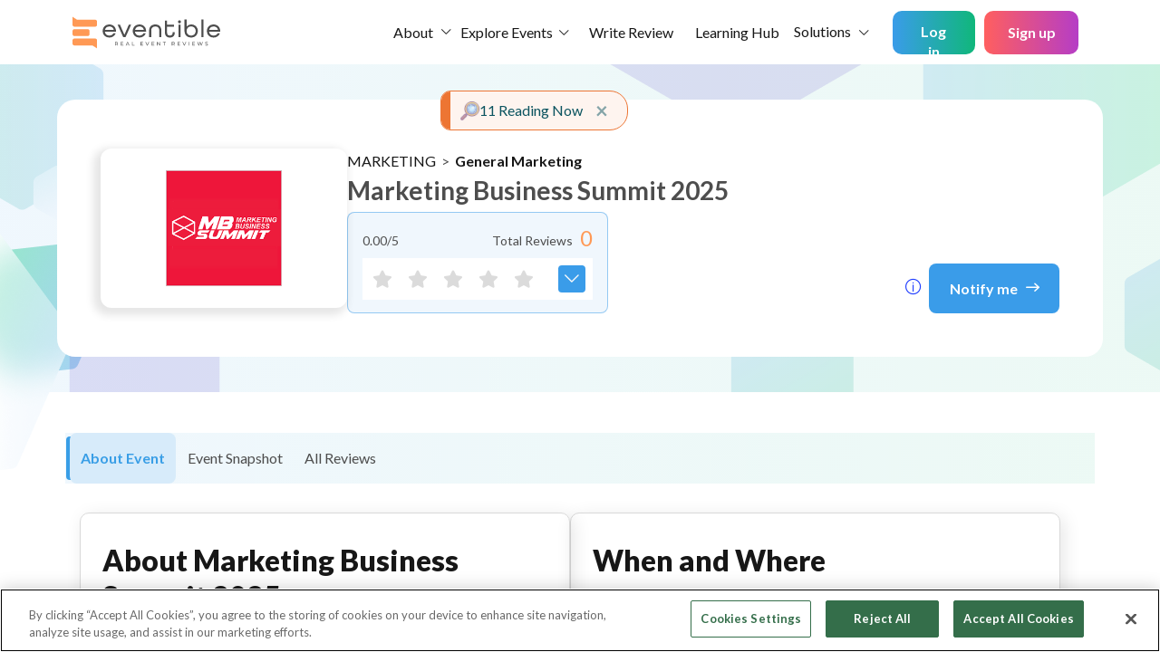

--- FILE ---
content_type: text/html; charset=utf-8
request_url: https://www.eventible.com/marketing/marketing-business-summit
body_size: 146939
content:
<!DOCTYPE html><html lang="en" class="scroll-smooth" style="scroll-behavior:smooth"><head><script>(function(w,d,s,l,i){w[l]=w[l]||[];w[l].push({'gtm.start':
        new Date().getTime(),event:'gtm.js'});var f=d.getElementsByTagName(s)[0],
        j=d.createElement(s),dl=l!='dataLayer'?'&l='+l:'';j.async=true;j.src=
        'https://www.googletagmanager.com/gtm.js?id='+i+dl;f.parentNode.insertBefore(j,f);
        })(window,document,'script','dataLayer','GTM-KSNFHNS');</script><link href="/fonts/slick.woff" rel="preload" as="font" type="font/woff" crossorigin="anonymous"/><meta property="og:type" content="website"/><meta charSet="utf-8"/><script src="https://cookie-cdn.cookiepro.com/scripttemplates/otSDKStub.js" type="text/javascript" charSet="UTF-8" data-domain-script="2a6dfd0c-1541-497d-a90a-e001c3654534" defer="">function OptanonWrapper()</script><link href="/favicon.ico" rel="icon"/><link href="https://fonts.googleapis.com/css2?family=Lato:wght@300;400;700&amp;display=swap" rel="stylesheet" defer=""/><link rel="preconnect" href="https://fonts.googleapis.com"/><link rel="preconnect" href="https://fonts.gstatic.com" crossorigin="true"/><link href="https://fonts.googleapis.com/css2?family=Montserrat:wght@400;500;600&amp;display=swap" rel="stylesheet"/><link href="https://fonts.googleapis.com/css2?family=Bungee+Outline&amp;display=swap" rel="stylesheet" defer=""/><meta property="og:title" content="Reviews for Marketing Business Summit 2025, Italy | Eventible"/><meta property="og:description" content="Read reviews from real attendees, speakers &amp; sponsors and decide if you want to attend the next edition of Marketing Business Summit 2025"/><meta property="og:image" content="https://eventible.com/images/logo1200X630.png"/><meta property="og:url" content="https://eventible.com/marketing/marketing-business-summit"/><meta property="twitter:card" content="summary_large_image"/><meta property="twitter:site" content="@eventible_"/><meta property="twitter:creator" content="@eventible_"/><meta property="twitter:title" content="Marketing Business Summit 2025 - Nov 2025, Italy Ticket Price, Registration, Dates &amp; Reviews | Eventible"/><meta property="twitter:description" content="Marketing Business Summit - Technical SEO EDITION is an advanced, two-day workshop focused entirely on practical SEO methodologies and real-world case studies. It is scheduled for November 15th and 16th, 2,24, at the Hotel RAMADA MILANO in Milan, Italy. The event features international speakers and covers critical topics including Technical SEO, AI, Link Building, and Algorithm Updates. All presentations and interactions are held only in English. It is designed to equip attendees with concrete, non-promotional strategies to drive business visibility and revenue through search engines."/><meta property="twitter:image" content="https://eventible.com/images/logo1200X630.png"/><meta property="twitter:image:src" content="https://eventible.com/images/logo1200X630.png"/><script type="application/ld+json">{"@type":"Event","name":"Marketing Business Summit 2025","startDate":"2025-11-15","endDate":"2025-11-16","eventAttendanceMode":"https://schema.org/OfflineEventAttendanceMode","eventStatus":"https://schema.org/EventScheduled","location":{"@type":"Place","name":"Italy","address":{"@type":"PostalAddress","addressCountry":"Italy"}},"image":["https://eventible-production.s3.amazonaws.com/event/logos/4701/MBS25.png",""],"description":"Marketing Business Summit - Technical SEO EDITION is an advanced, two-day workshop focused entirely on practical SEO methodologies and real-world case studies. It is scheduled for November 15th and 16th, 2024, at the Hotel RAMADA MILANO in Milan, Italy. The event features international speakers and covers critical topics including Technical SEO, AI, Link Building, and Algorithm Updates. All presentations and interactions are held only in English. It is designed to equip attendees with concrete, non-promotional strategies to drive business visibility and revenue through search engines."}</script><link rel="canonical" href="https://eventible.com/marketing/marketing-business-summit"/><script id="vtag-ai-js" async="" src="https://r2.leadsy.ai/tag.js" data-pid="1mTf8pP6TYSRo8LuD" data-version="062024"></script><script type="text/javascript" id="hs-script-loader" async="" defer="" src="//js-na1.hs-scripts.com/43945528.js"></script><title>Reviews for Marketing Business Summit 2025, Italy | Eventible</title><meta property="twitter:card" content="summary"/><meta name="viewport" content="initial-scale=1.0, width=device-width"/><meta name="description" content="Read reviews from real attendees, speakers &amp; sponsors and decide if you want to attend the next edition of Marketing Business Summit 2025"/><link rel="preload" href="/_next/static/css/a47947176d74f67b2954.css" as="style"/><link rel="stylesheet" href="/_next/static/css/a47947176d74f67b2954.css" data-n-g=""/><link rel="preload" href="/_next/static/css/6acc263e0311196bf5a6.css" as="style"/><link rel="stylesheet" href="/_next/static/css/6acc263e0311196bf5a6.css" data-n-g=""/><link rel="preload" href="/_next/static/css/4a5266127ee6ece90445.css" as="style"/><link rel="stylesheet" href="/_next/static/css/4a5266127ee6ece90445.css" data-n-g=""/><link rel="preload" href="/_next/static/css/a20cd329eb53ddfdfc2e.css" as="style"/><link rel="stylesheet" href="/_next/static/css/a20cd329eb53ddfdfc2e.css" data-n-g=""/><link rel="preload" href="/_next/static/css/39e3d07a552fe758fe44.css" as="style"/><link rel="stylesheet" href="/_next/static/css/39e3d07a552fe758fe44.css" data-n-p=""/><link rel="preload" href="/_next/static/css/419550aa6152de9abe84.css" as="style"/><link rel="stylesheet" href="/_next/static/css/419550aa6152de9abe84.css" data-n-p=""/><link rel="preload" href="/_next/static/css/4c37470bed3ef2fe816f.css" as="style"/><link rel="stylesheet" href="/_next/static/css/4c37470bed3ef2fe816f.css" data-n-p=""/><link rel="preload" href="/_next/static/css/067547b2b7d62c6bf22b.css" as="style"/><link rel="stylesheet" href="/_next/static/css/067547b2b7d62c6bf22b.css" data-n-p=""/><noscript data-n-css="true"></noscript><link rel="preload" href="/_next/static/chunks/main-9977c0cfb0b5edb72329.js" as="script"/><link rel="preload" href="/_next/static/chunks/webpack-54b3b5af7fb0d2d1ba26.js" as="script"/><link rel="preload" href="/_next/static/chunks/framework.63774c0ec0866591c2f7.js" as="script"/><link rel="preload" href="/_next/static/chunks/0c428ae2.6e1f01d4d50dd93a648d.js" as="script"/><link rel="preload" href="/_next/static/chunks/1bfc9850.d9772e1159bf027bf27c.js" as="script"/><link rel="preload" href="/_next/static/chunks/78e521c3.290da6cbd775f0e1d483.js" as="script"/><link rel="preload" href="/_next/static/chunks/75fc9c18.6102490ea0f4d52eb29e.js" as="script"/><link rel="preload" href="/_next/static/chunks/252f366e.2eecade26db6ae590cd6.js" as="script"/><link rel="preload" href="/_next/static/chunks/7fe859e4.5da669ac0ac51469243a.js" as="script"/><link rel="preload" href="/_next/static/chunks/5318297bbcf341d2df70adf1e7ddd825abfd7d01.0fdb8a8404126dec1ccd.js" as="script"/><link rel="preload" href="/_next/static/chunks/99edfe5fc8e9b424a2ab0c423929fb9d5eda4b72.856c619629a77a2c3788.js" as="script"/><link rel="preload" href="/_next/static/chunks/99edfe5fc8e9b424a2ab0c423929fb9d5eda4b72_CSS.4d62413f4da81be1e932.js" as="script"/><link rel="preload" href="/_next/static/chunks/825056b7a60e980465f6f97eeeeba44be1e07ec4.1e1fd50545649373bd43.js" as="script"/><link rel="preload" href="/_next/static/chunks/9a1499aaddfa09d0003f08f4a409ffa696ef83e7.91fd3bc64599d6785ab6.js" as="script"/><link rel="preload" href="/_next/static/chunks/c5ea7ecb3181e7e116cdc0cb2923d7b1025571ba.63d72e1467e829002075.js" as="script"/><link rel="preload" href="/_next/static/chunks/11d616402ddab82490dd07bc1df3430069e209be.169fbb4e947ef77b4d05.js" as="script"/><link rel="preload" href="/_next/static/chunks/11d616402ddab82490dd07bc1df3430069e209be_CSS.955cd01b185e91c5e5fc.js" as="script"/><link rel="preload" href="/_next/static/chunks/40693848414fb089b6ae38dde5ca72cd9c1bdeb2.81372eb2fbcce60f1437.js" as="script"/><link rel="preload" href="/_next/static/chunks/cbe29f1a3181e8c5d2faa620051b258994c2269d.d9bb5f7d80391566a36b.js" as="script"/><link rel="preload" href="/_next/static/chunks/6e108a6c203fe439ac62517077555fc5ad8ae37a.dcee556b9ea0669d8f72.js" as="script"/><link rel="preload" href="/_next/static/chunks/pages/_app-12e1e3e00f0b8d0da34f.js" as="script"/><link rel="preload" href="/_next/static/chunks/e339773d8e20ba0139d073d3a03626367aa7c1f0.db4ed9a9193703aef800.js" as="script"/><link rel="preload" href="/_next/static/chunks/e339773d8e20ba0139d073d3a03626367aa7c1f0_CSS.b49a158ac8e0abf8851b.js" as="script"/><link rel="preload" href="/_next/static/chunks/f07c37947b9c220c8ed264293bcdb387f435e000.c873ee814021f0489c08.js" as="script"/><link rel="preload" href="/_next/static/chunks/5f78a08f67e9a5a0fdbf4039dd97bb17a961aa3d.ca45f8c5ba3dc04da27a.js" as="script"/><link rel="preload" href="/_next/static/chunks/7e638bb8d9d131a549ddb6f4291409acc5561e79.6eb32f7f99069169cc9b.js" as="script"/><link rel="preload" href="/_next/static/chunks/5f78a08f67e9a5a0fdbf4039dd97bb17a961aa3d_CSS.f0bb8633420cb94c085d.js" as="script"/><link rel="preload" href="/_next/static/chunks/b41b4251e9626d2a8eabb02ae288afdbd09c31a6_CSS.7be68481ca1c5263cd6c.js" as="script"/><link rel="preload" href="/_next/static/chunks/d5efd12748b51e971bf2ae2f7ea62de7326bd4e1.1a71e70798ef830aaeb4.js" as="script"/><link rel="preload" href="/_next/static/chunks/pages/%5Bcategory%5D/%5Bid%5D-95f36158828148feae64.js" as="script"/></head><body><noscript><iframe src="https://www.googletagmanager.com/ns.html?id=GTM-KSNFHNS" height="0" width="0" style="display:none;visibility:hidden"></iframe></noscript><div id="__next"><script><a href="https://eventible.com/about-us">About Us</a><a href="https://eventible.com/contact-us">Contact Us</a><a href="https://eventible.com/write-a-review">Write a Review</a><a href="https://eventible.com/discover-top-events">Discover Top Events</a><a href="https://eventible.com/scoring-methodology">Scoring Methodology</a><a href="https://eventible.com/event-tracker">In-Person Event Tracker</a><a href="https://eventible.com/event-organizers/claim-your-account">Claim Your Account</a><a href="https://eventible.com/legal/general-organizer-terms">General Organizer Terms</a><a href="https://eventible.com/legal/privacy-policy">Privacy Policy</a><a href="https://eventible.com/legal/reviewers-faqs">FAQ for Reviewers</a><a href="https://eventible.com/sitemap">Sitemap</a><a href="https://eventible.com/marketing">Marketing</a><a href="https://eventible.com/hr">HR</a><a href="https://eventible.com/it">IT</a><a href="https://eventible.com/finance">Finance</a><a href="https://eventible.com/e-commerce">E-Commerce</a><a href="https://eventible.com/logistics">Logistics</a><a href="https://eventible.com/procurement">Procurement</a><a href="https://eventible.com/service-and-support">Service and Support</a><a href="https://eventible.com/customer-experience">Customer Experience</a><a href="https://eventible.com/automotive">Automotive</a><a href="https://eventible.com/pharma-and-healthcare">Pharma and Healthcare</a><a href="https://eventible.com/manufacturing">Manufacturing</a><a href="https://eventible.com/start-up">Start-Up</a><a href="https://eventible.com/real-estate">Real Estate</a><a href="https://www.eventible.com/learning/">The Learning Hub</a></script><div class="position-relative"><div class="api-feedback-alerts"><div class=""></div><div class=""></div></div></div><div class="page   d-flex flex-column flex-100 mh-0"><div class="User_elp-main-header__3puoM "><header class="Header_evt-header__1IVUX d-flex align-items-center"><nav class="d-flex justify-content-between w-100 navbar navbar-expand-lg navbar-light"><a href="/" class="Header_evt-navbar-brand__2XfoK navbar-brand"><img src="/images/logo.svg" alt="Eventible" class="Header_evt-logo__1ykQB" width="163" height="42"/></a><button aria-controls="responsive-navbar-nav" type="button" aria-label="Toggle navigation" class="navbar-toggler collapsed"><span class="navbar-toggler-icon"></span></button><div class="navbar-collapse collapse" id="responsive-navbar-nav"><div class="me-auto d-flex justify-content-end align-items-center w-100 gap-2 mr-3 navbar-nav"><div class="dropdown"><button aria-haspopup="true" aria-expanded="false" id="event-organizers" type="button" class="evt-nav-dropdown-toggle d-flex align-items-center border-0 text-decoration-none mx-auto dropdown-toggle btn btn-link">About</button></div><div href="/discover-top-events" class=" evt-nav-dropdown-menu-category-desktop dropdown"><div class="d-flex justify-content-center align-items-center"><a class="nav-link mr-0 p-0 " href="/discover-top-events">Explore Events</a><button aria-haspopup="true" aria-expanded="false" id="event-organizers" type="button" class="evt-nav-dropdown-toggle border-0 text-decoration-none px-1 dropdown-toggle btn btn-link"></button></div></div><div href="/discover-top-events" class=" evt-nav-dropdown-menu-category-mobile dropdown"><div class="d-flex justify-content-center align-items-center"><a class="nav-link mr-0 p-0" href="/discover-top-events">Explore Events</a><button aria-haspopup="true" aria-expanded="false" id="event-organizers" type="button" class="evt-nav-dropdown-toggle border-0 text-decoration-none px-1 dropdown-toggle btn btn-link"></button></div></div><a class="nav-link p-3 Header_evt-nav-link__81uNI  
                    " href="/write-a-review">Write Review</a><a class="nav-link Header_evt-nav-link__81uNI p-2" target="_blank" rel="noopener" href="/learning/">Learning Hub</a><div class="dropdown"><button aria-haspopup="true" aria-expanded="false" id="event-organizers" type="button" class="evt-nav-dropdown-toggle border-0 text-decoration-none mx-auto dropdown-toggle btn btn-link">Solutions</button></div></div><div class="d-flex align-item-center mb-0 navbar-nav"><button type="button" class="UserAccount_login-submit__1enoJ btn btn-dark">Log in</button><button type="button" class="UserAccount_btn-nav-link__dMUMn UserAccount_signup-submit__3x-My btn btn-link">Sign up</button></div></div></nav></header></div><section id="body-section-container" class="User_evt-content__Ori1P d-flex flex-column  flex-100 mh-0 scroll-y"><section class="EventLanding_evt-event-details-content__3frwt flex-1-1-0"><section class="EventLanding_new-event-banner__Uqit7"><div class="EventLanding_banner-container__vwv2x"><img src="/images/poly-1.png" class="EventLanding_elp-poly-1__2T0wk" alt="polygon-element"/><img src="/images/poly-2.png" class="EventLanding_elp-poly-2__38o6V" alt="polygon-element"/><img src="/images/poly-3.png" class="EventLanding_elp-poly-3__3FTBr" alt="polygon-element"/><img src="/images/poly-4.png" class="EventLanding_elp-poly-4__3lhEi" alt="polygon-element"/><img src="/images/poly-5.png" class="EventLanding_elp-poly-5__3lj8K" alt="polygon-element"/><img src="/images/poly-6.png" class="EventLanding_elp-poly-6__3F8PI" alt="polygon-element"/><img src="/images/poly-7.png" class="EventLanding_elp-poly-7__1af0W" alt="polygon-element"/><section class="EventLanding_new-event-introduction__2XgiL"><div class="EventLanding_event-rating-box__3Bs5P"><div class="EventLanding_category-badge-logo-container__KRlmc"><div class="EventLanding_event-logo__1Je00 d-flex align-items-center justify-content-center "><div class="EventLanding_logo-wrapper__180zs  position-relative"><span class="" style="display:inline-block"></span></div></div><div class="EventLanding_category-badge__1XaT_ EventLanding_category-badge-introduction__3zjvP"></div></div><div class="EventLanding_title-wrapper__2Ua48"><div class="EventLanding_title-container__2SxDJ"><div class="d-flex justify-between"><a class="EventLanding_category-title__Jw8vp text-decoration-none" href="/marketing"><p class="mb-1">MARKETING</p></a>  &gt;  <a class="EventLanding_category-title__Jw8vp EventLanding_subcategory-title__2RzlU text-decoration-none" href="/marketing?sub-category=general-marketing"><p class="mb-1">General Marketing</p></a></div><h1 class="EventLanding_event-title__1u43U flex-1-1-0 text-capitalize font-weight-bold">Marketing Business Summit 2025</h1></div><div class="EventLanding_rating-and-notify-cont__2GIxf"><div class=""><div class="EventLanding_event-rating__2wemB "><div class="EventLanding_total-reviews__3YTUR "><span class="mr-auto">0.00<!-- -->/5</span><span class="">Total Reviews</span><strong class="text-primary cursor-pointer"><div class="">0</div></strong></div><div class="EventLanding_rating-dropdown__2WgAC d-flex align-items-center justify-content-between gap-3"><span style="display:inline-block;direction:ltr" class="rating rating-lg"><span style="cursor:inherit;display:inline-block;position:relative"><span><span class="icon-star text-secondary"></span></span><span style="display:inline-block;position:absolute;overflow:hidden;top:0;left:0;width:0%"><span class="icon-star text-primary"></span></span></span><span style="cursor:inherit;display:inline-block;position:relative"><span><span class="icon-star text-secondary"></span></span><span style="display:inline-block;position:absolute;overflow:hidden;top:0;left:0;width:0%"><span class="icon-star text-primary"></span></span></span><span style="cursor:inherit;display:inline-block;position:relative"><span><span class="icon-star text-secondary"></span></span><span style="display:inline-block;position:absolute;overflow:hidden;top:0;left:0;width:0%"><span class="icon-star text-primary"></span></span></span><span style="cursor:inherit;display:inline-block;position:relative"><span><span class="icon-star text-secondary"></span></span><span style="display:inline-block;position:absolute;overflow:hidden;top:0;left:0;width:0%"><span class="icon-star text-primary"></span></span></span><span style="cursor:inherit;display:inline-block;position:relative"><span><span class="icon-star text-secondary"></span></span><span style="display:inline-block;position:absolute;overflow:hidden;top:0;left:0;width:0%"><span class="icon-star text-primary"></span></span></span></span><div class="EventLanding_dropdown-arrow-cont__2stt7"><i class="icon-angle-down-light   "></i></div></div></div></div><div class="EventLanding_notify-btn-desktop__3ng-u"><div class="d-flex"><button type="button" class="p-0 m-0 text-decoration-none btn btn-link"><i class="icon-info   EventLanding_brand-score-icon__3bbMC mr-1"></i></button><button type="button" class="&quot;d-inline-flex align-items-center justify-content-center btn-elp text-decoration-none EventLanding_notify-me-btn__24U3X btn btn-primary">Notify me<i class="icon-arrow-right   ml-2 pt-1"></i></button></div></div></div></div></div><div class="EventLanding_event-rating-box-mobile__1Z1Xx"><div class="EventLanding_event-rating-wrapper__KLKzA"><div class="EventLanding_event-logo__1Je00 d-flex align-items-center justify-content-center "><div class="EventLanding_logo-wrapper__180zs  position-relative"><span class="" style="display:inline-block"></span></div></div><div class="EventLanding_event-rating__2wemB "><div class="EventLanding_total-reviews__3YTUR "><span class="mr-auto">0.00<!-- -->/5</span><span class="">Total Reviews</span><strong class="text-primary cursor-pointer"><div class="">0</div></strong></div><div class="EventLanding_rating-dropdown__2WgAC d-flex align-items-center justify-content-between gap-3"><span style="display:inline-block;direction:ltr" class="rating rating-lg"><span style="cursor:inherit;display:inline-block;position:relative"><span><span class="icon-star text-secondary"></span></span><span style="display:inline-block;position:absolute;overflow:hidden;top:0;left:0;width:0%"><span class="icon-star text-primary"></span></span></span><span style="cursor:inherit;display:inline-block;position:relative"><span><span class="icon-star text-secondary"></span></span><span style="display:inline-block;position:absolute;overflow:hidden;top:0;left:0;width:0%"><span class="icon-star text-primary"></span></span></span><span style="cursor:inherit;display:inline-block;position:relative"><span><span class="icon-star text-secondary"></span></span><span style="display:inline-block;position:absolute;overflow:hidden;top:0;left:0;width:0%"><span class="icon-star text-primary"></span></span></span><span style="cursor:inherit;display:inline-block;position:relative"><span><span class="icon-star text-secondary"></span></span><span style="display:inline-block;position:absolute;overflow:hidden;top:0;left:0;width:0%"><span class="icon-star text-primary"></span></span></span><span style="cursor:inherit;display:inline-block;position:relative"><span><span class="icon-star text-secondary"></span></span><span style="display:inline-block;position:absolute;overflow:hidden;top:0;left:0;width:0%"><span class="icon-star text-primary"></span></span></span></span><div class="EventLanding_dropdown-arrow-cont__2stt7"><i class="icon-angle-down-light   "></i></div></div></div></div><div class="EventLanding_title-wrapper__2Ua48"><div class="EventLanding_title-container__2SxDJ"><div class="d-flex justify-between mb-2"><a class="EventLanding_category-title__Jw8vp text-decoration-none" href="/marketing"><p class="mb-1">MARKETING</p></a>  &gt;  <a class="EventLanding_category-title__Jw8vp EventLanding_subcategory-title__2RzlU text-decoration-none" href="/marketing?sub-category=general-marketing"><p class="mb-1">General Marketing</p></a></div><h1 class="EventLanding_event-title__1u43U flex-1-1-0 text-capitalize font-weight-bold">Marketing Business Summit 2025</h1></div><div class="EventLanding_notify-btn-desktop__3ng-u"><div class="d-flex"><button type="button" class="p-0 m-0 text-decoration-none btn btn-link"><i class="icon-info   EventLanding_brand-score-icon__3bbMC mr-1"></i></button><button type="button" class="&quot;d-inline-flex align-items-center justify-content-center btn-elp text-decoration-none EventLanding_notify-me-btn__24U3X btn btn-primary">Notify me<i class="icon-arrow-right   ml-2 pt-1"></i></button></div></div></div><div class="EventLanding_notify-btn-mobile__BMtTB"><div class=""><button type="button" class="p-0 m-0 text-decoration-none btn btn-link"><i class="icon-info   EventLanding_brand-score-icon__3bbMC"></i></button><button type="button" class="d-inline-flex align-items-center justify-content-center btn-elp ml-1 btn btn-primary">Notify me<i class="icon-arrow-right   ml-2 pt-1"></i></button></div></div></div></section></div></section><div class="pop-up-elp d-flex"><div class="popup-notification" style="display:block"><div class="" style="width:10px;height:100%;background:#ED7533;z-index:2000;position:absolute;left:0"></div><div role="alert" style="background:transparent;border-radius:20px" class="fade fade show alert alert-info alert-dismissible show"><button type="button" class="close"><span aria-hidden="true">×</span><span class="sr-only">Close alert</span></button><div class="d-flex align-items-center gap-3"><span class="" style="display:inline-block"></span>10 Reading Now</div></div></div></div><div class="EventLanding_evt-details-subcontent__1qXP8"><div class="EventLanding_options-container__3jFzV"><div class=""><button type="button" class="EventLanding_option__2xPE1 EventLanding_active__s4eBu text-decoration-none btn btn-link">About Event</button></div><div class=""><button type="button" class="EventLanding_option__2xPE1 false text-decoration-none btn btn-link">Event Snapshot</button></div></div></div><div id="elp-navbar" class="EventLanding_elp-sub-navbar__1yJPa "><div class="EventLanding_links-container__1k7VR"><div class="EventLanding_logo-and-title__2eW0b"><div class="EventLanding_logo__Ol75G"><span class="" style="display:inline-block"></span></div><div class="EventLanding_title__3_Sii"><p class="tr-title mb-1 text-truncate-one-line">Marketing Business Summit 2025</p></div></div><div class="EventLanding_sections__3EGWv"><div class=""><button type="button" class="blue-link-btn active btn btn-link">About Event</button></div><div class=""><button type="button" class="blue-link-btn false btn btn-link">Event Snapshot</button></div></div><div class="EventLanding_cta-container__1FBhp"><button type="button" class="d-inline-flex align-items-center justify-content-center btn-elp-sm btn btn-primary">Notify me<i class="icon-arrow-right   ml-2 pt-1"></i></button></div></div></div><div class="EventLanding_evt-details-subcontent__1qXP8"><div class="EventLanding_accordian-container__2mzOY"><div class=""><button id="aboutBtn" class="EventLanding_accordian__3fuAM EventLanding_active__s4eBu elp-accordion">About Event</button><div id="aboutBtnContent" class="EventLanding_panel__12ftk" style="max-height:max-content"><div id="aboutEvent" class="EventLanding_event-information__7TnMx undefined elp-section about-section"><div class="EventLanding_about-section__gJrUW false"><p class="section-heading">About <!-- -->Marketing Business Summit 2025</p><p class="EventLanding_truncated-text__OpuLb mb-2"></p></div><div class="undefined"><p class="section-heading">When and Where</p><div class="EventLanding_event-details-container__2QXDi"><div class="EventLanding_event-detail__3_FRW"><p class="EventLanding_detail-title__33Zig">Event date</p><p class="mb-0">Nov 15 - 16, 2025</p></div><div class="EventLanding_event-detail__3_FRW"><p class="EventLanding_detail-title__33Zig">Organized by</p><p class="undefined mb-0">YourDigitalWeb</p></div><div class="EventLanding_event-detail__3_FRW"><p class="EventLanding_detail-title__33Zig">Event type</p><div class="mode-badge pb-1 position-relative"><button type="button" class="p-0 m-0 text-decoration-none btn btn-link"><span class="" style="display:inline-block"></span></button></div></div><div class="EventLanding_event-detail__3_FRW"><p class="EventLanding_detail-title__33Zig">Event fees</p><div class="paid-badge">Paid</div></div><div class="EventLanding_event-detail__3_FRW"><p class="EventLanding_detail-title__33Zig">Event location</p><p class="mb-0">Italy</p></div><div class="EventLanding_event-detail__3_FRW EventLanding_venue__uFgJw"><p class="EventLanding_detail-title__33Zig">Venue</p><p class="undefined mb-0">Hotel RAMADA MILANO</p></div></div></div></div><div id="eventSnapshot" class="EventSnapshot_event-snapshot-container__33u1C "><p class="section-heading">Event Snapshot</p><p class="EventSnapshot_event-score-bar__bDwAA"><span>Event Overall Score:</span> <span class="EventSnapshot_score__tf0dZ">5</span></p><div class="EventSnapshot_metrics__2u6Hp EventSnapshot_metrics-5__1G0HT"><div class="EventSnapshot_metric__KpNKN"><div class="EventSnapshot_icon__ySbHf"><span class="" style="display:inline-block"></span></div><div class="EventSnapshot_metric-label__n5ioW">Likelihood to Recommend</div><div class="EventSnapshot_metric-value__26a5h">4.5</div></div><div class="EventSnapshot_metric__KpNKN"><div class="EventSnapshot_icon__ySbHf"><span class="" style="display:inline-block"></span></div><div class="EventSnapshot_metric-label__n5ioW">Networking</div><div class="EventSnapshot_metric-value__26a5h">2.5</div></div><div class="EventSnapshot_metric__KpNKN"><div class="EventSnapshot_icon__ySbHf"><span class="" style="display:inline-block"></span></div><div class="EventSnapshot_metric-label__n5ioW">Content Quality</div><div class="EventSnapshot_metric-value__26a5h">4.5</div></div><div class="EventSnapshot_metric__KpNKN"><div class="EventSnapshot_icon__ySbHf"><span class="" style="display:inline-block"></span></div><div class="EventSnapshot_metric-label__n5ioW">Learning Value</div><div class="EventSnapshot_metric-value__26a5h">5</div></div><div class="EventSnapshot_metric__KpNKN"><div class="EventSnapshot_icon__ySbHf"><span class="" style="display:inline-block"></span></div><div class="EventSnapshot_metric-label__n5ioW">Value for Money</div><div class="EventSnapshot_metric-value__26a5h">2.5</div></div></div></div></div></div><div class="EventLanding_recommended-badge-container__z0WUo"></div><div id="reviewsContainer" class="pt-0"><button id="reviewsBtn" class="EventLanding_accordian__3fuAM elp-accordion">Reviews <span>(<!-- -->0<!-- -->)</span></button><div class="EventLanding_panel__12ftk"><section id="reviews" class="EventLanding_event-reviews__350R4 mb-2"><div class="EventLanding_event-reviews-head__3etSp d-flex "><p class="EventLanding_evt-review-heading__2SHSX">Reviews</p></div><div class="evt-row d-flex align-items-start flex-wrap position-relative"><aside class="evt-col EventLanding_evt-col-aside-review__1wthE"><div class="evt-grid-card EventLanding_review-log-card__3i1Qi border-0  card"><div class="d-flex flex-column align-items-center card-body"><div class="EventLanding_logo-wrapper__180zs d-flex align-items-center justify-content-center"><span class="" style="display:inline-block"></span></div><button type="button" class="d-inline-flex align-items-center justify-content-center mx-auto my-3 btn-elp text-decoration-none px-3 text-white btn btn-link">Write a Review <i class="icon-arrow-right   ml-3"></i></button><div class="EventLanding_past-editions__246NM w-100 pt-2"><div class="EventLanding_edition-accordian-container__2_HX4"><div class=""><button class="EventLanding_edition-accordian__1njuB  elp-accordion">2025</button><div class="EventLanding_panel__12ftk"><ul class="list EventLanding_list-review-log__34FzN list-unstyled d-flex flex-column align-items-center justify-content-center pb-3"><li class="list-item EventLanding_list-review-log-item__1wFwk"><div class="cursor-pointer  EventLanding_event-rating-card__1EzPw card"><div class="EventLanding_card-body__3mYPs"><p class=" EventLanding_rating-edition__33lGx mb-1">Nov 2025</p><div class="d-flex align-items-center"><span style="display:inline-block;direction:ltr" class="rating rating-sm"><span style="cursor:inherit;display:inline-block;position:relative"><span><span class="icon-star text-secondary"></span></span><span style="display:inline-block;position:absolute;overflow:hidden;top:0;left:0;width:0%"><span class="icon-star text-primary"></span></span></span><span style="cursor:inherit;display:inline-block;position:relative"><span><span class="icon-star text-secondary"></span></span><span style="display:inline-block;position:absolute;overflow:hidden;top:0;left:0;width:0%"><span class="icon-star text-primary"></span></span></span><span style="cursor:inherit;display:inline-block;position:relative"><span><span class="icon-star text-secondary"></span></span><span style="display:inline-block;position:absolute;overflow:hidden;top:0;left:0;width:0%"><span class="icon-star text-primary"></span></span></span><span style="cursor:inherit;display:inline-block;position:relative"><span><span class="icon-star text-secondary"></span></span><span style="display:inline-block;position:absolute;overflow:hidden;top:0;left:0;width:0%"><span class="icon-star text-primary"></span></span></span><span style="cursor:inherit;display:inline-block;position:relative"><span><span class="icon-star text-secondary"></span></span><span style="display:inline-block;position:absolute;overflow:hidden;top:0;left:0;width:0%"><span class="icon-star text-primary"></span></span></span></span><span class="EventLanding_rating-value__3u7xR ml-auto">0.00<!-- --> / 5</span></div></div></div></li></ul></div></div><div class=""><button class="EventLanding_edition-accordian__1njuB  elp-accordion">2022</button><div class="EventLanding_panel__12ftk"><ul class="list EventLanding_list-review-log__34FzN list-unstyled d-flex flex-column align-items-center justify-content-center pb-3"><li class="list-item EventLanding_list-review-log-item__1wFwk"><div class="cursor-pointer  EventLanding_event-rating-card__1EzPw card"><div class="EventLanding_card-body__3mYPs"><p class=" EventLanding_rating-edition__33lGx mb-1">Dec 2022</p><div class="d-flex align-items-center"><span style="display:inline-block;direction:ltr" class="rating rating-sm"><span style="cursor:inherit;display:inline-block;position:relative"><span style="visibility:hidden"><span class="icon-star text-secondary"></span></span><span style="display:inline-block;position:absolute;overflow:hidden;top:0;left:0;width:100%"><span class="icon-star text-primary"></span></span></span><span style="cursor:inherit;display:inline-block;position:relative"><span style="visibility:hidden"><span class="icon-star text-secondary"></span></span><span style="display:inline-block;position:absolute;overflow:hidden;top:0;left:0;width:100%"><span class="icon-star text-primary"></span></span></span><span style="cursor:inherit;display:inline-block;position:relative"><span style="visibility:hidden"><span class="icon-star text-secondary"></span></span><span style="display:inline-block;position:absolute;overflow:hidden;top:0;left:0;width:100%"><span class="icon-star text-primary"></span></span></span><span style="cursor:inherit;display:inline-block;position:relative"><span style="visibility:hidden"><span class="icon-star text-secondary"></span></span><span style="display:inline-block;position:absolute;overflow:hidden;top:0;left:0;width:100%"><span class="icon-star text-primary"></span></span></span><span style="cursor:inherit;display:inline-block;position:relative"><span style="visibility:hidden"><span class="icon-star text-secondary"></span></span><span style="display:inline-block;position:absolute;overflow:hidden;top:0;left:0;width:100%"><span class="icon-star text-primary"></span></span></span></span><span class="EventLanding_rating-value__3u7xR ml-auto">4.75<!-- --> / 5</span></div></div></div></li></ul></div></div></div></div></div></div><div class="EventLanding_elp-love-eventible__1fM5w"><div class="EventLanding_img-container__33Z-J"><img src="/images/eventible-ss-bottom_3.png" alt="eventible-screen" loading="lazy" class="EventLanding_newsletter-screenshot-img__37OnU"/><img src="/images/Bottom CTA.png" alt="love eventible img" width="693" loading="lazy" class="EventLanding_newsletter-img__1VfAX"/></div><div class=""><p class="EventLanding_love-eventible-heading__1OwLO section-heading">Love Eventible?</p><p class="Home_title-text__2k0fx">Never miss an awesome event again with our newsletter! Choose your job role and receive personalized event recommendations.</p><div class="Home_elp-love-eventible-container__368ut"><form action="#"><div class=""><div class="form-group"><div class="form-group"><div class="form-field-group  "><input name="name" value="" placeholder="Your Name" rows="2" autoComplete="off" class="custom-form-input border-0"/></div></div><div class="form-group"><div class="form-field-group  "><input name="email" value="" placeholder="Email Address" rows="2" autoComplete="off" class="custom-form-input border-0"/></div></div><div class="undefined form-group"><div class="form-field-group  "><select name="job_role" rows="2" autoComplete="off" class="custom-form-input border-0"><option>Select Job Role</option><option value="Other">Other</option></select></div></div></div></div><div class=""><button type="submit" class="d-flex align-items-center btn-gradient justify-content-center Home_subscribe-btn__2CnJn btn btn-primary">Subscribe  <i class="icon-arrow-right   pt-1"></i></button></div></form></div></div></div></aside><div id="firstReview" class="evt-col flex-1-1-0 position-relative w-100"><div class="ReviewsAwaited_reviews-awaited-box__1UgSK p-4 h-100"><div class="row"><div class="col-md-12"><h4 class="text-primary mb-4">Reviews Awaited</h4><div class="pr-md-5"><p class="">Please Note: Reviews are typically collected post conclusion of the event to allow for a well-informed opinion. Please check again after some time.</p></div></div></div></div></div></div></section></div></div></div></div></section><section class="EventLanding_evt-event-details-content__3frwt flex-1-1-0"><div class="EventLanding_accordian-container__2mzOY"></div></section><section class="EventWorksForYou_event-works-container__2_l54"><img src="/images/events-works-event-landing/polygon4.png" alt="polygon-design" class="EventWorksForYou_events-poly-4__1n7pc"/><img src="/images/events-works-event-landing/polygon5.png" alt="polygon-design" class="EventWorksForYou_events-poly-5__2keGl"/><img src="/images/events-works-event-landing/polygon6.png" alt="polygon-design" class="EventWorksForYou_events-poly-6__OTAtH"/><div class="EventWorksForYou_event-works-sub-container__3OQkJ"><div class="EventWorksForYou_section-heading__2_CSI">Find the event that works for you</div><div class="Aboutus_animation-container__pACr5 about-hero-slider"><div class="slick-slider slick-initialized" dir="ltr"><div class="slick-list"><div class="slick-track" style="width:1300%;left:-100%"><div data-index="0" class="slick-slide slick-active slick-current" tabindex="-1" aria-hidden="false" style="outline:none;width:7.6923076923076925%;position:relative;left:0;opacity:1;transition:opacity 800ms ease, visibility 800ms ease"><div><div class="" style="width:100%;display:inline-block"><div class="Aboutus_hero-img-container__9ZhjG Aboutus_hero-img-container1__55_LC"><div class="postion-relative"><div class="Aboutus_hero-img-subcontainer__1Z2EW"><span class="Aboutus_hero-img__BGZgb" style="display:inline-block"></span></div><div class="Aboutus_img-title-container__kTMU6"><span class="Aboutus_hero-img-title__3m40M">Lifelong Learner</span></div></div></div><svg width="28" height="32" viewBox="0 0 28 32" fill="none" xmlns="http://www.w3.org/2000/svg" class="Aboutus_about-poly-1__2CknA"><path opacity="0.4" d="M12 1.1547C13.2376 0.440169 14.7624 0.440169 16 1.1547L25.8564 6.8453C27.094 7.55983 27.8564 8.88034 27.8564 10.3094V21.6906C27.8564 23.1197 27.094 24.4402 25.8564 25.1547L16 30.8453C14.7624 31.5598 13.2376 31.5598 12 30.8453L2.14359 25.1547C0.905989 24.4402 0.143594 23.1197 0.143594 21.6906L0.143594 10.3094C0.143594 8.88034 0.905989 7.55983 2.14359 6.8453L12 1.1547Z" fill="url(#paint0_linear_1582_7004)"></path><defs><linearGradient id="paint0_linear_1582_7004" x1="-2" y1="16.0976" x2="30" y2="16.0976" gradientUnits="userSpaceOnUse"><stop stop-color="#3A9CE9"></stop><stop offset="1" stop-color="#0CD374"></stop></linearGradient></defs></svg><svg width="50" height="54" viewBox="0 0 50 54" fill="none" xmlns="http://www.w3.org/2000/svg" class="Aboutus_about-poly-2__3zYAM"><path opacity="0.6" d="M21 1.3094C23.4752 -0.119662 26.5248 -0.119661 29 1.3094L45.2487 10.6906C47.7239 12.1197 49.2487 14.7607 49.2487 17.6188V36.3812C49.2487 39.2393 47.7239 41.8803 45.2487 43.3094L29 52.6906C26.5248 54.1197 23.4752 54.1197 21 52.6906L4.75129 43.3094C2.27608 41.8803 0.751289 39.2393 0.751289 36.3812L0.751289 17.6188C0.751289 14.7607 2.27608 12.1197 4.75129 10.6906L21 1.3094Z" fill="url(#paint0_linear_1582_7003)"></path><defs><linearGradient id="paint0_linear_1582_7003" x1="-3" y1="27.1707" x2="53" y2="27.1707" gradientUnits="userSpaceOnUse"><stop stop-color="#3A9CE9"></stop><stop offset="1" stop-color="#0CD374"></stop></linearGradient></defs></svg><div class="Aboutus_hero-img-container__9ZhjG Aboutus_hero-img-container2__2go2k"><div class="Aboutus_hero-img-subcontainer__1Z2EW"><img src="/images/about-hero2.png" class="Aboutus_hero-img__BGZgb"/></div><div class="Aboutus_img-title-container__kTMU6 Aboutus_img-title-container2__38aYz"><span class="Aboutus_hero-img-title__3m40M">Constant Networker</span></div></div></div></div></div><div data-index="1" class="slick-slide" tabindex="-1" aria-hidden="true" style="outline:none;width:7.6923076923076925%;position:relative;left:-7px;opacity:0;transition:opacity 800ms ease, visibility 800ms ease"><div><div class="position-relative" style="width:100%;display:inline-block"><svg width="380" height="290" viewBox="0 0 298 180" fill="none" xmlns="http://www.w3.org/2000/svg" xmlns:xlink="http://www.w3.org/1999/xlink" class="laptop-frame"><rect x="0.136719" y="0.194336" width="297.121" height="179.625" fill="url(#pattern0)"></rect><defs><pattern id="pattern0" patternContentUnits="objectBoundingBox" width="1" height="1"><use xlink:href="#image0_1599_2600" transform="scale(0.000771605 0.00127551)"></use></pattern><image id="image0_1599_2600" width="1296" height="784" xlink:href="[data-uri]"></image></defs></svg><img src="/images/about-us/about-slide-1.png" class="Aboutus_slider-image__3iLXZ" alt="slider-animation"/></div></div></div><div data-index="2" class="slick-slide" tabindex="-1" aria-hidden="true" style="outline:none;width:7.6923076923076925%;position:relative;left:-14px;opacity:0;transition:opacity 800ms ease, visibility 800ms ease"><div><div class="" style="width:100%;display:inline-block"><svg width="380" height="290" viewBox="0 0 298 180" fill="none" xmlns="http://www.w3.org/2000/svg" xmlns:xlink="http://www.w3.org/1999/xlink" class="laptop-frame"><rect x="0.136719" y="0.194336" width="297.121" height="179.625" fill="url(#pattern0)"></rect><defs><pattern id="pattern0" patternContentUnits="objectBoundingBox" width="1" height="1"><use xlink:href="#image0_1599_2600" transform="scale(0.000771605 0.00127551)"></use></pattern><image id="image0_1599_2600" width="1296" height="784" xlink:href="[data-uri]"></image></defs></svg><img src="/images/about-us/about-slide-2.png" class="Aboutus_slider-image__3iLXZ" alt="slider-animation"/></div></div></div><div data-index="3" class="slick-slide" tabindex="-1" aria-hidden="true" style="outline:none;width:7.6923076923076925%;position:relative;left:-21px;opacity:0;transition:opacity 800ms ease, visibility 800ms ease"><div><div class="" style="width:100%;display:inline-block"><svg width="380" height="290" viewBox="0 0 298 180" fill="none" xmlns="http://www.w3.org/2000/svg" xmlns:xlink="http://www.w3.org/1999/xlink" class="laptop-frame"><rect x="0.136719" y="0.194336" width="297.121" height="179.625" fill="url(#pattern0)"></rect><defs><pattern id="pattern0" patternContentUnits="objectBoundingBox" width="1" height="1"><use xlink:href="#image0_1599_2600" transform="scale(0.000771605 0.00127551)"></use></pattern><image id="image0_1599_2600" width="1296" height="784" xlink:href="[data-uri]"></image></defs></svg><img src="/images/about-us/about-slide-3.png" class="Aboutus_slider-image__3iLXZ" alt="slider-animation"/></div></div></div><div data-index="4" class="slick-slide" tabindex="-1" aria-hidden="true" style="outline:none;width:7.6923076923076925%;position:relative;left:-28px;opacity:0;transition:opacity 800ms ease, visibility 800ms ease"><div><div class="" style="width:100%;display:inline-block"><svg width="380" height="290" viewBox="0 0 298 180" fill="none" xmlns="http://www.w3.org/2000/svg" xmlns:xlink="http://www.w3.org/1999/xlink" class="laptop-frame"><rect x="0.136719" y="0.194336" width="297.121" height="179.625" fill="url(#pattern0)"></rect><defs><pattern id="pattern0" patternContentUnits="objectBoundingBox" width="1" height="1"><use xlink:href="#image0_1599_2600" transform="scale(0.000771605 0.00127551)"></use></pattern><image id="image0_1599_2600" width="1296" height="784" xlink:href="[data-uri]"></image></defs></svg><img src="/images/about-us/about-slide-4.png" class="Aboutus_slider-image__3iLXZ" alt="slider-animation"/></div></div></div><div data-index="5" class="slick-slide" tabindex="-1" aria-hidden="true" style="outline:none;width:7.6923076923076925%;position:relative;left:-35px;opacity:0;transition:opacity 800ms ease, visibility 800ms ease"><div><div class="" style="width:100%;display:inline-block"><svg width="380" height="290" viewBox="0 0 298 180" fill="none" xmlns="http://www.w3.org/2000/svg" xmlns:xlink="http://www.w3.org/1999/xlink" class="laptop-frame"><rect x="0.136719" y="0.194336" width="297.121" height="179.625" fill="url(#pattern0)"></rect><defs><pattern id="pattern0" patternContentUnits="objectBoundingBox" width="1" height="1"><use xlink:href="#image0_1599_2600" transform="scale(0.000771605 0.00127551)"></use></pattern><image id="image0_1599_2600" width="1296" height="784" xlink:href="[data-uri]"></image></defs></svg><img src="/images/about-us/about-slide-5.png" class="Aboutus_slider-image__3iLXZ" alt="slider-animation"/></div></div></div></div></div></div></div><div class="EventWorksForYou_event-works-card-container__1uwuH"><div class="EventWorksForYou_event-works-card__2I6Mi"><span class="EventWorksForYou_bg-img__2NTYN" style="display:inline-block"></span><div class="EventWorksForYou_icon-container__3ZSad"><svg width="80" height="80" viewBox="0 0 80 85" fill="none" xmlns="http://www.w3.org/2000/svg"><g filter="url(#filter0_b_1772_30749)"><path d="M36 7.3094C38.4752 5.88034 41.5248 5.88034 44 7.3094L70.641 22.6906C73.1162 24.1197 74.641 26.7607 74.641 29.6188V60.3812C74.641 63.2393 73.1162 65.8803 70.641 67.3094L44 82.6906C41.5248 84.1197 38.4752 84.1197 36 82.6906L9.35898 67.3094C6.88377 65.8803 5.35898 63.2393 5.35898 60.3812V29.6188C5.35898 26.7607 6.88377 24.1197 9.35898 22.6906L36 7.3094Z" fill="url(#paint0_linear_1772_30749)"></path></g><g filter="url(#filter1_b_1772_30749)"><path d="M38.666 1.97615C41.1412 0.547087 44.1908 0.547087 46.666 1.97615L73.307 17.3573C75.7822 18.7864 77.307 21.4274 77.307 24.2856V55.0479C77.307 57.9061 75.7822 60.5471 73.307 61.9762L46.666 77.3573C44.1908 78.7864 41.1412 78.7864 38.666 77.3573L12.025 61.9762C9.54979 60.5471 8.025 57.9061 8.025 55.0479V24.2855C8.025 21.4274 9.54979 18.7864 12.025 17.3573L38.666 1.97615Z" fill="white" fill-opacity="0.24"></path><path d="M38.916 2.40916C41.2365 1.06942 44.0955 1.06942 46.416 2.40916L73.057 17.7904C75.3775 19.1301 76.807 21.6061 76.807 24.2856V55.0479C76.807 57.7274 75.3775 60.2034 73.057 61.5431L46.416 76.9243C44.0955 78.2641 41.2365 78.2641 38.916 76.9243L12.275 61.5431C9.95449 60.2034 8.525 57.7274 8.525 55.0479V24.2855C8.525 21.6061 9.95449 19.1301 12.275 17.7904L38.916 2.40916Z" stroke="url(#paint1_linear_1772_30749)"></path></g><path d="M53.9284 44.2857H47.5482C47.2514 44.2855 46.9668 44.1673 46.7571 43.9573C46.5471 43.7476 46.4289 43.463 46.4287 43.1662V40C46.4287 39.7158 46.3158 39.4432 46.1149 39.2423C45.914 39.0414 45.6414 38.9285 45.3573 38.9285H34.643C34.3589 38.9285 34.0862 39.0414 33.8853 39.2423C33.6844 39.4432 33.5716 39.7158 33.5716 40V47.5367C33.5711 47.811 33.462 48.0741 33.2681 48.268C33.0741 48.462 32.811 48.571 32.5367 48.5715H26.0714C25.7873 48.5713 25.5147 48.6842 25.3135 48.885C25.1126 49.0862 24.9998 49.3588 25 49.6429V53.9287C24.9998 54.2128 25.1126 54.4854 25.3135 54.6866C25.5147 54.8874 25.7873 55.0003 26.0714 55.0001H53.9286C54.2127 55.0003 54.4853 54.8875 54.6865 54.6866C54.8874 54.4854 55.0002 54.2128 55 53.9287V45.3572C55.0002 45.0731 54.8874 44.8005 54.6865 44.5993C54.4853 44.3984 54.2127 44.2856 53.9286 44.2858L53.9284 44.2857Z" fill="white"></path><path d="M41.0713 37.8571V26.0714C41.0713 25.6885 40.867 25.3348 40.5356 25.1435C40.2041 24.9522 39.7956 24.9522 39.4641 25.1435C39.1327 25.3348 38.9284 25.6885 38.9284 26.0714V37.8571H41.0713Z" fill="white"></path><path d="M48.788 29.2857L50.5341 26.6657C50.6783 26.4495 50.7391 26.1884 50.7049 25.9308C50.6709 25.6732 50.5444 25.4369 50.349 25.2657C50.1536 25.0945 49.9025 25 49.6428 25H42.1428V33.5714H49.6428C49.9025 33.5714 50.1536 33.477 50.349 33.3057C50.5444 33.1345 50.6709 32.8982 50.7049 32.6406C50.7391 32.3831 50.6783 32.1219 50.5341 31.9057L48.788 29.2857Z" fill="white"></path><defs><filter id="filter0_b_1772_30749" x="-34.6406" y="-33.7625" width="149.281" height="157.525" filterUnits="userSpaceOnUse" color-interpolation-filters="sRGB"><feFlood flood-opacity="0" result="BackgroundImageFix"></feFlood><feGaussianBlur in="BackgroundImageFix" stdDeviation="20"></feGaussianBlur><feComposite in2="SourceAlpha" operator="in" result="effect1_backgroundBlur_1772_30749"></feComposite><feBlend mode="normal" in="SourceGraphic" in2="effect1_backgroundBlur_1772_30749" result="shape"></feBlend></filter><filter id="filter1_b_1772_30749" x="-31.9746" y="-39.0957" width="149.281" height="157.525" filterUnits="userSpaceOnUse" color-interpolation-filters="sRGB"><feFlood flood-opacity="0" result="BackgroundImageFix"></feFlood><feGaussianBlur in="BackgroundImageFix" stdDeviation="20"></feGaussianBlur><feComposite in2="SourceAlpha" operator="in" result="effect1_backgroundBlur_1772_30749"></feComposite><feBlend mode="normal" in="SourceGraphic" in2="effect1_backgroundBlur_1772_30749" result="shape"></feBlend></filter><linearGradient id="paint0_linear_1772_30749" x1="0" y1="45.2439" x2="80" y2="45.2439" gradientUnits="userSpaceOnUse"><stop stop-color="#3A9CE9"></stop><stop offset="1" stop-color="#0CD374"></stop></linearGradient><linearGradient id="paint1_linear_1772_30749" x1="-78.334" y1="177.667" x2="98.9993" y2="-0.333252" gradientUnits="userSpaceOnUse"><stop stop-color="white" stop-opacity="0.4"></stop><stop offset="1" stop-color="white" stop-opacity="0"></stop></linearGradient></defs></svg></div><p class="EventWorksForYou_event-works-title__2U2ZC">Choose your Goal</p><p class="EventWorksForYou_event-works-summary__G_rkb">Select the priority e.g Networking or Learning that closely matches the objectives you would like to meet by attending an event.</p></div><div class="EventWorksForYou_event-works-card__2I6Mi"><span class="EventWorksForYou_bg-img__2NTYN" style="display:inline-block"></span><div class="EventWorksForYou_icon-container__3ZSad"><svg width="80" height="80" viewBox="0 0 80 85" fill="none" xmlns="http://www.w3.org/2000/svg"><g filter="url(#filter0_b_1772_30757)"><path d="M36 7.3094C38.4752 5.88034 41.5248 5.88034 44 7.3094L70.641 22.6906C73.1162 24.1197 74.641 26.7607 74.641 29.6188V60.3812C74.641 63.2393 73.1162 65.8803 70.641 67.3094L44 82.6906C41.5248 84.1197 38.4752 84.1197 36 82.6906L9.35898 67.3094C6.88377 65.8803 5.35898 63.2393 5.35898 60.3812V29.6188C5.35898 26.7607 6.88377 24.1197 9.35898 22.6906L36 7.3094Z" fill="url(#paint0_linear_1772_30757)"></path></g><g filter="url(#filter1_b_1772_30757)"><path d="M38.666 1.97615C41.1412 0.547087 44.1908 0.547087 46.666 1.97615L73.307 17.3573C75.7822 18.7864 77.307 21.4274 77.307 24.2856V55.0479C77.307 57.9061 75.7822 60.5471 73.307 61.9762L46.666 77.3573C44.1908 78.7864 41.1412 78.7864 38.666 77.3573L12.025 61.9762C9.54979 60.5471 8.025 57.9061 8.025 55.0479V24.2855C8.025 21.4274 9.54979 18.7864 12.025 17.3573L38.666 1.97615Z" fill="white" fill-opacity="0.24"></path><path d="M38.916 2.40916C41.2365 1.06942 44.0955 1.06942 46.416 2.40916L73.057 17.7904C75.3775 19.1301 76.807 21.6061 76.807 24.2856V55.0479C76.807 57.7274 75.3775 60.2034 73.057 61.5431L46.416 76.9243C44.0955 78.2641 41.2365 78.2641 38.916 76.9243L12.275 61.5431C9.95449 60.2034 8.525 57.7274 8.525 55.0479V24.2855C8.525 21.6061 9.95449 19.1301 12.275 17.7904L38.916 2.40916Z" stroke="url(#paint1_linear_1772_30757)"></path></g><g clip-path="url(#clip0_1772_30757)"><path d="M39.7117 26.2955C40.1383 25.8963 40.8 25.9017 41.2266 26.3009C42.7359 27.7173 44.1523 29.2431 45.4758 30.8947C46.0773 30.1072 46.7609 29.2486 47.4992 28.5486C47.9313 28.1439 48.5984 28.1439 49.0305 28.5541C50.9227 30.3588 52.525 32.7431 53.6516 35.0072C54.7617 37.2384 55.5 39.5189 55.5 41.1267C55.5 48.1048 50.0422 54.0002 43.25 54.0002C36.3812 54.0002 31 48.0994 31 41.1213C31 39.0213 31.9734 36.4564 33.4828 33.9189C35.0086 31.3431 37.1633 28.658 39.7117 26.2955ZM43.343 48.7502C44.7266 48.7502 45.9516 48.3673 47.1055 47.6017C49.4078 45.9939 50.0258 42.7783 48.6422 40.2517C48.4891 39.9455 48.3359 39.6392 48.1062 39.333L45.3391 42.5486C45.3391 42.5486 40.8875 36.883 40.5758 36.5002C38.2789 39.333 37.125 40.9408 37.125 42.7783C37.125 46.5298 39.8922 48.7502 43.343 48.7502Z" fill="white"></path></g><defs><filter id="filter0_b_1772_30757" x="-34.6406" y="-33.7625" width="149.281" height="157.525" filterUnits="userSpaceOnUse" color-interpolation-filters="sRGB"><feFlood flood-opacity="0" result="BackgroundImageFix"></feFlood><feGaussianBlur in="BackgroundImageFix" stdDeviation="20"></feGaussianBlur><feComposite in2="SourceAlpha" operator="in" result="effect1_backgroundBlur_1772_30757"></feComposite><feBlend mode="normal" in="SourceGraphic" in2="effect1_backgroundBlur_1772_30757" result="shape"></feBlend></filter><filter id="filter1_b_1772_30757" x="-31.9746" y="-39.0957" width="149.281" height="157.525" filterUnits="userSpaceOnUse" color-interpolation-filters="sRGB"><feFlood flood-opacity="0" result="BackgroundImageFix"></feFlood><feGaussianBlur in="BackgroundImageFix" stdDeviation="20"></feGaussianBlur><feComposite in2="SourceAlpha" operator="in" result="effect1_backgroundBlur_1772_30757"></feComposite><feBlend mode="normal" in="SourceGraphic" in2="effect1_backgroundBlur_1772_30757" result="shape"></feBlend></filter><linearGradient id="paint0_linear_1772_30757" x1="0" y1="45.2439" x2="80" y2="45.2439" gradientUnits="userSpaceOnUse"><stop stop-color="#FF5F5F"></stop><stop offset="1" stop-color="#B53DC6"></stop></linearGradient><linearGradient id="paint1_linear_1772_30757" x1="-78.334" y1="177.667" x2="98.9993" y2="-0.333252" gradientUnits="userSpaceOnUse"><stop stop-color="white" stop-opacity="0.4"></stop><stop offset="1" stop-color="white" stop-opacity="0"></stop></linearGradient><clipPath id="clip0_1772_30757"><rect width="24.5" height="28" fill="white" transform="translate(31 26)"></rect></clipPath></defs></svg></div><p class="EventWorksForYou_event-works-title__2U2ZC">Activate Reminder</p><p class="EventWorksForYou_event-works-summary__G_rkb">Sign in or create your free account and click the bell icon to be notified of an upcoming edition for this event.</p></div><div class="EventWorksForYou_event-works-card__2I6Mi"><span class="EventWorksForYou_bg-img__2NTYN" style="display:inline-block"></span><div class="EventWorksForYou_icon-container__3ZSad"><svg width="80" height="80" viewBox="0 0 80 85" fill="none" xmlns="http://www.w3.org/2000/svg"><g filter="url(#filter0_b_1772_30765)"><path d="M36 7.3094C38.4752 5.88034 41.5248 5.88034 44 7.3094L70.641 22.6906C73.1162 24.1197 74.641 26.7607 74.641 29.6188V60.3812C74.641 63.2393 73.1162 65.8803 70.641 67.3094L44 82.6906C41.5248 84.1197 38.4752 84.1197 36 82.6906L9.35898 67.3094C6.88377 65.8803 5.35898 63.2393 5.35898 60.3812V29.6188C5.35898 26.7607 6.88377 24.1197 9.35898 22.6906L36 7.3094Z" fill="url(#paint0_linear_1772_30765)"></path><path d="M36 7.3094C38.4752 5.88034 41.5248 5.88034 44 7.3094L70.641 22.6906C73.1162 24.1197 74.641 26.7607 74.641 29.6188V60.3812C74.641 63.2393 73.1162 65.8803 70.641 67.3094L44 82.6906C41.5248 84.1197 38.4752 84.1197 36 82.6906L9.35898 67.3094C6.88377 65.8803 5.35898 63.2393 5.35898 60.3812V29.6188C5.35898 26.7607 6.88377 24.1197 9.35898 22.6906L36 7.3094Z" fill="url(#paint1_linear_1772_30765)"></path></g><g filter="url(#filter1_b_1772_30765)"><path d="M38.666 1.97615C41.1412 0.547087 44.1908 0.547087 46.666 1.97615L73.307 17.3573C75.7822 18.7864 77.307 21.4274 77.307 24.2856V55.0479C77.307 57.9061 75.7822 60.5471 73.307 61.9762L46.666 77.3573C44.1908 78.7864 41.1412 78.7864 38.666 77.3573L12.025 61.9762C9.54979 60.5471 8.025 57.9061 8.025 55.0479V24.2855C8.025 21.4274 9.54979 18.7864 12.025 17.3573L38.666 1.97615Z" fill="white" fill-opacity="0.24"></path><path d="M38.916 2.40916C41.2365 1.06942 44.0955 1.06942 46.416 2.40916L73.057 17.7904C75.3775 19.1301 76.807 21.6061 76.807 24.2856V55.0479C76.807 57.7274 75.3775 60.2034 73.057 61.5431L46.416 76.9243C44.0955 78.2641 41.2365 78.2641 38.916 76.9243L12.275 61.5431C9.95449 60.2034 8.525 57.7274 8.525 55.0479V24.2855C8.525 21.6061 9.95449 19.1301 12.275 17.7904L38.916 2.40916Z" stroke="url(#paint2_linear_1772_30765)"></path></g><path d="M51.1203 22C49.2183 22 47.4971 22.7696 46.2557 24.0125C45.0102 25.2581 44.2405 26.9778 44.2405 28.8797C44.2405 30.779 45.0114 32.5002 46.2557 33.7443C47.4986 34.9898 49.2199 35.7595 51.1203 35.7595C53.0195 35.7595 54.7407 34.9886 55.9848 33.7443C57.2289 32.5002 58 30.779 58 28.8797C58 26.9778 57.2304 25.2566 55.9875 24.0152C54.7407 22.7711 53.0195 22 51.1203 22ZM48.5646 28.9534L50.1649 30.5536L53.6149 25.8606L54.6389 26.611L50.3136 32.4961L47.6663 29.8476L48.5658 28.9534L48.5646 28.9534ZM43.3691 26.3531H38.044V35.4564L35.3012 31.9747L32.5583 35.4564V26.3531H30V58.9061H53.1021V36.7914C52.4673 36.9505 51.8044 37.0343 51.12 37.0343C48.8708 37.0343 46.8328 36.1209 45.3559 34.6451C43.8802 33.1721 42.9668 31.1326 42.9668 28.8823C42.9668 28.0008 43.1079 27.1511 43.3676 26.3545L43.3691 26.3531ZM35.3766 41.1341H47.7277V42.4063H35.3766V41.1341ZM35.3766 52.6454H47.7277V53.9176H35.3766V52.6454ZM35.3766 46.8902H47.7277V48.1624H35.3766V46.8902ZM36.7722 26.3536H33.8309V31.7881L35.3015 29.922L36.7722 31.7881V26.3536Z" fill="white"></path><defs><filter id="filter0_b_1772_30765" x="-34.6406" y="-33.7625" width="149.281" height="157.525" filterUnits="userSpaceOnUse" color-interpolation-filters="sRGB"><feFlood flood-opacity="0" result="BackgroundImageFix"></feFlood><feGaussianBlur in="BackgroundImageFix" stdDeviation="20"></feGaussianBlur><feComposite in2="SourceAlpha" operator="in" result="effect1_backgroundBlur_1772_30765"></feComposite><feBlend mode="normal" in="SourceGraphic" in2="effect1_backgroundBlur_1772_30765" result="shape"></feBlend></filter><filter id="filter1_b_1772_30765" x="-31.9746" y="-39.0957" width="149.281" height="157.525" filterUnits="userSpaceOnUse" color-interpolation-filters="sRGB"><feFlood flood-opacity="0" result="BackgroundImageFix"></feFlood><feGaussianBlur in="BackgroundImageFix" stdDeviation="20"></feGaussianBlur><feComposite in2="SourceAlpha" operator="in" result="effect1_backgroundBlur_1772_30765"></feComposite><feBlend mode="normal" in="SourceGraphic" in2="effect1_backgroundBlur_1772_30765" result="shape"></feBlend></filter><linearGradient id="paint0_linear_1772_30765" x1="0" y1="45.2439" x2="80" y2="45.2439" gradientUnits="userSpaceOnUse"><stop stop-color="#F09C61"></stop><stop offset="1" stop-color="#ED712F"></stop></linearGradient><linearGradient id="paint1_linear_1772_30765" x1="0" y1="45.2439" x2="80" y2="45.2439" gradientUnits="userSpaceOnUse"><stop stop-color="#7557CF"></stop><stop offset="1" stop-color="#4A3FC6"></stop></linearGradient><linearGradient id="paint2_linear_1772_30765" x1="-78.334" y1="177.667" x2="98.9993" y2="-0.333252" gradientUnits="userSpaceOnUse"><stop stop-color="white" stop-opacity="0.4"></stop><stop offset="1" stop-color="white" stop-opacity="0"></stop></linearGradient></defs></svg></div><p class="EventWorksForYou_event-works-title__2U2ZC">Receive Alert &amp; Updates</p><p class="EventWorksForYou_event-works-summary__G_rkb">Get timely notifications from Eventible before the start of the next edition. Never miss a must-attend event again!</p></div></div><div class=""><a class="d-flex justify-content-center align-items-center btn-gradient EventWorksForYou_event-works-button__3qSou" href="/discover-top-events">Lets Go!  <i class="icon-arrow-right   pt-1"></i></a></div></div></section><div class="EventLanding_upcoming-container__2T-cU"><section class="ExploreUpcomingEvent_upcoming-events__2agGT"><span class="ExploreUpcomingEvent_upcoming-poly-2__1dZkg" style="display:inline-block"></span><div class="px-xl-3 px-lg-3 px-0 mb-5 h-auto container-fluid"><div class="mb-4 px-2 ExploreUpcomingEvent_upcoming-heading__2r-dL"><p class="section-heading pt-2"> Explore Upcoming Events</p><div class="EventDiscovery_filter-list-wrapper__3DsGJ d-flex"><form action="#"><div class="EventDiscovery_filter-list__1fYsg d-flex"><div class="filter filter-sm d-flex EventDiscovery_filter-list-item__uNjoR"><div class="px-2"><svg width="20" height="20" viewBox="0 0 20 20" fill="none" xmlns="http://www.w3.org/2000/svg"><path d="M4.04169 17.6249V3.20825H11.4167L11.8125 4.99992H16.7917V12.9583H11.2292L10.8334 11.1874H5.45835V17.6249H4.04169ZM12.4375 11.5416H15.375V6.41659H10.6042L10.2084 4.62492H5.45835V9.77075H12.0417L12.4375 11.5416Z" fill="#171717"></path></svg></div><div class="evt-dropdown dropdown-filter  dropdown-filter-sm ml-2 dropdown"><button aria-haspopup="true" aria-expanded="false" id="dropdown-country" type="button" class="evt-dropdown-toggle dropdown-filter-toggle text-left text-truncate dropdown-black-color-font dropdown-toggle btn btn-link btn-block"><span class="d-block text-truncate">Country</span></button></div></div><div class="filter filter-sm d-flex EventDiscovery_filter-list-item__uNjoR"><div class="px-2"><svg width="20" height="20" viewBox="0 0 20 20" fill="none" xmlns="http://www.w3.org/2000/svg"><path d="M10 11.3541C9.36113 11.3541 8.82641 11.1249 8.39585 10.6666C7.9653 10.2083 7.75002 9.6527 7.75002 8.99992V3.81242C7.75002 3.18742 7.96877 2.65964 8.40627 2.22909C8.84377 1.79853 9.37502 1.58325 10 1.58325C10.625 1.58325 11.1563 1.79853 11.5938 2.22909C12.0313 2.65964 12.25 3.18742 12.25 3.81242V8.99992C12.25 9.6527 12.0347 10.2083 11.6042 10.6666C11.1736 11.1249 10.6389 11.3541 10 11.3541ZM9.31252 17.7291V14.8749C7.79863 14.7221 6.53127 14.0867 5.51044 12.9687C4.4896 11.8506 3.97919 10.5277 3.97919 8.99992H5.33335C5.33335 10.2916 5.78822 11.3749 6.69794 12.2499C7.60766 13.1249 8.70835 13.5624 10 13.5624C11.2917 13.5624 12.3924 13.1249 13.3021 12.2499C14.2118 11.3749 14.6667 10.2916 14.6667 8.99992H16.0209C16.0209 10.5277 15.5104 11.8506 14.4896 12.9687C13.4688 14.0867 12.2014 14.7221 10.6875 14.8749V17.7291H9.31252ZM10 9.93742C10.2361 9.93742 10.434 9.84714 10.5938 9.66659C10.7535 9.48603 10.8334 9.26381 10.8334 8.99992V3.81242C10.8334 3.57631 10.7535 3.38186 10.5938 3.22909C10.434 3.07631 10.2361 2.99992 10 2.99992C9.76391 2.99992 9.56599 3.07631 9.40627 3.22909C9.24655 3.38186 9.16669 3.57631 9.16669 3.81242V8.99992C9.16669 9.26381 9.24655 9.48603 9.40627 9.66659C9.56599 9.84714 9.76391 9.93742 10 9.93742Z" fill="#171717"></path></svg></div><div class="evt-dropdown dropdown-filter  dropdown-filter-sm ml-2 dropdown"><button aria-haspopup="true" aria-expanded="false" id="dropdown-event-type" type="button" class="evt-dropdown-toggle dropdown-filter-toggle text-left text-truncate dropdown-black-color-font dropdown-toggle btn btn-link btn-block"><span class="d-block text-truncate">Event Type</span></button></div></div><div class="filter filter-sm d-flex EventDiscovery_filter-list-item__uNjoR"><div class="px-2"><svg width="20" height="20" viewBox="0 0 20 20" fill="none" xmlns="http://www.w3.org/2000/svg"><path d="M6.87496 15.1458H3.12496C2.93051 15.1458 2.76385 15.0764 2.62496 14.9375C2.48607 14.7986 2.41663 14.625 2.41663 14.4167C2.41663 14.2222 2.48607 14.059 2.62496 13.9271C2.76385 13.7951 2.93051 13.7292 3.12496 13.7292H6.87496C7.0694 13.7292 7.23607 13.7951 7.37496 13.9271C7.51385 14.059 7.58329 14.2292 7.58329 14.4375C7.58329 14.6319 7.51385 14.7986 7.37496 14.9375C7.23607 15.0764 7.0694 15.1458 6.87496 15.1458V15.1458ZM16.875 6.27082H3.12496C2.93051 6.27082 2.76385 6.20485 2.62496 6.07291C2.48607 5.94096 2.41663 5.77082 2.41663 5.56249C2.41663 5.36805 2.48607 5.20138 2.62496 5.06249C2.76385 4.9236 2.93051 4.85416 3.12496 4.85416H16.875C17.0694 4.85416 17.2361 4.9236 17.375 5.06249C17.5138 5.20138 17.5833 5.37499 17.5833 5.58332C17.5833 5.77777 17.5138 5.94096 17.375 6.07291C17.2361 6.20485 17.0694 6.27082 16.875 6.27082V6.27082ZM11.875 10.7083H3.12496C2.93051 10.7083 2.76385 10.6389 2.62496 10.5C2.48607 10.3611 2.41663 10.1944 2.41663 9.99999C2.41663 9.79166 2.48607 9.62152 2.62496 9.48957C2.76385 9.35763 2.93051 9.29166 3.12496 9.29166H11.875C12.0694 9.29166 12.2361 9.3611 12.375 9.49999C12.5138 9.63888 12.5833 9.80555 12.5833 9.99999C12.5833 10.2083 12.5138 10.3785 12.375 10.5104C12.2361 10.6424 12.0694 10.7083 11.875 10.7083V10.7083Z" fill="#171717"></path></svg></div><div class="evt-dropdown dropdown-filter  dropdown-filter-sm ml-2 dropdown"><button aria-haspopup="true" aria-expanded="false" id="dropdown-time-frame" type="button" class="evt-dropdown-toggle dropdown-filter-toggle text-left text-truncate dropdown-black-color-font dropdown-toggle btn btn-link btn-block"><span class="d-block text-truncate">Time Frame</span></button></div></div><button type="submit" class="btn-apply-filter d-flex align-items-center justify-content-center btn-elp btn btn-primary"><i class="icon-arrow-right   "></i></button></div></form></div></div><div class="bg-white"><div class="container"><section class="NoEventListed_no-event-box__6ySmR d-flex justify-content-center align-items-center my-5"><div class="position-relative"><h6 class="NoEventListed_no-event-msg__CoUr6">“<!-- -->No events listed. Please check back later!<!-- -->”</h6><span class="undefined img-fluid" style="display:inline-block"></span></div></section></div></div></div><div class="px-xl-3 px-lg-3 px-0 h-auto container-fluid"><div class="ExploreUpcomingEvent_top-rated-heading__TMmrY mb-4"><p class="section-heading pt-2">Explore Top Rated Events</p><div class="EventDiscovery_filter-list-wrapper__3DsGJ d-flex flex-grow-1  justify-content-end"><div class="EventDiscovery_filter-list__1fYsg d-flex align-self-center"><div class="filter filter-sm d-flex EventDiscovery_filter-list-item__uNjoR EventDiscovery_sort-by-filter__6O_N4"><div class="px-2"><svg width="20" height="20" viewBox="0 0 20 20" fill="none" xmlns="http://www.w3.org/2000/svg"><path d="M6.87496 15.1458H3.12496C2.93051 15.1458 2.76385 15.0764 2.62496 14.9375C2.48607 14.7986 2.41663 14.625 2.41663 14.4167C2.41663 14.2222 2.48607 14.059 2.62496 13.9271C2.76385 13.7951 2.93051 13.7292 3.12496 13.7292H6.87496C7.0694 13.7292 7.23607 13.7951 7.37496 13.9271C7.51385 14.059 7.58329 14.2292 7.58329 14.4375C7.58329 14.6319 7.51385 14.7986 7.37496 14.9375C7.23607 15.0764 7.0694 15.1458 6.87496 15.1458V15.1458ZM16.875 6.27082H3.12496C2.93051 6.27082 2.76385 6.20485 2.62496 6.07291C2.48607 5.94096 2.41663 5.77082 2.41663 5.56249C2.41663 5.36805 2.48607 5.20138 2.62496 5.06249C2.76385 4.9236 2.93051 4.85416 3.12496 4.85416H16.875C17.0694 4.85416 17.2361 4.9236 17.375 5.06249C17.5138 5.20138 17.5833 5.37499 17.5833 5.58332C17.5833 5.77777 17.5138 5.94096 17.375 6.07291C17.2361 6.20485 17.0694 6.27082 16.875 6.27082V6.27082ZM11.875 10.7083H3.12496C2.93051 10.7083 2.76385 10.6389 2.62496 10.5C2.48607 10.3611 2.41663 10.1944 2.41663 9.99999C2.41663 9.79166 2.48607 9.62152 2.62496 9.48957C2.76385 9.35763 2.93051 9.29166 3.12496 9.29166H11.875C12.0694 9.29166 12.2361 9.3611 12.375 9.49999C12.5138 9.63888 12.5833 9.80555 12.5833 9.99999C12.5833 10.2083 12.5138 10.3785 12.375 10.5104C12.2361 10.6424 12.0694 10.7083 11.875 10.7083V10.7083Z" fill="#171717"></path></svg></div><div class="evt-dropdown dropdown-filter  dropdown-filter-sm ml-2 dropdown"><button aria-haspopup="true" aria-expanded="false" id="dropdown-eventible-score" type="button" class="evt-dropdown-toggle dropdown-filter-toggle text-left text-truncate dropdown-black-color-font dropdown-toggle btn btn-link btn-block"><span class="d-block text-truncate">Sort By</span></button></div></div></div></div></div><div class="text-center"><div class="position-relative d-inline-flex align-items-center justify-content-center "><div class="spinner-border spinner-border-sm text-primary"></div><span class="text-primary mb-0 ml-2">Loading...</span></div></div></div></section></div><footer class="Footer_evt-footer__3E77R mt-auto"><div class="Footer_evt-footer-links__38nc2 d-flex"><div class="d-flex flex-column flex-1-1-0"><div class="Footer_footer-logo-wrapper__3sq1Z"><span class="Footer_evt-logo__1hyp8" style="display:inline-block"></span></div><div class="Footer_social-links__1f8IU d-flex flex-column mb-md-0 mb-4"><div class="sc-bdVaJa lgWwcP d-flex align-items-center mb-3"><i class="icon-mail   text-white mr-2"></i><a class="mail-link text-white" href="mailto:support@eventible.com">support@eventible.com</a></div><ul class="list sc-htpNat gvcuAz list-social-links list-unstyled d-flex mb-0 "><li class="list-item list-social-link-item d-flex mr-2 justify-content-center align-items-center"><a class="social-link d-inline-flex text-decoration-none" target="_blank" rel="noopener" href="https://twitter.com/Eventible_"><img src="/images/twitterX-logo.png" alt="twitter-logo" width="20" height="17"/></a></li><li class="list-item list-social-link-item d-flex mr-2 justify-content-center align-items-center"><a class="social-link d-inline-flex text-decoration-none" target="_blank" rel="noopener" href="https://www.linkedin.com/company/eventible-coming-soon"><img src="/images/linkedin_white_logo.svg" alt="linkedin-logo" width="18" height="18"/></a></li><li class="list-item list-social-link-item d-flex justify-content-center align-items-center"><a class="social-link d-inline-flex  text-decoration-none text-white " target="_blank" rel="noopener" href="https://www.instagram.com/eventible_"><svg stroke="currentColor" fill="currentColor" stroke-width="0" viewBox="0 0 448 512" style="font-size:1.3rem" height="1em" width="1em" xmlns="http://www.w3.org/2000/svg"><path d="M224.1 141c-63.6 0-114.9 51.3-114.9 114.9s51.3 114.9 114.9 114.9S339 319.5 339 255.9 287.7 141 224.1 141zm0 189.6c-41.1 0-74.7-33.5-74.7-74.7s33.5-74.7 74.7-74.7 74.7 33.5 74.7 74.7-33.6 74.7-74.7 74.7zm146.4-194.3c0 14.9-12 26.8-26.8 26.8-14.9 0-26.8-12-26.8-26.8s12-26.8 26.8-26.8 26.8 12 26.8 26.8zm76.1 27.2c-1.7-35.9-9.9-67.7-36.2-93.9-26.2-26.2-58-34.4-93.9-36.2-37-2.1-147.9-2.1-184.9 0-35.8 1.7-67.6 9.9-93.9 36.1s-34.4 58-36.2 93.9c-2.1 37-2.1 147.9 0 184.9 1.7 35.9 9.9 67.7 36.2 93.9s58 34.4 93.9 36.2c37 2.1 147.9 2.1 184.9 0 35.9-1.7 67.7-9.9 93.9-36.2 26.2-26.2 34.4-58 36.2-93.9 2.1-37 2.1-147.8 0-184.8zM398.8 388c-7.8 19.6-22.9 34.7-42.6 42.6-29.5 11.7-99.5 9-132.1 9s-102.7 2.6-132.1-9c-19.6-7.8-34.7-22.9-42.6-42.6-11.7-29.5-9-99.5-9-132.1s-2.6-102.7 9-132.1c7.8-19.6 22.9-34.7 42.6-42.6 29.5-11.7 99.5-9 132.1-9s102.7-2.6 132.1 9c19.6 7.8 34.7 22.9 42.6 42.6 11.7 29.5 9 99.5 9 132.1s2.7 102.7-9 132.1z"></path></svg></a></li></ul><p class="Footer_footer-text__1_maD">Made with<span class="Footer_heart-emoji__2ZtZs">❤️</span>by passionate<!-- --> <span class="text-primary">Eventiblers</span>!</p></div></div><div class="Footer_footer-links-wrapper__tIkOy d-flex align-items-around"><ul class="list Footer_list-footer-links__3StpS list-unstyled mb-md-0  "><p class="Footer_list-footer-header__1E4T8">Company</p><li class="list-item Footer_list-footer-link-item__AVMJr text-dark"><a class="Footer_list-footer-link__2jXI- " href="/about-us">About Us</a></li><li class="list-item Footer_list-footer-link-item__AVMJr text-dark"><a class="Footer_list-footer-link__2jXI- " href="/contact-us">Contact Us</a></li></ul><ul class="list Footer_list-footer-links__3StpS list-unstyled mb-md-0 mb-4 "><p class="Footer_list-footer-header__1E4T8 ">Eventible</p><li class="list-item Footer_list-footer-link-item__AVMJr"><a class="Footer_list-footer-link__2jXI- " href="/write-a-review">Write a Review</a></li><li class="list-item Footer_list-footer-link-item__AVMJr"><a class="Footer_list-footer-link__2jXI- " href="/discover-top-events">Discover Top Events</a></li><li class="list-item Footer_list-footer-link-item__AVMJr"><a class="Footer_list-footer-link__2jXI- " target="_blank" rel="noopener" href="https://www.eventible.com/learning">The Learning Hub</a></li><li class="list-item Footer_list-footer-link-item__AVMJr"><a class="Footer_list-footer-link__2jXI- " href="/scoring-methodology">Scoring Methodology</a></li><li class="list-item Footer_list-footer-link-item__AVMJr"><a class="Footer_list-footer-link__2jXI- " href="/speakers">Speaker Directory</a></li><li class="list-item Footer_list-footer-link-item__AVMJr"><a class="Footer_list-footer-link__2jXI- " href="/library">Library</a></li><p class="Footer_list-footer-header__1E4T8 mt-3">Event Organizers</p><li class="list-item Footer_list-footer-link-item__AVMJr"><a class="Footer_list-footer-link__2jXI- " href="/business-solutions">Business Solutions</a></li><li class="list-item Footer_list-footer-link-item__AVMJr"><a class="Footer_list-footer-link__2jXI- " href="/event-organizers/claim-your-account">Claim Your Account</a></li><li class="list-item Footer_list-footer-link-item__AVMJr"><div class="Footer_access-organizer-portal-link__3kBpq">Access Organizer Portal</div></li></ul><div class="d-flex flex-column ml-md-5 ml-0 "><ul class="list Footer_list-footer-links__3StpS list-unstyled mb-md-0 mb-4"><p class="Footer_list-footer-header__1E4T8 ">Legal Pages</p><li class="list-item Footer_list-footer-link-item__AVMJr"><a class="Footer_list-footer-link__2jXI- " href="/legal/general-organizer-terms">General Organizer Terms</a></li><li class="list-item Footer_list-footer-link-item__AVMJr"><a class="Footer_list-footer-link__2jXI- " href="/legal/privacy-policy">Privacy Policy</a></li><li class="list-item Footer_list-footer-link-item__AVMJr"><a class="Footer_list-footer-link__2jXI- " href="/legal/reviewers-faqs">FAQ for Reviewers</a></li><li class="list-item Footer_list-footer-link-item__AVMJr"><a class="Footer_list-footer-link__2jXI- " href="/sitemap">Sitemap</a></li></ul></div><div class="d-flex flex-column ml-md-5 ml-0 "><ul class="list Footer_list-footer-links__3StpS list-unstyled mb-md-0 mb-4"><li class="list-item Footer_list-footer-link-item__AVMJr"><a class="Footer_top-footer-link__75_Ks text-dark " href="https://www.eventible.com/marketing">Marketing</a></li><li class="list-item Footer_list-footer-link-item__AVMJr"><a class="Footer_top-footer-link__75_Ks text-dark " href="https://www.eventible.com/finance">Finance</a></li><li class="list-item Footer_list-footer-link-item__AVMJr"><a class="Footer_top-footer-link__75_Ks text-dark " href="https://www.eventible.com/it">IT</a></li><li class="list-item Footer_list-footer-link-item__AVMJr"><a class="Footer_top-footer-link__75_Ks text-dark " href="https://www.eventible.com/hr">HR</a></li></ul></div></div></div><div class="Footer_evt-footer-copyright__2ytHq p-1"><p class="">© Eventible, Inc. All rights reserved.</p><a href="/marketing/ad-world-conference" class="Footer_extra-btn__3Vll4 text-decoration-none">Ad world</a></div></footer></section></div></div><script id="__NEXT_DATA__" type="application/json">{"props":{"pageProps":{"event":{"id":4701,"title":"Marketing Business Summit 2025","description":"Marketing Business Summit - Technical SEO EDITION is an advanced, two-day workshop focused entirely on practical SEO methodologies and real-world case studies. It is scheduled for November 15th and 16th, 2024, at the Hotel RAMADA MILANO in Milan, Italy. The event features international speakers and covers critical topics including Technical SEO, AI, Link Building, and Algorithm Updates. All presentations and interactions are held only in English. It is designed to equip attendees with concrete, non-promotional strategies to drive business visibility and revenue through search engines.","logo":{"url":"https://eventible-production.s3.amazonaws.com/event/logos/4701/MBS25.png"},"banner":{"url":null},"agendaFile":{"url":null},"startDate":"2025-11-15T08:00:00.000Z","startDatePretty":"15th Nov '25","endDate":"2025-11-16T17:00:00.000Z","endDatePretty":"16th Nov '25","totalReview":0,"eventibleScore":0,"discountPercentage":null,"price":null,"registrationUrl":"https://mbsummit.it/","eventType":"in_person","edition":"Nov 2025","isPaid":true,"dateInDays":-60,"isTopRated":false,"slug":"marketing-business-summit","parentId":1217,"brandScore":0,"brandUrl":"marketing-business-summit","imageAltTitle":"Marketing Business Summit 2022","overallReviewCount":0,"isYearlyEvent":true,"oldSlug":null,"eventibleRoundScore":0,"brandRoundScore":0,"recommendedScore":0,"networkScore":0,"learnScore":0,"speakerScore":0,"moneyScore":0,"audioReviews":[],"audioUsers":[],"eventImages":[],"eventContentImages":[],"sponsors":[],"eventContentDocuments":[],"eventContentVideos":[],"subCategory":{"id":10,"job_title_id":2,"industry_id":null,"name":"General Marketing","display_order":null,"description":"General marketing covers a broad range of activities aimed at promoting and selling products or services. It includes market research, strategy development, and execution across various channels. The objective is to meet customer needs and drive business growth.","created_at":"2024-11-15T06:23:00.740Z","updated_at":"2025-03-03T07:36:41.922Z","slug":"general-marketing"},"eventVenue":"Hotel RAMADA MILANO","country":"Italy","jobTitle":"Marketing","attendee":{"count":0,"score":"N/A"},"speaker":{"count":0,"score":"N/A"},"sponsor":{"count":0,"score":"N/A"},"editionsScore":[{"id":4701,"title":"Marketing Business Summit 2025","edition":"Nov 2025","logo":{"url":"https://eventible-production.s3.amazonaws.com/event/logos/4701/MBS25.png"},"slug":"marketing-business-summit","eventible_score":0,"overall_score":"0.00","category":"marketing","parent_id":1217,"brand_score":0,"recommended_score":0,"network_score":0,"learn_score":0,"speaker_score":0,"money_score":0,"status":"approved","total_review":0,"start_date":"2025-11-15T08:00:00.000Z","end_date":"2025-11-16T17:00:00.000Z","event_edition":"past","best_for_learning_badge":false,"best_for_networking_badge":false,"speaker":{"count":0,"score":"N/A"},"sponsor":{"count":0,"score":"N/A"},"attendee":{"count":0,"score":"N/A"}},{"id":1217,"title":"Marketing Business Summit 2022","edition":"Dec 2022","logo":{"url":"https://eventible-production.s3.amazonaws.com/event/logos/1217/Marketing_Business_Summit_2022.png"},"slug":"marketing-business-summit","eventible_score":5,"overall_score":"4.75","category":"marketing","parent_id":null,"brand_score":0,"recommended_score":4.5,"network_score":2.5,"learn_score":5,"speaker_score":4.5,"money_score":2.5,"status":"approved","total_review":2,"start_date":"2022-12-01T08:00:00.000Z","end_date":"2022-12-02T17:00:00.000Z","event_edition":"past","best_for_learning_badge":false,"best_for_networking_badge":false,"speaker":{"count":0,"score":"N/A"},"sponsor":{"count":0,"score":"N/A"},"attendee":{"count":2,"score":"4.75"}}],"overallScore":"0.00","industry":null,"attendeeBrandScore":{"count":0,"score":0},"speakerBrandScore":{"count":0,"score":0},"sponsorBrandScore":{"count":0,"score":0},"countryCode":"IT","campaignLinks":[],"organizerCampaignLinks":[],"organizer":"YourDigitalWeb","awards":[],"isUpcoming":false,"coupons":[],"category":"marketing","mostPopularBadge":false,"mostLovedBadge":false,"topRatedBadge":false,"rankedThirdBadge":false,"rankedTenthBadge":false,"bestForLearningBadge":false,"bestForNetworkingBadge":false,"rankedOneBadge":false,"mostRecommendedBadge":false},"metaTags":{"og:title":"Reviews for Marketing Business Summit 2025, Italy | Eventible","og:description":"Read reviews from real attendees, speakers \u0026 sponsors and decide if you want to attend the next edition of Marketing Business Summit 2025","og:image":"https://eventible.com/images/logo1200X630.png","og:url":"https://eventible.com/marketing/marketing-business-summit","twitter:card":"summary_large_image","twitter:site":"@eventible_","twitter:creator":"@eventible_","twitter:title":"Marketing Business Summit 2025 - Nov 2025, Italy Ticket Price, Registration, Dates \u0026 Reviews | Eventible","twitter:description":["Marketing Business Summit - Technical SEO EDITION is an advanced, two-day workshop focused entirely on practical SEO methodologies and real-world case studies. It is scheduled for November 15th and 16th, 2","24, at the Hotel RAMADA MILANO in Milan, Italy. The event features international speakers and covers critical topics including Technical SEO, AI, Link Building, and Algorithm Updates. All presentations and interactions are held only in English. It is designed to equip attendees with concrete, non-promotional strategies to drive business visibility and revenue through search engines."],"twitter:image":"https://eventible.com/images/logo1200X630.png","twitter:image:src":"https://eventible.com/images/logo1200X630.png"},"prefetchReviews":[],"resolvedUrl":"/marketing/marketing-business-summit","rawHTMLTags":{"title":"Reviews for Marketing Business Summit 2025, Italy | Eventible","description":"Read reviews from real attendees, speakers \u0026 sponsors and decide if you want to attend the next edition of Marketing Business Summit 2025","canonical":"https://eventible.com/marketing/marketing-business-summit"},"eventSeoData":{"@type":"Event","name":"Marketing Business Summit 2025","startDate":"2025-11-15","endDate":"2025-11-16","eventAttendanceMode":"https://schema.org/OfflineEventAttendanceMode","eventStatus":"https://schema.org/EventScheduled","location":{"@type":"Place","name":"Italy","address":{"@type":"PostalAddress","addressCountry":"Italy"}},"image":["https://eventible-production.s3.amazonaws.com/event/logos/4701/MBS25.png",""],"description":"Marketing Business Summit - Technical SEO EDITION is an advanced, two-day workshop focused entirely on practical SEO methodologies and real-world case studies. It is scheduled for November 15th and 16th, 2024, at the Hotel RAMADA MILANO in Milan, Italy. The event features international speakers and covers critical topics including Technical SEO, AI, Link Building, and Algorithm Updates. All presentations and interactions are held only in English. It is designed to equip attendees with concrete, non-promotional strategies to drive business visibility and revenue through search engines."}},"__N_SSP":true},"page":"/[category]/[id]","query":{"category":"marketing","id":"marketing-business-summit"},"buildId":"yQMu0_AafzDqW36CO16ed","isFallback":false,"gssp":true,"head":[["meta",{"charSet":"utf-8"}],["script",{"src":"https://cookie-cdn.cookiepro.com/scripttemplates/otSDKStub.js","type":"text/javascript","charSet":"UTF-8","data-domain-script":"2a6dfd0c-1541-497d-a90a-e001c3654534","defer":true,"children":"function OptanonWrapper()"}],["link",{"href":"/favicon.ico","rel":"icon"}],["link",{"href":"https://fonts.googleapis.com/css2?family=Lato:wght@300;400;700\u0026display=swap","rel":"stylesheet","defer":true}],["link",{"rel":"preconnect","href":"https://fonts.googleapis.com"}],["link",{"rel":"preconnect","href":"https://fonts.gstatic.com","crossOrigin":"true"}],["link",{"href":"https://fonts.googleapis.com/css2?family=Montserrat:wght@400;500;600\u0026display=swap","rel":"stylesheet"}],["link",{"href":"https://fonts.googleapis.com/css2?family=Bungee+Outline\u0026display=swap","rel":"stylesheet","defer":true}],["meta",{"property":"og:title","content":"Reviews for Marketing Business Summit 2025, Italy | Eventible"}],["meta",{"property":"og:description","content":"Read reviews from real attendees, speakers \u0026 sponsors and decide if you want to attend the next edition of Marketing Business Summit 2025"}],["meta",{"property":"og:image","content":"https://eventible.com/images/logo1200X630.png"}],["meta",{"property":"og:url","content":"https://eventible.com/marketing/marketing-business-summit"}],["meta",{"property":"twitter:card","content":"summary_large_image"}],["meta",{"property":"twitter:site","content":"@eventible_"}],["meta",{"property":"twitter:creator","content":"@eventible_"}],["meta",{"property":"twitter:title","content":"Marketing Business Summit 2025 - Nov 2025, Italy Ticket Price, Registration, Dates \u0026 Reviews | Eventible"}],["meta",{"property":"twitter:description","content":["Marketing Business Summit - Technical SEO EDITION is an advanced, two-day workshop focused entirely on practical SEO methodologies and real-world case studies. It is scheduled for November 15th and 16th, 2","24, at the Hotel RAMADA MILANO in Milan, Italy. The event features international speakers and covers critical topics including Technical SEO, AI, Link Building, and Algorithm Updates. All presentations and interactions are held only in English. It is designed to equip attendees with concrete, non-promotional strategies to drive business visibility and revenue through search engines."]}],["meta",{"property":"twitter:image","content":"https://eventible.com/images/logo1200X630.png"}],["meta",{"property":"twitter:image:src","content":"https://eventible.com/images/logo1200X630.png"}],["script",{"type":"application/ld+json","dangerouslySetInnerHTML":{"__html":"{\"@type\":\"Event\",\"name\":\"Marketing Business Summit 2025\",\"startDate\":\"2025-11-15\",\"endDate\":\"2025-11-16\",\"eventAttendanceMode\":\"https://schema.org/OfflineEventAttendanceMode\",\"eventStatus\":\"https://schema.org/EventScheduled\",\"location\":{\"@type\":\"Place\",\"name\":\"Italy\",\"address\":{\"@type\":\"PostalAddress\",\"addressCountry\":\"Italy\"}},\"image\":[\"https://eventible-production.s3.amazonaws.com/event/logos/4701/MBS25.png\",\"\"],\"description\":\"Marketing Business Summit - Technical SEO EDITION is an advanced, two-day workshop focused entirely on practical SEO methodologies and real-world case studies. It is scheduled for November 15th and 16th, 2024, at the Hotel RAMADA MILANO in Milan, Italy. The event features international speakers and covers critical topics including Technical SEO, AI, Link Building, and Algorithm Updates. All presentations and interactions are held only in English. It is designed to equip attendees with concrete, non-promotional strategies to drive business visibility and revenue through search engines.\"}"}}],["link",{"rel":"canonical","href":"https://eventible.com/marketing/marketing-business-summit"}],["script",{"id":"vtag-ai-js","async":true,"src":"https://r2.leadsy.ai/tag.js","data-pid":"1mTf8pP6TYSRo8LuD","data-version":"062024"}],["script",{"type":"text/javascript","id":"hs-script-loader","async":true,"defer":true,"src":"//js-na1.hs-scripts.com/43945528.js"}],["title",{"children":"Reviews for Marketing Business Summit 2025, Italy | Eventible"}],["meta",{"property":"twitter:card","content":"summary"}],["meta",{"name":"viewport","content":"initial-scale=1.0, width=device-width"}],["meta",{"name":"description","content":"Read reviews from real attendees, speakers \u0026 sponsors and decide if you want to attend the next edition of Marketing Business Summit 2025"}]]}</script><script nomodule="" src="/_next/static/chunks/polyfills-91273af448d0ac5be411.js"></script><script src="/_next/static/chunks/main-9977c0cfb0b5edb72329.js" async=""></script><script src="/_next/static/chunks/webpack-54b3b5af7fb0d2d1ba26.js" async=""></script><script src="/_next/static/chunks/framework.63774c0ec0866591c2f7.js" async=""></script><script src="/_next/static/chunks/0c428ae2.6e1f01d4d50dd93a648d.js" async=""></script><script src="/_next/static/chunks/1bfc9850.d9772e1159bf027bf27c.js" async=""></script><script src="/_next/static/chunks/78e521c3.290da6cbd775f0e1d483.js" async=""></script><script src="/_next/static/chunks/75fc9c18.6102490ea0f4d52eb29e.js" async=""></script><script src="/_next/static/chunks/252f366e.2eecade26db6ae590cd6.js" async=""></script><script src="/_next/static/chunks/7fe859e4.5da669ac0ac51469243a.js" async=""></script><script src="/_next/static/chunks/5318297bbcf341d2df70adf1e7ddd825abfd7d01.0fdb8a8404126dec1ccd.js" async=""></script><script src="/_next/static/chunks/99edfe5fc8e9b424a2ab0c423929fb9d5eda4b72.856c619629a77a2c3788.js" async=""></script><script src="/_next/static/chunks/99edfe5fc8e9b424a2ab0c423929fb9d5eda4b72_CSS.4d62413f4da81be1e932.js" async=""></script><script src="/_next/static/chunks/825056b7a60e980465f6f97eeeeba44be1e07ec4.1e1fd50545649373bd43.js" async=""></script><script src="/_next/static/chunks/9a1499aaddfa09d0003f08f4a409ffa696ef83e7.91fd3bc64599d6785ab6.js" async=""></script><script src="/_next/static/chunks/c5ea7ecb3181e7e116cdc0cb2923d7b1025571ba.63d72e1467e829002075.js" async=""></script><script src="/_next/static/chunks/11d616402ddab82490dd07bc1df3430069e209be.169fbb4e947ef77b4d05.js" async=""></script><script src="/_next/static/chunks/11d616402ddab82490dd07bc1df3430069e209be_CSS.955cd01b185e91c5e5fc.js" async=""></script><script src="/_next/static/chunks/40693848414fb089b6ae38dde5ca72cd9c1bdeb2.81372eb2fbcce60f1437.js" async=""></script><script src="/_next/static/chunks/cbe29f1a3181e8c5d2faa620051b258994c2269d.d9bb5f7d80391566a36b.js" async=""></script><script src="/_next/static/chunks/6e108a6c203fe439ac62517077555fc5ad8ae37a.dcee556b9ea0669d8f72.js" async=""></script><script src="/_next/static/chunks/pages/_app-12e1e3e00f0b8d0da34f.js" async=""></script><script src="/_next/static/chunks/e339773d8e20ba0139d073d3a03626367aa7c1f0.db4ed9a9193703aef800.js" async=""></script><script src="/_next/static/chunks/e339773d8e20ba0139d073d3a03626367aa7c1f0_CSS.b49a158ac8e0abf8851b.js" async=""></script><script src="/_next/static/chunks/f07c37947b9c220c8ed264293bcdb387f435e000.c873ee814021f0489c08.js" async=""></script><script src="/_next/static/chunks/5f78a08f67e9a5a0fdbf4039dd97bb17a961aa3d.ca45f8c5ba3dc04da27a.js" async=""></script><script src="/_next/static/chunks/7e638bb8d9d131a549ddb6f4291409acc5561e79.6eb32f7f99069169cc9b.js" async=""></script><script src="/_next/static/chunks/5f78a08f67e9a5a0fdbf4039dd97bb17a961aa3d_CSS.f0bb8633420cb94c085d.js" async=""></script><script src="/_next/static/chunks/b41b4251e9626d2a8eabb02ae288afdbd09c31a6_CSS.7be68481ca1c5263cd6c.js" async=""></script><script src="/_next/static/chunks/d5efd12748b51e971bf2ae2f7ea62de7326bd4e1.1a71e70798ef830aaeb4.js" async=""></script><script src="/_next/static/chunks/pages/%5Bcategory%5D/%5Bid%5D-95f36158828148feae64.js" async=""></script><script src="/_next/static/yQMu0_AafzDqW36CO16ed/_buildManifest.js" async=""></script><script src="/_next/static/yQMu0_AafzDqW36CO16ed/_ssgManifest.js" async=""></script><script>(function(e,a){
          var t,r=e.getElementsByTagName("head")[0],c=e.location.protocol;
          t=e.createElement("script");t.type="text/javascript";
          t.charset="utf-8";t.async=!0;t.defer=!0;
          t.src=c+"//front.optimonk.com/public/"+a+"/js/preload.js";r.appendChild(t);
          })(document,"151944");</script></body></html>

--- FILE ---
content_type: text/css
request_url: https://www.eventible.com/_next/static/css/a47947176d74f67b2954.css
body_size: 51584
content:
/*!
 * Bootstrap v4.5.3 (https://getbootstrap.com/)
 * Copyright 2011-2020 The Bootstrap Authors
 * Copyright 2011-2020 Twitter, Inc.
 * Licensed under MIT (https://github.com/twbs/bootstrap/blob/main/LICENSE)
 */@font-face{font-family:eventible-icons;src:url(/_next/static/media/eventible-icons.b289c4c5ac8ef37ae84128ad7b95c486.eot);src:url(/_next/static/media/eventible-icons.b289c4c5ac8ef37ae84128ad7b95c486.eot) format("embedded-opentype"),url(/_next/static/media/eventible-icons.00171a846f36589fbd279a47a1db9e74.ttf) format("truetype"),url(/_next/static/media/eventible-icons.3a8e0f0ae99ed5c002e7e5e770b372b9.woff) format("woff"),url(/_next/static/media/eventible-icons.0c55a49b919b72de1539919b65524688.svg) format("svg");font-weight:400;font-style:normal;font-display:swap}[class*=" icon-"],[class^=icon-]{font-family:eventible-icons!important;font-style:normal;font-weight:400;-webkit-font-feature-settings:normal;font-feature-settings:normal;font-variant:normal;text-transform:none;line-height:1;-webkit-font-smoothing:antialiased;-moz-osx-font-smoothing:grayscale}.framed-icon-lg{width:3.5rem;height:3.25rem;border-radius:.75rem}.framed-icon-lg [class*=" icon-"],.framed-icon-lg [class^=icon-]{font-size:2rem}.framed-icon{width:3rem;height:2.75rem;padding:.25rem;border-radius:.625rem}.framed-icon [class*=" icon-"],.framed-icon [class^=icon-]{color:#f7f7f7}.framed-icon-sm{width:2.5rem;height:2.25rem;border-radius:.5rem}.framed-icon-sm [class*=" icon-"],.framed-icon-sm [class^=icon-]{font-size:1.75rem}.icon-lg{font-size:1.125rem}.icon-sm{font-size:.875rem}.text-sm{font-size:.75rem}.text-md{font-size:.875rem}.icon-arrow-right:before{content:"";font-weight:800}.icon-plus:before{content:""}.icon-angle-left:before{content:""}.icon-edit:before{content:""}.icon-bulk-upload:before{content:""}.icon-search:before{content:""}.icon-angle-right:before{content:""}.icon-star:before{content:""}.icon-twitter:before{content:""}.icon-linkedin:before{content:""}.icon-mail:before{content:""}.icon-user:before{content:"";color:#3a9ce9}.icon-calendar:before{content:""}.icon-category:before{content:""}.icon-copy:before{content:""}.icon-flag:before{content:""}.icon-microphone:before{content:""}.icon-upload:before{content:""}.icon-download:before{content:""}.icon-time:before{content:""}.icon-stop-watch:before{content:""}.icon-insightful:before{content:""}.icon-save:before{content:""}.icon-share:before{content:""}.icon-review:before{content:""}.icon-heart:before{content:""}.icon-briefcase:before{content:""}.icon-angle-up-light:before{content:""}.icon-angle-down-light:before{content:""}.icon-angle-left-light:before{content:""}.icon-angle-right-light:before{content:""}.icon-virtual:before{content:"";color:#4d4d4d}.icon-in-person:before{content:"";color:#4d4d4d}.icon-in_person:before{content:"";color:#4d4d4d}.icon-hybrid:before{content:"";color:#4d4d4d}.icon-info:before{content:""}.icon-file-plus:before{content:""}.icon-registration:before{content:""}.icon-arrow-left:before{content:"";font-weight:800}.icon-flag1:before{content:""}.icon-save1:before{content:""}.icon-delete:before{content:""}.icon-google:before{content:""}.icon-eventible:before{content:""}.icon-push_pin:before{content:""}.icon-industry:before{content:""}.icon-microphone1:before{content:""}.icon-media-pause:before{content:""}.icon-media-record:before{content:""}.icon-media-play:before{content:""}.icon-time1:before{content:""}.icon-media-replay:before{content:""}.icon-delete1:before{content:""}.icon-close:before{content:""}.icon-tick:before{content:""}.icon-link:before{content:""}.icon-reply:before{content:""}.icon-warning:before{content:""}.icon-speaker:before{content:""}.icon-copy-link:before{content:""}.icon-chevron-left-circle:before{content:""}.icon-chevron-right-circle:before{content:""}.icon-claim:before{content:""}.icon-coffee-mug:before{content:""}.icon-quote:before{content:""}.icon-arrow-up:before{content:""}.icon-arrow-down:before{content:""}.icon-filter:before{content:""}:root{--blue:#203eff;--red:#db3237;--orange:#f95;--green:#079530;--primary:#f95;--secondary:#707070;--success:#079530;--info:#17a2b8;--warning:#ffc107;--danger:#db3237;--light:#f8f9fa;--dark:#343a40;--blue:#3a9ce9;--light-blue:#3a9ce9;--breakpoint-xs:0;--breakpoint-sm:576px;--breakpoint-md:768px;--breakpoint-lg:992px;--breakpoint-xl:1200px;--font-family-sans-serif:"Lato","Segoe UI",Roboto,"Helvetica Neue",Arial,"Noto Sans",sans-serif,"Apple Color Emoji","Segoe UI Emoji","Segoe UI Symbol","Noto Color Emoji";--font-family-monospace:SFMono-Regular,Menlo,Monaco,Consolas,"Liberation Mono","Courier New",monospace}*,:after,:before{box-sizing:border-box}html{font-family:sans-serif;line-height:1.15;-webkit-text-size-adjust:100%;-webkit-tap-highlight-color:rgba(0,0,0,0)}article,aside,figcaption,figure,footer,header,hgroup,main,nav,section{display:block}body{margin:0;font-family:Lato,Segoe UI,Roboto,Helvetica Neue,Arial,Noto Sans,sans-serif,Apple Color Emoji,Segoe UI Emoji,Segoe UI Symbol,Noto Color Emoji;font-size:1rem;font-weight:400;line-height:1.5;color:#4d4d4d;text-align:left;background-color:#fff}[tabindex="-1"]:focus:not(:focus-visible){outline:0!important}hr{box-sizing:content-box;height:0;overflow:visible}h1,h2,h3,h4,h5,h6{margin-top:0;margin-bottom:.5rem}p{margin-top:0;margin-bottom:1rem}abbr[data-original-title],abbr[title]{text-decoration:underline;-webkit-text-decoration:underline dotted;text-decoration:underline dotted;cursor:help;border-bottom:0;-webkit-text-decoration-skip-ink:none;text-decoration-skip-ink:none}address{font-style:normal;line-height:inherit}address,dl,ol,ul{margin-bottom:1rem}dl,ol,ul{margin-top:0}ol ol,ol ul,ul ol,ul ul{margin-bottom:0}dt{font-weight:700}dd{margin-bottom:.5rem;margin-left:0}blockquote{margin:0 0 1rem}b,strong{font-weight:bolder}small{font-size:80%}sub,sup{position:relative;font-size:75%;line-height:0;vertical-align:baseline}sub{bottom:-.25em}sup{top:-.5em}a{color:#203eff;text-decoration:none;background-color:transparent}a:hover{color:#203eff;text-decoration:underline}a:not([href]):not([class]){color:inherit;text-decoration:none}a:not([href]):not([class]):hover{color:inherit;text-decoration:none}code,kbd,pre,samp{font-family:SFMono-Regular,Menlo,Monaco,Consolas,Liberation Mono,Courier New,monospace;font-size:1em}pre{margin-top:0;margin-bottom:1rem;overflow:auto;-ms-overflow-style:scrollbar}figure{margin:0 0 1rem}img{border-style:none}img,svg{vertical-align:middle}svg{overflow:hidden}table{border-collapse:collapse}caption{padding-top:.75rem;padding-bottom:.75rem;color:#6c757d;text-align:left;caption-side:bottom}th{text-align:inherit;text-align:-webkit-match-parent}label{display:inline-block;margin-bottom:0}button{border-radius:0}button:focus{outline:1px dotted;outline:5px auto -webkit-focus-ring-color}button,input,optgroup,select,textarea{margin:0;font-family:inherit;font-size:inherit;line-height:inherit}button,input{overflow:visible}button,select{text-transform:none}[role=button]{cursor:pointer}select{word-wrap:normal}[type=button],[type=reset],[type=submit],button{-webkit-appearance:button}[type=button]:not(:disabled),[type=reset]:not(:disabled),[type=submit]:not(:disabled),button:not(:disabled){cursor:pointer}[type=button]::-moz-focus-inner,[type=reset]::-moz-focus-inner,[type=submit]::-moz-focus-inner,button::-moz-focus-inner{padding:0;border-style:none}input[type=checkbox],input[type=radio]{box-sizing:border-box;padding:0}textarea{overflow:auto;resize:vertical}fieldset{min-width:0;padding:0;margin:0;border:0}legend{display:block;width:100%;max-width:100%;padding:0;margin-bottom:.5rem;font-size:1.5rem;line-height:inherit;color:inherit;white-space:normal}progress{vertical-align:baseline}[type=number]::-webkit-inner-spin-button,[type=number]::-webkit-outer-spin-button{height:auto}[type=search]{outline-offset:-2px;-webkit-appearance:none}[type=search]::-webkit-search-decoration{-webkit-appearance:none}::-webkit-file-upload-button{font:inherit;-webkit-appearance:button}output{display:inline-block}summary{display:list-item;cursor:pointer}template{display:none}[hidden]{display:none!important}.h1,.h2,.h3,.h4,.h5,.h6,h1,h2,h3,h4,h5,h6{margin-bottom:.5rem;font-weight:500;line-height:1.2}.h1,h1{font-size:2.5rem}.h2,h2{font-size:2rem}.h3,h3{font-size:1.75rem}.h4,h4{font-size:1.5rem}.h5,h5{font-size:1.25rem}.h6,h6{font-size:1rem}.lead{font-size:1.25rem;font-weight:300}.display-1{font-size:6rem}.display-1,.display-2{font-weight:300;line-height:1.2}.display-2{font-size:5.5rem}.display-3{font-size:4.5rem}.display-3,.display-4{font-weight:300;line-height:1.2}.display-4{font-size:3.5rem}hr{margin-top:1rem;margin-bottom:1rem;border:0;border-top:1px solid rgba(0,0,0,.1)}.small,small{font-size:80%;font-weight:400}.mark,mark{padding:.2em;background-color:#fcf8e3}.list-inline,.list-unstyled{padding-left:0;list-style:none}.list-inline-item{display:inline-block}.list-inline-item:not(:last-child){margin-right:.5rem}.initialism{font-size:90%;text-transform:uppercase}.blockquote{margin-bottom:1rem;font-size:1.25rem}.blockquote-footer{display:block;font-size:80%;color:#6c757d}.blockquote-footer:before{content:"\2014\00A0"}.img-fluid,.img-thumbnail{max-width:100%;height:auto}.img-thumbnail{padding:.25rem;background-color:#fff;border:1px solid #dee2e6;border-radius:.25rem}.figure{display:inline-block}.figure-img{margin-bottom:.5rem;line-height:1}.figure-caption{font-size:90%;color:#6c757d}.container,.container-fluid,.container-lg,.container-md,.container-sm,.container-xl{width:100%;padding-right:15px;padding-left:15px;margin-right:auto;margin-left:auto}@media (min-width:576px){.container,.container-sm{max-width:540px}}@media (min-width:768px){.container,.container-md,.container-sm{max-width:720px}}@media (min-width:992px){.container,.container-lg,.container-md,.container-sm{max-width:960px}}@media (min-width:1200px){.container,.container-lg,.container-md,.container-sm,.container-xl{max-width:1140px}}.row{display:-webkit-flex;display:flex;-webkit-flex-wrap:wrap;flex-wrap:wrap;margin-right:-15px;margin-left:-15px}.no-gutters{margin-right:0;margin-left:0}.no-gutters>.col,.no-gutters>[class*=col-]{padding-right:0;padding-left:0}.col,.col-1,.col-2,.col-3,.col-4,.col-5,.col-6,.col-7,.col-8,.col-9,.col-10,.col-11,.col-12,.col-auto,.col-lg,.col-lg-1,.col-lg-2,.col-lg-3,.col-lg-4,.col-lg-5,.col-lg-6,.col-lg-7,.col-lg-8,.col-lg-9,.col-lg-10,.col-lg-11,.col-lg-12,.col-lg-auto,.col-md,.col-md-1,.col-md-2,.col-md-3,.col-md-4,.col-md-5,.col-md-6,.col-md-7,.col-md-8,.col-md-9,.col-md-10,.col-md-11,.col-md-12,.col-md-auto,.col-sm,.col-sm-1,.col-sm-2,.col-sm-3,.col-sm-4,.col-sm-5,.col-sm-6,.col-sm-7,.col-sm-8,.col-sm-9,.col-sm-10,.col-sm-11,.col-sm-12,.col-sm-auto,.col-xl,.col-xl-1,.col-xl-2,.col-xl-3,.col-xl-4,.col-xl-5,.col-xl-6,.col-xl-7,.col-xl-8,.col-xl-9,.col-xl-10,.col-xl-11,.col-xl-12,.col-xl-auto{position:relative;width:100%;padding-right:15px;padding-left:15px}.col{-webkit-flex-basis:0;flex-basis:0;-webkit-flex-grow:1;flex-grow:1;max-width:100%}.row-cols-1>*{-webkit-flex:0 0 100%;flex:0 0 100%;max-width:100%}.row-cols-2>*{-webkit-flex:0 0 50%;flex:0 0 50%;max-width:50%}.row-cols-3>*{-webkit-flex:0 0 33.33333%;flex:0 0 33.33333%;max-width:33.33333%}.row-cols-4>*{-webkit-flex:0 0 25%;flex:0 0 25%;max-width:25%}.row-cols-5>*{-webkit-flex:0 0 20%;flex:0 0 20%;max-width:20%}.row-cols-6>*{-webkit-flex:0 0 16.66667%;flex:0 0 16.66667%;max-width:16.66667%}.col-auto{-webkit-flex:0 0 auto;flex:0 0 auto;width:auto;max-width:100%}.col-1{-webkit-flex:0 0 8.33333%;flex:0 0 8.33333%;max-width:8.33333%}.col-2{-webkit-flex:0 0 16.66667%;flex:0 0 16.66667%;max-width:16.66667%}.col-3{-webkit-flex:0 0 25%;flex:0 0 25%;max-width:25%}.col-4{-webkit-flex:0 0 33.33333%;flex:0 0 33.33333%;max-width:33.33333%}.col-5{-webkit-flex:0 0 41.66667%;flex:0 0 41.66667%;max-width:41.66667%}.col-6{-webkit-flex:0 0 50%;flex:0 0 50%;max-width:50%}.col-7{-webkit-flex:0 0 58.33333%;flex:0 0 58.33333%;max-width:58.33333%}.col-8{-webkit-flex:0 0 66.66667%;flex:0 0 66.66667%;max-width:66.66667%}.col-9{-webkit-flex:0 0 75%;flex:0 0 75%;max-width:75%}.col-10{-webkit-flex:0 0 83.33333%;flex:0 0 83.33333%;max-width:83.33333%}.col-11{-webkit-flex:0 0 91.66667%;flex:0 0 91.66667%;max-width:91.66667%}.col-12{-webkit-flex:0 0 100%;flex:0 0 100%;max-width:100%}.order-first{-webkit-order:-1;order:-1}.order-last{-webkit-order:13;order:13}.order-0{-webkit-order:0;order:0}.order-1{-webkit-order:1;order:1}.order-2{-webkit-order:2;order:2}.order-3{-webkit-order:3;order:3}.order-4{-webkit-order:4;order:4}.order-5{-webkit-order:5;order:5}.order-6{-webkit-order:6;order:6}.order-7{-webkit-order:7;order:7}.order-8{-webkit-order:8;order:8}.order-9{-webkit-order:9;order:9}.order-10{-webkit-order:10;order:10}.order-11{-webkit-order:11;order:11}.order-12{-webkit-order:12;order:12}.offset-1{margin-left:8.33333%}.offset-2{margin-left:16.66667%}.offset-3{margin-left:25%}.offset-4{margin-left:33.33333%}.offset-5{margin-left:41.66667%}.offset-6{margin-left:50%}.offset-7{margin-left:58.33333%}.offset-8{margin-left:66.66667%}.offset-9{margin-left:75%}.offset-10{margin-left:83.33333%}.offset-11{margin-left:91.66667%}@media (min-width:576px){.col-sm{-webkit-flex-basis:0;flex-basis:0;-webkit-flex-grow:1;flex-grow:1;max-width:100%}.row-cols-sm-1>*{-webkit-flex:0 0 100%;flex:0 0 100%;max-width:100%}.row-cols-sm-2>*{-webkit-flex:0 0 50%;flex:0 0 50%;max-width:50%}.row-cols-sm-3>*{-webkit-flex:0 0 33.33333%;flex:0 0 33.33333%;max-width:33.33333%}.row-cols-sm-4>*{-webkit-flex:0 0 25%;flex:0 0 25%;max-width:25%}.row-cols-sm-5>*{-webkit-flex:0 0 20%;flex:0 0 20%;max-width:20%}.row-cols-sm-6>*{-webkit-flex:0 0 16.66667%;flex:0 0 16.66667%;max-width:16.66667%}.col-sm-auto{-webkit-flex:0 0 auto;flex:0 0 auto;width:auto;max-width:100%}.col-sm-1{-webkit-flex:0 0 8.33333%;flex:0 0 8.33333%;max-width:8.33333%}.col-sm-2{-webkit-flex:0 0 16.66667%;flex:0 0 16.66667%;max-width:16.66667%}.col-sm-3{-webkit-flex:0 0 25%;flex:0 0 25%;max-width:25%}.col-sm-4{-webkit-flex:0 0 33.33333%;flex:0 0 33.33333%;max-width:33.33333%}.col-sm-5{-webkit-flex:0 0 41.66667%;flex:0 0 41.66667%;max-width:41.66667%}.col-sm-6{-webkit-flex:0 0 50%;flex:0 0 50%;max-width:50%}.col-sm-7{-webkit-flex:0 0 58.33333%;flex:0 0 58.33333%;max-width:58.33333%}.col-sm-8{-webkit-flex:0 0 66.66667%;flex:0 0 66.66667%;max-width:66.66667%}.col-sm-9{-webkit-flex:0 0 75%;flex:0 0 75%;max-width:75%}.col-sm-10{-webkit-flex:0 0 83.33333%;flex:0 0 83.33333%;max-width:83.33333%}.col-sm-11{-webkit-flex:0 0 91.66667%;flex:0 0 91.66667%;max-width:91.66667%}.col-sm-12{-webkit-flex:0 0 100%;flex:0 0 100%;max-width:100%}.order-sm-first{-webkit-order:-1;order:-1}.order-sm-last{-webkit-order:13;order:13}.order-sm-0{-webkit-order:0;order:0}.order-sm-1{-webkit-order:1;order:1}.order-sm-2{-webkit-order:2;order:2}.order-sm-3{-webkit-order:3;order:3}.order-sm-4{-webkit-order:4;order:4}.order-sm-5{-webkit-order:5;order:5}.order-sm-6{-webkit-order:6;order:6}.order-sm-7{-webkit-order:7;order:7}.order-sm-8{-webkit-order:8;order:8}.order-sm-9{-webkit-order:9;order:9}.order-sm-10{-webkit-order:10;order:10}.order-sm-11{-webkit-order:11;order:11}.order-sm-12{-webkit-order:12;order:12}.offset-sm-0{margin-left:0}.offset-sm-1{margin-left:8.33333%}.offset-sm-2{margin-left:16.66667%}.offset-sm-3{margin-left:25%}.offset-sm-4{margin-left:33.33333%}.offset-sm-5{margin-left:41.66667%}.offset-sm-6{margin-left:50%}.offset-sm-7{margin-left:58.33333%}.offset-sm-8{margin-left:66.66667%}.offset-sm-9{margin-left:75%}.offset-sm-10{margin-left:83.33333%}.offset-sm-11{margin-left:91.66667%}}@media (min-width:768px){.col-md{-webkit-flex-basis:0;flex-basis:0;-webkit-flex-grow:1;flex-grow:1;max-width:100%}.row-cols-md-1>*{-webkit-flex:0 0 100%;flex:0 0 100%;max-width:100%}.row-cols-md-2>*{-webkit-flex:0 0 50%;flex:0 0 50%;max-width:50%}.row-cols-md-3>*{-webkit-flex:0 0 33.33333%;flex:0 0 33.33333%;max-width:33.33333%}.row-cols-md-4>*{-webkit-flex:0 0 25%;flex:0 0 25%;max-width:25%}.row-cols-md-5>*{-webkit-flex:0 0 20%;flex:0 0 20%;max-width:20%}.row-cols-md-6>*{-webkit-flex:0 0 16.66667%;flex:0 0 16.66667%;max-width:16.66667%}.col-md-auto{-webkit-flex:0 0 auto;flex:0 0 auto;width:auto;max-width:100%}.col-md-1{-webkit-flex:0 0 8.33333%;flex:0 0 8.33333%;max-width:8.33333%}.col-md-2{-webkit-flex:0 0 16.66667%;flex:0 0 16.66667%;max-width:16.66667%}.col-md-3{-webkit-flex:0 0 25%;flex:0 0 25%;max-width:25%}.col-md-4{-webkit-flex:0 0 33.33333%;flex:0 0 33.33333%;max-width:33.33333%}.col-md-5{-webkit-flex:0 0 41.66667%;flex:0 0 41.66667%;max-width:41.66667%}.col-md-6{-webkit-flex:0 0 50%;flex:0 0 50%;max-width:50%}.col-md-7{-webkit-flex:0 0 58.33333%;flex:0 0 58.33333%;max-width:58.33333%}.col-md-8{-webkit-flex:0 0 66.66667%;flex:0 0 66.66667%;max-width:66.66667%}.col-md-9{-webkit-flex:0 0 75%;flex:0 0 75%;max-width:75%}.col-md-10{-webkit-flex:0 0 83.33333%;flex:0 0 83.33333%;max-width:83.33333%}.col-md-11{-webkit-flex:0 0 91.66667%;flex:0 0 91.66667%;max-width:91.66667%}.col-md-12{-webkit-flex:0 0 100%;flex:0 0 100%;max-width:100%}.order-md-first{-webkit-order:-1;order:-1}.order-md-last{-webkit-order:13;order:13}.order-md-0{-webkit-order:0;order:0}.order-md-1{-webkit-order:1;order:1}.order-md-2{-webkit-order:2;order:2}.order-md-3{-webkit-order:3;order:3}.order-md-4{-webkit-order:4;order:4}.order-md-5{-webkit-order:5;order:5}.order-md-6{-webkit-order:6;order:6}.order-md-7{-webkit-order:7;order:7}.order-md-8{-webkit-order:8;order:8}.order-md-9{-webkit-order:9;order:9}.order-md-10{-webkit-order:10;order:10}.order-md-11{-webkit-order:11;order:11}.order-md-12{-webkit-order:12;order:12}.offset-md-0{margin-left:0}.offset-md-1{margin-left:8.33333%}.offset-md-2{margin-left:16.66667%}.offset-md-3{margin-left:25%}.offset-md-4{margin-left:33.33333%}.offset-md-5{margin-left:41.66667%}.offset-md-6{margin-left:50%}.offset-md-7{margin-left:58.33333%}.offset-md-8{margin-left:66.66667%}.offset-md-9{margin-left:75%}.offset-md-10{margin-left:83.33333%}.offset-md-11{margin-left:91.66667%}}@media (min-width:992px){.col-lg{-webkit-flex-basis:0;flex-basis:0;-webkit-flex-grow:1;flex-grow:1;max-width:100%}.row-cols-lg-1>*{-webkit-flex:0 0 100%;flex:0 0 100%;max-width:100%}.row-cols-lg-2>*{-webkit-flex:0 0 50%;flex:0 0 50%;max-width:50%}.row-cols-lg-3>*{-webkit-flex:0 0 33.33333%;flex:0 0 33.33333%;max-width:33.33333%}.row-cols-lg-4>*{-webkit-flex:0 0 25%;flex:0 0 25%;max-width:25%}.row-cols-lg-5>*{-webkit-flex:0 0 20%;flex:0 0 20%;max-width:20%}.row-cols-lg-6>*{-webkit-flex:0 0 16.66667%;flex:0 0 16.66667%;max-width:16.66667%}.col-lg-auto{-webkit-flex:0 0 auto;flex:0 0 auto;width:auto;max-width:100%}.col-lg-1{-webkit-flex:0 0 8.33333%;flex:0 0 8.33333%;max-width:8.33333%}.col-lg-2{-webkit-flex:0 0 16.66667%;flex:0 0 16.66667%;max-width:16.66667%}.col-lg-3{-webkit-flex:0 0 25%;flex:0 0 25%;max-width:25%}.col-lg-4{-webkit-flex:0 0 33.33333%;flex:0 0 33.33333%;max-width:33.33333%}.col-lg-5{-webkit-flex:0 0 41.66667%;flex:0 0 41.66667%;max-width:41.66667%}.col-lg-6{-webkit-flex:0 0 50%;flex:0 0 50%;max-width:50%}.col-lg-7{-webkit-flex:0 0 58.33333%;flex:0 0 58.33333%;max-width:58.33333%}.col-lg-8{-webkit-flex:0 0 66.66667%;flex:0 0 66.66667%;max-width:66.66667%}.col-lg-9{-webkit-flex:0 0 75%;flex:0 0 75%;max-width:75%}.col-lg-10{-webkit-flex:0 0 83.33333%;flex:0 0 83.33333%;max-width:83.33333%}.col-lg-11{-webkit-flex:0 0 91.66667%;flex:0 0 91.66667%;max-width:91.66667%}.col-lg-12{-webkit-flex:0 0 100%;flex:0 0 100%;max-width:100%}.order-lg-first{-webkit-order:-1;order:-1}.order-lg-last{-webkit-order:13;order:13}.order-lg-0{-webkit-order:0;order:0}.order-lg-1{-webkit-order:1;order:1}.order-lg-2{-webkit-order:2;order:2}.order-lg-3{-webkit-order:3;order:3}.order-lg-4{-webkit-order:4;order:4}.order-lg-5{-webkit-order:5;order:5}.order-lg-6{-webkit-order:6;order:6}.order-lg-7{-webkit-order:7;order:7}.order-lg-8{-webkit-order:8;order:8}.order-lg-9{-webkit-order:9;order:9}.order-lg-10{-webkit-order:10;order:10}.order-lg-11{-webkit-order:11;order:11}.order-lg-12{-webkit-order:12;order:12}.offset-lg-0{margin-left:0}.offset-lg-1{margin-left:8.33333%}.offset-lg-2{margin-left:16.66667%}.offset-lg-3{margin-left:25%}.offset-lg-4{margin-left:33.33333%}.offset-lg-5{margin-left:41.66667%}.offset-lg-6{margin-left:50%}.offset-lg-7{margin-left:58.33333%}.offset-lg-8{margin-left:66.66667%}.offset-lg-9{margin-left:75%}.offset-lg-10{margin-left:83.33333%}.offset-lg-11{margin-left:91.66667%}}@media (min-width:1200px){.col-xl{-webkit-flex-basis:0;flex-basis:0;-webkit-flex-grow:1;flex-grow:1;max-width:100%}.row-cols-xl-1>*{-webkit-flex:0 0 100%;flex:0 0 100%;max-width:100%}.row-cols-xl-2>*{-webkit-flex:0 0 50%;flex:0 0 50%;max-width:50%}.row-cols-xl-3>*{-webkit-flex:0 0 33.33333%;flex:0 0 33.33333%;max-width:33.33333%}.row-cols-xl-4>*{-webkit-flex:0 0 25%;flex:0 0 25%;max-width:25%}.row-cols-xl-5>*{-webkit-flex:0 0 20%;flex:0 0 20%;max-width:20%}.row-cols-xl-6>*{-webkit-flex:0 0 16.66667%;flex:0 0 16.66667%;max-width:16.66667%}.col-xl-auto{-webkit-flex:0 0 auto;flex:0 0 auto;width:auto;max-width:100%}.col-xl-1{-webkit-flex:0 0 8.33333%;flex:0 0 8.33333%;max-width:8.33333%}.col-xl-2{-webkit-flex:0 0 16.66667%;flex:0 0 16.66667%;max-width:16.66667%}.col-xl-3{-webkit-flex:0 0 25%;flex:0 0 25%;max-width:25%}.col-xl-4{-webkit-flex:0 0 33.33333%;flex:0 0 33.33333%;max-width:33.33333%}.col-xl-5{-webkit-flex:0 0 41.66667%;flex:0 0 41.66667%;max-width:41.66667%}.col-xl-6{-webkit-flex:0 0 50%;flex:0 0 50%;max-width:50%}.col-xl-7{-webkit-flex:0 0 58.33333%;flex:0 0 58.33333%;max-width:58.33333%}.col-xl-8{-webkit-flex:0 0 66.66667%;flex:0 0 66.66667%;max-width:66.66667%}.col-xl-9{-webkit-flex:0 0 75%;flex:0 0 75%;max-width:75%}.col-xl-10{-webkit-flex:0 0 83.33333%;flex:0 0 83.33333%;max-width:83.33333%}.col-xl-11{-webkit-flex:0 0 91.66667%;flex:0 0 91.66667%;max-width:91.66667%}.col-xl-12{-webkit-flex:0 0 100%;flex:0 0 100%;max-width:100%}.order-xl-first{-webkit-order:-1;order:-1}.order-xl-last{-webkit-order:13;order:13}.order-xl-0{-webkit-order:0;order:0}.order-xl-1{-webkit-order:1;order:1}.order-xl-2{-webkit-order:2;order:2}.order-xl-3{-webkit-order:3;order:3}.order-xl-4{-webkit-order:4;order:4}.order-xl-5{-webkit-order:5;order:5}.order-xl-6{-webkit-order:6;order:6}.order-xl-7{-webkit-order:7;order:7}.order-xl-8{-webkit-order:8;order:8}.order-xl-9{-webkit-order:9;order:9}.order-xl-10{-webkit-order:10;order:10}.order-xl-11{-webkit-order:11;order:11}.order-xl-12{-webkit-order:12;order:12}.offset-xl-0{margin-left:0}.offset-xl-1{margin-left:8.33333%}.offset-xl-2{margin-left:16.66667%}.offset-xl-3{margin-left:25%}.offset-xl-4{margin-left:33.33333%}.offset-xl-5{margin-left:41.66667%}.offset-xl-6{margin-left:50%}.offset-xl-7{margin-left:58.33333%}.offset-xl-8{margin-left:66.66667%}.offset-xl-9{margin-left:75%}.offset-xl-10{margin-left:83.33333%}.offset-xl-11{margin-left:91.66667%}}.table{width:100%;margin-bottom:1rem;color:#212529}.table td,.table th{padding:.75rem;vertical-align:top;border-top:1px solid #dee2e6}.table thead th{vertical-align:bottom;border-bottom:2px solid #dee2e6}.table tbody+tbody{border-top:2px solid #dee2e6}.table-sm td,.table-sm th{padding:.3rem}.table-bordered,.table-bordered td,.table-bordered th{border:1px solid #dee2e6}.table-bordered thead td,.table-bordered thead th{border-bottom-width:2px}.table-borderless tbody+tbody,.table-borderless td,.table-borderless th,.table-borderless thead th{border:0}.table-striped tbody tr:nth-of-type(odd){background-color:rgba(0,0,0,.05)}.table-hover tbody tr:hover{color:#212529;background-color:rgba(0,0,0,.075)}.table-primary,.table-primary>td,.table-primary>th{background-color:#ffe2cf}.table-primary tbody+tbody,.table-primary td,.table-primary th,.table-primary thead th{border-color:#ffcaa7}.table-hover .table-primary:hover{background-color:#ffd3b6}.table-hover .table-primary:hover>td,.table-hover .table-primary:hover>th{background-color:#ffd3b6}.table-secondary,.table-secondary>td,.table-secondary>th{background-color:#d7d7d7}.table-secondary tbody+tbody,.table-secondary td,.table-secondary th,.table-secondary thead th{border-color:#b5b5b5}.table-hover .table-secondary:hover{background-color:#cacaca}.table-hover .table-secondary:hover>td,.table-hover .table-secondary:hover>th{background-color:#cacaca}.table-success,.table-success>td,.table-success>th{background-color:#bae1c5}.table-success tbody+tbody,.table-success td,.table-success th,.table-success thead th{border-color:#7ec893}.table-hover .table-success:hover{background-color:#a8d9b6}.table-hover .table-success:hover>td,.table-hover .table-success:hover>th{background-color:#a8d9b6}.table-info,.table-info>td,.table-info>th{background-color:#bee5eb}.table-info tbody+tbody,.table-info td,.table-info th,.table-info thead th{border-color:#86cfda}.table-hover .table-info:hover{background-color:#abdde5}.table-hover .table-info:hover>td,.table-hover .table-info:hover>th{background-color:#abdde5}.table-warning,.table-warning>td,.table-warning>th{background-color:#ffeeba}.table-warning tbody+tbody,.table-warning td,.table-warning th,.table-warning thead th{border-color:#ffdf7e}.table-hover .table-warning:hover{background-color:#ffe8a1}.table-hover .table-warning:hover>td,.table-hover .table-warning:hover>th{background-color:#ffe8a1}.table-danger,.table-danger>td,.table-danger>th{background-color:#f5c6c7}.table-danger tbody+tbody,.table-danger td,.table-danger th,.table-danger thead th{border-color:#ec9497}.table-hover .table-danger:hover{background-color:#f1b0b2}.table-hover .table-danger:hover>td,.table-hover .table-danger:hover>th{background-color:#f1b0b2}.table-light,.table-light>td,.table-light>th{background-color:#fdfdfe}.table-light tbody+tbody,.table-light td,.table-light th,.table-light thead th{border-color:#fbfcfc}.table-hover .table-light:hover{background-color:#ececf6}.table-hover .table-light:hover>td,.table-hover .table-light:hover>th{background-color:#ececf6}.table-dark,.table-dark>td,.table-dark>th{background-color:#c6c8ca}.table-dark tbody+tbody,.table-dark td,.table-dark th,.table-dark thead th{border-color:#95999c}.table-hover .table-dark:hover{background-color:#b9bbbe}.table-hover .table-dark:hover>td,.table-hover .table-dark:hover>th{background-color:#b9bbbe}.table-blue,.table-blue>td,.table-blue>th{background-color:#c8e3f9}.table-blue tbody+tbody,.table-blue td,.table-blue th,.table-blue thead th{border-color:#99ccf4}.table-hover .table-blue:hover{background-color:#b1d7f6}.table-hover .table-blue:hover>td,.table-hover .table-blue:hover>th{background-color:#b1d7f6}.table-light-blue,.table-light-blue>td,.table-light-blue>th{background-color:#c8e3f9}.table-light-blue tbody+tbody,.table-light-blue td,.table-light-blue th,.table-light-blue thead th{border-color:#99ccf4}.table-hover .table-light-blue:hover{background-color:#b1d7f6}.table-hover .table-light-blue:hover>td,.table-hover .table-light-blue:hover>th{background-color:#b1d7f6}.table-active,.table-active>td,.table-active>th{background-color:rgba(0,0,0,.075)}.table-hover .table-active:hover{background-color:rgba(0,0,0,.075)}.table-hover .table-active:hover>td,.table-hover .table-active:hover>th{background-color:rgba(0,0,0,.075)}.table .thead-dark th{color:#fff;background-color:#343a40;border-color:#454d55}.table .thead-light th{color:#495057;background-color:#e9ecef;border-color:#dee2e6}.table-dark{color:#fff;background-color:#343a40}.table-dark td,.table-dark th,.table-dark thead th{border-color:#454d55}.table-dark.table-bordered{border:0}.table-dark.table-striped tbody tr:nth-of-type(odd){background-color:hsla(0,0%,100%,.05)}.table-dark.table-hover tbody tr:hover{color:#fff;background-color:hsla(0,0%,100%,.075)}@media (max-width:575.98px){.table-responsive-sm{display:block;width:100%;overflow-x:auto;-webkit-overflow-scrolling:touch}.table-responsive-sm>.table-bordered{border:0}}@media (max-width:767.98px){.table-responsive-md{display:block;width:100%;overflow-x:auto;-webkit-overflow-scrolling:touch}.table-responsive-md>.table-bordered{border:0}}@media (max-width:991.98px){.table-responsive-lg{display:block;width:100%;overflow-x:auto;-webkit-overflow-scrolling:touch}.table-responsive-lg>.table-bordered{border:0}}@media (max-width:1199.98px){.table-responsive-xl{display:block;width:100%;overflow-x:auto;-webkit-overflow-scrolling:touch}.table-responsive-xl>.table-bordered{border:0}}.table-responsive{display:block;width:100%;overflow-x:auto;-webkit-overflow-scrolling:touch}.table-responsive>.table-bordered{border:0}.form-control{display:block;width:100%;height:-webkit-calc(1.5em + .75rem + 2px);height:calc(1.5em + .75rem + 2px);padding:.25rem;font-size:.875rem;font-weight:400;line-height:1.5rem;color:#4d4d4d;background-color:#fff;background-clip:padding-box;border:1px solid #ced4da;border-radius:.25rem;-webkit-transition:border-color .15s ease-in-out,box-shadow .15s ease-in-out;transition:border-color .15s ease-in-out,box-shadow .15s ease-in-out}@media (prefers-reduced-motion:reduce){.form-control{-webkit-transition:none;transition:none}}.form-control::-ms-expand{background-color:transparent;border:0}.form-control:-moz-focusring{color:transparent;text-shadow:0 0 0 #4d4d4d}.form-control:focus{color:#4d4d4d;background-color:#fff;border-color:#80bdff;outline:0;box-shadow:none}.form-control::-webkit-input-placeholder{color:#999;opacity:1}.form-control:-ms-input-placeholder{color:#999;opacity:1}.form-control::placeholder{color:#999;opacity:1}.form-control:disabled,.form-control[readonly]{background-color:#e9ecef;opacity:1}input[type=date].form-control,input[type=datetime-local].form-control,input[type=month].form-control,input[type=time].form-control{-webkit-appearance:none;-moz-appearance:none;appearance:none}select.form-control:focus::-ms-value{color:#4d4d4d;background-color:#fff}.form-control-file,.form-control-range{display:block;width:100%}.col-form-label{padding-top:calc(.25rem + 1px);padding-bottom:calc(.25rem + 1px);margin-bottom:0;font-size:inherit;line-height:1.5rem}.col-form-label-lg{padding-top:calc(.5rem + 1px);padding-bottom:calc(.5rem + 1px);font-size:1.25rem;line-height:1.5}.col-form-label-sm{padding-top:calc(.25rem + 1px);padding-bottom:calc(.25rem + 1px);font-size:.875rem;line-height:1.5}.form-control-plaintext{display:block;width:100%;padding:.25rem 0;margin-bottom:0;font-size:.875rem;line-height:1.5rem;color:#212529;background-color:transparent;border:solid transparent;border-width:1px 0}.form-control-plaintext.form-control-lg,.form-control-plaintext.form-control-sm{padding-right:0;padding-left:0}.form-control-sm{height:-webkit-calc(1.5em + .5rem + 2px);height:calc(1.5em + .5rem + 2px);padding:.25rem .5rem;font-size:.875rem;line-height:1.5;border-radius:.2rem}.form-control-lg{height:-webkit-calc(1.5em + 1rem + 2px);height:calc(1.5em + 1rem + 2px);padding:.5rem 1rem;font-size:1.25rem;line-height:1.5;border-radius:.3rem}select.form-control[multiple],select.form-control[size]{height:auto}textarea.form-control{height:auto}.form-group{margin-bottom:1rem}.form-text{display:block;margin-top:.25rem}.form-row{display:-webkit-flex;display:flex;-webkit-flex-wrap:wrap;flex-wrap:wrap;margin-right:-5px;margin-left:-5px}.form-row>.col,.form-row>[class*=col-]{padding-right:5px;padding-left:5px}.form-check{position:relative;display:block;padding-left:1.25rem}.form-check-input{position:absolute;margin-top:.3rem;margin-left:-1.25rem}.form-check-input:disabled~.form-check-label,.form-check-input[disabled]~.form-check-label{color:#6c757d}.form-check-label{margin-bottom:0}.form-check-inline{display:-webkit-inline-flex;display:inline-flex;-webkit-align-items:center;align-items:center;padding-left:0;margin-right:.75rem}.form-check-inline .form-check-input{position:static;margin-top:0;margin-right:.3125rem;margin-left:0}.valid-feedback{display:none;width:100%;margin-top:.25rem;font-size:80%;color:#28a745}.valid-tooltip{position:absolute;top:100%;left:0;z-index:5;display:none;max-width:100%;padding:.25rem .5rem;margin-top:.1rem;font-size:.875rem;line-height:1.5;color:#fff;background-color:rgba(40,167,69,.9);border-radius:.25rem}.is-valid~.valid-feedback,.is-valid~.valid-tooltip,.was-validated :valid~.valid-feedback,.was-validated :valid~.valid-tooltip{display:block}.form-control.is-valid,.was-validated .form-control:valid{border-color:#28a745;padding-right:calc(1.5em + .75rem);background-image:url("data:image/svg+xml,%3csvg xmlns='http://www.w3.org/2000/svg' width='8' height='8' viewBox='0 0 8 8'%3e%3cpath fill='%2328a745' d='M2.3 6.73L.6 4.53c-.4-1.04.46-1.4 1.1-.8l1.1 1.4 3.4-3.8c.6-.63 1.6-.27 1.2.7l-4 4.6c-.43.5-.8.4-1.1.1z'/%3e%3c/svg%3e");background-repeat:no-repeat;background-position:right -webkit-calc(.375em + .1875rem) center;background-position:right calc(.375em + .1875rem) center;background-size:-webkit-calc(.75em + .375rem) -webkit-calc(.75em + .375rem);background-size:calc(.75em + .375rem) calc(.75em + .375rem)}.form-control.is-valid:focus,.was-validated .form-control:valid:focus{border-color:#28a745;box-shadow:0 0 0 .2rem rgba(40,167,69,.25)}.was-validated textarea.form-control:valid,textarea.form-control.is-valid{padding-right:calc(1.5em + .75rem);background-position:top -webkit-calc(.375em + .1875rem) right -webkit-calc(.375em + .1875rem);background-position:top calc(.375em + .1875rem) right calc(.375em + .1875rem)}.custom-select.is-valid,.was-validated .custom-select:valid{border-color:#28a745;padding-right:calc(.75em + 2.3125rem);background:url("data:image/svg+xml,%3csvg xmlns='http://www.w3.org/2000/svg' width='4' height='5' viewBox='0 0 4 5'%3e%3cpath fill='%23343a40' d='M2 0L0 2h4zm0 5L0 3h4z'/%3e%3c/svg%3e") no-repeat right .75rem center/8px 10px,url("data:image/svg+xml,%3csvg xmlns='http://www.w3.org/2000/svg' width='8' height='8' viewBox='0 0 8 8'%3e%3cpath fill='%2328a745' d='M2.3 6.73L.6 4.53c-.4-1.04.46-1.4 1.1-.8l1.1 1.4 3.4-3.8c.6-.63 1.6-.27 1.2.7l-4 4.6c-.43.5-.8.4-1.1.1z'/%3e%3c/svg%3e") #fff no-repeat center right 1.75rem/calc(.75em + .375rem) -webkit-calc(.75em + .375rem);background:url("data:image/svg+xml,%3csvg xmlns='http://www.w3.org/2000/svg' width='4' height='5' viewBox='0 0 4 5'%3e%3cpath fill='%23343a40' d='M2 0L0 2h4zm0 5L0 3h4z'/%3e%3c/svg%3e") no-repeat right .75rem center/8px 10px,url("data:image/svg+xml,%3csvg xmlns='http://www.w3.org/2000/svg' width='8' height='8' viewBox='0 0 8 8'%3e%3cpath fill='%2328a745' d='M2.3 6.73L.6 4.53c-.4-1.04.46-1.4 1.1-.8l1.1 1.4 3.4-3.8c.6-.63 1.6-.27 1.2.7l-4 4.6c-.43.5-.8.4-1.1.1z'/%3e%3c/svg%3e") #fff no-repeat center right 1.75rem/calc(.75em + .375rem) calc(.75em + .375rem)}.custom-select.is-valid:focus,.was-validated .custom-select:valid:focus{border-color:#28a745;box-shadow:0 0 0 .2rem rgba(40,167,69,.25)}.form-check-input.is-valid~.form-check-label,.was-validated .form-check-input:valid~.form-check-label{color:#28a745}.form-check-input.is-valid~.valid-feedback,.form-check-input.is-valid~.valid-tooltip,.was-validated .form-check-input:valid~.valid-feedback,.was-validated .form-check-input:valid~.valid-tooltip{display:block}.custom-control-input.is-valid~.custom-control-label,.was-validated .custom-control-input:valid~.custom-control-label{color:#28a745}.custom-control-input.is-valid~.custom-control-label:before,.was-validated .custom-control-input:valid~.custom-control-label:before{border-color:#28a745}.custom-control-input.is-valid:checked~.custom-control-label:before,.was-validated .custom-control-input:valid:checked~.custom-control-label:before{border-color:#34ce57;background-color:#34ce57}.custom-control-input.is-valid:focus~.custom-control-label:before,.was-validated .custom-control-input:valid:focus~.custom-control-label:before{box-shadow:0 0 0 .2rem rgba(40,167,69,.25)}.custom-control-input.is-valid:focus:not(:checked)~.custom-control-label:before,.was-validated .custom-control-input:valid:focus:not(:checked)~.custom-control-label:before{border-color:#28a745}.custom-file-input.is-valid~.custom-file-label,.was-validated .custom-file-input:valid~.custom-file-label{border-color:#28a745}.custom-file-input.is-valid:focus~.custom-file-label,.was-validated .custom-file-input:valid:focus~.custom-file-label{border-color:#28a745;box-shadow:0 0 0 .2rem rgba(40,167,69,.25)}.invalid-feedback{display:none;width:100%;margin-top:.25rem;font-size:80%;color:#dc3545}.invalid-tooltip{position:absolute;top:100%;left:0;z-index:5;display:none;max-width:100%;padding:.25rem .5rem;margin-top:.1rem;font-size:.875rem;line-height:1.5;color:#fff;background-color:rgba(220,53,69,.9);border-radius:.25rem}.is-invalid~.invalid-feedback,.is-invalid~.invalid-tooltip,.was-validated :invalid~.invalid-feedback,.was-validated :invalid~.invalid-tooltip{display:block}.form-control.is-invalid,.was-validated .form-control:invalid{border-color:#dc3545;padding-right:calc(1.5em + .75rem);background-image:url("data:image/svg+xml,%3csvg xmlns='http://www.w3.org/2000/svg' width='12' height='12' fill='none' stroke='%23dc3545' viewBox='0 0 12 12'%3e%3ccircle cx='6' cy='6' r='4.5'/%3e%3cpath stroke-linejoin='round' d='M5.8 3.6h.4L6 6.5z'/%3e%3ccircle cx='6' cy='8.2' r='.6' fill='%23dc3545' stroke='none'/%3e%3c/svg%3e");background-repeat:no-repeat;background-position:right -webkit-calc(.375em + .1875rem) center;background-position:right calc(.375em + .1875rem) center;background-size:-webkit-calc(.75em + .375rem) -webkit-calc(.75em + .375rem);background-size:calc(.75em + .375rem) calc(.75em + .375rem)}.form-control.is-invalid:focus,.was-validated .form-control:invalid:focus{border-color:#dc3545;box-shadow:0 0 0 .2rem rgba(220,53,69,.25)}.was-validated textarea.form-control:invalid,textarea.form-control.is-invalid{padding-right:calc(1.5em + .75rem);background-position:top -webkit-calc(.375em + .1875rem) right -webkit-calc(.375em + .1875rem);background-position:top calc(.375em + .1875rem) right calc(.375em + .1875rem)}.custom-select.is-invalid,.was-validated .custom-select:invalid{border-color:#dc3545;padding-right:calc(.75em + 2.3125rem);background:url("data:image/svg+xml,%3csvg xmlns='http://www.w3.org/2000/svg' width='4' height='5' viewBox='0 0 4 5'%3e%3cpath fill='%23343a40' d='M2 0L0 2h4zm0 5L0 3h4z'/%3e%3c/svg%3e") no-repeat right .75rem center/8px 10px,url("data:image/svg+xml,%3csvg xmlns='http://www.w3.org/2000/svg' width='12' height='12' fill='none' stroke='%23dc3545' viewBox='0 0 12 12'%3e%3ccircle cx='6' cy='6' r='4.5'/%3e%3cpath stroke-linejoin='round' d='M5.8 3.6h.4L6 6.5z'/%3e%3ccircle cx='6' cy='8.2' r='.6' fill='%23dc3545' stroke='none'/%3e%3c/svg%3e") #fff no-repeat center right 1.75rem/calc(.75em + .375rem) -webkit-calc(.75em + .375rem);background:url("data:image/svg+xml,%3csvg xmlns='http://www.w3.org/2000/svg' width='4' height='5' viewBox='0 0 4 5'%3e%3cpath fill='%23343a40' d='M2 0L0 2h4zm0 5L0 3h4z'/%3e%3c/svg%3e") no-repeat right .75rem center/8px 10px,url("data:image/svg+xml,%3csvg xmlns='http://www.w3.org/2000/svg' width='12' height='12' fill='none' stroke='%23dc3545' viewBox='0 0 12 12'%3e%3ccircle cx='6' cy='6' r='4.5'/%3e%3cpath stroke-linejoin='round' d='M5.8 3.6h.4L6 6.5z'/%3e%3ccircle cx='6' cy='8.2' r='.6' fill='%23dc3545' stroke='none'/%3e%3c/svg%3e") #fff no-repeat center right 1.75rem/calc(.75em + .375rem) calc(.75em + .375rem)}.custom-select.is-invalid:focus,.was-validated .custom-select:invalid:focus{border-color:#dc3545;box-shadow:0 0 0 .2rem rgba(220,53,69,.25)}.form-check-input.is-invalid~.form-check-label,.was-validated .form-check-input:invalid~.form-check-label{color:#dc3545}.form-check-input.is-invalid~.invalid-feedback,.form-check-input.is-invalid~.invalid-tooltip,.was-validated .form-check-input:invalid~.invalid-feedback,.was-validated .form-check-input:invalid~.invalid-tooltip{display:block}.custom-control-input.is-invalid~.custom-control-label,.was-validated .custom-control-input:invalid~.custom-control-label{color:#dc3545}.custom-control-input.is-invalid~.custom-control-label:before,.was-validated .custom-control-input:invalid~.custom-control-label:before{border-color:#dc3545}.custom-control-input.is-invalid:checked~.custom-control-label:before,.was-validated .custom-control-input:invalid:checked~.custom-control-label:before{border-color:#e4606d;background-color:#e4606d}.custom-control-input.is-invalid:focus~.custom-control-label:before,.was-validated .custom-control-input:invalid:focus~.custom-control-label:before{box-shadow:0 0 0 .2rem rgba(220,53,69,.25)}.custom-control-input.is-invalid:focus:not(:checked)~.custom-control-label:before,.was-validated .custom-control-input:invalid:focus:not(:checked)~.custom-control-label:before{border-color:#dc3545}.custom-file-input.is-invalid~.custom-file-label,.was-validated .custom-file-input:invalid~.custom-file-label{border-color:#dc3545}.custom-file-input.is-invalid:focus~.custom-file-label,.was-validated .custom-file-input:invalid:focus~.custom-file-label{border-color:#dc3545;box-shadow:0 0 0 .2rem rgba(220,53,69,.25)}.form-inline{display:-webkit-flex;display:flex;-webkit-flex-flow:row wrap;flex-flow:row wrap;-webkit-align-items:center;align-items:center}.form-inline .form-check{width:100%}@media (min-width:576px){.form-inline label{-webkit-justify-content:center;justify-content:center}.form-inline .form-group,.form-inline label{display:-webkit-flex;display:flex;-webkit-align-items:center;align-items:center;margin-bottom:0}.form-inline .form-group{-webkit-flex:0 0 auto;flex:0 0 auto;-webkit-flex-flow:row wrap;flex-flow:row wrap}.form-inline .form-control{display:inline-block;width:auto;vertical-align:middle}.form-inline .form-control-plaintext{display:inline-block}.form-inline .custom-select,.form-inline .input-group{width:auto}.form-inline .form-check{display:-webkit-flex;display:flex;-webkit-align-items:center;align-items:center;-webkit-justify-content:center;justify-content:center;width:auto;padding-left:0}.form-inline .form-check-input{position:relative;-webkit-flex-shrink:0;flex-shrink:0;margin-top:0;margin-right:.25rem;margin-left:0}.form-inline .custom-control{-webkit-align-items:center;align-items:center;-webkit-justify-content:center;justify-content:center}.form-inline .custom-control-label{margin-bottom:0}}.btn{display:inline-block;font-weight:400;color:#4d4d4d;text-align:center;vertical-align:middle;-webkit-user-select:none;-moz-user-select:none;-ms-user-select:none;user-select:none;background-color:transparent;border:1px solid transparent;padding:.375rem 1rem;font-size:1rem;line-height:1.375rem;border-radius:.625rem;-webkit-transition:color .15s ease-in-out,background-color .15s ease-in-out,border-color .15s ease-in-out,box-shadow .15s ease-in-out;transition:color .15s ease-in-out,background-color .15s ease-in-out,border-color .15s ease-in-out,box-shadow .15s ease-in-out}@media (prefers-reduced-motion:reduce){.btn{-webkit-transition:none;transition:none}}.btn:hover{color:#4d4d4d;text-decoration:none}.btn.focus,.btn:focus{outline:0;box-shadow:none}.btn.disabled,.btn:disabled{opacity:.65}.btn:not(:disabled):not(.disabled){cursor:pointer}a.btn.disabled,fieldset:disabled a.btn{pointer-events:none}.btn-primary{color:#212529;background-color:#f95;border-color:#f95}.btn-primary:hover{color:#212529;background-color:#ff822f;border-color:#ff7a22}.btn-primary.focus,.btn-primary:focus{color:#212529;background-color:#ff822f;border-color:#ff7a22;box-shadow:0 0 0 .2rem rgba(222,136,78,.5)}.btn-primary.disabled,.btn-primary:disabled{color:#212529;background-color:#f95;border-color:#f95}.btn-primary:not(:disabled):not(.disabled).active,.btn-primary:not(:disabled):not(.disabled):active,.show>.btn-primary.dropdown-toggle{color:#212529;background-color:#ff7a22;border-color:#ff7315}.btn-primary:not(:disabled):not(.disabled).active:focus,.btn-primary:not(:disabled):not(.disabled):active:focus,.show>.btn-primary.dropdown-toggle:focus{box-shadow:0 0 0 .2rem rgba(222,136,78,.5)}.btn-secondary{color:#fff;background-color:#707070;border-color:#707070}.btn-secondary:hover{color:#fff;background-color:#5d5d5d;border-color:#575757}.btn-secondary.focus,.btn-secondary:focus{color:#fff;background-color:#5d5d5d;border-color:#575757;box-shadow:0 0 0 .2rem hsla(0,0%,52.2%,.5)}.btn-secondary.disabled,.btn-secondary:disabled{color:#fff;background-color:#707070;border-color:#707070}.btn-secondary:not(:disabled):not(.disabled).active,.btn-secondary:not(:disabled):not(.disabled):active,.show>.btn-secondary.dropdown-toggle{color:#fff;background-color:#575757;border-color:#505050}.btn-secondary:not(:disabled):not(.disabled).active:focus,.btn-secondary:not(:disabled):not(.disabled):active:focus,.show>.btn-secondary.dropdown-toggle:focus{box-shadow:0 0 0 .2rem hsla(0,0%,52.2%,.5)}.btn-success{color:#fff;background-color:#079530;border-color:#079530}.btn-success:hover{color:#fff;background-color:#057024;border-color:#056420}.btn-success.focus,.btn-success:focus{color:#fff;background-color:#057024;border-color:#056420;box-shadow:0 0 0 .2rem rgba(44,165,79,.5)}.btn-success.disabled,.btn-success:disabled{color:#fff;background-color:#079530;border-color:#079530}.btn-success:not(:disabled):not(.disabled).active,.btn-success:not(:disabled):not(.disabled):active,.show>.btn-success.dropdown-toggle{color:#fff;background-color:#056420;border-color:#04581c}.btn-success:not(:disabled):not(.disabled).active:focus,.btn-success:not(:disabled):not(.disabled):active:focus,.show>.btn-success.dropdown-toggle:focus{box-shadow:0 0 0 .2rem rgba(44,165,79,.5)}.btn-info{color:#fff;background-color:#17a2b8;border-color:#17a2b8}.btn-info:hover{color:#fff;background-color:#138496;border-color:#117a8b}.btn-info.focus,.btn-info:focus{color:#fff;background-color:#138496;border-color:#117a8b;box-shadow:0 0 0 .2rem rgba(58,176,195,.5)}.btn-info.disabled,.btn-info:disabled{color:#fff;background-color:#17a2b8;border-color:#17a2b8}.btn-info:not(:disabled):not(.disabled).active,.btn-info:not(:disabled):not(.disabled):active,.show>.btn-info.dropdown-toggle{color:#fff;background-color:#117a8b;border-color:#10707f}.btn-info:not(:disabled):not(.disabled).active:focus,.btn-info:not(:disabled):not(.disabled):active:focus,.show>.btn-info.dropdown-toggle:focus{box-shadow:0 0 0 .2rem rgba(58,176,195,.5)}.btn-warning{color:#212529;background-color:#ffc107;border-color:#ffc107}.btn-warning:hover{color:#212529;background-color:#e0a800;border-color:#d39e00}.btn-warning.focus,.btn-warning:focus{color:#212529;background-color:#e0a800;border-color:#d39e00;box-shadow:0 0 0 .2rem rgba(222,170,12,.5)}.btn-warning.disabled,.btn-warning:disabled{color:#212529;background-color:#ffc107;border-color:#ffc107}.btn-warning:not(:disabled):not(.disabled).active,.btn-warning:not(:disabled):not(.disabled):active,.show>.btn-warning.dropdown-toggle{color:#212529;background-color:#d39e00;border-color:#c69500}.btn-warning:not(:disabled):not(.disabled).active:focus,.btn-warning:not(:disabled):not(.disabled):active:focus,.show>.btn-warning.dropdown-toggle:focus{box-shadow:0 0 0 .2rem rgba(222,170,12,.5)}.btn-danger{color:#fff;background-color:#db3237;border-color:#db3237}.btn-danger:hover{color:#fff;background-color:#c42227;border-color:#b92125}.btn-danger.focus,.btn-danger:focus{color:#fff;background-color:#c42227;border-color:#b92125;box-shadow:0 0 0 .2rem rgba(224,81,85,.5)}.btn-danger.disabled,.btn-danger:disabled{color:#fff;background-color:#db3237;border-color:#db3237}.btn-danger:not(:disabled):not(.disabled).active,.btn-danger:not(:disabled):not(.disabled):active,.show>.btn-danger.dropdown-toggle{color:#fff;background-color:#b92125;border-color:#af1f23}.btn-danger:not(:disabled):not(.disabled).active:focus,.btn-danger:not(:disabled):not(.disabled):active:focus,.show>.btn-danger.dropdown-toggle:focus{box-shadow:0 0 0 .2rem rgba(224,81,85,.5)}.btn-light{color:#212529;background-color:#f8f9fa;border-color:#f8f9fa}.btn-light:hover{color:#212529;background-color:#e2e6ea;border-color:#dae0e5}.btn-light.focus,.btn-light:focus{color:#212529;background-color:#e2e6ea;border-color:#dae0e5;box-shadow:0 0 0 .2rem rgba(216,217,219,.5)}.btn-light.disabled,.btn-light:disabled{color:#212529;background-color:#f8f9fa;border-color:#f8f9fa}.btn-light:not(:disabled):not(.disabled).active,.btn-light:not(:disabled):not(.disabled):active,.show>.btn-light.dropdown-toggle{color:#212529;background-color:#dae0e5;border-color:#d3d9df}.btn-light:not(:disabled):not(.disabled).active:focus,.btn-light:not(:disabled):not(.disabled):active:focus,.show>.btn-light.dropdown-toggle:focus{box-shadow:0 0 0 .2rem rgba(216,217,219,.5)}.btn-dark{color:#fff;background-color:#343a40;border-color:#343a40}.btn-dark:hover{color:#fff;background-color:#23272b;border-color:#1d2124}.btn-dark.focus,.btn-dark:focus{color:#fff;background-color:#23272b;border-color:#1d2124;box-shadow:0 0 0 .2rem rgba(82,88,93,.5)}.btn-dark.disabled,.btn-dark:disabled{color:#fff;background-color:#343a40;border-color:#343a40}.btn-dark:not(:disabled):not(.disabled).active,.btn-dark:not(:disabled):not(.disabled):active,.show>.btn-dark.dropdown-toggle{color:#fff;background-color:#1d2124;border-color:#171a1d}.btn-dark:not(:disabled):not(.disabled).active:focus,.btn-dark:not(:disabled):not(.disabled):active:focus,.show>.btn-dark.dropdown-toggle:focus{box-shadow:0 0 0 .2rem rgba(82,88,93,.5)}.btn-blue{color:#fff;background-color:#3a9ce9;border-color:#3a9ce9}.btn-blue:hover{color:#fff;background-color:#198ae3;border-color:#1884d8}.btn-blue.focus,.btn-blue:focus{color:#fff;background-color:#198ae3;border-color:#1884d8;box-shadow:0 0 0 .2rem rgba(88,171,236,.5)}.btn-blue.disabled,.btn-blue:disabled{color:#fff;background-color:#3a9ce9;border-color:#3a9ce9}.btn-blue:not(:disabled):not(.disabled).active,.btn-blue:not(:disabled):not(.disabled):active,.show>.btn-blue.dropdown-toggle{color:#fff;background-color:#1884d8;border-color:#177dcc}.btn-blue:not(:disabled):not(.disabled).active:focus,.btn-blue:not(:disabled):not(.disabled):active:focus,.show>.btn-blue.dropdown-toggle:focus{box-shadow:0 0 0 .2rem rgba(88,171,236,.5)}.btn-light-blue{color:#fff;background-color:#3a9ce9;border-color:#3a9ce9}.btn-light-blue:hover{color:#fff;background-color:#198ae3;border-color:#1884d8}.btn-light-blue.focus,.btn-light-blue:focus{color:#fff;background-color:#198ae3;border-color:#1884d8;box-shadow:0 0 0 .2rem rgba(88,171,236,.5)}.btn-light-blue.disabled,.btn-light-blue:disabled{color:#fff;background-color:#3a9ce9;border-color:#3a9ce9}.btn-light-blue:not(:disabled):not(.disabled).active,.btn-light-blue:not(:disabled):not(.disabled):active,.show>.btn-light-blue.dropdown-toggle{color:#fff;background-color:#1884d8;border-color:#177dcc}.btn-light-blue:not(:disabled):not(.disabled).active:focus,.btn-light-blue:not(:disabled):not(.disabled):active:focus,.show>.btn-light-blue.dropdown-toggle:focus{box-shadow:0 0 0 .2rem rgba(88,171,236,.5)}.btn-outline-primary{color:#f95;border-color:#f95}.btn-outline-primary:hover{color:#212529;background-color:#f95;border-color:#f95}.btn-outline-primary.focus,.btn-outline-primary:focus{box-shadow:0 0 0 .2rem rgba(255,153,85,.5)}.btn-outline-primary.disabled,.btn-outline-primary:disabled{color:#f95;background-color:transparent}.btn-outline-primary:not(:disabled):not(.disabled).active,.btn-outline-primary:not(:disabled):not(.disabled):active,.show>.btn-outline-primary.dropdown-toggle{color:#212529;background-color:#f95;border-color:#f95}.btn-outline-primary:not(:disabled):not(.disabled).active:focus,.btn-outline-primary:not(:disabled):not(.disabled):active:focus,.show>.btn-outline-primary.dropdown-toggle:focus{box-shadow:0 0 0 .2rem rgba(255,153,85,.5)}.btn-outline-secondary{color:#707070;border-color:#707070}.btn-outline-secondary:hover{color:#fff;background-color:#707070;border-color:#707070}.btn-outline-secondary.focus,.btn-outline-secondary:focus{box-shadow:0 0 0 .2rem hsla(0,0%,43.9%,.5)}.btn-outline-secondary.disabled,.btn-outline-secondary:disabled{color:#707070;background-color:transparent}.btn-outline-secondary:not(:disabled):not(.disabled).active,.btn-outline-secondary:not(:disabled):not(.disabled):active,.show>.btn-outline-secondary.dropdown-toggle{color:#fff;background-color:#707070;border-color:#707070}.btn-outline-secondary:not(:disabled):not(.disabled).active:focus,.btn-outline-secondary:not(:disabled):not(.disabled):active:focus,.show>.btn-outline-secondary.dropdown-toggle:focus{box-shadow:0 0 0 .2rem hsla(0,0%,43.9%,.5)}.btn-outline-success{color:#079530;border-color:#079530}.btn-outline-success:hover{color:#fff;background-color:#079530;border-color:#079530}.btn-outline-success.focus,.btn-outline-success:focus{box-shadow:0 0 0 .2rem rgba(7,149,48,.5)}.btn-outline-success.disabled,.btn-outline-success:disabled{color:#079530;background-color:transparent}.btn-outline-success:not(:disabled):not(.disabled).active,.btn-outline-success:not(:disabled):not(.disabled):active,.show>.btn-outline-success.dropdown-toggle{color:#fff;background-color:#079530;border-color:#079530}.btn-outline-success:not(:disabled):not(.disabled).active:focus,.btn-outline-success:not(:disabled):not(.disabled):active:focus,.show>.btn-outline-success.dropdown-toggle:focus{box-shadow:0 0 0 .2rem rgba(7,149,48,.5)}.btn-outline-info{color:#17a2b8;border-color:#17a2b8}.btn-outline-info:hover{color:#fff;background-color:#17a2b8;border-color:#17a2b8}.btn-outline-info.focus,.btn-outline-info:focus{box-shadow:0 0 0 .2rem rgba(23,162,184,.5)}.btn-outline-info.disabled,.btn-outline-info:disabled{color:#17a2b8;background-color:transparent}.btn-outline-info:not(:disabled):not(.disabled).active,.btn-outline-info:not(:disabled):not(.disabled):active,.show>.btn-outline-info.dropdown-toggle{color:#fff;background-color:#17a2b8;border-color:#17a2b8}.btn-outline-info:not(:disabled):not(.disabled).active:focus,.btn-outline-info:not(:disabled):not(.disabled):active:focus,.show>.btn-outline-info.dropdown-toggle:focus{box-shadow:0 0 0 .2rem rgba(23,162,184,.5)}.btn-outline-warning{color:#ffc107;border-color:#ffc107}.btn-outline-warning:hover{color:#212529;background-color:#ffc107;border-color:#ffc107}.btn-outline-warning.focus,.btn-outline-warning:focus{box-shadow:0 0 0 .2rem rgba(255,193,7,.5)}.btn-outline-warning.disabled,.btn-outline-warning:disabled{color:#ffc107;background-color:transparent}.btn-outline-warning:not(:disabled):not(.disabled).active,.btn-outline-warning:not(:disabled):not(.disabled):active,.show>.btn-outline-warning.dropdown-toggle{color:#212529;background-color:#ffc107;border-color:#ffc107}.btn-outline-warning:not(:disabled):not(.disabled).active:focus,.btn-outline-warning:not(:disabled):not(.disabled):active:focus,.show>.btn-outline-warning.dropdown-toggle:focus{box-shadow:0 0 0 .2rem rgba(255,193,7,.5)}.btn-outline-danger{color:#db3237;border-color:#db3237}.btn-outline-danger:hover{color:#fff;background-color:#db3237;border-color:#db3237}.btn-outline-danger.focus,.btn-outline-danger:focus{box-shadow:0 0 0 .2rem rgba(219,50,55,.5)}.btn-outline-danger.disabled,.btn-outline-danger:disabled{color:#db3237;background-color:transparent}.btn-outline-danger:not(:disabled):not(.disabled).active,.btn-outline-danger:not(:disabled):not(.disabled):active,.show>.btn-outline-danger.dropdown-toggle{color:#fff;background-color:#db3237;border-color:#db3237}.btn-outline-danger:not(:disabled):not(.disabled).active:focus,.btn-outline-danger:not(:disabled):not(.disabled):active:focus,.show>.btn-outline-danger.dropdown-toggle:focus{box-shadow:0 0 0 .2rem rgba(219,50,55,.5)}.btn-outline-light{color:#f8f9fa;border-color:#f8f9fa}.btn-outline-light:hover{color:#212529;background-color:#f8f9fa;border-color:#f8f9fa}.btn-outline-light.focus,.btn-outline-light:focus{box-shadow:0 0 0 .2rem rgba(248,249,250,.5)}.btn-outline-light.disabled,.btn-outline-light:disabled{color:#f8f9fa;background-color:transparent}.btn-outline-light:not(:disabled):not(.disabled).active,.btn-outline-light:not(:disabled):not(.disabled):active,.show>.btn-outline-light.dropdown-toggle{color:#212529;background-color:#f8f9fa;border-color:#f8f9fa}.btn-outline-light:not(:disabled):not(.disabled).active:focus,.btn-outline-light:not(:disabled):not(.disabled):active:focus,.show>.btn-outline-light.dropdown-toggle:focus{box-shadow:0 0 0 .2rem rgba(248,249,250,.5)}.btn-outline-dark{color:#343a40;border-color:#343a40}.btn-outline-dark:hover{color:#fff;background-color:#343a40;border-color:#343a40}.btn-outline-dark.focus,.btn-outline-dark:focus{box-shadow:0 0 0 .2rem rgba(52,58,64,.5)}.btn-outline-dark.disabled,.btn-outline-dark:disabled{color:#343a40;background-color:transparent}.btn-outline-dark:not(:disabled):not(.disabled).active,.btn-outline-dark:not(:disabled):not(.disabled):active,.show>.btn-outline-dark.dropdown-toggle{color:#fff;background-color:#343a40;border-color:#343a40}.btn-outline-dark:not(:disabled):not(.disabled).active:focus,.btn-outline-dark:not(:disabled):not(.disabled):active:focus,.show>.btn-outline-dark.dropdown-toggle:focus{box-shadow:0 0 0 .2rem rgba(52,58,64,.5)}.btn-outline-blue{color:#3a9ce9;border-color:#3a9ce9}.btn-outline-blue:hover{color:#fff;background-color:#3a9ce9;border-color:#3a9ce9}.btn-outline-blue.focus,.btn-outline-blue:focus{box-shadow:0 0 0 .2rem rgba(58,156,233,.5)}.btn-outline-blue.disabled,.btn-outline-blue:disabled{color:#3a9ce9;background-color:transparent}.btn-outline-blue:not(:disabled):not(.disabled).active,.btn-outline-blue:not(:disabled):not(.disabled):active,.show>.btn-outline-blue.dropdown-toggle{color:#fff;background-color:#3a9ce9;border-color:#3a9ce9}.btn-outline-blue:not(:disabled):not(.disabled).active:focus,.btn-outline-blue:not(:disabled):not(.disabled):active:focus,.show>.btn-outline-blue.dropdown-toggle:focus{box-shadow:0 0 0 .2rem rgba(58,156,233,.5)}.btn-outline-light-blue{color:#3a9ce9;border-color:#3a9ce9}.btn-outline-light-blue:hover{color:#fff;background-color:#3a9ce9;border-color:#3a9ce9}.btn-outline-light-blue.focus,.btn-outline-light-blue:focus{box-shadow:0 0 0 .2rem rgba(58,156,233,.5)}.btn-outline-light-blue.disabled,.btn-outline-light-blue:disabled{color:#3a9ce9;background-color:transparent}.btn-outline-light-blue:not(:disabled):not(.disabled).active,.btn-outline-light-blue:not(:disabled):not(.disabled):active,.show>.btn-outline-light-blue.dropdown-toggle{color:#fff;background-color:#3a9ce9;border-color:#3a9ce9}.btn-outline-light-blue:not(:disabled):not(.disabled).active:focus,.btn-outline-light-blue:not(:disabled):not(.disabled):active:focus,.show>.btn-outline-light-blue.dropdown-toggle:focus{box-shadow:0 0 0 .2rem rgba(58,156,233,.5)}.btn-link{font-weight:400;color:#203eff;text-decoration:none}.btn-link:hover{color:#203eff;text-decoration:underline}.btn-link.focus,.btn-link:focus{text-decoration:underline}.btn-link.disabled,.btn-link:disabled{color:#6c757d;pointer-events:none}.btn-lg{padding:.5rem 1rem;font-size:1.25rem}.btn-lg,.btn-sm{line-height:1.5;border-radius:.625rem}.btn-sm{padding:.25rem .5rem;font-size:.875rem}.btn-block{display:block;width:100%}.btn-block+.btn-block{margin-top:.5rem}input[type=button].btn-block,input[type=reset].btn-block,input[type=submit].btn-block{width:100%}.fade{-webkit-transition:opacity .15s linear;transition:opacity .15s linear}@media (prefers-reduced-motion:reduce){.fade{-webkit-transition:none;transition:none}}.fade:not(.show){opacity:0}.collapse:not(.show){display:none}.collapsing{position:relative;height:0;overflow:hidden;-webkit-transition:height .35s ease;transition:height .35s ease}@media (prefers-reduced-motion:reduce){.collapsing{-webkit-transition:none;transition:none}}.dropdown,.dropleft,.dropright,.dropup{position:relative}.dropdown-toggle{white-space:nowrap}.dropdown-toggle:after{display:inline-block;margin-left:.255em;vertical-align:.255em;content:"";border-top:.3em solid;border-right:.3em solid transparent;border-bottom:0;border-left:.3em solid transparent}.dropdown-toggle:empty:after{margin-left:0}.dropdown-menu{position:absolute;top:100%;left:0;z-index:1000;display:none;float:left;min-width:10rem;padding:.5rem 0;margin:.125rem 0 0;font-size:1rem;color:#212529;text-align:left;list-style:none;background-color:#fff;background-clip:padding-box;border:1px solid rgba(0,0,0,.15);border-radius:.25rem}.dropdown-menu-left{right:auto;left:0}.dropdown-menu-right{right:0;left:auto}@media (min-width:576px){.dropdown-menu-sm-left{right:auto;left:0}.dropdown-menu-sm-right{right:0;left:auto}}@media (min-width:768px){.dropdown-menu-md-left{right:auto;left:0}.dropdown-menu-md-right{right:0;left:auto}}@media (min-width:992px){.dropdown-menu-lg-left{right:auto;left:0}.dropdown-menu-lg-right{right:0;left:auto}}@media (min-width:1200px){.dropdown-menu-xl-left{right:auto;left:0}.dropdown-menu-xl-right{right:0;left:auto}}.dropup .dropdown-menu{top:auto;bottom:100%;margin-top:0;margin-bottom:.125rem}.dropup .dropdown-toggle:after{display:inline-block;margin-left:.255em;vertical-align:.255em;content:"";border-top:0;border-right:.3em solid transparent;border-bottom:.3em solid;border-left:.3em solid transparent}.dropup .dropdown-toggle:empty:after{margin-left:0}.dropright .dropdown-menu{top:0;right:auto;left:100%;margin-top:0;margin-left:.125rem}.dropright .dropdown-toggle:after{display:inline-block;margin-left:.255em;vertical-align:.255em;content:"";border-top:.3em solid transparent;border-right:0;border-bottom:.3em solid transparent;border-left:.3em solid}.dropright .dropdown-toggle:empty:after{margin-left:0}.dropright .dropdown-toggle:after{vertical-align:0}.dropleft .dropdown-menu{top:0;right:100%;left:auto;margin-top:0;margin-right:.125rem}.dropleft .dropdown-toggle:after{display:inline-block;margin-left:.255em;vertical-align:.255em;content:""}.dropleft .dropdown-toggle:after{display:none}.dropleft .dropdown-toggle:before{display:inline-block;margin-right:.255em;vertical-align:.255em;content:"";border-top:.3em solid transparent;border-right:.3em solid;border-bottom:.3em solid transparent}.dropleft .dropdown-toggle:empty:after{margin-left:0}.dropleft .dropdown-toggle:before{vertical-align:0}.dropdown-menu[x-placement^=bottom],.dropdown-menu[x-placement^=left],.dropdown-menu[x-placement^=right],.dropdown-menu[x-placement^=top]{right:auto;bottom:auto}.dropdown-divider{height:0;margin:.5rem 0;overflow:hidden;border-top:1px solid #e9ecef}.dropdown-item{display:block;width:100%;padding:.25rem 1.5rem;clear:both;font-weight:400;color:#212529;text-align:inherit;white-space:nowrap;background-color:transparent;border:0}.dropdown-item:focus,.dropdown-item:hover{color:#16181b;text-decoration:none;background-color:#f8f9fa}.dropdown-item.active,.dropdown-item:active{color:#fff;text-decoration:none;background-color:#007bff}.dropdown-item.disabled,.dropdown-item:disabled{color:#6c757d;pointer-events:none;background-color:transparent}.dropdown-menu.show{display:block}.dropdown-header{display:block;padding:.5rem 1.5rem;margin-bottom:0;font-size:.875rem;color:#6c757d;white-space:nowrap}.dropdown-item-text{display:block;padding:.25rem 1.5rem;color:#212529}.input-group{position:relative;display:-webkit-flex;display:flex;-webkit-flex-wrap:wrap;flex-wrap:wrap;-webkit-align-items:stretch;align-items:stretch;width:100%}.input-group>.custom-file,.input-group>.custom-select,.input-group>.form-control,.input-group>.form-control-plaintext{position:relative;-webkit-flex:1 1 auto;flex:1 1 auto;width:1%;min-width:0;margin-bottom:0}.input-group>.custom-file+.custom-file,.input-group>.custom-file+.custom-select,.input-group>.custom-file+.form-control,.input-group>.custom-select+.custom-file,.input-group>.custom-select+.custom-select,.input-group>.custom-select+.form-control,.input-group>.form-control+.custom-file,.input-group>.form-control+.custom-select,.input-group>.form-control+.form-control,.input-group>.form-control-plaintext+.custom-file,.input-group>.form-control-plaintext+.custom-select,.input-group>.form-control-plaintext+.form-control{margin-left:-1px}.input-group>.custom-file .custom-file-input:focus~.custom-file-label,.input-group>.custom-select:focus,.input-group>.form-control:focus{z-index:3}.input-group>.custom-file .custom-file-input:focus{z-index:4}.input-group>.custom-select:not(:last-child),.input-group>.form-control:not(:last-child){border-top-right-radius:0;border-bottom-right-radius:0}.input-group>.custom-select:not(:first-child),.input-group>.form-control:not(:first-child){border-top-left-radius:0;border-bottom-left-radius:0}.input-group>.custom-file{display:-webkit-flex;display:flex;-webkit-align-items:center;align-items:center}.input-group>.custom-file:not(:last-child) .custom-file-label,.input-group>.custom-file:not(:last-child) .custom-file-label:after{border-top-right-radius:0;border-bottom-right-radius:0}.input-group>.custom-file:not(:first-child) .custom-file-label{border-top-left-radius:0;border-bottom-left-radius:0}.input-group-append,.input-group-prepend{display:-webkit-flex;display:flex}.input-group-append .btn,.input-group-prepend .btn{position:relative;z-index:2}.input-group-append .btn:focus,.input-group-prepend .btn:focus{z-index:3}.input-group-append .btn+.btn,.input-group-append .btn+.input-group-text,.input-group-append .input-group-text+.btn,.input-group-append .input-group-text+.input-group-text,.input-group-prepend .btn+.btn,.input-group-prepend .btn+.input-group-text,.input-group-prepend .input-group-text+.btn,.input-group-prepend .input-group-text+.input-group-text{margin-left:-1px}.input-group-prepend{margin-right:-1px}.input-group-append{margin-left:-1px}.input-group-text{display:-webkit-flex;display:flex;-webkit-align-items:center;align-items:center;padding:.25rem;margin-bottom:0;font-size:.875rem;font-weight:400;line-height:1.5rem;color:#495057;text-align:center;white-space:nowrap;background-color:#e9ecef;border:1px solid #ced4da;border-radius:.25rem}.input-group-text input[type=checkbox],.input-group-text input[type=radio]{margin-top:0}.input-group-lg>.custom-select,.input-group-lg>.form-control:not(textarea){height:-webkit-calc(1.5em + 1rem + 2px);height:calc(1.5em + 1rem + 2px)}.input-group-lg>.custom-select,.input-group-lg>.form-control,.input-group-lg>.input-group-append>.btn,.input-group-lg>.input-group-append>.input-group-text,.input-group-lg>.input-group-prepend>.btn,.input-group-lg>.input-group-prepend>.input-group-text{padding:.5rem 1rem;font-size:1.25rem;line-height:1.5;border-radius:.3rem}.input-group-sm>.custom-select,.input-group-sm>.form-control:not(textarea){height:-webkit-calc(1.5em + .5rem + 2px);height:calc(1.5em + .5rem + 2px)}.input-group-sm>.custom-select,.input-group-sm>.form-control,.input-group-sm>.input-group-append>.btn,.input-group-sm>.input-group-append>.input-group-text,.input-group-sm>.input-group-prepend>.btn,.input-group-sm>.input-group-prepend>.input-group-text{padding:.25rem .5rem;font-size:.875rem;line-height:1.5;border-radius:.2rem}.input-group-lg>.custom-select,.input-group-sm>.custom-select{padding-right:1.75rem}.input-group>.input-group-append:last-child>.btn:not(:last-child):not(.dropdown-toggle),.input-group>.input-group-append:last-child>.input-group-text:not(:last-child),.input-group>.input-group-append:not(:last-child)>.btn,.input-group>.input-group-append:not(:last-child)>.input-group-text,.input-group>.input-group-prepend>.btn,.input-group>.input-group-prepend>.input-group-text{border-top-right-radius:0;border-bottom-right-radius:0}.input-group>.input-group-append>.btn,.input-group>.input-group-append>.input-group-text,.input-group>.input-group-prepend:first-child>.btn:not(:first-child),.input-group>.input-group-prepend:first-child>.input-group-text:not(:first-child),.input-group>.input-group-prepend:not(:first-child)>.btn,.input-group>.input-group-prepend:not(:first-child)>.input-group-text{border-top-left-radius:0;border-bottom-left-radius:0}.custom-control{position:relative;z-index:1;display:block;min-height:1.5rem;padding-left:1.5rem;-webkit-print-color-adjust:exact;color-adjust:exact}.custom-control-inline{display:-webkit-inline-flex;display:inline-flex;margin-right:1rem}.custom-control-input{position:absolute;left:0;z-index:-1;width:1rem;height:1.25rem;opacity:0}.custom-control-input:checked~.custom-control-label:before{color:#fff;border-color:#007bff;background-color:#007bff}.custom-control-input:focus~.custom-control-label:before{box-shadow:0 0 0 .2rem rgba(0,123,255,.25)}.custom-control-input:focus:not(:checked)~.custom-control-label:before{border-color:#80bdff}.custom-control-input:not(:disabled):active~.custom-control-label:before{color:#fff;background-color:#b3d7ff;border-color:#b3d7ff}.custom-control-input:disabled~.custom-control-label,.custom-control-input[disabled]~.custom-control-label{color:#6c757d}.custom-control-input:disabled~.custom-control-label:before,.custom-control-input[disabled]~.custom-control-label:before{background-color:#e9ecef}.custom-control-label{position:relative;margin-bottom:0;vertical-align:top}.custom-control-label:before{position:absolute;top:.25rem;left:-1.5rem;display:block;width:1rem;height:1rem;pointer-events:none;content:"";background-color:#fff;border:1px solid #adb5bd}.custom-control-label:after{position:absolute;top:.25rem;left:-1.5rem;display:block;width:1rem;height:1rem;content:"";background:no-repeat 50%/50% 50%}.custom-checkbox .custom-control-label:before{border-radius:.25rem}.custom-checkbox .custom-control-input:checked~.custom-control-label:after{background-image:url("data:image/svg+xml,%3csvg xmlns='http://www.w3.org/2000/svg' width='8' height='8' viewBox='0 0 8 8'%3e%3cpath fill='%23fff' d='M6.564.75l-3.59 3.612-1.538-1.55L0 4.26l2.974 2.99L8 2.193z'/%3e%3c/svg%3e")}.custom-checkbox .custom-control-input:indeterminate~.custom-control-label:before{border-color:#007bff;background-color:#007bff}.custom-checkbox .custom-control-input:indeterminate~.custom-control-label:after{background-image:url("data:image/svg+xml,%3csvg xmlns='http://www.w3.org/2000/svg' width='4' height='4' viewBox='0 0 4 4'%3e%3cpath stroke='%23fff' d='M0 2h4'/%3e%3c/svg%3e")}.custom-checkbox .custom-control-input:disabled:checked~.custom-control-label:before{background-color:rgba(0,123,255,.5)}.custom-checkbox .custom-control-input:disabled:indeterminate~.custom-control-label:before{background-color:rgba(0,123,255,.5)}.custom-radio .custom-control-label:before{border-radius:50%}.custom-radio .custom-control-input:checked~.custom-control-label:after{background-image:url("data:image/svg+xml,%3csvg xmlns='http://www.w3.org/2000/svg' width='12' height='12' viewBox='-4 -4 8 8'%3e%3ccircle r='3' fill='%23fff'/%3e%3c/svg%3e")}.custom-radio .custom-control-input:disabled:checked~.custom-control-label:before{background-color:rgba(0,123,255,.5)}.custom-switch{padding-left:2.25rem}.custom-switch .custom-control-label:before{left:-2.25rem;width:1.75rem;pointer-events:all;border-radius:.5rem}.custom-switch .custom-control-label:after{top:-webkit-calc(.25rem + 2px);top:calc(.25rem + 2px);left:-webkit-calc(-2.25rem + 2px);left:calc(-2.25rem + 2px);width:-webkit-calc(1rem - 4px);width:calc(1rem - 4px);height:-webkit-calc(1rem - 4px);height:calc(1rem - 4px);background-color:#adb5bd;border-radius:.5rem;-webkit-transition:background-color .15s ease-in-out,border-color .15s ease-in-out,box-shadow .15s ease-in-out,-webkit-transform .15s ease-in-out;transition:background-color .15s ease-in-out,border-color .15s ease-in-out,box-shadow .15s ease-in-out,-webkit-transform .15s ease-in-out;transition:transform .15s ease-in-out,background-color .15s ease-in-out,border-color .15s ease-in-out,box-shadow .15s ease-in-out;transition:transform .15s ease-in-out,background-color .15s ease-in-out,border-color .15s ease-in-out,box-shadow .15s ease-in-out,-webkit-transform .15s ease-in-out}@media (prefers-reduced-motion:reduce){.custom-switch .custom-control-label:after{-webkit-transition:none;transition:none}}.custom-switch .custom-control-input:checked~.custom-control-label:after{background-color:#fff;-webkit-transform:translateX(.75rem);transform:translateX(.75rem)}.custom-switch .custom-control-input:disabled:checked~.custom-control-label:before{background-color:rgba(0,123,255,.5)}.custom-select{display:inline-block;width:100%;height:-webkit-calc(1.5em + .75rem + 2px);height:calc(1.5em + .75rem + 2px);padding:.375rem 1.75rem .375rem .75rem;font-size:1rem;font-weight:400;line-height:1.5;color:#495057;vertical-align:middle;background:#fff url("data:image/svg+xml,%3csvg xmlns='http://www.w3.org/2000/svg' width='4' height='5' viewBox='0 0 4 5'%3e%3cpath fill='%23343a40' d='M2 0L0 2h4zm0 5L0 3h4z'/%3e%3c/svg%3e") no-repeat right .75rem center/8px 10px;border:1px solid #ced4da;border-radius:.25rem;-webkit-appearance:none;-moz-appearance:none;appearance:none}.custom-select:focus{border-color:#80bdff;outline:0;box-shadow:0 0 0 .2rem rgba(0,123,255,.25)}.custom-select:focus::-ms-value{color:#4d4d4d;background-color:#fff}.custom-select[multiple],.custom-select[size]:not([size="1"]){height:auto;padding-right:.75rem;background-image:none}.custom-select:disabled{color:#6c757d;background-color:#e9ecef}.custom-select::-ms-expand{display:none}.custom-select:-moz-focusring{color:transparent;text-shadow:0 0 0 #495057}.custom-select-sm{height:-webkit-calc(1.5em + .5rem + 2px);height:calc(1.5em + .5rem + 2px);padding-top:.25rem;padding-bottom:.25rem;padding-left:.5rem;font-size:.875rem}.custom-select-lg{height:-webkit-calc(1.5em + 1rem + 2px);height:calc(1.5em + 1rem + 2px);padding-top:.5rem;padding-bottom:.5rem;padding-left:1rem;font-size:1.25rem}.custom-file{display:inline-block;margin-bottom:0}.custom-file,.custom-file-input{position:relative;width:100%;height:-webkit-calc(1.5em + .75rem + 2px);height:calc(1.5em + .75rem + 2px)}.custom-file-input{z-index:2;margin:0;opacity:0}.custom-file-input:focus~.custom-file-label{border-color:#80bdff;box-shadow:0 0 0 .2rem rgba(0,123,255,.25)}.custom-file-input:disabled~.custom-file-label,.custom-file-input[disabled]~.custom-file-label{background-color:#e9ecef}.custom-file-input:lang(en)~.custom-file-label:after{content:"Browse"}.custom-file-input~.custom-file-label[data-browse]:after{content:attr(data-browse)}.custom-file-label{position:absolute;top:0;right:0;left:0;z-index:1;height:-webkit-calc(1.5em + .75rem + 2px);height:calc(1.5em + .75rem + 2px);padding:.375rem .75rem;font-weight:400;line-height:1.5;color:#495057;background-color:#fff;border:1px solid #ced4da;border-radius:.25rem}.custom-file-label:after{position:absolute;top:0;right:0;bottom:0;z-index:3;display:block;height:-webkit-calc(1.5em + .75rem);height:calc(1.5em + .75rem);padding:.375rem .75rem;line-height:1.5;color:#495057;content:"Browse";background-color:#e9ecef;border-left:inherit;border-radius:0 .25rem .25rem 0}.custom-range{width:100%;height:1.4rem;padding:0;background-color:transparent;-webkit-appearance:none;-moz-appearance:none;appearance:none}.custom-range:focus{outline:none}.custom-range:focus::-webkit-slider-thumb{box-shadow:0 0 0 1px #fff,0 0 0 .2rem rgba(0,123,255,.25)}.custom-range:focus::-moz-range-thumb{box-shadow:0 0 0 1px #fff,0 0 0 .2rem rgba(0,123,255,.25)}.custom-range:focus::-ms-thumb{box-shadow:0 0 0 1px #fff,0 0 0 .2rem rgba(0,123,255,.25)}.custom-range::-moz-focus-outer{border:0}.custom-range::-webkit-slider-thumb{width:1rem;height:1rem;margin-top:-.25rem;background-color:#007bff;border:0;border-radius:1rem;-webkit-transition:background-color .15s ease-in-out,border-color .15s ease-in-out,box-shadow .15s ease-in-out;transition:background-color .15s ease-in-out,border-color .15s ease-in-out,box-shadow .15s ease-in-out;-webkit-appearance:none;appearance:none}@media (prefers-reduced-motion:reduce){.custom-range::-webkit-slider-thumb{-webkit-transition:none;transition:none}}.custom-range::-webkit-slider-thumb:active{background-color:#b3d7ff}.custom-range::-webkit-slider-runnable-track{width:100%;height:.5rem;color:transparent;cursor:pointer;background-color:#dee2e6;border-color:transparent;border-radius:1rem}.custom-range::-moz-range-thumb{width:1rem;height:1rem;background-color:#007bff;border:0;border-radius:1rem;-moz-transition:background-color .15s ease-in-out,border-color .15s ease-in-out,box-shadow .15s ease-in-out;transition:background-color .15s ease-in-out,border-color .15s ease-in-out,box-shadow .15s ease-in-out;-moz-appearance:none;appearance:none}@media (prefers-reduced-motion:reduce){.custom-range::-moz-range-thumb{-moz-transition:none;transition:none}}.custom-range::-moz-range-thumb:active{background-color:#b3d7ff}.custom-range::-moz-range-track{width:100%;height:.5rem;color:transparent;cursor:pointer;background-color:#dee2e6;border-color:transparent;border-radius:1rem}.custom-range::-ms-thumb{width:1rem;height:1rem;margin-top:0;margin-right:.2rem;margin-left:.2rem;background-color:#007bff;border:0;border-radius:1rem;-ms-transition:background-color .15s ease-in-out,border-color .15s ease-in-out,box-shadow .15s ease-in-out;transition:background-color .15s ease-in-out,border-color .15s ease-in-out,box-shadow .15s ease-in-out;appearance:none}@media (prefers-reduced-motion:reduce){.custom-range::-ms-thumb{-ms-transition:none;transition:none}}.custom-range::-ms-thumb:active{background-color:#b3d7ff}.custom-range::-ms-track{width:100%;height:.5rem;color:transparent;cursor:pointer;background-color:transparent;border-color:transparent;border-width:.5rem}.custom-range::-ms-fill-lower,.custom-range::-ms-fill-upper{background-color:#dee2e6;border-radius:1rem}.custom-range::-ms-fill-upper{margin-right:15px}.custom-range:disabled::-webkit-slider-thumb{background-color:#adb5bd}.custom-range:disabled::-webkit-slider-runnable-track{cursor:default}.custom-range:disabled::-moz-range-thumb{background-color:#adb5bd}.custom-range:disabled::-moz-range-track{cursor:default}.custom-range:disabled::-ms-thumb{background-color:#adb5bd}.custom-control-label:before,.custom-file-label,.custom-select{-webkit-transition:background-color .15s ease-in-out,border-color .15s ease-in-out,box-shadow .15s ease-in-out;transition:background-color .15s ease-in-out,border-color .15s ease-in-out,box-shadow .15s ease-in-out}@media (prefers-reduced-motion:reduce){.custom-control-label:before,.custom-file-label,.custom-select{-webkit-transition:none;transition:none}}.navbar{position:relative;padding:.5rem 1rem}.navbar,.navbar .container,.navbar .container-fluid,.navbar .container-lg,.navbar .container-md,.navbar .container-sm,.navbar .container-xl{display:-webkit-flex;display:flex;-webkit-flex-wrap:wrap;flex-wrap:wrap;-webkit-align-items:center;align-items:center;-webkit-justify-content:space-between;justify-content:space-between}.navbar-brand{display:inline-block;padding-top:.3125rem;padding-bottom:.3125rem;margin-right:1rem;font-size:1.25rem;line-height:inherit;white-space:nowrap}.navbar-brand:focus,.navbar-brand:hover{text-decoration:none}.navbar-nav{display:-webkit-flex;display:flex;-webkit-flex-direction:column;flex-direction:column;padding-left:0;margin-bottom:0;list-style:none}.navbar-nav .nav-link{padding-right:0;padding-left:0}.navbar-nav .dropdown-menu{position:static;float:none}.navbar-text{display:inline-block;padding-top:.5rem;padding-bottom:.5rem}.navbar-collapse{-webkit-flex-basis:100%;flex-basis:100%;-webkit-flex-grow:1;flex-grow:1;-webkit-align-items:center;align-items:center}.navbar-toggler{padding:.25rem .75rem;font-size:1.25rem;line-height:1;background-color:transparent;border:1px solid transparent;border-radius:.25rem}.navbar-toggler:focus,.navbar-toggler:hover{text-decoration:none}.navbar-toggler-icon{display:inline-block;width:1.5em;height:1.5em;vertical-align:middle;content:"";background:no-repeat 50%;background-size:100% 100%}@media (max-width:575.98px){.navbar-expand-sm>.container,.navbar-expand-sm>.container-fluid,.navbar-expand-sm>.container-lg,.navbar-expand-sm>.container-md,.navbar-expand-sm>.container-sm,.navbar-expand-sm>.container-xl{padding-right:0;padding-left:0}}@media (min-width:576px){.navbar-expand-sm{-webkit-flex-flow:row nowrap;flex-flow:row nowrap;-webkit-justify-content:flex-start;justify-content:flex-start}.navbar-expand-sm .navbar-nav{-webkit-flex-direction:row;flex-direction:row}.navbar-expand-sm .navbar-nav .dropdown-menu{position:absolute}.navbar-expand-sm .navbar-nav .nav-link{padding-right:.5rem;padding-left:.5rem}.navbar-expand-sm>.container,.navbar-expand-sm>.container-fluid,.navbar-expand-sm>.container-lg,.navbar-expand-sm>.container-md,.navbar-expand-sm>.container-sm,.navbar-expand-sm>.container-xl{-webkit-flex-wrap:nowrap;flex-wrap:nowrap}.navbar-expand-sm .navbar-collapse{display:-webkit-flex!important;display:flex!important;-webkit-flex-basis:auto;flex-basis:auto}.navbar-expand-sm .navbar-toggler{display:none}}@media (max-width:767.98px){.navbar-expand-md>.container,.navbar-expand-md>.container-fluid,.navbar-expand-md>.container-lg,.navbar-expand-md>.container-md,.navbar-expand-md>.container-sm,.navbar-expand-md>.container-xl{padding-right:0;padding-left:0}}@media (min-width:768px){.navbar-expand-md{-webkit-flex-flow:row nowrap;flex-flow:row nowrap;-webkit-justify-content:flex-start;justify-content:flex-start}.navbar-expand-md .navbar-nav{-webkit-flex-direction:row;flex-direction:row}.navbar-expand-md .navbar-nav .dropdown-menu{position:absolute}.navbar-expand-md .navbar-nav .nav-link{padding-right:.5rem;padding-left:.5rem}.navbar-expand-md>.container,.navbar-expand-md>.container-fluid,.navbar-expand-md>.container-lg,.navbar-expand-md>.container-md,.navbar-expand-md>.container-sm,.navbar-expand-md>.container-xl{-webkit-flex-wrap:nowrap;flex-wrap:nowrap}.navbar-expand-md .navbar-collapse{display:-webkit-flex!important;display:flex!important;-webkit-flex-basis:auto;flex-basis:auto}.navbar-expand-md .navbar-toggler{display:none}}@media (max-width:991.98px){.navbar-expand-lg>.container,.navbar-expand-lg>.container-fluid,.navbar-expand-lg>.container-lg,.navbar-expand-lg>.container-md,.navbar-expand-lg>.container-sm,.navbar-expand-lg>.container-xl{padding-right:0;padding-left:0}}@media (min-width:992px){.navbar-expand-lg{-webkit-flex-flow:row nowrap;flex-flow:row nowrap;-webkit-justify-content:flex-start;justify-content:flex-start}.navbar-expand-lg .navbar-nav{-webkit-flex-direction:row;flex-direction:row}.navbar-expand-lg .navbar-nav .dropdown-menu{position:absolute}.navbar-expand-lg .navbar-nav .nav-link{padding-right:.5rem;padding-left:.5rem}.navbar-expand-lg>.container,.navbar-expand-lg>.container-fluid,.navbar-expand-lg>.container-lg,.navbar-expand-lg>.container-md,.navbar-expand-lg>.container-sm,.navbar-expand-lg>.container-xl{-webkit-flex-wrap:nowrap;flex-wrap:nowrap}.navbar-expand-lg .navbar-collapse{display:-webkit-flex!important;display:flex!important;-webkit-flex-basis:auto;flex-basis:auto}.navbar-expand-lg .navbar-toggler{display:none}}@media (max-width:1199.98px){.navbar-expand-xl>.container,.navbar-expand-xl>.container-fluid,.navbar-expand-xl>.container-lg,.navbar-expand-xl>.container-md,.navbar-expand-xl>.container-sm,.navbar-expand-xl>.container-xl{padding-right:0;padding-left:0}}@media (min-width:1200px){.navbar-expand-xl{-webkit-flex-flow:row nowrap;flex-flow:row nowrap;-webkit-justify-content:flex-start;justify-content:flex-start}.navbar-expand-xl .navbar-nav{-webkit-flex-direction:row;flex-direction:row}.navbar-expand-xl .navbar-nav .dropdown-menu{position:absolute}.navbar-expand-xl .navbar-nav .nav-link{padding-right:.5rem;padding-left:.5rem}.navbar-expand-xl>.container,.navbar-expand-xl>.container-fluid,.navbar-expand-xl>.container-lg,.navbar-expand-xl>.container-md,.navbar-expand-xl>.container-sm,.navbar-expand-xl>.container-xl{-webkit-flex-wrap:nowrap;flex-wrap:nowrap}.navbar-expand-xl .navbar-collapse{display:-webkit-flex!important;display:flex!important;-webkit-flex-basis:auto;flex-basis:auto}.navbar-expand-xl .navbar-toggler{display:none}}.navbar-expand{-webkit-flex-flow:row nowrap;flex-flow:row nowrap;-webkit-justify-content:flex-start;justify-content:flex-start}.navbar-expand>.container,.navbar-expand>.container-fluid,.navbar-expand>.container-lg,.navbar-expand>.container-md,.navbar-expand>.container-sm,.navbar-expand>.container-xl{padding-right:0;padding-left:0}.navbar-expand .navbar-nav{-webkit-flex-direction:row;flex-direction:row}.navbar-expand .navbar-nav .dropdown-menu{position:absolute}.navbar-expand .navbar-nav .nav-link{padding-right:.5rem;padding-left:.5rem}.navbar-expand>.container,.navbar-expand>.container-fluid,.navbar-expand>.container-lg,.navbar-expand>.container-md,.navbar-expand>.container-sm,.navbar-expand>.container-xl{-webkit-flex-wrap:nowrap;flex-wrap:nowrap}.navbar-expand .navbar-collapse{display:-webkit-flex!important;display:flex!important;-webkit-flex-basis:auto;flex-basis:auto}.navbar-expand .navbar-toggler{display:none}.navbar-light .navbar-brand{color:rgba(0,0,0,.9)}.navbar-light .navbar-brand:focus,.navbar-light .navbar-brand:hover{color:rgba(0,0,0,.9)}.navbar-light .navbar-nav .nav-link{color:#4d4d4d}.navbar-light .navbar-nav .nav-link:focus,.navbar-light .navbar-nav .nav-link:hover{color:rgba(0,0,0,.7)}.navbar-light .navbar-nav .nav-link.disabled{color:rgba(0,0,0,.3)}.navbar-light .navbar-nav .active>.nav-link,.navbar-light .navbar-nav .nav-link.active,.navbar-light .navbar-nav .nav-link.show,.navbar-light .navbar-nav .show>.nav-link{color:rgba(0,0,0,.9)}.navbar-light .navbar-toggler{color:#4d4d4d;border-color:rgba(0,0,0,.1)}.navbar-light .navbar-toggler-icon{background-image:url("data:image/svg+xml,%3csvg xmlns='http://www.w3.org/2000/svg' width='30' height='30' viewBox='0 0 30 30'%3e%3cpath stroke='rgba%280,0,0,0.5%29' stroke-linecap='round' stroke-miterlimit='10' stroke-width='2' d='M4 7h22M4 15h22M4 23h22'/%3e%3c/svg%3e")}.navbar-light .navbar-text{color:#4d4d4d}.navbar-light .navbar-text a{color:rgba(0,0,0,.9)}.navbar-light .navbar-text a:focus,.navbar-light .navbar-text a:hover{color:rgba(0,0,0,.9)}.navbar-dark .navbar-brand{color:#fff}.navbar-dark .navbar-brand:focus,.navbar-dark .navbar-brand:hover{color:#fff}.navbar-dark .navbar-nav .nav-link{color:hsla(0,0%,100%,.5)}.navbar-dark .navbar-nav .nav-link:focus,.navbar-dark .navbar-nav .nav-link:hover{color:hsla(0,0%,100%,.75)}.navbar-dark .navbar-nav .nav-link.disabled{color:hsla(0,0%,100%,.25)}.navbar-dark .navbar-nav .active>.nav-link,.navbar-dark .navbar-nav .nav-link.active,.navbar-dark .navbar-nav .nav-link.show,.navbar-dark .navbar-nav .show>.nav-link{color:#fff}.navbar-dark .navbar-toggler{color:hsla(0,0%,100%,.5);border-color:hsla(0,0%,100%,.1)}.navbar-dark .navbar-toggler-icon{background-image:url("data:image/svg+xml,%3csvg xmlns='http://www.w3.org/2000/svg' width='30' height='30' viewBox='0 0 30 30'%3e%3cpath stroke='rgba%28255,255,255,0.5%29' stroke-linecap='round' stroke-miterlimit='10' stroke-width='2' d='M4 7h22M4 15h22M4 23h22'/%3e%3c/svg%3e")}.navbar-dark .navbar-text{color:hsla(0,0%,100%,.5)}.navbar-dark .navbar-text a{color:#fff}.navbar-dark .navbar-text a:focus,.navbar-dark .navbar-text a:hover{color:#fff}.card{position:relative;display:-webkit-flex;display:flex;-webkit-flex-direction:column;flex-direction:column;min-width:0;word-wrap:break-word;background-color:#fff;background-clip:border-box;border:1px solid rgba(0,0,0,.125);border-radius:.25rem}.card>hr{margin-right:0;margin-left:0}.card>.list-group{border-top:inherit;border-bottom:inherit}.card>.list-group:first-child{border-top-width:0;border-top-left-radius:-webkit-calc(.25rem - 1px);border-top-left-radius:calc(.25rem - 1px);border-top-right-radius:-webkit-calc(.25rem - 1px);border-top-right-radius:calc(.25rem - 1px)}.card>.list-group:last-child{border-bottom-width:0;border-bottom-right-radius:-webkit-calc(.25rem - 1px);border-bottom-right-radius:calc(.25rem - 1px);border-bottom-left-radius:-webkit-calc(.25rem - 1px);border-bottom-left-radius:calc(.25rem - 1px)}.card>.card-header+.list-group,.card>.list-group+.card-footer{border-top:0}.card-body{-webkit-flex:1 1 auto;flex:1 1 auto;min-height:1px;padding:1.25rem}.card-title{margin-bottom:.75rem}.card-subtitle{margin-top:-.375rem;margin-bottom:0}.card-text:last-child{margin-bottom:0}.card-link:hover{text-decoration:none}.card-link+.card-link{margin-left:1.25rem}.card-header{padding:.75rem 1.25rem;margin-bottom:0;background-color:rgba(0,0,0,.03);border-bottom:1px solid rgba(0,0,0,.125)}.card-header:first-child{border-radius:-webkit-calc(.25rem - 1px) -webkit-calc(.25rem - 1px) 0 0;border-radius:calc(.25rem - 1px) calc(.25rem - 1px) 0 0}.card-footer{padding:.75rem 1.25rem;background-color:rgba(0,0,0,.03);border-top:1px solid rgba(0,0,0,.125)}.card-footer:last-child{border-radius:0 0 -webkit-calc(.25rem - 1px) -webkit-calc(.25rem - 1px);border-radius:0 0 calc(.25rem - 1px) calc(.25rem - 1px)}.card-header-tabs{margin-bottom:-.75rem;border-bottom:0}.card-header-pills,.card-header-tabs{margin-right:-.625rem;margin-left:-.625rem}.card-img-overlay{position:absolute;top:0;right:0;bottom:0;left:0;padding:1.25rem;border-radius:-webkit-calc(.25rem - 1px);border-radius:calc(.25rem - 1px)}.card-img,.card-img-bottom,.card-img-top{-webkit-flex-shrink:0;flex-shrink:0;width:100%}.card-img,.card-img-top{border-top-left-radius:-webkit-calc(.25rem - 1px);border-top-left-radius:calc(.25rem - 1px);border-top-right-radius:-webkit-calc(.25rem - 1px);border-top-right-radius:calc(.25rem - 1px)}.card-img,.card-img-bottom{border-bottom-right-radius:-webkit-calc(.25rem - 1px);border-bottom-right-radius:calc(.25rem - 1px);border-bottom-left-radius:-webkit-calc(.25rem - 1px);border-bottom-left-radius:calc(.25rem - 1px)}.card-deck .card{margin-bottom:15px}@media (min-width:576px){.card-deck{display:-webkit-flex;display:flex;-webkit-flex-flow:row wrap;flex-flow:row wrap;margin-right:-15px;margin-left:-15px}.card-deck .card{-webkit-flex:1 0;flex:1 0;margin-right:15px;margin-bottom:0;margin-left:15px}}.card-group>.card{margin-bottom:15px}@media (min-width:576px){.card-group{display:-webkit-flex;display:flex;-webkit-flex-flow:row wrap;flex-flow:row wrap}.card-group>.card{-webkit-flex:1 0;flex:1 0;margin-bottom:0}.card-group>.card+.card{margin-left:0;border-left:0}.card-group>.card:not(:last-child){border-top-right-radius:0;border-bottom-right-radius:0}.card-group>.card:not(:last-child) .card-header,.card-group>.card:not(:last-child) .card-img-top{border-top-right-radius:0}.card-group>.card:not(:last-child) .card-footer,.card-group>.card:not(:last-child) .card-img-bottom{border-bottom-right-radius:0}.card-group>.card:not(:first-child){border-top-left-radius:0;border-bottom-left-radius:0}.card-group>.card:not(:first-child) .card-header,.card-group>.card:not(:first-child) .card-img-top{border-top-left-radius:0}.card-group>.card:not(:first-child) .card-footer,.card-group>.card:not(:first-child) .card-img-bottom{border-bottom-left-radius:0}}.card-columns .card{margin-bottom:.75rem}@media (min-width:576px){.card-columns{-webkit-column-count:3;column-count:3;grid-column-gap:1.25rem;-webkit-column-gap:1.25rem;column-gap:1.25rem;orphans:1;widows:1}.card-columns .card{display:inline-block;width:100%}}.accordion{overflow-anchor:none}.accordion>.card{overflow:hidden}.accordion>.card:not(:last-of-type){border-bottom:0;border-bottom-right-radius:0;border-bottom-left-radius:0}.accordion>.card:not(:first-of-type){border-top-left-radius:0;border-top-right-radius:0}.accordion>.card>.card-header{border-radius:0;margin-bottom:-1px}.badge{display:inline-block;padding:4px 12px;font-size:.875rem;font-weight:400;line-height:1;text-align:center;vertical-align:baseline;border-radius:8px;-webkit-transition:color .15s ease-in-out,background-color .15s ease-in-out,border-color .15s ease-in-out,box-shadow .15s ease-in-out;transition:color .15s ease-in-out,background-color .15s ease-in-out,border-color .15s ease-in-out,box-shadow .15s ease-in-out}@media (prefers-reduced-motion:reduce){.badge{-webkit-transition:none;transition:none}}a.badge:focus,a.badge:hover{text-decoration:none}.badge:empty{display:none}.btn .badge{position:relative;top:-1px}.badge-pill{padding-right:12px;padding-left:12px;border-radius:14px}.badge-primary{color:#212529;background-color:#f95}a.badge-primary:focus,a.badge-primary:hover{color:#212529;background-color:#ff7a22}a.badge-primary.focus,a.badge-primary:focus{outline:0;box-shadow:0 0 0 .2rem rgba(255,153,85,.5)}.badge-secondary{color:#fff;background-color:#707070}a.badge-secondary:focus,a.badge-secondary:hover{color:#fff;background-color:#575757}a.badge-secondary.focus,a.badge-secondary:focus{outline:0;box-shadow:0 0 0 .2rem hsla(0,0%,43.9%,.5)}.badge-success{color:#fff;background-color:#079530}a.badge-success:focus,a.badge-success:hover{color:#fff;background-color:#056420}a.badge-success.focus,a.badge-success:focus{outline:0;box-shadow:0 0 0 .2rem rgba(7,149,48,.5)}.badge-info{color:#fff;background-color:#17a2b8}a.badge-info:focus,a.badge-info:hover{color:#fff;background-color:#117a8b}a.badge-info.focus,a.badge-info:focus{outline:0;box-shadow:0 0 0 .2rem rgba(23,162,184,.5)}.badge-warning{color:#212529;background-color:#ffc107}a.badge-warning:focus,a.badge-warning:hover{color:#212529;background-color:#d39e00}a.badge-warning.focus,a.badge-warning:focus{outline:0;box-shadow:0 0 0 .2rem rgba(255,193,7,.5)}.badge-danger{color:#fff;background-color:#db3237}a.badge-danger:focus,a.badge-danger:hover{color:#fff;background-color:#b92125}a.badge-danger.focus,a.badge-danger:focus{outline:0;box-shadow:0 0 0 .2rem rgba(219,50,55,.5)}.badge-light{color:#212529;background-color:#f8f9fa}a.badge-light:focus,a.badge-light:hover{color:#212529;background-color:#dae0e5}a.badge-light.focus,a.badge-light:focus{outline:0;box-shadow:0 0 0 .2rem rgba(248,249,250,.5)}.badge-dark{color:#fff;background-color:#343a40}a.badge-dark:focus,a.badge-dark:hover{color:#fff;background-color:#1d2124}a.badge-dark.focus,a.badge-dark:focus{outline:0;box-shadow:0 0 0 .2rem rgba(52,58,64,.5)}.badge-blue{color:#fff;background-color:#3a9ce9}a.badge-blue:focus,a.badge-blue:hover{color:#fff;background-color:#1884d8}a.badge-blue.focus,a.badge-blue:focus{outline:0;box-shadow:0 0 0 .2rem rgba(58,156,233,.5)}.badge-light-blue{color:#fff;background-color:#3a9ce9}a.badge-light-blue:focus,a.badge-light-blue:hover{color:#fff;background-color:#1884d8}a.badge-light-blue.focus,a.badge-light-blue:focus{outline:0;box-shadow:0 0 0 .2rem rgba(58,156,233,.5)}.alert{position:relative;padding:.75rem 1.25rem;margin-bottom:1rem;border:1px solid transparent;border-radius:.25rem}.alert-heading{color:inherit}.alert-link{font-weight:700}.alert-dismissible{padding-right:4rem}.alert-dismissible .close{position:absolute;top:0;right:0;z-index:2;padding:.75rem 1.25rem;color:inherit}.alert-primary{color:#85502c;background-color:#ffebdd;border-color:#ffe2cf}.alert-primary hr{border-top-color:#ffd3b6}.alert-primary .alert-link{color:#5f391f}.alert-secondary{color:#3a3a3a;background-color:#e2e2e2;border-color:#d7d7d7}.alert-secondary hr{border-top-color:#cacaca}.alert-secondary .alert-link{color:#212121}.alert-success{color:#044d19;background-color:#cdead6;border-color:#bae1c5}.alert-success hr{border-top-color:#a8d9b6}.alert-success .alert-link{color:#011d09}.alert-info{color:#0c5460;background-color:#d1ecf1;border-color:#bee5eb}.alert-info hr{border-top-color:#abdde5}.alert-info .alert-link{color:#062c33}.alert-warning{color:#856404;background-color:#fff3cd;border-color:#ffeeba}.alert-warning hr{border-top-color:#ffe8a1}.alert-warning .alert-link{color:#533f03}.alert-danger{color:#721a1d;background-color:#f8d6d7;border-color:#f5c6c7}.alert-danger hr{border-top-color:#f1b0b2}.alert-danger .alert-link{color:#481112}.alert-light{color:#818182;background-color:#fefefe;border-color:#fdfdfe}.alert-light hr{border-top-color:#ececf6}.alert-light .alert-link{color:#686868}.alert-dark{color:#1b1e21;background-color:#d6d8d9;border-color:#c6c8ca}.alert-dark hr{border-top-color:#b9bbbe}.alert-dark .alert-link{color:#040505}.alert-blue{color:#1e5179;background-color:#d8ebfb;border-color:#c8e3f9}.alert-blue hr{border-top-color:#b1d7f6}.alert-blue .alert-link{color:#143650}.alert-light-blue{color:#1e5179;background-color:#d8ebfb;border-color:#c8e3f9}.alert-light-blue hr{border-top-color:#b1d7f6}.alert-light-blue .alert-link{color:#143650}@-webkit-keyframes progress-bar-stripes{0%{background-position:6px 0}to{background-position:0 0}}@keyframes progress-bar-stripes{0%{background-position:6px 0}to{background-position:0 0}}.progress{height:6px;line-height:0;font-size:.75rem;background-color:#e5e5e5;border-radius:3px}.progress,.progress-bar{display:-webkit-flex;display:flex;overflow:hidden}.progress-bar{-webkit-flex-direction:column;flex-direction:column;-webkit-justify-content:center;justify-content:center;color:#fff;text-align:center;white-space:nowrap;background-color:#bae665;-webkit-transition:width .6s ease;transition:width .6s ease}@media (prefers-reduced-motion:reduce){.progress-bar{-webkit-transition:none;transition:none}}.progress-bar-striped{background-image:-webkit-linear-gradient(45deg,hsla(0,0%,100%,.15) 25%,transparent 0,transparent 50%,hsla(0,0%,100%,.15) 0,hsla(0,0%,100%,.15) 75%,transparent 0,transparent);background-image:linear-gradient(45deg,hsla(0,0%,100%,.15) 25%,transparent 0,transparent 50%,hsla(0,0%,100%,.15) 0,hsla(0,0%,100%,.15) 75%,transparent 0,transparent);background-size:6px 6px}.progress-bar-animated{-webkit-animation:progress-bar-stripes 1s linear infinite;animation:progress-bar-stripes 1s linear infinite}@media (prefers-reduced-motion:reduce){.progress-bar-animated{-webkit-animation:none;animation:none}}.media{display:-webkit-flex;display:flex;-webkit-align-items:flex-start;align-items:flex-start}.media-body{-webkit-flex:1 1;flex:1 1}.list-group{display:-webkit-flex;display:flex;-webkit-flex-direction:column;flex-direction:column;padding-left:0;margin-bottom:0;border-radius:.25rem}.list-group-item-action{width:100%;color:#495057;text-align:inherit}.list-group-item-action:focus,.list-group-item-action:hover{z-index:1;color:#495057;text-decoration:none;background-color:#f8f9fa}.list-group-item-action:active{color:#212529;background-color:#e9ecef}.list-group-item{position:relative;display:block;padding:.75rem 1.25rem;background-color:#fff;border:1px solid rgba(0,0,0,.125)}.list-group-item:first-child{border-top-left-radius:inherit;border-top-right-radius:inherit}.list-group-item:last-child{border-bottom-right-radius:inherit;border-bottom-left-radius:inherit}.list-group-item.disabled,.list-group-item:disabled{color:#6c757d;pointer-events:none;background-color:#fff}.list-group-item.active{z-index:2;color:#fff;background-color:#007bff;border-color:#007bff}.list-group-item+.list-group-item{border-top-width:0}.list-group-item+.list-group-item.active{margin-top:-1px;border-top-width:1px}.list-group-horizontal{-webkit-flex-direction:row;flex-direction:row}.list-group-horizontal>.list-group-item:first-child{border-bottom-left-radius:.25rem;border-top-right-radius:0}.list-group-horizontal>.list-group-item:last-child{border-top-right-radius:.25rem;border-bottom-left-radius:0}.list-group-horizontal>.list-group-item.active{margin-top:0}.list-group-horizontal>.list-group-item+.list-group-item{border-top-width:1px;border-left-width:0}.list-group-horizontal>.list-group-item+.list-group-item.active{margin-left:-1px;border-left-width:1px}@media (min-width:576px){.list-group-horizontal-sm{-webkit-flex-direction:row;flex-direction:row}.list-group-horizontal-sm>.list-group-item:first-child{border-bottom-left-radius:.25rem;border-top-right-radius:0}.list-group-horizontal-sm>.list-group-item:last-child{border-top-right-radius:.25rem;border-bottom-left-radius:0}.list-group-horizontal-sm>.list-group-item.active{margin-top:0}.list-group-horizontal-sm>.list-group-item+.list-group-item{border-top-width:1px;border-left-width:0}.list-group-horizontal-sm>.list-group-item+.list-group-item.active{margin-left:-1px;border-left-width:1px}}@media (min-width:768px){.list-group-horizontal-md{-webkit-flex-direction:row;flex-direction:row}.list-group-horizontal-md>.list-group-item:first-child{border-bottom-left-radius:.25rem;border-top-right-radius:0}.list-group-horizontal-md>.list-group-item:last-child{border-top-right-radius:.25rem;border-bottom-left-radius:0}.list-group-horizontal-md>.list-group-item.active{margin-top:0}.list-group-horizontal-md>.list-group-item+.list-group-item{border-top-width:1px;border-left-width:0}.list-group-horizontal-md>.list-group-item+.list-group-item.active{margin-left:-1px;border-left-width:1px}}@media (min-width:992px){.list-group-horizontal-lg{-webkit-flex-direction:row;flex-direction:row}.list-group-horizontal-lg>.list-group-item:first-child{border-bottom-left-radius:.25rem;border-top-right-radius:0}.list-group-horizontal-lg>.list-group-item:last-child{border-top-right-radius:.25rem;border-bottom-left-radius:0}.list-group-horizontal-lg>.list-group-item.active{margin-top:0}.list-group-horizontal-lg>.list-group-item+.list-group-item{border-top-width:1px;border-left-width:0}.list-group-horizontal-lg>.list-group-item+.list-group-item.active{margin-left:-1px;border-left-width:1px}}@media (min-width:1200px){.list-group-horizontal-xl{-webkit-flex-direction:row;flex-direction:row}.list-group-horizontal-xl>.list-group-item:first-child{border-bottom-left-radius:.25rem;border-top-right-radius:0}.list-group-horizontal-xl>.list-group-item:last-child{border-top-right-radius:.25rem;border-bottom-left-radius:0}.list-group-horizontal-xl>.list-group-item.active{margin-top:0}.list-group-horizontal-xl>.list-group-item+.list-group-item{border-top-width:1px;border-left-width:0}.list-group-horizontal-xl>.list-group-item+.list-group-item.active{margin-left:-1px;border-left-width:1px}}.list-group-flush{border-radius:0}.list-group-flush>.list-group-item{border-width:0 0 1px}.list-group-flush>.list-group-item:last-child{border-bottom-width:0}.list-group-item-primary{color:#85502c;background-color:#ffe2cf}.list-group-item-primary.list-group-item-action:focus,.list-group-item-primary.list-group-item-action:hover{color:#85502c;background-color:#ffd3b6}.list-group-item-primary.list-group-item-action.active{color:#fff;background-color:#85502c;border-color:#85502c}.list-group-item-secondary{color:#3a3a3a;background-color:#d7d7d7}.list-group-item-secondary.list-group-item-action:focus,.list-group-item-secondary.list-group-item-action:hover{color:#3a3a3a;background-color:#cacaca}.list-group-item-secondary.list-group-item-action.active{color:#fff;background-color:#3a3a3a;border-color:#3a3a3a}.list-group-item-success{color:#044d19;background-color:#bae1c5}.list-group-item-success.list-group-item-action:focus,.list-group-item-success.list-group-item-action:hover{color:#044d19;background-color:#a8d9b6}.list-group-item-success.list-group-item-action.active{color:#fff;background-color:#044d19;border-color:#044d19}.list-group-item-info{color:#0c5460;background-color:#bee5eb}.list-group-item-info.list-group-item-action:focus,.list-group-item-info.list-group-item-action:hover{color:#0c5460;background-color:#abdde5}.list-group-item-info.list-group-item-action.active{color:#fff;background-color:#0c5460;border-color:#0c5460}.list-group-item-warning{color:#856404;background-color:#ffeeba}.list-group-item-warning.list-group-item-action:focus,.list-group-item-warning.list-group-item-action:hover{color:#856404;background-color:#ffe8a1}.list-group-item-warning.list-group-item-action.active{color:#fff;background-color:#856404;border-color:#856404}.list-group-item-danger{color:#721a1d;background-color:#f5c6c7}.list-group-item-danger.list-group-item-action:focus,.list-group-item-danger.list-group-item-action:hover{color:#721a1d;background-color:#f1b0b2}.list-group-item-danger.list-group-item-action.active{color:#fff;background-color:#721a1d;border-color:#721a1d}.list-group-item-light{color:#818182;background-color:#fdfdfe}.list-group-item-light.list-group-item-action:focus,.list-group-item-light.list-group-item-action:hover{color:#818182;background-color:#ececf6}.list-group-item-light.list-group-item-action.active{color:#fff;background-color:#818182;border-color:#818182}.list-group-item-dark{color:#1b1e21;background-color:#c6c8ca}.list-group-item-dark.list-group-item-action:focus,.list-group-item-dark.list-group-item-action:hover{color:#1b1e21;background-color:#b9bbbe}.list-group-item-dark.list-group-item-action.active{color:#fff;background-color:#1b1e21;border-color:#1b1e21}.list-group-item-blue{color:#1e5179;background-color:#c8e3f9}.list-group-item-blue.list-group-item-action:focus,.list-group-item-blue.list-group-item-action:hover{color:#1e5179;background-color:#b1d7f6}.list-group-item-blue.list-group-item-action.active{color:#fff;background-color:#1e5179;border-color:#1e5179}.list-group-item-light-blue{color:#1e5179;background-color:#c8e3f9}.list-group-item-light-blue.list-group-item-action:focus,.list-group-item-light-blue.list-group-item-action:hover{color:#1e5179;background-color:#b1d7f6}.list-group-item-light-blue.list-group-item-action.active{color:#fff;background-color:#1e5179;border-color:#1e5179}.close{float:right;font-size:1.5rem;font-weight:700;line-height:1;color:#000;text-shadow:0 1px 0 #fff;opacity:.5}.close:hover{color:#000;text-decoration:none}.close:not(:disabled):not(.disabled):focus,.close:not(:disabled):not(.disabled):hover{opacity:.75}button.close{padding:0;background-color:transparent;border:0}a.close.disabled{pointer-events:none}.modal-open{overflow:hidden}.modal-open .modal{overflow-x:hidden;overflow-y:auto}.modal{position:fixed;top:0;left:0;z-index:1050;display:none;width:100%;height:100%;overflow:hidden;outline:0}.modal-dialog{position:relative;width:auto;margin:.5rem;pointer-events:none}.modal.fade .modal-dialog{-webkit-transition:-webkit-transform .3s ease-out;transition:-webkit-transform .3s ease-out;transition:transform .3s ease-out;transition:transform .3s ease-out,-webkit-transform .3s ease-out;-webkit-transform:translateY(-50px);transform:translateY(-50px)}@media (prefers-reduced-motion:reduce){.modal.fade .modal-dialog{-webkit-transition:none;transition:none}}.modal.show .modal-dialog{-webkit-transform:none;transform:none}.modal.modal-static .modal-dialog{-webkit-transform:scale(1.02);transform:scale(1.02)}.modal-dialog-scrollable{display:-webkit-flex;display:flex;max-height:-webkit-calc(100% - 1rem);max-height:calc(100% - 1rem)}.modal-dialog-scrollable .modal-content{max-height:-webkit-calc(100vh - 1rem);max-height:calc(100vh - 1rem);overflow:hidden}.modal-dialog-scrollable .modal-footer,.modal-dialog-scrollable .modal-header{-webkit-flex-shrink:0;flex-shrink:0}.modal-dialog-scrollable .modal-body{overflow-y:auto}.modal-dialog-centered{display:-webkit-flex;display:flex;-webkit-align-items:center;align-items:center;min-height:-webkit-calc(100% - 1rem);min-height:calc(100% - 1rem)}.modal-dialog-centered:before{display:block;height:-webkit-calc(100vh - 1rem);height:calc(100vh - 1rem);height:-webkit-min-content;height:-moz-min-content;height:min-content;content:""}.modal-dialog-centered.modal-dialog-scrollable{-webkit-flex-direction:column;flex-direction:column;-webkit-justify-content:center;justify-content:center;height:100%}.modal-dialog-centered.modal-dialog-scrollable .modal-content{max-height:none}.modal-dialog-centered.modal-dialog-scrollable:before{content:none}.modal-content{position:relative;display:-webkit-flex;display:flex;-webkit-flex-direction:column;flex-direction:column;width:100%;pointer-events:auto;background-color:#fff;background-clip:padding-box;border:1px solid rgba(0,0,0,.2);border-radius:.3rem;outline:0}.modal-backdrop{position:fixed;top:0;left:0;z-index:1040;width:100vw;height:100vh;background-color:#000}.modal-backdrop.fade{opacity:0}.modal-backdrop.show{opacity:.65}.modal-header{display:-webkit-flex;display:flex;-webkit-align-items:flex-start;align-items:flex-start;-webkit-justify-content:space-between;justify-content:space-between;padding:1rem;border-bottom:1px solid #dee2e6;border-top-left-radius:-webkit-calc(.3rem - 1px);border-top-left-radius:calc(.3rem - 1px);border-top-right-radius:-webkit-calc(.3rem - 1px);border-top-right-radius:calc(.3rem - 1px)}.modal-header .close{padding:1rem;margin:-1rem -1rem -1rem auto}.modal-title{margin-bottom:0;line-height:1.5}.modal-body{position:relative;-webkit-flex:1 1 auto;flex:1 1 auto;padding:1rem}.modal-footer{display:-webkit-flex;display:flex;-webkit-flex-wrap:wrap;flex-wrap:wrap;-webkit-align-items:center;align-items:center;-webkit-justify-content:flex-end;justify-content:flex-end;padding:.75rem;border-top:1px solid #dee2e6;border-bottom-right-radius:-webkit-calc(.3rem - 1px);border-bottom-right-radius:calc(.3rem - 1px);border-bottom-left-radius:-webkit-calc(.3rem - 1px);border-bottom-left-radius:calc(.3rem - 1px)}.modal-footer>*{margin:.25rem}.modal-scrollbar-measure{position:absolute;top:-9999px;width:50px;height:50px;overflow:scroll}@media (min-width:576px){.modal-dialog{max-width:500px;margin:1.75rem auto}.modal-dialog-scrollable{max-height:-webkit-calc(100% - 3.5rem);max-height:calc(100% - 3.5rem)}.modal-dialog-scrollable .modal-content{max-height:-webkit-calc(100vh - 3.5rem);max-height:calc(100vh - 3.5rem)}.modal-dialog-centered{min-height:-webkit-calc(100% - 3.5rem);min-height:calc(100% - 3.5rem)}.modal-dialog-centered:before{height:-webkit-calc(100vh - 3.5rem);height:calc(100vh - 3.5rem);height:-webkit-min-content;height:-moz-min-content;height:min-content}.modal-sm{max-width:300px}}@media (min-width:992px){.modal-lg,.modal-xl{max-width:800px}}@media (min-width:1200px){.modal-xl{max-width:1140px}}.tooltip{position:absolute;z-index:1070;display:block;margin:0;font-family:Lato,Segoe UI,Roboto,Helvetica Neue,Arial,Noto Sans,sans-serif,Apple Color Emoji,Segoe UI Emoji,Segoe UI Symbol,Noto Color Emoji;font-style:normal;font-weight:400;line-height:1.5;text-align:left;text-align:start;text-decoration:none;text-shadow:none;text-transform:none;letter-spacing:normal;word-break:normal;word-spacing:normal;white-space:normal;line-break:auto;font-size:.875rem;word-wrap:break-word;opacity:0}.tooltip.show{opacity:.9}.tooltip .arrow{position:absolute;display:block;width:.8rem;height:.4rem}.tooltip .arrow:before{position:absolute;content:"";border-color:transparent;border-style:solid}.bs-tooltip-auto[x-placement^=top],.bs-tooltip-top{padding:.4rem 0}.bs-tooltip-auto[x-placement^=top] .arrow,.bs-tooltip-top .arrow{bottom:0}.bs-tooltip-auto[x-placement^=top] .arrow:before,.bs-tooltip-top .arrow:before{top:0;border-width:.4rem .4rem 0;border-top-color:#000}.bs-tooltip-auto[x-placement^=right],.bs-tooltip-right{padding:0 .4rem}.bs-tooltip-auto[x-placement^=right] .arrow,.bs-tooltip-right .arrow{left:0;width:.4rem;height:.8rem}.bs-tooltip-auto[x-placement^=right] .arrow:before,.bs-tooltip-right .arrow:before{right:0;border-width:.4rem .4rem .4rem 0;border-right-color:#000}.bs-tooltip-auto[x-placement^=bottom],.bs-tooltip-bottom{padding:.4rem 0}.bs-tooltip-auto[x-placement^=bottom] .arrow,.bs-tooltip-bottom .arrow{top:0}.bs-tooltip-auto[x-placement^=bottom] .arrow:before,.bs-tooltip-bottom .arrow:before{bottom:0;border-width:0 .4rem .4rem;border-bottom-color:#000}.bs-tooltip-auto[x-placement^=left],.bs-tooltip-left{padding:0 .4rem}.bs-tooltip-auto[x-placement^=left] .arrow,.bs-tooltip-left .arrow{right:0;width:.4rem;height:.8rem}.bs-tooltip-auto[x-placement^=left] .arrow:before,.bs-tooltip-left .arrow:before{left:0;border-width:.4rem 0 .4rem .4rem;border-left-color:#000}.tooltip-inner{max-width:200px;padding:.25rem .5rem;color:#fff;text-align:center;background-color:#000;border-radius:.25rem}.popover{top:0;left:0;z-index:1060;max-width:18rem;font-family:Lato,Segoe UI,Roboto,Helvetica Neue,Arial,Noto Sans,sans-serif,Apple Color Emoji,Segoe UI Emoji,Segoe UI Symbol,Noto Color Emoji;font-style:normal;font-weight:400;line-height:1.5;text-align:left;text-align:start;text-decoration:none;text-shadow:none;text-transform:none;letter-spacing:normal;word-break:normal;word-spacing:normal;white-space:normal;line-break:auto;font-size:.875rem;word-wrap:break-word;background-color:#fff;background-clip:padding-box;border:1px solid rgba(0,0,0,.2);border-radius:.3rem}.popover,.popover .arrow{position:absolute;display:block}.popover .arrow{width:1rem;height:.5rem;margin:0 .3rem}.popover .arrow:after,.popover .arrow:before{position:absolute;display:block;content:"";border-color:transparent;border-style:solid}.bs-popover-auto[x-placement^=top],.bs-popover-top{margin-bottom:.5rem}.bs-popover-auto[x-placement^=top]>.arrow,.bs-popover-top>.arrow{bottom:-webkit-calc(-.5rem - 1px);bottom:calc(-.5rem - 1px)}.bs-popover-auto[x-placement^=top]>.arrow:before,.bs-popover-top>.arrow:before{bottom:0;border-width:.5rem .5rem 0;border-top-color:rgba(0,0,0,.25)}.bs-popover-auto[x-placement^=top]>.arrow:after,.bs-popover-top>.arrow:after{bottom:1px;border-width:.5rem .5rem 0;border-top-color:#fff}.bs-popover-auto[x-placement^=right],.bs-popover-right{margin-left:.5rem}.bs-popover-auto[x-placement^=right]>.arrow,.bs-popover-right>.arrow{left:-webkit-calc(-.5rem - 1px);left:calc(-.5rem - 1px);width:.5rem;height:1rem;margin:.3rem 0}.bs-popover-auto[x-placement^=right]>.arrow:before,.bs-popover-right>.arrow:before{left:0;border-width:.5rem .5rem .5rem 0;border-right-color:rgba(0,0,0,.25)}.bs-popover-auto[x-placement^=right]>.arrow:after,.bs-popover-right>.arrow:after{left:1px;border-width:.5rem .5rem .5rem 0;border-right-color:#fff}.bs-popover-auto[x-placement^=bottom],.bs-popover-bottom{margin-top:.5rem}.bs-popover-auto[x-placement^=bottom]>.arrow,.bs-popover-bottom>.arrow{top:-webkit-calc(-.5rem - 1px);top:calc(-.5rem - 1px)}.bs-popover-auto[x-placement^=bottom]>.arrow:before,.bs-popover-bottom>.arrow:before{top:0;border-width:0 .5rem .5rem;border-bottom-color:rgba(0,0,0,.25)}.bs-popover-auto[x-placement^=bottom]>.arrow:after,.bs-popover-bottom>.arrow:after{top:1px;border-width:0 .5rem .5rem;border-bottom-color:#fff}.bs-popover-auto[x-placement^=bottom] .popover-header:before,.bs-popover-bottom .popover-header:before{position:absolute;top:0;left:50%;display:block;width:1rem;margin-left:-.5rem;content:"";border-bottom:1px solid #f7f7f7}.bs-popover-auto[x-placement^=left],.bs-popover-left{margin-right:.5rem}.bs-popover-auto[x-placement^=left]>.arrow,.bs-popover-left>.arrow{right:-webkit-calc(-.5rem - 1px);right:calc(-.5rem - 1px);width:.5rem;height:1rem;margin:.3rem 0}.bs-popover-auto[x-placement^=left]>.arrow:before,.bs-popover-left>.arrow:before{right:0;border-width:.5rem 0 .5rem .5rem;border-left-color:rgba(0,0,0,.25)}.bs-popover-auto[x-placement^=left]>.arrow:after,.bs-popover-left>.arrow:after{right:1px;border-width:.5rem 0 .5rem .5rem;border-left-color:#fff}.popover-header{padding:.5rem .75rem;margin-bottom:0;font-size:1rem;background-color:#f7f7f7;border-bottom:1px solid #ebebeb;border-top-left-radius:-webkit-calc(.3rem - 1px);border-top-left-radius:calc(.3rem - 1px);border-top-right-radius:-webkit-calc(.3rem - 1px);border-top-right-radius:calc(.3rem - 1px)}.popover-header:empty{display:none}.popover-body{padding:.5rem .75rem;color:#212529}.carousel{position:relative}.carousel.pointer-event{touch-action:pan-y}.carousel-inner{position:relative;width:100%;overflow:hidden}.carousel-inner:after{display:block;clear:both;content:""}.carousel-item{position:relative;display:none;float:left;width:100%;margin-right:-100%;-webkit-backface-visibility:hidden;backface-visibility:hidden;-webkit-transition:-webkit-transform .6s ease-in-out;transition:-webkit-transform .6s ease-in-out;transition:transform .6s ease-in-out;transition:transform .6s ease-in-out,-webkit-transform .6s ease-in-out}@media (prefers-reduced-motion:reduce){.carousel-item{-webkit-transition:none;transition:none}}.carousel-item-next,.carousel-item-prev,.carousel-item.active{display:block}.active.carousel-item-right,.carousel-item-next:not(.carousel-item-left){-webkit-transform:translateX(100%);transform:translateX(100%)}.active.carousel-item-left,.carousel-item-prev:not(.carousel-item-right){-webkit-transform:translateX(-100%);transform:translateX(-100%)}.carousel-fade .carousel-item{opacity:0;-webkit-transition-property:opacity;transition-property:opacity;-webkit-transform:none;transform:none}.carousel-fade .carousel-item-next.carousel-item-left,.carousel-fade .carousel-item-prev.carousel-item-right,.carousel-fade .carousel-item.active{z-index:1;opacity:1}.carousel-fade .active.carousel-item-left,.carousel-fade .active.carousel-item-right{z-index:0;opacity:0;-webkit-transition:opacity 0s .6s;transition:opacity 0s .6s}@media (prefers-reduced-motion:reduce){.carousel-fade .active.carousel-item-left,.carousel-fade .active.carousel-item-right{-webkit-transition:none;transition:none}}.carousel-control-next,.carousel-control-prev{position:absolute;top:0;bottom:0;z-index:1;display:-webkit-flex;display:flex;-webkit-align-items:center;align-items:center;-webkit-justify-content:center;justify-content:center;width:15%;color:#fff;text-align:center;opacity:.5;-webkit-transition:opacity .15s ease;transition:opacity .15s ease}@media (prefers-reduced-motion:reduce){.carousel-control-next,.carousel-control-prev{-webkit-transition:none;transition:none}}.carousel-control-next:focus,.carousel-control-next:hover,.carousel-control-prev:focus,.carousel-control-prev:hover{color:#fff;text-decoration:none;outline:0;opacity:.9}.carousel-control-prev{left:0}.carousel-control-next{right:0}.carousel-control-next-icon,.carousel-control-prev-icon{display:inline-block;width:20px;height:20px;background:no-repeat 50%/100% 100%}.carousel-control-prev-icon{background-image:url("data:image/svg+xml,%3csvg xmlns='http://www.w3.org/2000/svg' fill='%23fff' width='8' height='8' viewBox='0 0 8 8'%3e%3cpath d='M5.25 0l-4 4 4 4 1.5-1.5L4.25 4l2.5-2.5L5.25 0z'/%3e%3c/svg%3e")}.carousel-control-next-icon{background-image:url("data:image/svg+xml,%3csvg xmlns='http://www.w3.org/2000/svg' fill='%23fff' width='8' height='8' viewBox='0 0 8 8'%3e%3cpath d='M2.75 0l-1.5 1.5L3.75 4l-2.5 2.5L2.75 8l4-4-4-4z'/%3e%3c/svg%3e")}.carousel-indicators{position:absolute;right:0;bottom:0;left:0;z-index:15;display:-webkit-flex;display:flex;-webkit-justify-content:center;justify-content:center;padding-left:0;margin-right:15%;margin-left:15%;list-style:none}.carousel-indicators li{box-sizing:content-box;-webkit-flex:0 1 auto;flex:0 1 auto;width:30px;height:3px;margin-right:3px;margin-left:3px;text-indent:-999px;cursor:pointer;background-color:#fff;background-clip:padding-box;border-top:10px solid transparent;border-bottom:10px solid transparent;opacity:.5;-webkit-transition:opacity .6s ease;transition:opacity .6s ease}@media (prefers-reduced-motion:reduce){.carousel-indicators li{-webkit-transition:none;transition:none}}.carousel-indicators .active{opacity:1}.carousel-caption{position:absolute;right:15%;bottom:20px;left:15%;z-index:10;padding-top:20px;padding-bottom:20px;color:#fff;text-align:center}@-webkit-keyframes spinner-border{to{-webkit-transform:rotate(1turn);transform:rotate(1turn)}}@keyframes spinner-border{to{-webkit-transform:rotate(1turn);transform:rotate(1turn)}}.spinner-border{display:inline-block;width:2rem;height:2rem;vertical-align:text-bottom;border:.25em solid;border-right:.25em solid transparent;border-radius:50%;-webkit-animation:spinner-border .75s linear infinite;animation:spinner-border .75s linear infinite}.spinner-border-sm{width:1rem;height:1rem;border-width:.2em}@-webkit-keyframes spinner-grow{0%{-webkit-transform:scale(0);transform:scale(0)}50%{opacity:1;-webkit-transform:none;transform:none}}@keyframes spinner-grow{0%{-webkit-transform:scale(0);transform:scale(0)}50%{opacity:1;-webkit-transform:none;transform:none}}.spinner-grow{display:inline-block;width:2rem;height:2rem;vertical-align:text-bottom;background-color:currentColor;border-radius:50%;opacity:0;-webkit-animation:spinner-grow .75s linear infinite;animation:spinner-grow .75s linear infinite}.spinner-grow-sm{width:1rem;height:1rem}.align-baseline{vertical-align:baseline!important}.align-top{vertical-align:top!important}.align-middle{vertical-align:middle!important}.align-bottom{vertical-align:bottom!important}.align-text-bottom{vertical-align:text-bottom!important}.align-text-top{vertical-align:text-top!important}.bg-primary{background-color:#f95!important}a.bg-primary:focus,a.bg-primary:hover,button.bg-primary:focus,button.bg-primary:hover{background-color:#ff7a22!important}.bg-secondary{background-color:#707070!important}a.bg-secondary:focus,a.bg-secondary:hover,button.bg-secondary:focus,button.bg-secondary:hover{background-color:#575757!important}.bg-success{background-color:#079530!important}a.bg-success:focus,a.bg-success:hover,button.bg-success:focus,button.bg-success:hover{background-color:#056420!important}.bg-info{background-color:#17a2b8!important}a.bg-info:focus,a.bg-info:hover,button.bg-info:focus,button.bg-info:hover{background-color:#117a8b!important}.bg-warning{background-color:#ffc107!important}a.bg-warning:focus,a.bg-warning:hover,button.bg-warning:focus,button.bg-warning:hover{background-color:#d39e00!important}.bg-danger{background-color:#db3237!important}a.bg-danger:focus,a.bg-danger:hover,button.bg-danger:focus,button.bg-danger:hover{background-color:#b92125!important}.bg-light{background-color:#f8f9fa!important}a.bg-light:focus,a.bg-light:hover,button.bg-light:focus,button.bg-light:hover{background-color:#dae0e5!important}.bg-dark{background-color:#343a40!important}a.bg-dark:focus,a.bg-dark:hover,button.bg-dark:focus,button.bg-dark:hover{background-color:#1d2124!important}.bg-blue{background-color:#3a9ce9!important}a.bg-blue:focus,a.bg-blue:hover,button.bg-blue:focus,button.bg-blue:hover{background-color:#1884d8!important}.bg-light-blue{background-color:#3a9ce9!important}a.bg-light-blue:focus,a.bg-light-blue:hover,button.bg-light-blue:focus,button.bg-light-blue:hover{background-color:#1884d8!important}.bg-white{background-color:#fff!important}.bg-transparent{background-color:transparent!important}.border{border:1px solid #dee2e6!important}.border-top{border-top:1px solid #dee2e6!important}.border-right{border-right:1px solid #dee2e6!important}.border-bottom{border-bottom:1px solid #dee2e6!important}.border-left{border-left:1px solid #dee2e6!important}.border-0{border:0!important}.border-top-0{border-top:0!important}.border-right-0{border-right:0!important}.border-bottom-0{border-bottom:0!important}.border-left-0{border-left:0!important}.border-primary{border-color:#f95!important}.border-secondary{border-color:#707070!important}.border-success{border-color:#079530!important}.border-info{border-color:#17a2b8!important}.border-warning{border-color:#ffc107!important}.border-danger{border-color:#db3237!important}.border-light{border-color:#f8f9fa!important}.border-dark{border-color:#343a40!important}.border-blue,.border-light-blue{border-color:#3a9ce9!important}.border-white{border-color:#fff!important}.rounded-sm{border-radius:.2rem!important}.rounded{border-radius:.25rem!important}.rounded-top{border-top-left-radius:.25rem!important}.rounded-right,.rounded-top{border-top-right-radius:.25rem!important}.rounded-bottom,.rounded-right{border-bottom-right-radius:.25rem!important}.rounded-bottom,.rounded-left{border-bottom-left-radius:.25rem!important}.rounded-left{border-top-left-radius:.25rem!important}.rounded-lg{border-radius:.3rem!important}.rounded-circle{border-radius:50%!important}.rounded-pill{border-radius:50rem!important}.rounded-0{border-radius:0!important}.clearfix:after{display:block;clear:both;content:""}.d-none{display:none!important}.d-inline{display:inline!important}.d-inline-block{display:inline-block!important}.d-block{display:block!important}.d-table{display:table!important}.d-table-row{display:table-row!important}.d-table-cell{display:table-cell!important}.d-flex{display:-webkit-flex!important;display:flex!important}.d-inline-flex{display:-webkit-inline-flex!important;display:inline-flex!important}@media (min-width:576px){.d-sm-none{display:none!important}.d-sm-inline{display:inline!important}.d-sm-inline-block{display:inline-block!important}.d-sm-block{display:block!important}.d-sm-table{display:table!important}.d-sm-table-row{display:table-row!important}.d-sm-table-cell{display:table-cell!important}.d-sm-flex{display:-webkit-flex!important;display:flex!important}.d-sm-inline-flex{display:-webkit-inline-flex!important;display:inline-flex!important}}@media (min-width:768px){.d-md-none{display:none!important}.d-md-inline{display:inline!important}.d-md-inline-block{display:inline-block!important}.d-md-block{display:block!important}.d-md-table{display:table!important}.d-md-table-row{display:table-row!important}.d-md-table-cell{display:table-cell!important}.d-md-flex{display:-webkit-flex!important;display:flex!important}.d-md-inline-flex{display:-webkit-inline-flex!important;display:inline-flex!important}}@media (min-width:992px){.d-lg-none{display:none!important}.d-lg-inline{display:inline!important}.d-lg-inline-block{display:inline-block!important}.d-lg-block{display:block!important}.d-lg-table{display:table!important}.d-lg-table-row{display:table-row!important}.d-lg-table-cell{display:table-cell!important}.d-lg-flex{display:-webkit-flex!important;display:flex!important}.d-lg-inline-flex{display:-webkit-inline-flex!important;display:inline-flex!important}}@media (min-width:1200px){.d-xl-none{display:none!important}.d-xl-inline{display:inline!important}.d-xl-inline-block{display:inline-block!important}.d-xl-block{display:block!important}.d-xl-table{display:table!important}.d-xl-table-row{display:table-row!important}.d-xl-table-cell{display:table-cell!important}.d-xl-flex{display:-webkit-flex!important;display:flex!important}.d-xl-inline-flex{display:-webkit-inline-flex!important;display:inline-flex!important}}@media print{.d-print-none{display:none!important}.d-print-inline{display:inline!important}.d-print-inline-block{display:inline-block!important}.d-print-block{display:block!important}.d-print-table{display:table!important}.d-print-table-row{display:table-row!important}.d-print-table-cell{display:table-cell!important}.d-print-flex{display:-webkit-flex!important;display:flex!important}.d-print-inline-flex{display:-webkit-inline-flex!important;display:inline-flex!important}}.embed-responsive{position:relative;display:block;width:100%;padding:0;overflow:hidden}.embed-responsive:before{display:block;content:""}.embed-responsive .embed-responsive-item,.embed-responsive embed,.embed-responsive iframe,.embed-responsive object,.embed-responsive video{position:absolute;top:0;bottom:0;left:0;width:100%;height:100%;border:0}.embed-responsive-21by9:before{padding-top:42.85714%}.embed-responsive-16by9:before{padding-top:56.25%}.embed-responsive-4by3:before{padding-top:75%}.embed-responsive-1by1:before{padding-top:100%}.flex-row{-webkit-flex-direction:row!important;flex-direction:row!important}.flex-column{-webkit-flex-direction:column!important;flex-direction:column!important}.flex-row-reverse{-webkit-flex-direction:row-reverse!important;flex-direction:row-reverse!important}.flex-column-reverse{-webkit-flex-direction:column-reverse!important;flex-direction:column-reverse!important}.flex-wrap{-webkit-flex-wrap:wrap!important;flex-wrap:wrap!important}.flex-nowrap{-webkit-flex-wrap:nowrap!important;flex-wrap:nowrap!important}.flex-wrap-reverse{-webkit-flex-wrap:wrap-reverse!important;flex-wrap:wrap-reverse!important}.flex-fill{-webkit-flex:1 1 auto!important;flex:1 1 auto!important}.flex-grow-0{-webkit-flex-grow:0!important;flex-grow:0!important}.flex-grow-1{-webkit-flex-grow:1!important;flex-grow:1!important}.flex-shrink-0{-webkit-flex-shrink:0!important;flex-shrink:0!important}.flex-shrink-1{-webkit-flex-shrink:1!important;flex-shrink:1!important}.justify-content-start{-webkit-justify-content:flex-start!important;justify-content:flex-start!important}.justify-content-end{-webkit-justify-content:flex-end!important;justify-content:flex-end!important}.justify-content-center{-webkit-justify-content:center!important;justify-content:center!important}.justify-content-between{-webkit-justify-content:space-between!important;justify-content:space-between!important}.justify-content-around{-webkit-justify-content:space-around!important;justify-content:space-around!important}.align-items-start{-webkit-align-items:flex-start!important;align-items:flex-start!important}.align-items-end{-webkit-align-items:flex-end!important;align-items:flex-end!important}.align-items-center{-webkit-align-items:center!important;align-items:center!important}.align-items-baseline{-webkit-align-items:baseline!important;align-items:baseline!important}.align-items-stretch{-webkit-align-items:stretch!important;align-items:stretch!important}.align-content-start{-webkit-align-content:flex-start!important;align-content:flex-start!important}.align-content-end{-webkit-align-content:flex-end!important;align-content:flex-end!important}.align-content-center{-webkit-align-content:center!important;align-content:center!important}.align-content-between{-webkit-align-content:space-between!important;align-content:space-between!important}.align-content-around{-webkit-align-content:space-around!important;align-content:space-around!important}.align-content-stretch{-webkit-align-content:stretch!important;align-content:stretch!important}.align-self-auto{-webkit-align-self:auto!important;align-self:auto!important}.align-self-start{-webkit-align-self:flex-start!important;align-self:flex-start!important}.align-self-end{-webkit-align-self:flex-end!important;align-self:flex-end!important}.align-self-center{-webkit-align-self:center!important;align-self:center!important}.align-self-baseline{-webkit-align-self:baseline!important;align-self:baseline!important}.align-self-stretch{-webkit-align-self:stretch!important;align-self:stretch!important}@media (min-width:576px){.flex-sm-row{-webkit-flex-direction:row!important;flex-direction:row!important}.flex-sm-column{-webkit-flex-direction:column!important;flex-direction:column!important}.flex-sm-row-reverse{-webkit-flex-direction:row-reverse!important;flex-direction:row-reverse!important}.flex-sm-column-reverse{-webkit-flex-direction:column-reverse!important;flex-direction:column-reverse!important}.flex-sm-wrap{-webkit-flex-wrap:wrap!important;flex-wrap:wrap!important}.flex-sm-nowrap{-webkit-flex-wrap:nowrap!important;flex-wrap:nowrap!important}.flex-sm-wrap-reverse{-webkit-flex-wrap:wrap-reverse!important;flex-wrap:wrap-reverse!important}.flex-sm-fill{-webkit-flex:1 1 auto!important;flex:1 1 auto!important}.flex-sm-grow-0{-webkit-flex-grow:0!important;flex-grow:0!important}.flex-sm-grow-1{-webkit-flex-grow:1!important;flex-grow:1!important}.flex-sm-shrink-0{-webkit-flex-shrink:0!important;flex-shrink:0!important}.flex-sm-shrink-1{-webkit-flex-shrink:1!important;flex-shrink:1!important}.justify-content-sm-start{-webkit-justify-content:flex-start!important;justify-content:flex-start!important}.justify-content-sm-end{-webkit-justify-content:flex-end!important;justify-content:flex-end!important}.justify-content-sm-center{-webkit-justify-content:center!important;justify-content:center!important}.justify-content-sm-between{-webkit-justify-content:space-between!important;justify-content:space-between!important}.justify-content-sm-around{-webkit-justify-content:space-around!important;justify-content:space-around!important}.align-items-sm-start{-webkit-align-items:flex-start!important;align-items:flex-start!important}.align-items-sm-end{-webkit-align-items:flex-end!important;align-items:flex-end!important}.align-items-sm-center{-webkit-align-items:center!important;align-items:center!important}.align-items-sm-baseline{-webkit-align-items:baseline!important;align-items:baseline!important}.align-items-sm-stretch{-webkit-align-items:stretch!important;align-items:stretch!important}.align-content-sm-start{-webkit-align-content:flex-start!important;align-content:flex-start!important}.align-content-sm-end{-webkit-align-content:flex-end!important;align-content:flex-end!important}.align-content-sm-center{-webkit-align-content:center!important;align-content:center!important}.align-content-sm-between{-webkit-align-content:space-between!important;align-content:space-between!important}.align-content-sm-around{-webkit-align-content:space-around!important;align-content:space-around!important}.align-content-sm-stretch{-webkit-align-content:stretch!important;align-content:stretch!important}.align-self-sm-auto{-webkit-align-self:auto!important;align-self:auto!important}.align-self-sm-start{-webkit-align-self:flex-start!important;align-self:flex-start!important}.align-self-sm-end{-webkit-align-self:flex-end!important;align-self:flex-end!important}.align-self-sm-center{-webkit-align-self:center!important;align-self:center!important}.align-self-sm-baseline{-webkit-align-self:baseline!important;align-self:baseline!important}.align-self-sm-stretch{-webkit-align-self:stretch!important;align-self:stretch!important}}@media (min-width:768px){.flex-md-row{-webkit-flex-direction:row!important;flex-direction:row!important}.flex-md-column{-webkit-flex-direction:column!important;flex-direction:column!important}.flex-md-row-reverse{-webkit-flex-direction:row-reverse!important;flex-direction:row-reverse!important}.flex-md-column-reverse{-webkit-flex-direction:column-reverse!important;flex-direction:column-reverse!important}.flex-md-wrap{-webkit-flex-wrap:wrap!important;flex-wrap:wrap!important}.flex-md-nowrap{-webkit-flex-wrap:nowrap!important;flex-wrap:nowrap!important}.flex-md-wrap-reverse{-webkit-flex-wrap:wrap-reverse!important;flex-wrap:wrap-reverse!important}.flex-md-fill{-webkit-flex:1 1 auto!important;flex:1 1 auto!important}.flex-md-grow-0{-webkit-flex-grow:0!important;flex-grow:0!important}.flex-md-grow-1{-webkit-flex-grow:1!important;flex-grow:1!important}.flex-md-shrink-0{-webkit-flex-shrink:0!important;flex-shrink:0!important}.flex-md-shrink-1{-webkit-flex-shrink:1!important;flex-shrink:1!important}.justify-content-md-start{-webkit-justify-content:flex-start!important;justify-content:flex-start!important}.justify-content-md-end{-webkit-justify-content:flex-end!important;justify-content:flex-end!important}.justify-content-md-center{-webkit-justify-content:center!important;justify-content:center!important}.justify-content-md-between{-webkit-justify-content:space-between!important;justify-content:space-between!important}.justify-content-md-around{-webkit-justify-content:space-around!important;justify-content:space-around!important}.align-items-md-start{-webkit-align-items:flex-start!important;align-items:flex-start!important}.align-items-md-end{-webkit-align-items:flex-end!important;align-items:flex-end!important}.align-items-md-center{-webkit-align-items:center!important;align-items:center!important}.align-items-md-baseline{-webkit-align-items:baseline!important;align-items:baseline!important}.align-items-md-stretch{-webkit-align-items:stretch!important;align-items:stretch!important}.align-content-md-start{-webkit-align-content:flex-start!important;align-content:flex-start!important}.align-content-md-end{-webkit-align-content:flex-end!important;align-content:flex-end!important}.align-content-md-center{-webkit-align-content:center!important;align-content:center!important}.align-content-md-between{-webkit-align-content:space-between!important;align-content:space-between!important}.align-content-md-around{-webkit-align-content:space-around!important;align-content:space-around!important}.align-content-md-stretch{-webkit-align-content:stretch!important;align-content:stretch!important}.align-self-md-auto{-webkit-align-self:auto!important;align-self:auto!important}.align-self-md-start{-webkit-align-self:flex-start!important;align-self:flex-start!important}.align-self-md-end{-webkit-align-self:flex-end!important;align-self:flex-end!important}.align-self-md-center{-webkit-align-self:center!important;align-self:center!important}.align-self-md-baseline{-webkit-align-self:baseline!important;align-self:baseline!important}.align-self-md-stretch{-webkit-align-self:stretch!important;align-self:stretch!important}}@media (min-width:992px){.flex-lg-row{-webkit-flex-direction:row!important;flex-direction:row!important}.flex-lg-column{-webkit-flex-direction:column!important;flex-direction:column!important}.flex-lg-row-reverse{-webkit-flex-direction:row-reverse!important;flex-direction:row-reverse!important}.flex-lg-column-reverse{-webkit-flex-direction:column-reverse!important;flex-direction:column-reverse!important}.flex-lg-wrap{-webkit-flex-wrap:wrap!important;flex-wrap:wrap!important}.flex-lg-nowrap{-webkit-flex-wrap:nowrap!important;flex-wrap:nowrap!important}.flex-lg-wrap-reverse{-webkit-flex-wrap:wrap-reverse!important;flex-wrap:wrap-reverse!important}.flex-lg-fill{-webkit-flex:1 1 auto!important;flex:1 1 auto!important}.flex-lg-grow-0{-webkit-flex-grow:0!important;flex-grow:0!important}.flex-lg-grow-1{-webkit-flex-grow:1!important;flex-grow:1!important}.flex-lg-shrink-0{-webkit-flex-shrink:0!important;flex-shrink:0!important}.flex-lg-shrink-1{-webkit-flex-shrink:1!important;flex-shrink:1!important}.justify-content-lg-start{-webkit-justify-content:flex-start!important;justify-content:flex-start!important}.justify-content-lg-end{-webkit-justify-content:flex-end!important;justify-content:flex-end!important}.justify-content-lg-center{-webkit-justify-content:center!important;justify-content:center!important}.justify-content-lg-between{-webkit-justify-content:space-between!important;justify-content:space-between!important}.justify-content-lg-around{-webkit-justify-content:space-around!important;justify-content:space-around!important}.align-items-lg-start{-webkit-align-items:flex-start!important;align-items:flex-start!important}.align-items-lg-end{-webkit-align-items:flex-end!important;align-items:flex-end!important}.align-items-lg-center{-webkit-align-items:center!important;align-items:center!important}.align-items-lg-baseline{-webkit-align-items:baseline!important;align-items:baseline!important}.align-items-lg-stretch{-webkit-align-items:stretch!important;align-items:stretch!important}.align-content-lg-start{-webkit-align-content:flex-start!important;align-content:flex-start!important}.align-content-lg-end{-webkit-align-content:flex-end!important;align-content:flex-end!important}.align-content-lg-center{-webkit-align-content:center!important;align-content:center!important}.align-content-lg-between{-webkit-align-content:space-between!important;align-content:space-between!important}.align-content-lg-around{-webkit-align-content:space-around!important;align-content:space-around!important}.align-content-lg-stretch{-webkit-align-content:stretch!important;align-content:stretch!important}.align-self-lg-auto{-webkit-align-self:auto!important;align-self:auto!important}.align-self-lg-start{-webkit-align-self:flex-start!important;align-self:flex-start!important}.align-self-lg-end{-webkit-align-self:flex-end!important;align-self:flex-end!important}.align-self-lg-center{-webkit-align-self:center!important;align-self:center!important}.align-self-lg-baseline{-webkit-align-self:baseline!important;align-self:baseline!important}.align-self-lg-stretch{-webkit-align-self:stretch!important;align-self:stretch!important}}@media (min-width:1200px){.flex-xl-row{-webkit-flex-direction:row!important;flex-direction:row!important}.flex-xl-column{-webkit-flex-direction:column!important;flex-direction:column!important}.flex-xl-row-reverse{-webkit-flex-direction:row-reverse!important;flex-direction:row-reverse!important}.flex-xl-column-reverse{-webkit-flex-direction:column-reverse!important;flex-direction:column-reverse!important}.flex-xl-wrap{-webkit-flex-wrap:wrap!important;flex-wrap:wrap!important}.flex-xl-nowrap{-webkit-flex-wrap:nowrap!important;flex-wrap:nowrap!important}.flex-xl-wrap-reverse{-webkit-flex-wrap:wrap-reverse!important;flex-wrap:wrap-reverse!important}.flex-xl-fill{-webkit-flex:1 1 auto!important;flex:1 1 auto!important}.flex-xl-grow-0{-webkit-flex-grow:0!important;flex-grow:0!important}.flex-xl-grow-1{-webkit-flex-grow:1!important;flex-grow:1!important}.flex-xl-shrink-0{-webkit-flex-shrink:0!important;flex-shrink:0!important}.flex-xl-shrink-1{-webkit-flex-shrink:1!important;flex-shrink:1!important}.justify-content-xl-start{-webkit-justify-content:flex-start!important;justify-content:flex-start!important}.justify-content-xl-end{-webkit-justify-content:flex-end!important;justify-content:flex-end!important}.justify-content-xl-center{-webkit-justify-content:center!important;justify-content:center!important}.justify-content-xl-between{-webkit-justify-content:space-between!important;justify-content:space-between!important}.justify-content-xl-around{-webkit-justify-content:space-around!important;justify-content:space-around!important}.align-items-xl-start{-webkit-align-items:flex-start!important;align-items:flex-start!important}.align-items-xl-end{-webkit-align-items:flex-end!important;align-items:flex-end!important}.align-items-xl-center{-webkit-align-items:center!important;align-items:center!important}.align-items-xl-baseline{-webkit-align-items:baseline!important;align-items:baseline!important}.align-items-xl-stretch{-webkit-align-items:stretch!important;align-items:stretch!important}.align-content-xl-start{-webkit-align-content:flex-start!important;align-content:flex-start!important}.align-content-xl-end{-webkit-align-content:flex-end!important;align-content:flex-end!important}.align-content-xl-center{-webkit-align-content:center!important;align-content:center!important}.align-content-xl-between{-webkit-align-content:space-between!important;align-content:space-between!important}.align-content-xl-around{-webkit-align-content:space-around!important;align-content:space-around!important}.align-content-xl-stretch{-webkit-align-content:stretch!important;align-content:stretch!important}.align-self-xl-auto{-webkit-align-self:auto!important;align-self:auto!important}.align-self-xl-start{-webkit-align-self:flex-start!important;align-self:flex-start!important}.align-self-xl-end{-webkit-align-self:flex-end!important;align-self:flex-end!important}.align-self-xl-center{-webkit-align-self:center!important;align-self:center!important}.align-self-xl-baseline{-webkit-align-self:baseline!important;align-self:baseline!important}.align-self-xl-stretch{-webkit-align-self:stretch!important;align-self:stretch!important}}.float-left{float:left!important}.float-right{float:right!important}.float-none{float:none!important}@media (min-width:576px){.float-sm-left{float:left!important}.float-sm-right{float:right!important}.float-sm-none{float:none!important}}@media (min-width:768px){.float-md-left{float:left!important}.float-md-right{float:right!important}.float-md-none{float:none!important}}@media (min-width:992px){.float-lg-left{float:left!important}.float-lg-right{float:right!important}.float-lg-none{float:none!important}}@media (min-width:1200px){.float-xl-left{float:left!important}.float-xl-right{float:right!important}.float-xl-none{float:none!important}}.user-select-all{-webkit-user-select:all!important;-moz-user-select:all!important;-ms-user-select:all!important;user-select:all!important}.user-select-auto{-webkit-user-select:auto!important;-moz-user-select:auto!important;-ms-user-select:auto!important;user-select:auto!important}.user-select-none{-webkit-user-select:none!important;-moz-user-select:none!important;-ms-user-select:none!important;user-select:none!important}.overflow-auto{overflow:auto!important}.overflow-hidden{overflow:hidden!important}.position-static{position:static!important}.position-relative{position:relative!important}.position-absolute{position:absolute!important}.position-fixed{position:fixed!important}.position-sticky{position:-webkit-sticky!important;position:sticky!important}.fixed-top{top:0}.fixed-bottom,.fixed-top{position:fixed;right:0;left:0;z-index:1030}.fixed-bottom{bottom:0}@supports ((position:-webkit-sticky) or (position:sticky)){.sticky-top{position:-webkit-sticky;position:sticky;top:0;z-index:1020}}.sr-only{position:absolute;width:1px;height:1px;padding:0;margin:-1px;overflow:hidden;clip:rect(0,0,0,0);white-space:nowrap;border:0}.sr-only-focusable:active,.sr-only-focusable:focus{position:static;width:auto;height:auto;overflow:visible;clip:auto;white-space:normal}.shadow-sm{box-shadow:0 .125rem .25rem rgba(0,0,0,.075)!important}.shadow{box-shadow:0 .5rem 1rem rgba(0,0,0,.15)!important}.shadow-lg{box-shadow:0 1rem 3rem rgba(0,0,0,.175)!important}.shadow-none{box-shadow:none!important}.w-25{width:25%!important}.w-50{width:50%!important}.w-75{width:75%!important}.w-100{width:100%!important}.w-auto{width:auto!important}.h-25{height:25%!important}.h-50{height:50%!important}.h-75{height:75%!important}.h-100{height:100%!important}.h-auto{height:auto!important}.mw-100{max-width:100%!important}.mh-100{max-height:100%!important}.min-vw-100{min-width:100vw!important}.min-vh-100{min-height:100vh!important}.vw-100{width:100vw!important}.vh-100{height:100vh!important}.m-0{margin:0!important}.mt-0,.my-0{margin-top:0!important}.mr-0,.mx-0{margin-right:0!important}.mb-0,.my-0{margin-bottom:0!important}.ml-0,.mx-0{margin-left:0!important}.m-1{margin:.25rem!important}.mt-1,.my-1{margin-top:.25rem!important}.mr-1,.mx-1{margin-right:.25rem!important}.mb-1,.my-1{margin-bottom:.25rem!important}.ml-1,.mx-1{margin-left:.25rem!important}.m-2{margin:.5rem!important}.mt-2,.my-2{margin-top:.5rem!important}.mr-2,.mx-2{margin-right:.5rem!important}.mb-2,.my-2{margin-bottom:.5rem!important}.ml-2,.mx-2{margin-left:.5rem!important}.m-3{margin:1rem!important}.mt-3,.my-3{margin-top:1rem!important}.mr-3,.mx-3{margin-right:1rem!important}.mb-3,.my-3{margin-bottom:1rem!important}.ml-3,.mx-3{margin-left:1rem!important}.m-4{margin:1.5rem!important}.mt-4,.my-4{margin-top:1.5rem!important}.mr-4,.mx-4{margin-right:1.5rem!important}.mb-4,.my-4{margin-bottom:1.5rem!important}.ml-4,.mx-4{margin-left:1.5rem!important}.m-5{margin:3rem!important}.mt-5,.my-5{margin-top:3rem!important}.mr-5,.mx-5{margin-right:3rem!important}.mb-5,.my-5{margin-bottom:3rem!important}.ml-5,.mx-5{margin-left:3rem!important}.p-0{padding:0!important}.pt-0,.py-0{padding-top:0!important}.pr-0,.px-0{padding-right:0!important}.pb-0,.py-0{padding-bottom:0!important}.pl-0,.px-0{padding-left:0!important}.p-1{padding:.25rem!important}.pt-1,.py-1{padding-top:.25rem!important}.pr-1,.px-1{padding-right:.25rem!important}.pb-1,.py-1{padding-bottom:.25rem!important}.pl-1,.px-1{padding-left:.25rem!important}.p-2{padding:.5rem!important}.pt-2,.py-2{padding-top:.5rem!important}.pr-2,.px-2{padding-right:.5rem!important}.pb-2,.py-2{padding-bottom:.5rem!important}.pl-2,.px-2{padding-left:.5rem!important}.p-3{padding:1rem!important}.pt-3,.py-3{padding-top:1rem!important}.pr-3,.px-3{padding-right:1rem!important}.pb-3,.py-3{padding-bottom:1rem!important}.pl-3,.px-3{padding-left:1rem!important}.p-4{padding:1.5rem!important}.pt-4,.py-4{padding-top:1.5rem!important}.pr-4,.px-4{padding-right:1.5rem!important}.pb-4,.py-4{padding-bottom:1.5rem!important}.pl-4,.px-4{padding-left:1.5rem!important}.p-5{padding:3rem!important}.pt-5,.py-5{padding-top:3rem!important}.pr-5,.px-5{padding-right:3rem!important}.pb-5,.py-5{padding-bottom:3rem!important}.pl-5,.px-5{padding-left:3rem!important}.m-n1{margin:-.25rem!important}.mt-n1,.my-n1{margin-top:-.25rem!important}.mr-n1,.mx-n1{margin-right:-.25rem!important}.mb-n1,.my-n1{margin-bottom:-.25rem!important}.ml-n1,.mx-n1{margin-left:-.25rem!important}.m-n2{margin:-.5rem!important}.mt-n2,.my-n2{margin-top:-.5rem!important}.mr-n2,.mx-n2{margin-right:-.5rem!important}.mb-n2,.my-n2{margin-bottom:-.5rem!important}.ml-n2,.mx-n2{margin-left:-.5rem!important}.m-n3{margin:-1rem!important}.mt-n3,.my-n3{margin-top:-1rem!important}.mr-n3,.mx-n3{margin-right:-1rem!important}.mb-n3,.my-n3{margin-bottom:-1rem!important}.ml-n3,.mx-n3{margin-left:-1rem!important}.m-n4{margin:-1.5rem!important}.mt-n4,.my-n4{margin-top:-1.5rem!important}.mr-n4,.mx-n4{margin-right:-1.5rem!important}.mb-n4,.my-n4{margin-bottom:-1.5rem!important}.ml-n4,.mx-n4{margin-left:-1.5rem!important}.m-n5{margin:-3rem!important}.mt-n5,.my-n5{margin-top:-3rem!important}.mr-n5,.mx-n5{margin-right:-3rem!important}.mb-n5,.my-n5{margin-bottom:-3rem!important}.ml-n5,.mx-n5{margin-left:-3rem!important}.m-auto{margin:auto!important}.mt-auto,.my-auto{margin-top:auto!important}.mr-auto,.mx-auto{margin-right:auto!important}.mb-auto,.my-auto{margin-bottom:auto!important}.ml-auto,.mx-auto{margin-left:auto!important}@media (min-width:576px){.m-sm-0{margin:0!important}.mt-sm-0,.my-sm-0{margin-top:0!important}.mr-sm-0,.mx-sm-0{margin-right:0!important}.mb-sm-0,.my-sm-0{margin-bottom:0!important}.ml-sm-0,.mx-sm-0{margin-left:0!important}.m-sm-1{margin:.25rem!important}.mt-sm-1,.my-sm-1{margin-top:.25rem!important}.mr-sm-1,.mx-sm-1{margin-right:.25rem!important}.mb-sm-1,.my-sm-1{margin-bottom:.25rem!important}.ml-sm-1,.mx-sm-1{margin-left:.25rem!important}.m-sm-2{margin:.5rem!important}.mt-sm-2,.my-sm-2{margin-top:.5rem!important}.mr-sm-2,.mx-sm-2{margin-right:.5rem!important}.mb-sm-2,.my-sm-2{margin-bottom:.5rem!important}.ml-sm-2,.mx-sm-2{margin-left:.5rem!important}.m-sm-3{margin:1rem!important}.mt-sm-3,.my-sm-3{margin-top:1rem!important}.mr-sm-3,.mx-sm-3{margin-right:1rem!important}.mb-sm-3,.my-sm-3{margin-bottom:1rem!important}.ml-sm-3,.mx-sm-3{margin-left:1rem!important}.m-sm-4{margin:1.5rem!important}.mt-sm-4,.my-sm-4{margin-top:1.5rem!important}.mr-sm-4,.mx-sm-4{margin-right:1.5rem!important}.mb-sm-4,.my-sm-4{margin-bottom:1.5rem!important}.ml-sm-4,.mx-sm-4{margin-left:1.5rem!important}.m-sm-5{margin:3rem!important}.mt-sm-5,.my-sm-5{margin-top:3rem!important}.mr-sm-5,.mx-sm-5{margin-right:3rem!important}.mb-sm-5,.my-sm-5{margin-bottom:3rem!important}.ml-sm-5,.mx-sm-5{margin-left:3rem!important}.p-sm-0{padding:0!important}.pt-sm-0,.py-sm-0{padding-top:0!important}.pr-sm-0,.px-sm-0{padding-right:0!important}.pb-sm-0,.py-sm-0{padding-bottom:0!important}.pl-sm-0,.px-sm-0{padding-left:0!important}.p-sm-1{padding:.25rem!important}.pt-sm-1,.py-sm-1{padding-top:.25rem!important}.pr-sm-1,.px-sm-1{padding-right:.25rem!important}.pb-sm-1,.py-sm-1{padding-bottom:.25rem!important}.pl-sm-1,.px-sm-1{padding-left:.25rem!important}.p-sm-2{padding:.5rem!important}.pt-sm-2,.py-sm-2{padding-top:.5rem!important}.pr-sm-2,.px-sm-2{padding-right:.5rem!important}.pb-sm-2,.py-sm-2{padding-bottom:.5rem!important}.pl-sm-2,.px-sm-2{padding-left:.5rem!important}.p-sm-3{padding:1rem!important}.pt-sm-3,.py-sm-3{padding-top:1rem!important}.pr-sm-3,.px-sm-3{padding-right:1rem!important}.pb-sm-3,.py-sm-3{padding-bottom:1rem!important}.pl-sm-3,.px-sm-3{padding-left:1rem!important}.p-sm-4{padding:1.5rem!important}.pt-sm-4,.py-sm-4{padding-top:1.5rem!important}.pr-sm-4,.px-sm-4{padding-right:1.5rem!important}.pb-sm-4,.py-sm-4{padding-bottom:1.5rem!important}.pl-sm-4,.px-sm-4{padding-left:1.5rem!important}.p-sm-5{padding:3rem!important}.pt-sm-5,.py-sm-5{padding-top:3rem!important}.pr-sm-5,.px-sm-5{padding-right:3rem!important}.pb-sm-5,.py-sm-5{padding-bottom:3rem!important}.pl-sm-5,.px-sm-5{padding-left:3rem!important}.m-sm-n1{margin:-.25rem!important}.mt-sm-n1,.my-sm-n1{margin-top:-.25rem!important}.mr-sm-n1,.mx-sm-n1{margin-right:-.25rem!important}.mb-sm-n1,.my-sm-n1{margin-bottom:-.25rem!important}.ml-sm-n1,.mx-sm-n1{margin-left:-.25rem!important}.m-sm-n2{margin:-.5rem!important}.mt-sm-n2,.my-sm-n2{margin-top:-.5rem!important}.mr-sm-n2,.mx-sm-n2{margin-right:-.5rem!important}.mb-sm-n2,.my-sm-n2{margin-bottom:-.5rem!important}.ml-sm-n2,.mx-sm-n2{margin-left:-.5rem!important}.m-sm-n3{margin:-1rem!important}.mt-sm-n3,.my-sm-n3{margin-top:-1rem!important}.mr-sm-n3,.mx-sm-n3{margin-right:-1rem!important}.mb-sm-n3,.my-sm-n3{margin-bottom:-1rem!important}.ml-sm-n3,.mx-sm-n3{margin-left:-1rem!important}.m-sm-n4{margin:-1.5rem!important}.mt-sm-n4,.my-sm-n4{margin-top:-1.5rem!important}.mr-sm-n4,.mx-sm-n4{margin-right:-1.5rem!important}.mb-sm-n4,.my-sm-n4{margin-bottom:-1.5rem!important}.ml-sm-n4,.mx-sm-n4{margin-left:-1.5rem!important}.m-sm-n5{margin:-3rem!important}.mt-sm-n5,.my-sm-n5{margin-top:-3rem!important}.mr-sm-n5,.mx-sm-n5{margin-right:-3rem!important}.mb-sm-n5,.my-sm-n5{margin-bottom:-3rem!important}.ml-sm-n5,.mx-sm-n5{margin-left:-3rem!important}.m-sm-auto{margin:auto!important}.mt-sm-auto,.my-sm-auto{margin-top:auto!important}.mr-sm-auto,.mx-sm-auto{margin-right:auto!important}.mb-sm-auto,.my-sm-auto{margin-bottom:auto!important}.ml-sm-auto,.mx-sm-auto{margin-left:auto!important}}@media (min-width:768px){.m-md-0{margin:0!important}.mt-md-0,.my-md-0{margin-top:0!important}.mr-md-0,.mx-md-0{margin-right:0!important}.mb-md-0,.my-md-0{margin-bottom:0!important}.ml-md-0,.mx-md-0{margin-left:0!important}.m-md-1{margin:.25rem!important}.mt-md-1,.my-md-1{margin-top:.25rem!important}.mr-md-1,.mx-md-1{margin-right:.25rem!important}.mb-md-1,.my-md-1{margin-bottom:.25rem!important}.ml-md-1,.mx-md-1{margin-left:.25rem!important}.m-md-2{margin:.5rem!important}.mt-md-2,.my-md-2{margin-top:.5rem!important}.mr-md-2,.mx-md-2{margin-right:.5rem!important}.mb-md-2,.my-md-2{margin-bottom:.5rem!important}.ml-md-2,.mx-md-2{margin-left:.5rem!important}.m-md-3{margin:1rem!important}.mt-md-3,.my-md-3{margin-top:1rem!important}.mr-md-3,.mx-md-3{margin-right:1rem!important}.mb-md-3,.my-md-3{margin-bottom:1rem!important}.ml-md-3,.mx-md-3{margin-left:1rem!important}.m-md-4{margin:1.5rem!important}.mt-md-4,.my-md-4{margin-top:1.5rem!important}.mr-md-4,.mx-md-4{margin-right:1.5rem!important}.mb-md-4,.my-md-4{margin-bottom:1.5rem!important}.ml-md-4,.mx-md-4{margin-left:1.5rem!important}.m-md-5{margin:3rem!important}.mt-md-5,.my-md-5{margin-top:3rem!important}.mr-md-5,.mx-md-5{margin-right:3rem!important}.mb-md-5,.my-md-5{margin-bottom:3rem!important}.ml-md-5,.mx-md-5{margin-left:3rem!important}.p-md-0{padding:0!important}.pt-md-0,.py-md-0{padding-top:0!important}.pr-md-0,.px-md-0{padding-right:0!important}.pb-md-0,.py-md-0{padding-bottom:0!important}.pl-md-0,.px-md-0{padding-left:0!important}.p-md-1{padding:.25rem!important}.pt-md-1,.py-md-1{padding-top:.25rem!important}.pr-md-1,.px-md-1{padding-right:.25rem!important}.pb-md-1,.py-md-1{padding-bottom:.25rem!important}.pl-md-1,.px-md-1{padding-left:.25rem!important}.p-md-2{padding:.5rem!important}.pt-md-2,.py-md-2{padding-top:.5rem!important}.pr-md-2,.px-md-2{padding-right:.5rem!important}.pb-md-2,.py-md-2{padding-bottom:.5rem!important}.pl-md-2,.px-md-2{padding-left:.5rem!important}.p-md-3{padding:1rem!important}.pt-md-3,.py-md-3{padding-top:1rem!important}.pr-md-3,.px-md-3{padding-right:1rem!important}.pb-md-3,.py-md-3{padding-bottom:1rem!important}.pl-md-3,.px-md-3{padding-left:1rem!important}.p-md-4{padding:1.5rem!important}.pt-md-4,.py-md-4{padding-top:1.5rem!important}.pr-md-4,.px-md-4{padding-right:1.5rem!important}.pb-md-4,.py-md-4{padding-bottom:1.5rem!important}.pl-md-4,.px-md-4{padding-left:1.5rem!important}.p-md-5{padding:3rem!important}.pt-md-5,.py-md-5{padding-top:3rem!important}.pr-md-5,.px-md-5{padding-right:3rem!important}.pb-md-5,.py-md-5{padding-bottom:3rem!important}.pl-md-5,.px-md-5{padding-left:3rem!important}.m-md-n1{margin:-.25rem!important}.mt-md-n1,.my-md-n1{margin-top:-.25rem!important}.mr-md-n1,.mx-md-n1{margin-right:-.25rem!important}.mb-md-n1,.my-md-n1{margin-bottom:-.25rem!important}.ml-md-n1,.mx-md-n1{margin-left:-.25rem!important}.m-md-n2{margin:-.5rem!important}.mt-md-n2,.my-md-n2{margin-top:-.5rem!important}.mr-md-n2,.mx-md-n2{margin-right:-.5rem!important}.mb-md-n2,.my-md-n2{margin-bottom:-.5rem!important}.ml-md-n2,.mx-md-n2{margin-left:-.5rem!important}.m-md-n3{margin:-1rem!important}.mt-md-n3,.my-md-n3{margin-top:-1rem!important}.mr-md-n3,.mx-md-n3{margin-right:-1rem!important}.mb-md-n3,.my-md-n3{margin-bottom:-1rem!important}.ml-md-n3,.mx-md-n3{margin-left:-1rem!important}.m-md-n4{margin:-1.5rem!important}.mt-md-n4,.my-md-n4{margin-top:-1.5rem!important}.mr-md-n4,.mx-md-n4{margin-right:-1.5rem!important}.mb-md-n4,.my-md-n4{margin-bottom:-1.5rem!important}.ml-md-n4,.mx-md-n4{margin-left:-1.5rem!important}.m-md-n5{margin:-3rem!important}.mt-md-n5,.my-md-n5{margin-top:-3rem!important}.mr-md-n5,.mx-md-n5{margin-right:-3rem!important}.mb-md-n5,.my-md-n5{margin-bottom:-3rem!important}.ml-md-n5,.mx-md-n5{margin-left:-3rem!important}.m-md-auto{margin:auto!important}.mt-md-auto,.my-md-auto{margin-top:auto!important}.mr-md-auto,.mx-md-auto{margin-right:auto!important}.mb-md-auto,.my-md-auto{margin-bottom:auto!important}.ml-md-auto,.mx-md-auto{margin-left:auto!important}}@media (min-width:992px){.m-lg-0{margin:0!important}.mt-lg-0,.my-lg-0{margin-top:0!important}.mr-lg-0,.mx-lg-0{margin-right:0!important}.mb-lg-0,.my-lg-0{margin-bottom:0!important}.ml-lg-0,.mx-lg-0{margin-left:0!important}.m-lg-1{margin:.25rem!important}.mt-lg-1,.my-lg-1{margin-top:.25rem!important}.mr-lg-1,.mx-lg-1{margin-right:.25rem!important}.mb-lg-1,.my-lg-1{margin-bottom:.25rem!important}.ml-lg-1,.mx-lg-1{margin-left:.25rem!important}.m-lg-2{margin:.5rem!important}.mt-lg-2,.my-lg-2{margin-top:.5rem!important}.mr-lg-2,.mx-lg-2{margin-right:.5rem!important}.mb-lg-2,.my-lg-2{margin-bottom:.5rem!important}.ml-lg-2,.mx-lg-2{margin-left:.5rem!important}.m-lg-3{margin:1rem!important}.mt-lg-3,.my-lg-3{margin-top:1rem!important}.mr-lg-3,.mx-lg-3{margin-right:1rem!important}.mb-lg-3,.my-lg-3{margin-bottom:1rem!important}.ml-lg-3,.mx-lg-3{margin-left:1rem!important}.m-lg-4{margin:1.5rem!important}.mt-lg-4,.my-lg-4{margin-top:1.5rem!important}.mr-lg-4,.mx-lg-4{margin-right:1.5rem!important}.mb-lg-4,.my-lg-4{margin-bottom:1.5rem!important}.ml-lg-4,.mx-lg-4{margin-left:1.5rem!important}.m-lg-5{margin:3rem!important}.mt-lg-5,.my-lg-5{margin-top:3rem!important}.mr-lg-5,.mx-lg-5{margin-right:3rem!important}.mb-lg-5,.my-lg-5{margin-bottom:3rem!important}.ml-lg-5,.mx-lg-5{margin-left:3rem!important}.p-lg-0{padding:0!important}.pt-lg-0,.py-lg-0{padding-top:0!important}.pr-lg-0,.px-lg-0{padding-right:0!important}.pb-lg-0,.py-lg-0{padding-bottom:0!important}.pl-lg-0,.px-lg-0{padding-left:0!important}.p-lg-1{padding:.25rem!important}.pt-lg-1,.py-lg-1{padding-top:.25rem!important}.pr-lg-1,.px-lg-1{padding-right:.25rem!important}.pb-lg-1,.py-lg-1{padding-bottom:.25rem!important}.pl-lg-1,.px-lg-1{padding-left:.25rem!important}.p-lg-2{padding:.5rem!important}.pt-lg-2,.py-lg-2{padding-top:.5rem!important}.pr-lg-2,.px-lg-2{padding-right:.5rem!important}.pb-lg-2,.py-lg-2{padding-bottom:.5rem!important}.pl-lg-2,.px-lg-2{padding-left:.5rem!important}.p-lg-3{padding:1rem!important}.pt-lg-3,.py-lg-3{padding-top:1rem!important}.pr-lg-3,.px-lg-3{padding-right:1rem!important}.pb-lg-3,.py-lg-3{padding-bottom:1rem!important}.pl-lg-3,.px-lg-3{padding-left:1rem!important}.p-lg-4{padding:1.5rem!important}.pt-lg-4,.py-lg-4{padding-top:1.5rem!important}.pr-lg-4,.px-lg-4{padding-right:1.5rem!important}.pb-lg-4,.py-lg-4{padding-bottom:1.5rem!important}.pl-lg-4,.px-lg-4{padding-left:1.5rem!important}.p-lg-5{padding:3rem!important}.pt-lg-5,.py-lg-5{padding-top:3rem!important}.pr-lg-5,.px-lg-5{padding-right:3rem!important}.pb-lg-5,.py-lg-5{padding-bottom:3rem!important}.pl-lg-5,.px-lg-5{padding-left:3rem!important}.m-lg-n1{margin:-.25rem!important}.mt-lg-n1,.my-lg-n1{margin-top:-.25rem!important}.mr-lg-n1,.mx-lg-n1{margin-right:-.25rem!important}.mb-lg-n1,.my-lg-n1{margin-bottom:-.25rem!important}.ml-lg-n1,.mx-lg-n1{margin-left:-.25rem!important}.m-lg-n2{margin:-.5rem!important}.mt-lg-n2,.my-lg-n2{margin-top:-.5rem!important}.mr-lg-n2,.mx-lg-n2{margin-right:-.5rem!important}.mb-lg-n2,.my-lg-n2{margin-bottom:-.5rem!important}.ml-lg-n2,.mx-lg-n2{margin-left:-.5rem!important}.m-lg-n3{margin:-1rem!important}.mt-lg-n3,.my-lg-n3{margin-top:-1rem!important}.mr-lg-n3,.mx-lg-n3{margin-right:-1rem!important}.mb-lg-n3,.my-lg-n3{margin-bottom:-1rem!important}.ml-lg-n3,.mx-lg-n3{margin-left:-1rem!important}.m-lg-n4{margin:-1.5rem!important}.mt-lg-n4,.my-lg-n4{margin-top:-1.5rem!important}.mr-lg-n4,.mx-lg-n4{margin-right:-1.5rem!important}.mb-lg-n4,.my-lg-n4{margin-bottom:-1.5rem!important}.ml-lg-n4,.mx-lg-n4{margin-left:-1.5rem!important}.m-lg-n5{margin:-3rem!important}.mt-lg-n5,.my-lg-n5{margin-top:-3rem!important}.mr-lg-n5,.mx-lg-n5{margin-right:-3rem!important}.mb-lg-n5,.my-lg-n5{margin-bottom:-3rem!important}.ml-lg-n5,.mx-lg-n5{margin-left:-3rem!important}.m-lg-auto{margin:auto!important}.mt-lg-auto,.my-lg-auto{margin-top:auto!important}.mr-lg-auto,.mx-lg-auto{margin-right:auto!important}.mb-lg-auto,.my-lg-auto{margin-bottom:auto!important}.ml-lg-auto,.mx-lg-auto{margin-left:auto!important}}@media (min-width:1200px){.m-xl-0{margin:0!important}.mt-xl-0,.my-xl-0{margin-top:0!important}.mr-xl-0,.mx-xl-0{margin-right:0!important}.mb-xl-0,.my-xl-0{margin-bottom:0!important}.ml-xl-0,.mx-xl-0{margin-left:0!important}.m-xl-1{margin:.25rem!important}.mt-xl-1,.my-xl-1{margin-top:.25rem!important}.mr-xl-1,.mx-xl-1{margin-right:.25rem!important}.mb-xl-1,.my-xl-1{margin-bottom:.25rem!important}.ml-xl-1,.mx-xl-1{margin-left:.25rem!important}.m-xl-2{margin:.5rem!important}.mt-xl-2,.my-xl-2{margin-top:.5rem!important}.mr-xl-2,.mx-xl-2{margin-right:.5rem!important}.mb-xl-2,.my-xl-2{margin-bottom:.5rem!important}.ml-xl-2,.mx-xl-2{margin-left:.5rem!important}.m-xl-3{margin:1rem!important}.mt-xl-3,.my-xl-3{margin-top:1rem!important}.mr-xl-3,.mx-xl-3{margin-right:1rem!important}.mb-xl-3,.my-xl-3{margin-bottom:1rem!important}.ml-xl-3,.mx-xl-3{margin-left:1rem!important}.m-xl-4{margin:1.5rem!important}.mt-xl-4,.my-xl-4{margin-top:1.5rem!important}.mr-xl-4,.mx-xl-4{margin-right:1.5rem!important}.mb-xl-4,.my-xl-4{margin-bottom:1.5rem!important}.ml-xl-4,.mx-xl-4{margin-left:1.5rem!important}.m-xl-5{margin:3rem!important}.mt-xl-5,.my-xl-5{margin-top:3rem!important}.mr-xl-5,.mx-xl-5{margin-right:3rem!important}.mb-xl-5,.my-xl-5{margin-bottom:3rem!important}.ml-xl-5,.mx-xl-5{margin-left:3rem!important}.p-xl-0{padding:0!important}.pt-xl-0,.py-xl-0{padding-top:0!important}.pr-xl-0,.px-xl-0{padding-right:0!important}.pb-xl-0,.py-xl-0{padding-bottom:0!important}.pl-xl-0,.px-xl-0{padding-left:0!important}.p-xl-1{padding:.25rem!important}.pt-xl-1,.py-xl-1{padding-top:.25rem!important}.pr-xl-1,.px-xl-1{padding-right:.25rem!important}.pb-xl-1,.py-xl-1{padding-bottom:.25rem!important}.pl-xl-1,.px-xl-1{padding-left:.25rem!important}.p-xl-2{padding:.5rem!important}.pt-xl-2,.py-xl-2{padding-top:.5rem!important}.pr-xl-2,.px-xl-2{padding-right:.5rem!important}.pb-xl-2,.py-xl-2{padding-bottom:.5rem!important}.pl-xl-2,.px-xl-2{padding-left:.5rem!important}.p-xl-3{padding:1rem!important}.pt-xl-3,.py-xl-3{padding-top:1rem!important}.pr-xl-3,.px-xl-3{padding-right:1rem!important}.pb-xl-3,.py-xl-3{padding-bottom:1rem!important}.pl-xl-3,.px-xl-3{padding-left:1rem!important}.p-xl-4{padding:1.5rem!important}.pt-xl-4,.py-xl-4{padding-top:1.5rem!important}.pr-xl-4,.px-xl-4{padding-right:1.5rem!important}.pb-xl-4,.py-xl-4{padding-bottom:1.5rem!important}.pl-xl-4,.px-xl-4{padding-left:1.5rem!important}.p-xl-5{padding:3rem!important}.pt-xl-5,.py-xl-5{padding-top:3rem!important}.pr-xl-5,.px-xl-5{padding-right:3rem!important}.pb-xl-5,.py-xl-5{padding-bottom:3rem!important}.pl-xl-5,.px-xl-5{padding-left:3rem!important}.m-xl-n1{margin:-.25rem!important}.mt-xl-n1,.my-xl-n1{margin-top:-.25rem!important}.mr-xl-n1,.mx-xl-n1{margin-right:-.25rem!important}.mb-xl-n1,.my-xl-n1{margin-bottom:-.25rem!important}.ml-xl-n1,.mx-xl-n1{margin-left:-.25rem!important}.m-xl-n2{margin:-.5rem!important}.mt-xl-n2,.my-xl-n2{margin-top:-.5rem!important}.mr-xl-n2,.mx-xl-n2{margin-right:-.5rem!important}.mb-xl-n2,.my-xl-n2{margin-bottom:-.5rem!important}.ml-xl-n2,.mx-xl-n2{margin-left:-.5rem!important}.m-xl-n3{margin:-1rem!important}.mt-xl-n3,.my-xl-n3{margin-top:-1rem!important}.mr-xl-n3,.mx-xl-n3{margin-right:-1rem!important}.mb-xl-n3,.my-xl-n3{margin-bottom:-1rem!important}.ml-xl-n3,.mx-xl-n3{margin-left:-1rem!important}.m-xl-n4{margin:-1.5rem!important}.mt-xl-n4,.my-xl-n4{margin-top:-1.5rem!important}.mr-xl-n4,.mx-xl-n4{margin-right:-1.5rem!important}.mb-xl-n4,.my-xl-n4{margin-bottom:-1.5rem!important}.ml-xl-n4,.mx-xl-n4{margin-left:-1.5rem!important}.m-xl-n5{margin:-3rem!important}.mt-xl-n5,.my-xl-n5{margin-top:-3rem!important}.mr-xl-n5,.mx-xl-n5{margin-right:-3rem!important}.mb-xl-n5,.my-xl-n5{margin-bottom:-3rem!important}.ml-xl-n5,.mx-xl-n5{margin-left:-3rem!important}.m-xl-auto{margin:auto!important}.mt-xl-auto,.my-xl-auto{margin-top:auto!important}.mr-xl-auto,.mx-xl-auto{margin-right:auto!important}.mb-xl-auto,.my-xl-auto{margin-bottom:auto!important}.ml-xl-auto,.mx-xl-auto{margin-left:auto!important}}.stretched-link:after{position:absolute;top:0;right:0;bottom:0;left:0;z-index:1;pointer-events:auto;content:"";background-color:transparent}.text-monospace{font-family:SFMono-Regular,Menlo,Monaco,Consolas,Liberation Mono,Courier New,monospace!important}.text-justify{text-align:justify!important}.text-wrap{white-space:normal!important}.text-nowrap{white-space:nowrap!important}.text-truncate{overflow:hidden;text-overflow:ellipsis;white-space:nowrap}.text-left{text-align:left!important}.text-right{text-align:right!important}.text-center{text-align:center!important}@media (min-width:576px){.text-sm-left{text-align:left!important}.text-sm-right{text-align:right!important}.text-sm-center{text-align:center!important}}@media (min-width:768px){.text-md-left{text-align:left!important}.text-md-right{text-align:right!important}.text-md-center{text-align:center!important}}@media (min-width:992px){.text-lg-left{text-align:left!important}.text-lg-right{text-align:right!important}.text-lg-center{text-align:center!important}}@media (min-width:1200px){.text-xl-left{text-align:left!important}.text-xl-right{text-align:right!important}.text-xl-center{text-align:center!important}}.text-lowercase{text-transform:lowercase!important}.text-uppercase{text-transform:uppercase!important}.text-capitalize{text-transform:capitalize!important}.font-weight-light{font-weight:300!important}.font-weight-lighter{font-weight:lighter!important}.font-weight-normal{font-weight:400!important}.font-weight-bold{font-weight:700!important}.font-weight-bolder{font-weight:bolder!important}.font-italic{font-style:italic!important}.text-white{color:#fff!important}.text-primary{color:#f95!important}a.text-primary:focus,a.text-primary:hover{color:#ff6b09!important}.text-secondary{color:#707070!important}a.text-secondary:focus,a.text-secondary:hover{color:#4a4a4a!important}.text-success{color:#079530!important}a.text-success:focus,a.text-success:hover{color:#044c18!important}.text-info{color:#17a2b8!important}a.text-info:focus,a.text-info:hover{color:#0f6674!important}.text-warning{color:#ffc107!important}a.text-warning:focus,a.text-warning:hover{color:#ba8b00!important}.text-danger{color:#db3237!important}a.text-danger:focus,a.text-danger:hover{color:#a41d21!important}.text-light{color:#f8f9fa!important}a.text-light:focus,a.text-light:hover{color:#cbd3da!important}.text-dark{color:#343a40!important}a.text-dark:focus,a.text-dark:hover{color:#121416!important}.text-blue{color:#3a9ce9!important}a.text-blue:focus,a.text-blue:hover{color:#1676c1!important}.text-light-blue{color:#3a9ce9!important}a.text-light-blue:focus,a.text-light-blue:hover{color:#1676c1!important}.text-body{color:#4d4d4d!important}.text-muted{color:#6c757d!important}.text-black-50{color:rgba(0,0,0,.5)!important}.text-white-50{color:hsla(0,0%,100%,.5)!important}.text-hide{font:0/0 a;color:transparent;text-shadow:none;background-color:transparent;border:0}.text-decoration-none{text-decoration:none!important}.text-break{word-break:break-word!important;word-wrap:break-word!important}.text-reset{color:inherit!important}.visible{visibility:visible!important}.invisible{visibility:hidden!important}.rc-slider{position:relative;height:14px;padding:5px 0;width:100%;border-radius:6px;touch-action:none}.rc-slider,.rc-slider *{box-sizing:border-box;-webkit-tap-highlight-color:rgba(0,0,0,0)}.rc-slider-rail{width:100%;background-color:#e9e9e9}.rc-slider-rail,.rc-slider-track{position:absolute;height:4px;border-radius:6px}.rc-slider-track{left:0;background-color:#abe2fb}.rc-slider-handle{position:absolute;width:14px;height:14px;cursor:pointer;cursor:-webkit-grab;margin-top:-5px;cursor:grab;border-radius:50%;border:2px solid #96dbfa;background-color:#fff;touch-action:pan-x}.rc-slider-handle-dragging.rc-slider-handle-dragging.rc-slider-handle-dragging{border-color:#57c5f7;box-shadow:0 0 0 5px #96dbfa}.rc-slider-handle:focus{outline:none}.rc-slider-handle-click-focused:focus{border-color:#96dbfa;box-shadow:unset}.rc-slider-handle:hover{border-color:#57c5f7}.rc-slider-handle:active{border-color:#57c5f7;box-shadow:0 0 5px #57c5f7;cursor:-webkit-grabbing;cursor:grabbing}.rc-slider-mark{position:absolute;top:18px;left:0;width:100%;font-size:12px}.rc-slider-mark-text{position:absolute;display:inline-block;vertical-align:middle;text-align:center;cursor:pointer;color:#999}.rc-slider-mark-text-active{color:#666}.rc-slider-step{position:absolute;width:100%;height:4px;background:transparent}.rc-slider-dot{position:absolute;bottom:-2px;margin-left:-4px;width:8px;height:8px;border:2px solid #e9e9e9;background-color:#fff;cursor:pointer;border-radius:50%;vertical-align:middle}.rc-slider-dot-active{border-color:#96dbfa}.rc-slider-dot-reverse{margin-right:-4px}.rc-slider-disabled{background-color:#e9e9e9}.rc-slider-disabled .rc-slider-track{background-color:#ccc}.rc-slider-disabled .rc-slider-dot,.rc-slider-disabled .rc-slider-handle{border-color:#ccc;box-shadow:none;background-color:#fff;cursor:not-allowed}.rc-slider-disabled .rc-slider-dot,.rc-slider-disabled .rc-slider-mark-text{cursor:not-allowed!important}.rc-slider-vertical{width:14px;height:100%;padding:0 5px}.rc-slider-vertical .rc-slider-rail{height:100%;width:4px}.rc-slider-vertical .rc-slider-track{left:5px;bottom:0;width:4px}.rc-slider-vertical .rc-slider-handle{margin-left:-5px;touch-action:pan-y}.rc-slider-vertical .rc-slider-mark{top:0;left:18px;height:100%}.rc-slider-vertical .rc-slider-step{height:100%;width:4px}.rc-slider-vertical .rc-slider-dot{left:2px;margin-bottom:-4px}.rc-slider-vertical .rc-slider-dot:first-child{margin-bottom:-4px}.rc-slider-vertical .rc-slider-dot:last-child{margin-bottom:-4px}.rc-slider-tooltip-zoom-down-appear,.rc-slider-tooltip-zoom-down-enter,.rc-slider-tooltip-zoom-down-leave{-webkit-animation-duration:.3s;animation-duration:.3s;-webkit-animation-fill-mode:both;animation-fill-mode:both;display:block!important;-webkit-animation-play-state:paused;animation-play-state:paused}.rc-slider-tooltip-zoom-down-appear.rc-slider-tooltip-zoom-down-appear-active,.rc-slider-tooltip-zoom-down-enter.rc-slider-tooltip-zoom-down-enter-active{-webkit-animation-name:rcSliderTooltipZoomDownIn;animation-name:rcSliderTooltipZoomDownIn;-webkit-animation-play-state:running;animation-play-state:running}.rc-slider-tooltip-zoom-down-leave.rc-slider-tooltip-zoom-down-leave-active{-webkit-animation-name:rcSliderTooltipZoomDownOut;animation-name:rcSliderTooltipZoomDownOut;-webkit-animation-play-state:running;animation-play-state:running}.rc-slider-tooltip-zoom-down-appear,.rc-slider-tooltip-zoom-down-enter{-webkit-transform:scale(0);transform:scale(0);-webkit-animation-timing-function:cubic-bezier(.23,1,.32,1);animation-timing-function:cubic-bezier(.23,1,.32,1)}.rc-slider-tooltip-zoom-down-leave{-webkit-animation-timing-function:cubic-bezier(.755,.05,.855,.06);animation-timing-function:cubic-bezier(.755,.05,.855,.06)}@-webkit-keyframes rcSliderTooltipZoomDownIn{0%{opacity:0;-webkit-transform-origin:50% 100%;transform-origin:50% 100%;-webkit-transform:scale(0);transform:scale(0)}to{-webkit-transform-origin:50% 100%;transform-origin:50% 100%;-webkit-transform:scale(1);transform:scale(1)}}@keyframes rcSliderTooltipZoomDownIn{0%{opacity:0;-webkit-transform-origin:50% 100%;transform-origin:50% 100%;-webkit-transform:scale(0);transform:scale(0)}to{-webkit-transform-origin:50% 100%;transform-origin:50% 100%;-webkit-transform:scale(1);transform:scale(1)}}@-webkit-keyframes rcSliderTooltipZoomDownOut{0%{-webkit-transform-origin:50% 100%;transform-origin:50% 100%;-webkit-transform:scale(1);transform:scale(1)}to{opacity:0;-webkit-transform-origin:50% 100%;transform-origin:50% 100%;-webkit-transform:scale(0);transform:scale(0)}}@keyframes rcSliderTooltipZoomDownOut{0%{-webkit-transform-origin:50% 100%;transform-origin:50% 100%;-webkit-transform:scale(1);transform:scale(1)}to{opacity:0;-webkit-transform-origin:50% 100%;transform-origin:50% 100%;-webkit-transform:scale(0);transform:scale(0)}}.rc-slider-tooltip{position:absolute;left:-9999px;top:-9999px;visibility:visible}.rc-slider-tooltip,.rc-slider-tooltip *{box-sizing:border-box;-webkit-tap-highlight-color:rgba(0,0,0,0)}.rc-slider-tooltip-hidden{display:none}.rc-slider-tooltip-placement-top{padding:4px 0 8px}.rc-slider-tooltip-inner{padding:6px 2px;min-width:24px;height:24px;font-size:12px;line-height:1;color:#fff;text-align:center;text-decoration:none;background-color:#6c6c6c;border-radius:6px;box-shadow:0 0 4px #d9d9d9}.rc-slider-tooltip-arrow{position:absolute;width:0;height:0;border-color:transparent;border-style:solid}.rc-slider-tooltip-placement-top .rc-slider-tooltip-arrow{bottom:4px;left:50%;margin-left:-4px;border-width:4px 4px 0;border-top-color:#6c6c6c}.flex-unset{-webkit-flex:unset;flex:unset}.flex-1-1-0{-webkit-flex:1 1;flex:1 1}.flex-1{-webkit-flex:0 0 1%;flex:0 0 1%;max-width:1%}.flex-2{-webkit-flex:0 0 2%;flex:0 0 2%;max-width:2%}.flex-3{-webkit-flex:0 0 3%;flex:0 0 3%;max-width:3%}.flex-4{-webkit-flex:0 0 4%;flex:0 0 4%;max-width:4%}.flex-5{-webkit-flex:0 0 5%;flex:0 0 5%;max-width:5%}.flex-6{-webkit-flex:0 0 6%;flex:0 0 6%;max-width:6%}.flex-7{-webkit-flex:0 0 7%;flex:0 0 7%;max-width:7%}.flex-8{-webkit-flex:0 0 8%;flex:0 0 8%;max-width:8%}.flex-9{-webkit-flex:0 0 9%;flex:0 0 9%;max-width:9%}.flex-10{-webkit-flex:0 0 10%;flex:0 0 10%;max-width:10%}.flex-11{-webkit-flex:0 0 11%;flex:0 0 11%;max-width:11%}.flex-12{-webkit-flex:0 0 12%;flex:0 0 12%;max-width:12%}.flex-13{-webkit-flex:0 0 13%;flex:0 0 13%;max-width:13%}.flex-14{-webkit-flex:0 0 14%;flex:0 0 14%;max-width:14%}.flex-15{-webkit-flex:0 0 15%;flex:0 0 15%;max-width:15%}.flex-16{-webkit-flex:0 0 16%;flex:0 0 16%;max-width:16%}.flex-17{-webkit-flex:0 0 17%;flex:0 0 17%;max-width:17%}.flex-18{-webkit-flex:0 0 18%;flex:0 0 18%;max-width:18%}.flex-19{-webkit-flex:0 0 19%;flex:0 0 19%;max-width:19%}.flex-20{-webkit-flex:0 0 20%;flex:0 0 20%;max-width:20%}.flex-21{-webkit-flex:0 0 21%;flex:0 0 21%;max-width:21%}.flex-22{-webkit-flex:0 0 22%;flex:0 0 22%;max-width:22%}.flex-23{-webkit-flex:0 0 23%;flex:0 0 23%;max-width:23%}.flex-24{-webkit-flex:0 0 24%;flex:0 0 24%;max-width:24%}.flex-25{-webkit-flex:0 0 25%;flex:0 0 25%;max-width:25%}.flex-26{-webkit-flex:0 0 26%;flex:0 0 26%;max-width:26%}.flex-27{-webkit-flex:0 0 27%;flex:0 0 27%;max-width:27%}.flex-28{-webkit-flex:0 0 28%;flex:0 0 28%;max-width:28%}.flex-29{-webkit-flex:0 0 29%;flex:0 0 29%;max-width:29%}.flex-30{-webkit-flex:0 0 30%;flex:0 0 30%;max-width:30%}.flex-31{-webkit-flex:0 0 31%;flex:0 0 31%;max-width:31%}.flex-32{-webkit-flex:0 0 32%;flex:0 0 32%;max-width:32%}.flex-33{-webkit-flex:0 0 33%;flex:0 0 33%;max-width:33%}.flex-34{-webkit-flex:0 0 34%;flex:0 0 34%;max-width:34%}.flex-35{-webkit-flex:0 0 35%;flex:0 0 35%;max-width:35%}.flex-36{-webkit-flex:0 0 36%;flex:0 0 36%;max-width:36%}.flex-37{-webkit-flex:0 0 37%;flex:0 0 37%;max-width:37%}.flex-38{-webkit-flex:0 0 38%;flex:0 0 38%;max-width:38%}.flex-39{-webkit-flex:0 0 39%;flex:0 0 39%;max-width:39%}.flex-40{-webkit-flex:0 0 40%;flex:0 0 40%;max-width:40%}.flex-41{-webkit-flex:0 0 41%;flex:0 0 41%;max-width:41%}.flex-42{-webkit-flex:0 0 42%;flex:0 0 42%;max-width:42%}.flex-43{-webkit-flex:0 0 43%;flex:0 0 43%;max-width:43%}.flex-44{-webkit-flex:0 0 44%;flex:0 0 44%;max-width:44%}.flex-45{-webkit-flex:0 0 45%;flex:0 0 45%;max-width:45%}.flex-46{-webkit-flex:0 0 46%;flex:0 0 46%;max-width:46%}.flex-47{-webkit-flex:0 0 47%;flex:0 0 47%;max-width:47%}.flex-48{-webkit-flex:0 0 48%;flex:0 0 48%;max-width:48%}.flex-49{-webkit-flex:0 0 49%;flex:0 0 49%;max-width:49%}.flex-50{-webkit-flex:0 0 50%;flex:0 0 50%;max-width:50%}.flex-51{-webkit-flex:0 0 51%;flex:0 0 51%;max-width:51%}.flex-52{-webkit-flex:0 0 52%;flex:0 0 52%;max-width:52%}.flex-53{-webkit-flex:0 0 53%;flex:0 0 53%;max-width:53%}.flex-54{-webkit-flex:0 0 54%;flex:0 0 54%;max-width:54%}.flex-55{-webkit-flex:0 0 55%;flex:0 0 55%;max-width:55%}.flex-56{-webkit-flex:0 0 56%;flex:0 0 56%;max-width:56%}.flex-57{-webkit-flex:0 0 57%;flex:0 0 57%;max-width:57%}.flex-58{-webkit-flex:0 0 58%;flex:0 0 58%;max-width:58%}.flex-59{-webkit-flex:0 0 59%;flex:0 0 59%;max-width:59%}.flex-60{-webkit-flex:0 0 60%;flex:0 0 60%;max-width:60%}.flex-61{-webkit-flex:0 0 61%;flex:0 0 61%;max-width:61%}.flex-62{-webkit-flex:0 0 62%;flex:0 0 62%;max-width:62%}.flex-63{-webkit-flex:0 0 63%;flex:0 0 63%;max-width:63%}.flex-64{-webkit-flex:0 0 64%;flex:0 0 64%;max-width:64%}.flex-65{-webkit-flex:0 0 65%;flex:0 0 65%;max-width:65%}.flex-66{-webkit-flex:0 0 66%;flex:0 0 66%;max-width:66%}.flex-67{-webkit-flex:0 0 67%;flex:0 0 67%;max-width:67%}.flex-68{-webkit-flex:0 0 68%;flex:0 0 68%;max-width:68%}.flex-69{-webkit-flex:0 0 69%;flex:0 0 69%;max-width:69%}.flex-70{-webkit-flex:0 0 70%;flex:0 0 70%;max-width:70%}.flex-71{-webkit-flex:0 0 71%;flex:0 0 71%;max-width:71%}.flex-72{-webkit-flex:0 0 72%;flex:0 0 72%;max-width:72%}.flex-73{-webkit-flex:0 0 73%;flex:0 0 73%;max-width:73%}.flex-74{-webkit-flex:0 0 74%;flex:0 0 74%;max-width:74%}.flex-75{-webkit-flex:0 0 75%;flex:0 0 75%;max-width:75%}.flex-76{-webkit-flex:0 0 76%;flex:0 0 76%;max-width:76%}.flex-77{-webkit-flex:0 0 77%;flex:0 0 77%;max-width:77%}.flex-78{-webkit-flex:0 0 78%;flex:0 0 78%;max-width:78%}.flex-79{-webkit-flex:0 0 79%;flex:0 0 79%;max-width:79%}.flex-80{-webkit-flex:0 0 80%;flex:0 0 80%;max-width:80%}.flex-81{-webkit-flex:0 0 81%;flex:0 0 81%;max-width:81%}.flex-82{-webkit-flex:0 0 82%;flex:0 0 82%;max-width:82%}.flex-83{-webkit-flex:0 0 83%;flex:0 0 83%;max-width:83%}.flex-84{-webkit-flex:0 0 84%;flex:0 0 84%;max-width:84%}.flex-85{-webkit-flex:0 0 85%;flex:0 0 85%;max-width:85%}.flex-86{-webkit-flex:0 0 86%;flex:0 0 86%;max-width:86%}.flex-87{-webkit-flex:0 0 87%;flex:0 0 87%;max-width:87%}.flex-88{-webkit-flex:0 0 88%;flex:0 0 88%;max-width:88%}.flex-89{-webkit-flex:0 0 89%;flex:0 0 89%;max-width:89%}.flex-90{-webkit-flex:0 0 90%;flex:0 0 90%;max-width:90%}.flex-91{-webkit-flex:0 0 91%;flex:0 0 91%;max-width:91%}.flex-92{-webkit-flex:0 0 92%;flex:0 0 92%;max-width:92%}.flex-93{-webkit-flex:0 0 93%;flex:0 0 93%;max-width:93%}.flex-94{-webkit-flex:0 0 94%;flex:0 0 94%;max-width:94%}.flex-95{-webkit-flex:0 0 95%;flex:0 0 95%;max-width:95%}.flex-96{-webkit-flex:0 0 96%;flex:0 0 96%;max-width:96%}.flex-97{-webkit-flex:0 0 97%;flex:0 0 97%;max-width:97%}.flex-98{-webkit-flex:0 0 98%;flex:0 0 98%;max-width:98%}.flex-99{-webkit-flex:0 0 99%;flex:0 0 99%;max-width:99%}.flex-offset-1{margin-left:1%}.flex-offset-2{margin-left:2%}.flex-offset-3{margin-left:3%}.flex-offset-4{margin-left:4%}.flex-offset-5{margin-left:5%}.flex-offset-6{margin-left:6%}.flex-offset-7{margin-left:7%}.flex-offset-8{margin-left:8%}.flex-offset-9{margin-left:9%}.flex-offset-10{margin-left:10%}.flex-offset-11{margin-left:11%}.flex-offset-12{margin-left:12%}.flex-offset-13{margin-left:13%}.flex-offset-14{margin-left:14%}.flex-offset-15{margin-left:15%}.flex-offset-16{margin-left:16%}.flex-offset-17{margin-left:17%}.flex-offset-18{margin-left:18%}.flex-offset-19{margin-left:19%}.flex-offset-20{margin-left:20%}.flex-offset-21{margin-left:21%}.flex-offset-22{margin-left:22%}.flex-offset-23{margin-left:23%}.flex-offset-24{margin-left:24%}.flex-offset-25{margin-left:25%}.flex-offset-26{margin-left:26%}.flex-offset-27{margin-left:27%}.flex-offset-28{margin-left:28%}.flex-offset-29{margin-left:29%}.flex-offset-30{margin-left:30%}.flex-offset-31{margin-left:31%}.flex-offset-32{margin-left:32%}.flex-offset-33{margin-left:33%}.flex-offset-34{margin-left:34%}.flex-offset-35{margin-left:35%}.flex-offset-36{margin-left:36%}.flex-offset-37{margin-left:37%}.flex-offset-38{margin-left:38%}.flex-offset-39{margin-left:39%}.flex-offset-40{margin-left:40%}.flex-offset-41{margin-left:41%}.flex-offset-42{margin-left:42%}.flex-offset-43{margin-left:43%}.flex-offset-44{margin-left:44%}.flex-offset-45{margin-left:45%}.flex-offset-46{margin-left:46%}.flex-offset-47{margin-left:47%}.flex-offset-48{margin-left:48%}.flex-offset-49{margin-left:49%}.flex-offset-50{margin-left:50%}.flex-offset-51{margin-left:51%}.flex-offset-52{margin-left:52%}.flex-offset-53{margin-left:53%}.flex-offset-54{margin-left:54%}.flex-offset-55{margin-left:55%}.flex-offset-56{margin-left:56%}.flex-offset-57{margin-left:57%}.flex-offset-58{margin-left:58%}.flex-offset-59{margin-left:59%}.flex-offset-60{margin-left:60%}.flex-offset-61{margin-left:61%}.flex-offset-62{margin-left:62%}.flex-offset-63{margin-left:63%}.flex-offset-64{margin-left:64%}.flex-offset-65{margin-left:65%}.flex-offset-66{margin-left:66%}.flex-offset-67{margin-left:67%}.flex-offset-68{margin-left:68%}.flex-offset-69{margin-left:69%}.flex-offset-70{margin-left:70%}.flex-offset-71{margin-left:71%}.flex-offset-72{margin-left:72%}.flex-offset-73{margin-left:73%}.flex-offset-74{margin-left:74%}.flex-offset-75{margin-left:75%}.flex-offset-76{margin-left:76%}.flex-offset-77{margin-left:77%}.flex-offset-78{margin-left:78%}.flex-offset-79{margin-left:79%}.flex-offset-80{margin-left:80%}.flex-offset-81{margin-left:81%}.flex-offset-82{margin-left:82%}.flex-offset-83{margin-left:83%}.flex-offset-84{margin-left:84%}.flex-offset-85{margin-left:85%}.flex-offset-86{margin-left:86%}.flex-offset-87{margin-left:87%}.flex-offset-88{margin-left:88%}.flex-offset-89{margin-left:89%}.flex-offset-90{margin-left:90%}.flex-offset-91{margin-left:91%}.flex-offset-92{margin-left:92%}.flex-offset-93{margin-left:93%}.flex-offset-94{margin-left:94%}.flex-offset-95{margin-left:95%}.flex-offset-96{margin-left:96%}.flex-offset-97{margin-left:97%}.flex-offset-98{margin-left:98%}.flex-offset-99{margin-left:99%}.flex-100{-webkit-flex-basis:0;flex-basis:0;-webkit-flex-grow:1;flex-grow:1;min-width:0;max-width:100%}.form-field-group,.form-file-group{background:#fff;border-radius:16px;padding:0 10px}.form-field-control,.form-field-label{padding-top:2px;padding-bottom:2px}@media (max-width:1199.98px){.form-field-control,.form-field-label{font-size:.875rem}.form-field-group{padding:.25rem .7rem!important}}.form-field-control{height:auto}.form-field-error{font-size:.875rem;color:#db3237}.form-file-group .custom-file-label,.form-file-group .form-file-label{padding:2px 4px}.form-file-group .custom-file,.form-file-group .custom-file-input,.form-file-group .custom-file-label{height:1.85rem}.form-file-group .custom-file-input{width:25rem}.form-file-group .custom-file-label{padding:5px 12px;background-color:transparent;color:rgba(0,0,0,.85);margin-left:20px;border:0;height:100%;display:-webkit-flex;display:flex;-webkit-align-items:center;align-items:center;z-index:0}.form-file-group .custom-file-label:after{display:none}.form-file-group .framed-icon{position:absolute;left:-5px;bottom:-5px}.custom-field{display:block;position:relative;padding-left:32px;cursor:pointer;-webkit-user-select:none;-moz-user-select:none;-ms-user-select:none;user-select:none}.custom-field .custom-field-input{position:absolute;opacity:0;cursor:pointer;height:0;width:0}.custom-field .custom-field-input:checked~.custom-field-mark{background-color:#3a9ce9;-webkit-transition:all .25s linear;transition:all .25s linear}.custom-field .custom-field-input:checked~.custom-field-mark:after{opacity:1;-webkit-transition:all .25s linear;transition:all .25s linear}.custom-field .custom-field-input:checked~.custom-field-button{background:-webkit-gradient(linear,left top,right top,from(#3a9ce9),to(#10b77b));background:-webkit-linear-gradient(left,#3a9ce9,#10b77b);background:linear-gradient(90deg,#3a9ce9,#10b77b);color:#fff;border:none;-webkit-transition:all .25s linear;transition:all .25s linear}.custom-field .custom-field-mark{position:absolute;top:0;left:0;height:24px;width:24px;background-color:#fff;border:2px solid #3a9ce9;-webkit-transition:all .25s linear;transition:all .25s linear}.custom-field .custom-field-mark:after{content:"";position:absolute;width:8px;left:6px;opacity:0;-webkit-transition:all .25s linear;transition:all .25s linear}.custom-field .speakers-filter-checkbox{height:16px;width:16px}.custom-field .checkbox-dark{background-color:#000;border-color:hsla(0,0%,100%,.6)}.custom-field.custom-field-radio-sm .custom-field-mark,.custom-field.custom-field-radio .custom-field-mark{border-radius:50%}.custom-field.custom-field-radio-sm .custom-field-mark:after,.custom-field.custom-field-radio .custom-field-mark:after{height:8px;top:6px;background-color:#fff;border-radius:50%}.custom-field.custom-speaker-checkbox .custom-field-mark{position:absolute;top:12px;left:32px;height:24px;width:24px;background-color:#fff;border:2px solid #3a9ce9;-webkit-transition:all .25s linear;transition:all .25s linear}.custom-field.custom-speaker-checkbox .custom-field-mark:after{content:"";position:absolute;width:8px;left:6px;opacity:0;-webkit-transition:all .25s linear;transition:all .25s linear}.custom-field.custom-field-radio-sm{font-size:12px;line-height:16px;padding-left:24px}.custom-field.custom-field-radio-sm .custom-field-mark{width:16px;height:16px}.custom-field.custom-field-radio-sm .custom-field-mark:after{width:6px;height:6px;top:3px;left:3px;border-width:0 2px 2px 0}.custom-field.custom-field-checkbox-sm .custom-field-mark,.custom-field.custom-field-checkbox .custom-field-mark{border-radius:4px}.custom-field.custom-field-checkbox-sm .custom-field-mark:after,.custom-field.custom-field-checkbox .custom-field-mark:after{border:solid #fff;-webkit-transform:rotate(45deg);transform:rotate(45deg)}.custom-field.custom-field-checkbox-sm.speaker-checkbox,.custom-field.custom-field-checkbox.speaker-checkbox{padding:10px 10px 10px 45px;font-size:15px}.custom-field.custom-field-checkbox-sm.speaker-checkbox .custom-field-mark,.custom-field.custom-field-checkbox.speaker-checkbox .custom-field-mark{border-radius:4px;position:absolute;top:15px;left:1rem}.custom-field.custom-field-checkbox-sm.speaker-checkbox .custom-field-mark:after,.custom-field.custom-field-checkbox.speaker-checkbox .custom-field-mark:after{height:11px;top:-1px;left:2px;border-width:0 2px 2px 0;width:7px}.custom-field.custom-field-checkbox-sm.speaker-form-checkbox,.custom-field.custom-field-checkbox.speaker-form-checkbox{padding:10px 10px 0 1.8rem;font-size:15px}.custom-field.custom-field-checkbox-sm.speaker-form-checkbox .custom-field-mark,.custom-field.custom-field-checkbox.speaker-form-checkbox .custom-field-mark{border-radius:4px;position:absolute;top:15px}.custom-field.custom-field-checkbox-sm.speaker-form-checkbox .custom-field-mark:after,.custom-field.custom-field-checkbox.speaker-form-checkbox .custom-field-mark:after{width:5px;height:9px;top:1px;left:30%;border-width:0 2px 2px 0}.custom-field.custom-field-checkbox-sm.newsletter-checkbox,.custom-field.custom-field-checkbox.newsletter-checkbox{max-width:-webkit-fit-content;max-width:-moz-fit-content;max-width:fit-content;padding:6px 1.5rem 6px 50px;font-size:15px;border-radius:8px;border:1px solid hsla(0,0%,9%,.08);background:transparent}.custom-field.custom-field-checkbox-sm.newsletter-checkbox span,.custom-field.custom-field-checkbox.newsletter-checkbox span{color:#fff;text-align:right;font-size:14px}.custom-field.custom-field-checkbox-sm.newsletter-checkbox .custom-field-mark,.custom-field.custom-field-checkbox.newsletter-checkbox .custom-field-mark{border-radius:4px;width:20px;height:20px;position:absolute;top:9px;left:1rem}.custom-field.custom-field-checkbox-sm.newsletter-checkbox .custom-field-mark:after,.custom-field.custom-field-checkbox.newsletter-checkbox .custom-field-mark:after{width:6px;height:13px;top:0;left:4.5px;border-width:0 2px 2px 0}.custom-field.custom-field-checkbox-sm{font-size:12px;line-height:16px;padding-left:24px}.custom-field.custom-field-checkbox-sm .custom-field-mark{width:16px;height:16px}.custom-field.custom-field-checkbox-sm .custom-field-mark:after{width:6px;height:12px;top:-1px;left:3px;border-width:0 2px 2px 0}.custom-field.custom-field-checkbox{font-size:16px;line-height:24px}.custom-field.custom-field-checkbox .custom-field-mark:after{height:16px;top:0;border-width:0 3px 3px 0}.custom-field.custom-field-radio-button{width:8.5rem;height:2rem;padding:.5rem 1rem}.custom-field.custom-field-radio-button .custom-field-button{position:absolute;top:0;right:0;bottom:0;left:0;font-size:.875rem;line-height:1rem;border:1px solid #3a9ce9;color:#000;border-radius:1rem;-webkit-transition:all .25s linear;transition:all .25s linear}.search-control-group{width:22rem;margin:0}@media (max-width:767.98px){.search-control-group{width:100%!important}}.search-control-group .search-control{height:2.75rem;border-radius:.5rem;padding-right:1rem;padding-left:1rem}.search-control-group .btn-search{height:2.75rem;padding:.25rem 1rem}.search-control-group .btn-search>i{font-size:1.5rem}.speaker-search{height:3rem;border-radius:.5rem;padding-right:1rem;padding-left:1rem}.speaker-search ::-webkit-input-placeholder{color:#000}.speaker-search :-ms-input-placeholder{color:#000}.speaker-search ::placeholder{color:#000}.custom-file-input:focus~.custom-file-label{border:0;box-shadow:none}.progress.step1 .progress-bar{background:#c61717}.progress.step2 .progress-bar{background:#f38f5c}.progress.step3 .progress-bar{background:#fddd23}.progress.step4 .progress-bar{background:#e1e665}.progress.step5 .progress-bar,.progress.step6 .progress-bar{background:#5cf12f}.progress.step7 .progress-bar,.progress.step8 .progress-bar{background:#00b508}.progress-bar{border-radius:3px}.slider-wrapper{padding:0 2rem 0 .5rem}@media (max-width:767.98px){.slider-wrapper{padding:0;width:100%}}.slider-wrapper .slider-label{font-size:.875rem;line-height:1.25;margin:0 -.5rem 1.5rem}.rc-slider.evt-slider{height:1rem;padding:.25rem 0;margin-bottom:1rem}.rc-slider.evt-slider .rc-slider-mark{top:-1rem}.rc-slider.evt-slider .rc-slider-mark-text{width:5.5rem;display:-webkit-flex;display:flex;-webkit-flex-direction:column;flex-direction:column;-webkit-align-items:center;align-items:center;color:#4d4d4d}.rc-slider.evt-slider .slider-count,.rc-slider.evt-slider .slider-text{font-size:.75rem;line-height:1rem;color:#000}.rc-slider.evt-slider .slider-count{margin-bottom:1rem}.rc-slider.evt-slider .rc-slider-rail,.rc-slider.evt-slider .rc-slider-step,.rc-slider.evt-slider .rc-slider-track{height:.5rem;border-radius:.5rem}.rc-slider.evt-slider .rc-slider-rail{background-color:#a5cfef}.rc-slider.evt-slider .rc-slider-track{background-color:#3a9ce9}.rc-slider.evt-slider .rc-slider-dot{width:.75rem;height:.75rem;margin-left:-.375rem;border:1px solid #3a9ce9}.rc-slider.evt-slider .rc-slider-dot-active{border-color:#3a9ce9}.rc-slider.evt-slider .rc-slider-handle{width:1rem;height:1rem;border:2px solid #3a9ce9;margin-top:-.25rem}.custom-switch .custom-control-input:checked~.custom-control-label:before{background-color:#f95!important;border:#f95}.custom-switch .custom-control-input:focus~.custom-control-label:before{box-shadow:0 0 0 .2rem rgba(255,153,85,.5);border:none}textarea.form-control{line-height:normal}.custom-form-input{background:#fff;border-radius:16px;height:63px;width:100%;outline:none}.custom-form-input:after{padding-right:10px}.custom-form-input::-webkit-input-placeholder{color:#171717}.custom-form-input:-ms-input-placeholder{color:#171717}.custom-form-input::placeholder{color:#171717}.custom-form-input::active{border:none}.organizer-custom-form-label{color:rgba(0,0,0,.85);font-size:14px;font-style:normal;font-weight:400;line-height:22px;margin-bottom:8px}.organizer-custom-form-input{width:100%;padding:5px 12px;line-height:24px;border-radius:2px;border:1px solid #d9d9d9;background:#fff;min-height:36px}.organizer-custom-form-input input[type=file]{width:100%}.organizer-custom-form-input:focus{outline:1px solid #444}@media (max-width:400px){.organizer-custom-form-calendar-container{width:100%}}.organizer-form-container{display:grid;grid-template-columns:1fr 1fr;grid-gap:1rem 3.5rem;gap:1rem 3.5rem}@media (max-width:767.98px){.organizer-form-container{grid-template-columns:1fr}}.love-evt-custom-form-input{background:transparent;border-radius:16px;height:63px;width:100%;border:none;outline:none;overflow:auto}.love-evt-custom-form-input:after{padding-right:10px}.love-evt-custom-form-input::-webkit-input-placeholder{color:#acacac}.love-evt-custom-form-input:-ms-input-placeholder{color:#acacac}.love-evt-custom-form-input::placeholder{color:#acacac}.love-evt-custom-form-input::active{border:none}.love-evt-custom-form-input::-webkit-scrollbar{width:4px;padding:0;background-color:#f5f5f5}.love-evt-custom-form-input::-webkit-scrollbar-thumb{border-radius:10px;background:#71b7ec}.love-evt-form-field-group{padding:0 14px;background:#fff;border-radius:16px}.speaker-filter-showDropdown{display:none}.speaker-filter-open .icon-angle-down-light,.speaker-filter-open .icon-angle-up-light{-webkit-transform:rotate(180deg);transform:rotate(180deg)}.modal-user-account .modal-content{width:-webkit-fit-content;width:-moz-fit-content;width:fit-content;background-color:transparent;border:0;border-radius:20px}.modal-speaker-filter .modal-content{height:100%;background-color:transparent;border:0;border-radius:0}.modal-speaker-filter .modal-body{padding:0}.modal-confirmation .modal-content{width:30.25rem!important;border-radius:24px}.modal-dialog-audio,.modal-dialog-campaign-confirm,.modal-dialog-img-gallery{max-width:60rem!important;position:relative}.modal-dialog-audio .btn-close,.modal-dialog-audio .btn-copy,.modal-dialog-campaign-confirm .btn-close,.modal-dialog-campaign-confirm .btn-copy,.modal-dialog-img-gallery .btn-close,.modal-dialog-img-gallery .btn-copy{position:absolute;top:30px;right:30px;font-size:1.125rem;color:#000;font-weight:500;padding:.25rem;border:0;z-index:10}.modal-dialog-audio .btn-close:focus,.modal-dialog-audio .btn-close:hover,.modal-dialog-audio .btn-copy:focus,.modal-dialog-audio .btn-copy:hover,.modal-dialog-campaign-confirm .btn-close:focus,.modal-dialog-campaign-confirm .btn-close:hover,.modal-dialog-campaign-confirm .btn-copy:focus,.modal-dialog-campaign-confirm .btn-copy:hover,.modal-dialog-img-gallery .btn-close:focus,.modal-dialog-img-gallery .btn-close:hover,.modal-dialog-img-gallery .btn-copy:focus,.modal-dialog-img-gallery .btn-copy:hover{color:#000;text-decoration:none}.modal-dialog-audio .btn-close,.modal-dialog-campaign-confirm .btn-close,.modal-dialog-img-gallery .btn-close{font-size:2.5rem}.modal-dialog-audio .modal-content,.modal-dialog-campaign-confirm .modal-content,.modal-dialog-img-gallery .modal-content{background-color:transparent;border:0}.modal-dialog-img-gallery{max-width:45rem!important}.modal-dialog-img-gallery .btn-close{top:40px;right:40px}@media (max-width:750px){.modal-dialog-img-gallery .btn-close{top:30px;right:30px}}.modal-dialog-campaign-confirm{max-width:30rem!important}.modal-speaker-profile-verification .modal-dialog{max-width:75rem!important;background:#f0f6fd;border-radius:20px}.modal-speaker-profile-verification .modal-header{border-bottom:none}.modal-speaker-profile-verification .modal-content{background:#f0f6fd;border-radius:1rem}.organizer-confirmation-modal .modal-content{max-width:30rem;border-radius:10px}.organizer-confirmation-modal .btn-close{position:absolute;top:15px;right:12px;font-size:2.5rem;font-weight:500;color:#fff}.organizer-confirmation-modal .btn-close:focus,.organizer-confirmation-modal .btn-close:hover{text-decoration:none}.organizer-reply-flag-modal .modal-content{max-width:50rem;border-radius:15px}@media (max-width:991.98px){.organizer-reply-flag-modal .modal-content{margin:0 20px}}.organizer-reply-flag-modal .btn-close{position:absolute;top:6px;right:12px;font-size:2.5rem;font-weight:500;color:#fff}@media (max-width:376px){.organizer-reply-flag-modal .btn-close{top:9px;right:1px}}@media (max-width:320px){.organizer-reply-flag-modal .btn-close{display:none}}.organizer-reply-flag-modal .btn-close:focus,.organizer-reply-flag-modal .btn-close:hover{text-decoration:none}.modalWidth .modal-content{max-width:448px}.event-content-file-modal .modal-dialog{max-width:65rem!important}@media (max-width:1200px){.event-content-file-modal .modal-dialog{max-width:55rem!important}}@media (max-width:992px){.event-content-file-modal .modal-dialog{max-width:40rem!important}}@media (max-width:776px){.event-content-file-modal .modal-dialog{max-width:30rem!important}}.event-content-file-modal .modal-content{border-radius:15px}.admin-table{border-bottom:2px solid #b0b0b0}.admin-table td,.admin-table th{padding:.375rem .25rem;vertical-align:middle}.admin-table th{font-size:.75rem;line-height:1rem;color:#707070;border-top:0}.admin-table td{font-size:.875rem;line-height:1.125rem;color:#333;background-color:#fff}.admin-table td .btn-icon{font-size:1.25rem;color:#999;-webkit-transition:color .15s linear;transition:color .15s linear}.admin-table td .btn-icon:not(:first-child){margin-left:.5rem}.admin-table td .btn-icon:hover{color:#707070;-webkit-transition:color .15s linear;transition:color .15s linear}.admin-table td .evt-icons{font-size:1.25rem}.admin-table thead th{border-bottom-color:#f95}.admin-table tbody td{border:1px solid #e5e5e5}.admin-table .fit{white-space:nowrap;width:1%}.admin-table .tr-title{max-width:-webkit-calc(100% - 1rem);max-width:calc(100% - 1rem);background-color:rgba(32,62,255,.05);color:#203eff;padding:.25rem 1rem;border-radius:.25rem;font-size:.875rem;cursor:pointer;border:none}.admin-table .tr-title :active,.admin-table .tr-title :focus,.admin-table .tr-title:hover{box-shadow:none;border:none;outline:none;cursor:pointer}.admin-table .w-sm{max-width:5rem}.admin-table .w-lg{max-width:15rem}.admin-table .crawler-td{border:1px solid #707070}.user-review-card{width:25rem;height:29.5rem;color:#333;border-radius:1rem;box-shadow:0 3px 6px rgba(0,0,0,.16)}.user-review-card .card-body{padding:0 0 4.75rem}.user-review-card .card-body:after{content:"";height:.25rem;background-color:rgba(255,153,85,.56);position:absolute;right:0;bottom:1.875rem;left:0;z-index:0}.user-review-card .user-details{height:7.625rem;padding:0 1rem}.user-review-card .user-details .badge{background-color:rgba(7,149,48,.125);color:#079530;padding:.125rem .75rem}.user-review-card .user-picture{background-color:#e5e5e5;min-width:3.5rem;width:3.5rem;height:3.5rem;border-radius:1.75rem;margin-right:1rem;overflow:hidden}.user-review-card .user-picture>i{font-size:2rem;color:#ccc}.user-review-card .user>h6{line-height:1.25rem;font-weight:700;color:#333}.user-review-card .user p{font-size:.75rem;line-height:1rem;color:#999;margin-bottom:0}.user-review-card .rating{margin-top:.375rem}.user-review-card .rating .icon-star{font-size:1.5rem}.user-review-card .event-date,.user-review-card .review-date{display:block;font-size:13px;font-weight:500;line-height:.75rem}.user-review-card .review-details{height:9.625rem;padding:16px;margin-bottom:.25rem;border-radius:8px}.user-review-card .review-details .review{max-height:5rem;font-size:.938rem;line-height:1.25rem;background:#fafafa;padding:16px 24px;margin-bottom:1rem;font-weight:600}.user-review-card .event-details .event{line-height:1.25rem;color:#000;text-decoration:none}.user-review-card .event-logo{width:106px;height:108px;margin-bottom:.5rem;overflow:hidden}.user-review-card .event-logo>img{max-width:12rem;max-height:4.5rem;object-fit:cover}.user-review-card .review-utility-links{width:10rem;height:4rem;bottom:0;left:50%;-webkit-transform:translate(-50%);transform:translate(-50%);border-radius:5rem;z-index:1}.user-review-card .utility-link+.utility-link{margin-left:.75rem}.user-review-card .utility-link i{width:2.25rem;height:2.25rem;border-radius:1.125rem}.event-card{width:15.5rem;position:relative;z-index:1}.event-card,.event-card.top-event-card{background-color:transparent;border:0;margin:0 auto}.event-card.top-event-card{width:100%;max-width:55rem;padding:0 2rem}@media (max-width:767.98px){.event-card.top-event-card{padding:0}}.event-card.top-event-card .card-header{display:none}@media (max-width:767.98px){.event-card.top-event-card .card-header{padding:.25rem .938rem;height:60px;line-height:60px;display:-webkit-flex;display:flex;-webkit-align-items:center;align-items:center;border-bottom:2px solid #e4e4e4}.event-card.top-event-card .card-header .angle-down{font-size:20px;font-weight:700}.event-card.top-event-card .card-header .rank{font-size:1.188rem}.event-card.top-event-card .card-header .-event-header li:first-child{width:3rem;position:relative}.event-card.top-event-card .card-header .-event-header li:first-child:before{position:absolute;content:"";top:0;width:1px;bottom:4px;right:0;top:4px;margin:auto;background-color:hsla(0,0%,43.9%,.17)}.event-card.top-event-card .card-header .-event-header li:nth-child(2){width:4rem}.event-card.top-event-card .card-header .-event-header li:nth-last-child(2){width:-webkit-calc(100% - 9rem);width:calc(100% - 9rem)}.event-card.top-event-card .card-header .-event-header li:last-child{width:1rem}.event-card.top-event-card .card-header .-event-header .event-logo{width:3rem;height:auto}}@media (max-width:767.98px) and (max-width:767.98px){.event-card.top-event-card .card-header .-event-header .event-logo{margin:0 .5rem}.event-card.top-event-card .card-header .-event-header .icon-angle-left,.event-card.top-event-card .card-header .-event-header .icon-angle-right{font-size:1.5rem;position:relative;top:5px}}@media (max-width:767.98px){.event-card.top-event-card .card-header .-event-header .-down-arrow{-webkit-transform:rotate(90deg);transform:rotate(90deg)}}.event-card .elp-section .card-header{padding:0;background-color:transparent;border-bottom:none}.event-card:hover .event-content{border-color:rgba(255,153,85,.38);box-shadow:0 0 0 3px rgba(255,153,85,.38);-webkit-transition:all .15s ease-in-out;transition:all .15s ease-in-out;cursor:pointer}.event-card.event-card-with-reviews .event-content .event-banner{margin-bottom:10rem}.event-card .card-body{padding:.5rem}.event-card .badge-top-rated{top:-.25rem;left:1.75rem}.top-event-card .event-rank{width:5.5rem;top:2.75rem;left:-5.5rem;font-size:2.5rem}@media (max-width:767.98px){.top-event-card .event-rank{display:none}.top-event-card .event-content{border:0;border-radius:0!important}}.top-event-card .event-content .event-banner{padding:1.5rem 2rem .5rem;margin-bottom:10.3125rem}@media (max-width:767.98px){.top-event-card .event-content .event-banner{-webkit-flex-direction:column;flex-direction:column;position:relative;padding:1.5rem 3rem;margin-bottom:17rem}.top-event-card .event-content .event-banner .event-classification{position:absolute;right:3rem;top:1.5rem}.top-event-card .show .event-content{margin-bottom:1rem}}.top-event-card .description-wrapper{font-size:.875rem;line-height:1.25rem;padding:1rem 1rem 0 2rem}@media (max-width:767.98px){.top-event-card .description-wrapper{padding:0;margin-top:1.5rem}}.top-event-card .event-badge.badge-category{height:1.5rem;line-height:1rem;padding:.125rem 1rem}@media (max-width:767.98px){.top-event-card .event-badge.badge-category{margin-top:1rem}}.top-event-card .btn-reivews{right:2rem;bottom:1.875rem}@media (max-width:767.98px){.top-event-card .btn-reivews{left:0;right:0;display:-webkit-flex;display:flex;-webkit-justify-content:center;justify-content:center;-webkit-align-items:center;align-items:center}}.top-event-card .btn-reivews button{display:block;font-size:.875rem;margin-top:1rem}.top-event-card .btn-reivews .action-btn{width:8rem}@media (max-width:767.98px){.top-event-card .card-body{padding:0}}.event-content{height:100%;border:1px solid #f95;border-radius:.75rem;box-shadow:0 0 0 0 rgba(255,153,85,0);-webkit-transition:all .15s ease-in-out;transition:all .15s ease-in-out}.event-content .event-banner{padding:1rem;margin-bottom:9rem;border-radius:.6875rem .6875rem 0 0}.event-content .event-logo{width:7.333125rem;height:5.484375rem}.event-content .event-logo .logo{max-width:100%;max-height:100%}.event-content .event-classification{padding-left:1rem}.event-content .event-actions{height:2.6875rem;border-radius:0 0 .6875rem .6875rem}.event-content .event-actions .btn{background:none;color:#999}.event-content .event-actions .btn:hover{background:none;color:#4d4d4d}.event-tile{width:15.5rem;min-height:9rem;bottom:3.25rem;left:0;border:0;border-radius:.5rem;box-shadow:0 0 1.75rem rgba(0,0,0,.16)}.event-tile.top-event-tile{width:70%;max-width:38.5rem;bottom:1.875rem}@media (max-width:767.98px){.event-tile.top-event-tile{width:88%;right:0;margin:auto auto 3.75rem}}.event-tile.top-event-tile .event-info{position:relative;padding:1rem}.event-tile.top-event-tile .event-info:after{content:"";position:absolute;width:55%;height:2px;background-color:#fff;border-radius:1px;right:1rem;bottom:1rem;z-index:0}@media (max-width:767.98px){.event-tile.top-event-tile .event-info .event-info-row{-webkit-flex-direction:column;flex-direction:column;-webkit-align-items:flex-start!important;align-items:flex-start!important}.event-tile.top-event-tile .event-info .event-info-row .badge-category{margin-left:0}}.event-tile.top-event-tile .event-rating .rating{margin-bottom:.5rem}.event-tile .event-info{background:#fff;background:-webkit-gradient(linear,left top,left bottom,from(#fff),color-stop(50%,#fff),to(#e5e5e5));background:-webkit-linear-gradient(top,#fff,#fff 50%,#e5e5e5);background:linear-gradient(180deg,#fff,#fff 50%,#e5e5e5);padding:1rem 1.5rem;border-radius:.4375rem .4375rem 0 0}.event-tile .event-info a{color:#333}.event-tile .event-info>h6{font-size:1.125rem;line-height:1.5rem}.event-tile .event-rating{margin-top:.5rem}.event-tile .event-rating button{font-size:.875rem;background-color:rgba(32,62,255,.05);color:#203eff;padding:0 1rem;border-radius:.5rem;text-decoration:none}.event-tile .event-rating .review-count{display:-webkit-flex;display:flex;-webkit-align-items:center;align-items:center;font-size:.75rem;line-height:.9375rem;color:#999}.event-tile .event-rating .review-count i{font-size:1.25rem}.event-tile .event-date{height:2rem;background-color:#fff;padding:.25rem 1rem;border-radius:0 0 .4375rem .4375rem}.event-tile .event-date>i{font-size:1.25rem}.event-tile .event-date>p{font-size:.875rem;line-height:1.125rem;color:#333}.speaker-card{width:13.5rem;height:18.5rem;border:0;border-radius:.5rem;-webkit-transition:box-shadow .15s ease-in-out;transition:box-shadow .15s ease-in-out}.speaker-card:hover{box-shadow:0 12px 16px rgba(0,0,0,.16);-webkit-transition:box-shadow .15s ease-in-out;transition:box-shadow .15s ease-in-out}.speaker-card .card-body{padding:2rem}.speaker-card .speaker-profile{width:6rem;height:6rem;background-color:#e5e5e5;border-radius:50%;margin:0 auto 1rem}.speaker-card .speaker-profile>img{max-width:6rem;text-align:center}.speaker-card .speaker-profile>i{font-size:3.75rem;color:#f4f4f4}.speaker-card .speaker-info .name{font-size:1.25rem;line-height:1.5rem;color:#2f2f2f}.speaker-card .speaker-info .event{font-size:.75rem;line-height:normal;color:#2f2f2f}.speaker-card .jod-info{margin-bottom:.75rem}.speaker-card .jod-info p{font-size:.875rem;line-height:normal;color:rgba(47,47,47,.55)}.speaker-card .list-social-media-link{width:2.5rem;height:6rem;background-color:#fff;top:2rem;right:1rem;margin:0;box-shadow:-4px 0 4px rgba(178,139,112,.54);border-radius:42px 0 0 0}.speaker-card .list-social-media-link .list-item{padding:.375rem 0}.speaker-card .list-social-media-link .social-media-link{display:-webkit-flex;display:flex;-webkit-align-items:center;align-items:center;-webkit-justify-content:center;justify-content:center}.speaker-card .list-social-media-link .social-media-link:hover{text-decoration:none}.speaker-card .list-social-media-link .social-media-link i{font-size:1.5rem;line-height:1;color:#f95}.event-title{font-size:16px;font-weight:700;line-height:22px;color:#171717}.event-title:hover{color:#171717;text-decoration:none}.discount-coupon{border:0;border-radius:1rem}.discount-coupon .card-body{padding:1rem;margin:0 auto}@media (max-width:767.98px){.discount-coupon .card-body{-webkit-flex-direction:column;flex-direction:column}}.discount-coupon .discount-value{width:13.5rem;height:10.5rem;padding:1rem;border-right:3px dashed rgba(0,0,0,.25);border-radius:1rem 0 0 1rem}@media (max-width:767.98px){.discount-coupon .discount-value{width:9.813rem;height:13.5rem;border-radius:1rem 1rem 0 0;border-bottom:3px dashed rgba(0,0,0,.25);border-right:inherit}}.discount-coupon .discount-value:after,.discount-coupon .discount-value:before{content:"";width:1.5rem;height:1.5rem;background-color:#fafafa;position:absolute;right:-.75rem;border-radius:.75rem;z-index:1}.discount-coupon .discount-value:before{top:-.75rem}@media (max-width:767.98px){.discount-coupon .discount-value:before{bottom:-1rem;top:inherit}}.discount-coupon .discount-value:after{bottom:-.75rem}@media (max-width:767.98px){.discount-coupon .discount-value:after{right:inherit;bottom:-1rem;left:-.75rem}}.discount-coupon .value{width:8rem;height:8rem;background-color:rgba(67,10,10,.22);border-radius:4rem}.discount-coupon .value>strong{font-size:2rem;line-height:normal}@media (max-width:767.98px){.discount-coupon .value>strong{font-size:1.688rem;line-height:2.063rem}}.discount-coupon .discount-details{width:29.5rem;height:10.5rem;background-color:#e5e5e5;border-radius:0 1rem 1rem 0;position:relative}.discount-coupon .discount-details:after{content:"";background:#fafafa url(/_next/static/media/single-bubble.152eefb467dd65df9ddab1967b28c976.svg);position:absolute;width:30px;height:100%;bottom:0;background-repeat:repeat-y;right:0}@media (max-width:767.98px){.discount-coupon .discount-details:after{display:none}}@media (max-width:767.98px){.discount-coupon .discount-details{width:9.813rem;height:19.625rem;border-radius:0}.discount-coupon .discount-details .details{-webkit-flex-direction:column;flex-direction:column;-webkit-align-items:center;align-items:center}}.discount-coupon .description{-webkit-flex:0 0 65%;flex:0 0 65%;max-width:65%;padding:1rem}.discount-coupon .description>strong{color:#2f2f2f}.discount-coupon .claim{-webkit-flex:0 0 35%;flex:0 0 35%;max-width:35%;padding:1rem;border-left:3px solid rgba(0,0,0,.05)}@media (max-width:767.98px){.discount-coupon .claim{max-width:100%;border-left:none;border-bottom:none}}.discount-coupon .claim .btn{font-size:.75rem}.discount-coupon .claim .btn+.btn{margin-top:.5rem}.discount-coupon .claim .btn-link{color:#707070;-webkit-transition:color .15s ease-in-out;transition:color .15s ease-in-out}.discount-coupon .claim .btn-link:hover{color:#333;-webkit-transition:color .15s ease-in-out;transition:color .15s ease-in-out}.discount-coupon .validity{height:2.75rem;font-size:.75rem;line-height:normal;color:#707070;border-top:3px solid rgba(0,0,0,.05);position:relative}@media (max-width:767.98px){.discount-coupon .validity{height:100%}.discount-coupon .validity:after{content:"";background:#fff url(/_next/static/media/bubble-line-h.3f87ca726ff142fcee6ce280cf953c6f.svg);position:absolute;width:100%;height:30px;bottom:0;background-repeat:repeat-x;right:0}}.event-review-card{height:25.3125rem;background:-webkit-gradient(linear,left bottom,left top,from(rgba(58,156,233,.08)),to(rgba(58,156,233,.08))),#fff;background:-webkit-linear-gradient(bottom,rgba(58,156,233,.08),rgba(58,156,233,.08)),#fff;background:linear-gradient(0deg,rgba(58,156,233,.08),rgba(58,156,233,.08)),#fff;border-radius:1rem;-webkit-transition:height .5s ease-in-out;transition:height .5s ease-in-out;border-color:#f1f1f1}@media (max-width:991.98px){.event-review-card{height:31.563rem}}.event-review-card.open{height:auto;-webkit-transition:height .5s ease-in-out;transition:height .5s ease-in-out}.event-review-card .card-header{padding:1rem 2rem;border-radius:1rem 1rem 0 0}@media (max-width:991.98px){.event-review-card .card-header{padding:1rem 0}}.event-review-card .card-body{padding:2rem 3.5rem 3rem 2rem;border-radius:0 0 1rem 1rem}@media (max-width:991.98px){.event-review-card .card-body{padding:1rem 1rem 4rem}}.event-review-card .card-title{height:auto;background-color:transparent;font-size:1.25rem;line-height:1.5rem;color:#2f2f2f;padding:0}.event-review-card .review-question{font-size:.875rem;font-weight:700;line-height:1.125rem;color:#171717;margin-bottom:.25rem}.event-review-card .review-answer{background-color:transparent;font-size:1rem;line-height:1.35rem;font-weight:400;color:#171717;padding:0}.event-review-card .btn-collapse{width:3.5rem;height:3rem;background:-webkit-gradient(linear,left bottom,left top,from(#3a9ce9),to(#3a9ce9)),-webkit-gradient(linear,left top,right top,from(#f09c61),to(#ed712f)),#171717;background:-webkit-linear-gradient(bottom,#3a9ce9,#3a9ce9),-webkit-linear-gradient(left,#f09c61,#ed712f),#171717;background:linear-gradient(0deg,#3a9ce9,#3a9ce9),linear-gradient(90deg,#f09c61,#ed712f),#171717;font-size:2rem;color:#fff;right:0;bottom:0;border:none;border-radius:1rem 0 1rem}.event-review-card .btn-collapse:hover{color:#fff}.event-review-card .organizer-comment-wrapper{padding:1.25rem 3.5rem 1.25rem 2rem;border-top:1px solid #fff;margin:1.25rem -3.5rem 0 -2rem}.event-review-card .organizer-comment-box{border-radius:.5rem}.event-review-card .organizer-comment-box h6{font-size:.875rem;line-height:1.5}.event-review-card .organizer-comment-box p{font-size:.875rem;line-height:1.25rem;color:#b0b0b0}.event-review-card .organizer-comment-actions .btn{min-width:9rem;margin-right:1rem}.event-review-card .organizer-comment-actions .btn+.btn{margin-right:0}.review-segment-heading{margin-top:1.5rem;color:#fff;font-weight:700;font-size:16px;background:-webkit-gradient(linear,left bottom,left top,from(#3a9ce9),to(#3a9ce9)),-webkit-gradient(linear,left top,right top,from(#f09c61),to(#ed712f)),#171717;background:-webkit-linear-gradient(bottom,#3a9ce9,#3a9ce9),-webkit-linear-gradient(left,#f09c61,#ed712f),#171717;background:linear-gradient(0deg,#3a9ce9,#3a9ce9),linear-gradient(90deg,#f09c61,#ed712f),#171717;border-radius:4px;display:-webkit-flex;display:flex;-webkit-justify-content:center;justify-content:center;-webkit-align-items:center;align-items:center;padding:.5rem 0}.review-qa-card-group .review-qa-card+.review-qa-card{margin-top:.5rem}.review-qa-card{padding:.75rem 1rem;border-radius:.75rem}.review-qa-card+.review-qa-card{margin-top:1rem}@media (max-width:767.98px){.review-qa-card{padding:.75rem}}.org-review-qa-card{padding:6px;border-radius:4px;background:#f0f7fd;height:100%;display:-webkit-flex;display:flex;-webkit-justify-content:center;justify-content:center;-webkit-flex-direction:column;flex-direction:column}.org-review-qa-card .review-question{color:#171717;font-size:.875rem;font-weight:700;margin-bottom:.5rem}.org-review-qa-card .review-answer{font-size:.875rem;line-height:1.35rem;font-weight:400;color:#171717;padding:0}@media (max-width:767.98px){.review-page-accordion .-event-header li:first-child:before{display:none}}.card-experts-view{height:100%;position:relative;width:20rem;min-height:24rem;padding:1rem 1.5rem;border-radius:.75rem}@media (max-width:767.98px){.card-experts-view{width:100%;min-height:auto}}.card-experts-view:after,.card-experts-view:before{content:"";position:absolute;right:0;left:0;height:4rem;border:1px solid transparent}.card-experts-view:before{top:0;border-radius:0 1rem 0 0;border-left:0 #707070;border-bottom:0 #707070;border-right-color:#707070;border-top-color:#707070}.card-experts-view:after{bottom:0;border-radius:0 0 0 1rem;border-color:currentcolor currentcolor hsla(0,0%,43.9%,.36) hsla(0,0%,43.9%,.36);border-right:0 hsla(0,0%,43.9%,.36);border-top:0 hsla(0,0%,43.9%,.36)}.card-experts-view .expert-tile{display:-webkit-flex;display:flex;-webkit-align-items:flex-start;align-items:flex-start;width:100%;margin-bottom:1.5rem}.card-experts-view .expert-picture{position:relative;display:-webkit-flex;display:flex;-webkit-align-items:center;align-items:center;-webkit-justify-content:center;justify-content:center;width:4.5rem;height:4.5rem;background-color:hsla(0,0%,43.9%,.1);border-radius:50%;margin-right:1rem;overflow:hidden}.card-experts-view .expert-picture.-lg{width:6rem;height:6rem}.card-experts-view .expert-picture:before{content:"";position:absolute;top:0;right:0;bottom:0;left:0;border-radius:50%;z-index:1;box-shadow:inset 0 3px 6px rgba(0,0,0,.16)}.card-experts-view .expert-picture img{width:100%;object-fit:cover}.card-experts-view .expert-info{-webkit-flex:1 1;flex:1 1}.card-experts-view .expert-info p{margin:0}.card-experts-view .name{font-size:1.25rem;line-height:1.5rem;font-weight:700;color:#f95}.card-experts-view .company-info>p{display:inline-block;font-size:.875rem;line-height:1.375;font-weight:700;color:#3b3b3b}.card-experts-view .content{position:relative;line-height:1.375;color:#3b3b3b;padding-top:1rem}.card-experts-view .content:before{content:"";position:absolute;top:0;left:0;width:60%;height:1px;background-color:#f95}.user-audio-review-card{max-width:25rem;padding:16px;background-color:transparent;position:relative;border:0;background:#fff;box-shadow:0 0 40px rgba(0,0,0,.04);border-radius:24px;z-index:1;max-width:95%}@media (max-width:750px){.user-audio-review-card{max-width:98%;margin:0}}.user-audio-review-card .card-body{padding:0;border-radius:12px}.user-audio-review-card .thumbs-icon{position:absolute;top:170px;right:40px}@media (max-width:750px){.user-audio-review-card .thumbs-icon{bottom:90px}}.audio-review-content{background:#fafafa;height:100%;border-radius:.75rem;box-shadow:0 0 0 0 rgba(255,153,85,0);-webkit-transition:all .15s ease-in-out;transition:all .15s ease-in-out}.audio-review-content:after{content:"";border-left:15px solid transparent;border-right:15px solid transparent;border-top:14px solid #f5f5f5;position:absolute;top:180px;left:32px}.audio-review-content .reviewer-info{padding:1rem 1rem .5rem;border-radius:.6875rem .6875rem 0 0;display:-webkit-flex;display:flex;-webkit-align-items:center;align-items:center}.audio-review-content .reviewer-picture{background:#fafafa;min-width:4rem;width:4rem;height:4rem;border-radius:50%;margin-right:.75rem}.audio-review-content .reviewer-picture img{width:100%;border-radius:50%;object-fit:cover}.audio-review-content .reviewer-picture>i{font-size:2rem;color:#d9d9d9}@media (max-width:767.98px){.audio-review-content .reviewer-picture{width:4.188rem;height:4.188rem}}.audio-review-content .reviewer-details{overflow:hidden}.audio-review-content .reviewer-details .reviewer{font-weight:700;color:#333;margin-bottom:4px}.audio-review-content .reviewer-details .reviewer-company-details p{font-size:.875rem;color:rgba(47,47,47,.55);font-weight:500;line-height:1rem;color:#4d4d4d}.audio-review-content .review-time{padding:0 .75rem .75rem}.audio-review-content .review-time p{font-size:.75rem;font-weight:500;line-height:.875rem;color:#399ee6}.elp-audio-card{border:1px solid rgba(58,156,233,.3);background:-webkit-gradient(linear,left top,right top,color-stop(.12%,rgba(58,156,233,.1)),color-stop(100.12%,rgba(12,211,116,.1)));background:-webkit-linear-gradient(left,rgba(58,156,233,.1) .12%,rgba(12,211,116,.1) 100.12%);background:linear-gradient(90deg,rgba(58,156,233,.1) .12%,rgba(12,211,116,.1) 100.12%)}.elp-audio-card .card-body,.elp-audio-card .card-body .audio-review-content{background:transparent}.elp-audio-card .card-body .audio-review-content:after{content:"";border-left:15px solid transparent;border-right:15px solid transparent;border-top:14px solid #fff}.elp-audio-card .card-body .audio-review-content .audio-player-container{background:#fff;border-radius:12px 12px 0 0}.elp-audio-card .card-body .audio-review-content .audio-player-container .btn-audio-new{border:1px solid #3a9ce9;left:50%;-webkit-transform:translateX(-50%);transform:translateX(-50%);bottom:2rem;padding:.5rem}.elp-audio-card .card-body .audio-review-content .audio-player-container .btn-audio-new .play-btn{width:14px;height:14px;margin-left:3px}.elp-audio-card .card-body .audio-review-content .review-time{background-color:#fff;border-radius:0 0 .5rem .5rem}.elp-audio-card .card-body .audio-review-content .reviewer-info{border-radius:.6875rem;background-color:transparent}.elp-audio-card .card-body .audio-review-content .reviewer-picture{background:#fff}.audio-tile{width:16rem;min-height:9.25rem;bottom:3rem;left:0;padding:1rem 1rem .5rem;border:0;border-radius:.5rem;box-shadow:0 0 1.75rem rgba(0,0,0,.16)}.audio-tile:before{content:"";position:absolute;height:4rem;right:0;bottom:2rem;left:0;background:transparent -webkit-gradient(linear,left bottom,left top,from(#e6e6e6),to(#fff)) 0 0 no-repeat padding-box;background:transparent -webkit-linear-gradient(bottom,#e6e6e6,#fff) 0 0 no-repeat padding-box;background:transparent linear-gradient(0deg,#e6e6e6,#fff) 0 0 no-repeat padding-box;border-bottom:3px solid rgba(255,153,85,.56);border-radius:.5rem .5rem 0 0;z-index:0}.audio-tile .progress-wrapper{position:relative;margin:auto 0 3.5rem;z-index:1}.audio-tile .progress-wrapper .duration{font-size:.75rem;line-height:.875rem;color:rgba(47,47,47,.55);margin:0;text-align:right}.audio-tile progress{width:100%;height:.375rem;background-color:#ededed;box-shadow:inset 0 3px 6px rgba(0,0,0,.08);border:0;border-radius:.1875rem}.audio-tile progress::-webkit-progress-bar,.audio-tile progress::-webkit-progress-value{width:100%;height:.375rem;background-color:#ededed;box-shadow:inset 0 3px 6px rgba(0,0,0,.08);border-radius:.1875rem}.audio-tile progress::-moz-progress-bar{width:100%;height:.375rem;background-color:#ededed;box-shadow:inset 0 3px 6px rgba(0,0,0,.08);border-radius:.1875rem}.audio-tile .semicircle{bottom:2.1875rem}.audio-player-container{width:100%;min-height:9.25rem;padding:1rem 1rem .5rem;border:0;border-radius:.5rem;position:relative}.audio-player-container .progress-wrapper{position:relative;margin:auto 0 3.5rem;z-index:1}.audio-player-container .progress-wrapper .duration{font-size:.75rem;line-height:.875rem;color:rgba(47,47,47,.55);margin:0;text-align:right}.audio-player-container progress{width:100%;height:.375rem;background-color:#ededed;box-shadow:inset 0 3px 6px rgba(0,0,0,.08);border:0;border-radius:.1875rem}.audio-player-container progress::-webkit-progress-bar,.audio-player-container progress::-webkit-progress-value{width:100%;height:.375rem;background-color:#ededed;box-shadow:inset 0 3px 6px rgba(0,0,0,.08);border-radius:.1875rem}.audio-player-container progress::-moz-progress-bar{width:100%;height:.375rem;background-color:#ededed;box-shadow:inset 0 3px 6px rgba(0,0,0,.08);border-radius:.1875rem}.audio-player-container .btn-audio-new{position:absolute;display:-webkit-flex;display:flex;-webkit-align-items:center;align-items:center;-webkit-justify-content:center;justify-content:center;width:3rem;height:3rem;left:50%;-webkit-transform:translateX(-50%);transform:translateX(-50%);bottom:2rem;border-radius:50%;background-color:#fff;padding:.5rem;box-shadow:0 3px 6px rgba(0,0,0,.16);z-index:10}.audio-player-container .btn-audio-new:focus{box-shadow:0 3px 6px rgba(0,0,0,.16)}.audio-player-container .btn-audio-new .replay-btn{font-size:30px}.audio-player-container .progress-bar{background:-webkit-gradient(linear,left top,right top,from(#3a9ce9),to(#10b77b)),-webkit-gradient(linear,left top,right top,from(#f09c61),to(#ed712f)),#171717;background:-webkit-linear-gradient(left,#3a9ce9,#10b77b),-webkit-linear-gradient(left,#f09c61,#ed712f),#171717;background:linear-gradient(90deg,#3a9ce9,#10b77b),linear-gradient(90deg,#f09c61,#ed712f),#171717}.audio-player-container .progress-duration{font-weight:500;font-size:12px;line-height:16px;color:hsla(0,0%,9%,.8)}.card-audio-review-recorder{box-shadow:0 3px 6px rgba(0,0,0,.16)}.card-audio-review-recorder .card-body{position:relative;padding-bottom:0!important}.card-audio-review-recorder .info-wrapper{padding:0 2rem;margin:-1.25rem 0 0 3rem}.card-audio-review-recorder .info-wrapper p{font-size:.75rem;line-height:1.5rem;color:#b4b4b4}.card-audio-review-recorder .audio-recorder-wrapper{margin:0 -2rem}.card-audio-review-recorder .audio-time{font-size:1.75rem;line-height:2.25rem;font-weight:700;color:#2f2f2f}.audio-react-recorder-wrapper,.audio-review-player-wrapper{position:relative;padding-bottom:4.5rem}.audio-react-recorder-wrapper:after,.audio-review-player-wrapper:after{content:"";position:absolute;left:0;right:0;bottom:0;height:2.5rem;background-color:#fff;border-top:3px solid rgba(58,156,233,.56);border-radius:0 0 1rem 1rem;z-index:0}.audio-review-player-wrapper .audio-time{font-size:.875rem;line-height:1.5}.audio-react-recorder-wrapper .audio-react-recorder{display:-webkit-flex;display:flex;margin-bottom:.5rem}.audio-react-recorder-wrapper .audio-react-recorder canvas{aspect-ratio:auto;width:100%;height:5.5rem}.audio-spectrum-wrapper i{font-size:2.5rem;color:#d9d9d9}.player-actions,.recorder-actions{height:3rem;position:absolute;right:0;left:0;bottom:1rem;z-index:1}.player-actions .btn-audio,.recorder-actions .btn-audio{bottom:0}.btn-audio{position:absolute;display:-webkit-flex;display:flex;-webkit-align-items:center;align-items:center;-webkit-justify-content:center;justify-content:center;width:3rem;height:3rem;left:50%;-webkit-transform:translateX(-50%);transform:translateX(-50%);bottom:.75rem;border:2px solid rgba(58,156,233,.56);border-radius:50%;background-color:#fff;padding:.5rem;box-shadow:0 3px 6px rgba(0,0,0,.16)}.btn-audio:focus{box-shadow:0 3px 6px rgba(0,0,0,.16)!important}.btn-audio.btn-audio-sm{width:2rem;height:2rem;bottom:.5rem}.btn-audio.btn-audio-sm.btn-cancel{margin-left:-5rem}.btn-audio.btn-audio-sm.btn-upload{margin-left:5rem}.btn-audio.btn-audio-sm i{font-size:1rem}.btn-audio.btn-mike{background-color:#3a9ce9;border-color:#fff}.btn-audio.btn-mike i{font-size:1.75rem}.btn-audio.btn-pause{margin-left:-6rem}.btn-audio.btn-pause i{color:#3a9ce9!important}.btn-audio.btn-stop{margin-left:6rem}.btn-audio.btn-stop i{color:#3a9ce9}.btn-audio.btn-cancel i,.btn-audio.btn-upload i{color:#aaa}.btn-audio i{font-size:1.5rem}.semicircle{position:absolute;width:4.5rem;height:2.25rem;bottom:2.4375rem;left:50%;-webkit-transform:translateX(-50%);transform:translateX(-50%)}.semicircle:after,.semicircle:before{content:"";position:absolute;bottom:0;left:50%;-webkit-transform:translateX(-50%);transform:translateX(-50%)}.semicircle:before{width:100%;height:100%;background-color:#88b9df;border-top-left-radius:2.5rem;border-top-right-radius:2.5rem;z-index:0}.semicircle:after{width:3.75rem;height:1.875rem;background-color:#66ace1;border-top-left-radius:1.875rem;border-top-right-radius:1.875rem;z-index:1}.audio-review-segment .audio-tile{bottom:unset;left:unset}.audio-card-code .card-code{position:relative;padding-top:40px;width:800px}.audio-card-code .card-code button{font-size:14px;top:0;right:0;border:none;background:hsla(0,0%,72.9%,.3);height:35px}.audio-card-code .card-code button:hover{background-color:#dbdbdb}.audio-card-code .card-code button:active{background-color:#dad8d8!important}.review-text{height:9.375rem;background:-webkit-gradient(linear,left top,left bottom,from(rgba(255,153,85,.26)),color-stop(75%,hsla(0,0%,100%,.26)));background:-webkit-linear-gradient(top,rgba(255,153,85,.26),hsla(0,0%,100%,.26) 75%);background:linear-gradient(180deg,rgba(255,153,85,.26),hsla(0,0%,100%,.26) 75%);right:0;bottom:1.5rem;left:0;padding:1.75rem 1.25rem;border:0;border-radius:.5rem;box-shadow:0 0 1.75rem rgba(0,0,0,.16);z-index:1}.review-text:before{content:"";position:absolute;top:-1.125rem;right:0;left:0;height:2rem;background:transparent url(/_next/static/media/review-line.ff2b957b30caba2694737a72c230b78a.svg) no-repeat 0 0;background-size:cover}.review-text p{font-size:.875rem;line-height:1.5;display:-webkit-box;-webkit-line-clamp:5;-webkit-box-orient:vertical}.new-review-card-container{width:23.5rem;border:none;background:transparent;padding:0}@media (max-width:1700px){.new-review-card-container{width:22rem}}@media (max-width:1400px){.new-review-card-container{width:22rem}}@media (max-width:750px){.new-review-card-container{width:100%;-webkit-transform:scale(.97);transform:scale(.97)}}.new-review-card-container .new-review-body{background:#fff;padding:16px;height:495px;box-shadow:0 16px 40px -8px hsla(0,0%,9%,.04);border-radius:25px}@media (max-width:1400px){.new-review-card-container .new-review-body{height:472px}}.new-review-card-container .new-review-body .new-event-logo{width:116px;height:50px;border-radius:6px;overflow:hidden;margin-right:13px;margin-bottom:10px}.new-review-card-container .new-review-body .new-event-logo>img{width:100%;height:100%;object-fit:contain}.new-review-card-container .new-review-body .new-event-title{font-weight:700;font-size:18px;line-height:22px;color:#171717}.new-review-card-container .new-review-body .new-review-details{background:#fafafa;padding:16px 24px;height:245px;width:100%;border-radius:16px;border:1px solid #dfdfdf;margin-bottom:16px;display:-webkit-flex;display:flex;-webkit-justify-content:space-between;justify-content:space-between}@media (max-width:1400px){.new-review-card-container .new-review-body .new-review-details{padding:10px 24px;height:230px}}.new-review-card-container .new-review-body .new-review-details .new-review-description{font-style:italic;font-weight:400;font-size:16px;line-height:24px;letter-spacing:.5px;color:#4d4d4d;height:85%;display:-webkit-flex;display:flex;-webkit-align-items:center;align-items:center}.new-review-card-container .new-review-body .new-review-date{font-weight:500;font-size:14px;line-height:16px;color:#9d9d9d}.new-review-card-container .new-review-body .polygon-container{position:absolute;right:10px;bottom:-24px}.new-review-card-container .new-review-body .new-user-picture-container{width:80px;height:80px;border-radius:998px;margin-right:16px}.new-review-card-container .new-review-body .new-user-picture-container .new-user-picture{width:100%;height:100%;border-radius:998px;overflow:hidden;background:#fafafa}.new-review-card-container .new-review-body .new-user-picture-container .new-user-picture>i{font-size:3rem}.new-review-card-container .new-review-body .new-user-name{max-width:180px;font-weight:700;font-size:16px;line-height:24px;color:#171717;margin-bottom:4px}.new-review-card-container .new-review-body .new-user-designation-container{max-width:180px}.new-review-card-container .new-review-body .new-user-designation-container .new-user-designation{font-weight:500;font-size:13px;line-height:16px;color:#4d4d4d}.new-review-card-container .rating-box{background:-webkit-gradient(linear,left top,right top,from(#3a9ce9),to(#0cd374));background:-webkit-linear-gradient(left,#3a9ce9,#0cd374);background:linear-gradient(90deg,#3a9ce9,#0cd374);padding:3px 12px;color:#fff;border-radius:999px;font-size:14px;font-weight:800}.speaker-qa-card{width:100%;background:#fafafa;border-radius:15px}.speaker-qa-card .card-label{font-weight:700;padding:.5rem;margin-bottom:0}.speaker-qa-card .card-answer{font-size:1rem;padding:.6rem 1rem 0;background:#fff;border-radius:15px}.event-marekter-slider .swiper-slide{width:20rem;border-radius:1.8rem;-webkit-filter:blur(4px);filter:blur(4px)}.event-marekter-slider .swiper-slide-active{-webkit-filter:blur(0);filter:blur(0)}.event-marekter-slider .swiper-button-next:after,.event-marekter-slider .swiper-button-prev:after{content:""}.review-image-slider .slick-slider{height:90%}.review-image-slider .slick-slider .slick-list,.review-image-slider .slick-slider .slick-list .slick-track{height:100%}.review-image-slider .slick-slider .slick-list .slick-track .slick-slide>div{height:100%}.review-image-slider .slick-slider .event-image-container{height:100%;border-radius:18px;overflow:hidden}.review-image-slider .slick-slider .event-image-container .event-images{width:100%;height:100%;object-fit:contain;border-radius:18px}.badge{min-width:64px;display:-webkit-inline-flex;display:inline-flex;-webkit-align-items:center;align-items:center;-webkit-justify-content:center;justify-content:center;line-height:normal;overflow:hidden;text-overflow:ellipsis;white-space:nowrap}.badge.badge-verified{background-color:#d8fae3;color:#079530;border:1px solid rgba(7,149,48,.5)}.event-badge.badge-category{background-color:#fff;border:1px solid #f95}.event-badge.badge-type{background-color:rgba(255,153,85,.1);font-size:.75rem;color:#fe6701;border:1px solid rgba(255,153,85,.5)}.mode-badge{width:36px;height:36px;display:-webkit-flex;display:flex;font-weight:800;-webkit-justify-content:center;justify-content:center;-webkit-align-items:center;align-items:center;margin-right:5px;background:-webkit-gradient(linear,left top,right top,from(#7557cf),to(#4a3fc6));background:-webkit-linear-gradient(left,#7557cf,#4a3fc6);background:linear-gradient(90deg,#7557cf,#4a3fc6);border-radius:999px;position:absolute}.free-badge{background:-webkit-gradient(linear,left top,right top,from(#3a9ce9),to(#0cd374)),#767676;background:-webkit-linear-gradient(left,#3a9ce9,#0cd374),#767676;background:linear-gradient(90deg,#3a9ce9,#0cd374),#767676}.free-badge,.paid-badge{width:53px;height:36px;padding:10px 14px;font-weight:800;font-size:12px;line-height:16px;color:#fff;border-radius:999px}.paid-badge{background:-webkit-gradient(linear,left top,right top,from(#ff5f5f),to(#b53dc6)),-webkit-gradient(linear,left top,right top,from(#3a9ce9),to(#0cd374)),#767676;background:-webkit-linear-gradient(left,#ff5f5f,#b53dc6),-webkit-linear-gradient(left,#3a9ce9,#0cd374),#767676;background:linear-gradient(90deg,#ff5f5f,#b53dc6),linear-gradient(90deg,#3a9ce9,#0cd374),#767676}.list-event-card{-webkit-flex-wrap:wrap;flex-wrap:wrap;-webkit-justify-content:center;justify-content:center}.list-event-card .slick-slide>div{display:-webkit-flex;display:flex}.event-card-container{display:-webkit-flex;display:flex;-webkit-flex-wrap:wrap;flex-wrap:wrap}.list-event-card-item{margin-bottom:2rem}.list-event-card-item .event-banner{margin-bottom:7.5rem}.list-event-card-item .event-tile{min-height:7.5rem}.audio-review-grid,.list-speaker-card,.list-upcoming-events,.list-user-review-card{margin:0}.audio-review-grid .slick-track,.list-speaker-card .slick-track,.list-upcoming-events .slick-track,.list-user-review-card .slick-track{display:-webkit-flex;display:flex}.audio-review-grid .slick-next,.audio-review-grid .slick-prev,.list-speaker-card .slick-next,.list-speaker-card .slick-prev,.list-upcoming-events .slick-next,.list-upcoming-events .slick-prev,.list-user-review-card .slick-next,.list-user-review-card .slick-prev{display:block;width:2.5rem;height:2rem;border-radius:.5rem;top:40%;-webkit-transform:unset;transform:unset;bottom:-.6875rem}.audio-review-grid .slick-prev,.list-speaker-card .slick-prev,.list-upcoming-events .slick-prev,.list-user-review-card .slick-prev{background:transparent -webkit-linear-gradient(181deg,#f95,#fe6701) 0 0 no-repeat padding-box;background:transparent linear-gradient(269deg,#f95,#fe6701) 0 0 no-repeat padding-box;background:#000;left:-60px}@media (max-width:750px){.audio-review-grid .slick-prev,.list-speaker-card .slick-prev,.list-upcoming-events .slick-prev,.list-user-review-card .slick-prev{left:-70px;z-index:1}}.audio-review-grid .slick-next,.list-speaker-card .slick-next,.list-upcoming-events .slick-next,.list-user-review-card .slick-next{background:transparent -webkit-linear-gradient(181deg,#f95,#fe6701) 0 0 no-repeat padding-box;background:transparent linear-gradient(269deg,#f95,#fe6701) 0 0 no-repeat padding-box;background:#000;right:-60px}@media (max-width:750px){.audio-review-grid .slick-next,.list-speaker-card .slick-next,.list-upcoming-events .slick-next,.list-user-review-card .slick-next{right:-70px;z-index:1}}.audio-review-grid .slick-nextslick-prev:before:before,.audio-review-grid .slick-prev:before,.list-speaker-card .slick-nextslick-prev:before:before,.list-speaker-card .slick-prev:before,.list-upcoming-events .slick-nextslick-prev:before:before,.list-upcoming-events .slick-prev:before,.list-user-review-card .slick-nextslick-prev:before:before,.list-user-review-card .slick-prev:before{content:"";position:absolute;top:0;right:0;bottom:0;left:0;font-size:1.5rem;line-height:1;opacity:1}.audio-review-grid .slick-next.slick-disabled,.audio-review-grid .slick-prev.slick-disabled,.list-speaker-card .slick-next.slick-disabled,.list-speaker-card .slick-prev.slick-disabled,.list-upcoming-events .slick-next.slick-disabled,.list-upcoming-events .slick-prev.slick-disabled,.list-user-review-card .slick-next.slick-disabled,.list-user-review-card .slick-prev.slick-disabled{opacity:.5;cursor:not-allowed}.audio-review-grid .slick-next.slick-disabled:before,.audio-review-grid .slick-prev.slick-disabled:before,.list-speaker-card .slick-next.slick-disabled:before,.list-speaker-card .slick-prev.slick-disabled:before,.list-upcoming-events .slick-next.slick-disabled:before,.list-upcoming-events .slick-prev.slick-disabled:before,.list-user-review-card .slick-next.slick-disabled:before,.list-user-review-card .slick-prev.slick-disabled:before{opacity:.5}.image-gallery-modal-list{width:100%}.image-gallery-modal-list .slick-next,.image-gallery-modal-list .slick-prev{display:block;top:56%;-webkit-transform:unset;transform:unset;bottom:-.6875rem;width:2.5rem;height:2.5rem;border-radius:50%;background:-webkit-gradient(linear,left bottom,left top,from(#3a9ce9),to(#3a9ce9)),-webkit-gradient(linear,left top,right top,from(#f09c61),to(#ed712f)),#171717;background:-webkit-linear-gradient(bottom,#3a9ce9,#3a9ce9),-webkit-linear-gradient(left,#f09c61,#ed712f),#171717;background:linear-gradient(0deg,#3a9ce9,#3a9ce9),linear-gradient(90deg,#f09c61,#ed712f),#171717;position:absolute;z-index:10}.image-gallery-modal-list .slick-prev{background:transparent -webkit-linear-gradient(181deg,#fe6701,#f95) 0 0 no-repeat padding-box;background:transparent linear-gradient(269deg,#fe6701,#f95) 0 0 no-repeat padding-box;background:#000;left:1.5rem}.image-gallery-modal-list .slick-prev:before{content:url(/_next/static/media/arrow-left-icon.866558a337e4d933a757d3b331ca052c.svg)}@media (max-width:750px){.image-gallery-modal-list .slick-prev{left:-100px;z-index:1}}.image-gallery-modal-list .slick-next{background:transparent -webkit-linear-gradient(181deg,#f95,#fe6701) 0 0 no-repeat padding-box;background:transparent linear-gradient(269deg,#f95,#fe6701) 0 0 no-repeat padding-box;background:#000;right:1.5rem}.image-gallery-modal-list .slick-next:before{content:url(/_next/static/media/arrow-right-icon.51bc3d178845ff76127e41b2dfd3469c.svg)}@media (max-width:750px){.image-gallery-modal-list .slick-next{right:-100px;z-index:1}}.image-gallery-modal-list .slick-next.slick-disabled,.image-gallery-modal-list .slick-prev.slick-disabled{opacity:.5;cursor:not-allowed}.image-gallery-modal-list .slick-next.slick-disabled:before,.image-gallery-modal-list .slick-prev.slick-disabled:before{opacity:.5}.image-gallery-modal-list .slick-next,.image-gallery-modal-list .slick-prev{background:-webkit-gradient(linear,left top,right top,from(#3a9ce9),to(#10b77b)),-webkit-gradient(linear,left top,right top,from(#f09c61),to(#ed712f)),#171717;background:-webkit-linear-gradient(left,#3a9ce9,#10b77b),-webkit-linear-gradient(left,#f09c61,#ed712f),#171717;background:linear-gradient(90deg,#3a9ce9,#10b77b),linear-gradient(90deg,#f09c61,#ed712f),#171717;-webkit-transform:scale(1.1);transform:scale(1.1)}.image-gallery-modal-list .slick-next:hover,.image-gallery-modal-list .slick-prev:hover{opacity:1}.speaker-modal-arrow .slick-next,.speaker-modal-arrow .slick-prev{top:46%}@media (max-width:750px){.speaker-modal-arrow .slick-prev{left:-10px}.speaker-modal-arrow .slick-next{right:-10px}}.org-review-images .slick-next,.org-review-images .slick-prev{top:46%}.org-review-images .slick-next{right:-3rem}.org-review-images .slick-prev{left:-3rem}.elp-award-half-slider .slick-slider{width:100%}.elp-award-half-slider .slick-list{padding:0 0 1.4rem}.elp-award-half-slider .slick-list,.elp-award-half-slider .slick-track{display:-webkit-flex;display:flex;-webkit-justify-content:flex-start;justify-content:flex-start}.elp-award-half-slider .slick-track{margin-left:0;grid-gap:10px;gap:10px;margin-top:-20px}.elp-award-half-slider .slick-track .slick-slide{width:160px!important}@media (max-width:425px){.elp-award-half-slider .slick-track .slick-slide{width:120px!important}}.elp-award-half-slider .slick-track>div{width:100px}@media (max-width:750px){.elp-award-half-slider .slick-track>div{width:100px;margin-right:45px}}.elp-award-slider .slick-slider{width:100%}.elp-award-slider .slick-list{padding:0 0 1.4rem 1rem}.elp-award-slider .slick-list,.elp-award-slider .slick-track{display:-webkit-flex;display:flex;-webkit-justify-content:flex-start;justify-content:flex-start}.elp-award-slider .slick-track{margin-left:0;grid-gap:10px;gap:10px;margin-top:-20px}.elp-award-slider .slick-track>div{width:100px;margin-right:60px}@media (max-width:750px){.elp-award-slider .slick-track>div{width:100px;margin-right:45px}}.op-ig-slider,.op-review-slider{position:relative;font-family:Lato,Segoe UI,Roboto,Helvetica Neue,Arial,Noto Sans,sans-serif,Apple Color Emoji,Segoe UI Emoji,Segoe UI Symbol,Noto Color Emoji;font-display:swap}.op-ig-slider .slick-slider,.op-review-slider .slick-slider{width:100%}.op-ig-slider .slick-list,.op-review-slider .slick-list{width:90%;margin:0 auto}.op-ig-slider .slick-next,.op-ig-slider .slick-prev,.op-review-slider .slick-next,.op-review-slider .slick-prev{width:2.5rem;height:2.5rem;border-radius:50%;background:-webkit-gradient(linear,left bottom,left top,from(#3a9ce9),to(#3a9ce9)),-webkit-gradient(linear,left top,right top,from(#f09c61),to(#ed712f)),#171717;background:-webkit-linear-gradient(bottom,#3a9ce9,#3a9ce9),-webkit-linear-gradient(left,#f09c61,#ed712f),#171717;background:linear-gradient(0deg,#3a9ce9,#3a9ce9),linear-gradient(90deg,#f09c61,#ed712f),#171717;position:absolute;z-index:10}@media (max-width:576px){.op-ig-slider .slick-next,.op-ig-slider .slick-prev,.op-review-slider .slick-next,.op-review-slider .slick-prev{-webkit-transform:scale(.8);transform:scale(.8)}}.op-ig-slider .slick-prev,.op-review-slider .slick-prev{top:50%;left:0}@media (max-width:576px){.op-ig-slider .slick-prev,.op-review-slider .slick-prev{top:-3.3rem;left:74%}}.op-ig-slider .slick-prev:before,.op-review-slider .slick-prev:before{content:url(/_next/static/media/arrow-left-icon.866558a337e4d933a757d3b331ca052c.svg)}.op-ig-slider .slick-next,.op-review-slider .slick-next{top:50%;right:0}@media (max-width:576px){.op-ig-slider .slick-next,.op-review-slider .slick-next{top:-3.3rem;left:86%}}.op-ig-slider .slick-next:before,.op-review-slider .slick-next:before{content:url(/_next/static/media/arrow-right-icon.51bc3d178845ff76127e41b2dfd3469c.svg)}.op-ig-slider .slick-list{width:87%}@media (max-width:756px){.op-ig-slider .slick-list{width:80%}}@media (max-width:576px){.op-ig-slider .slick-list{width:100%}}.sd-speaker-interview .slick-list{padding:.8rem 0 0}@media (max-width:991.98px){.list-upcoming-events .slick-next,.list-upcoming-events .slick-prev{display:none!important}}@media (max-width:767.98px){.list-upcoming-events .list-upcoming-event-item{padding:0 1rem}.list-upcoming-events .list-upcoming-event-item .event-card{width:100%}}.list-speaker-card-item,.list-upcoming-event-item,.list-user-review-card-item{display:-webkit-inline-flex!important;display:inline-flex!important;grid-gap:1rem;gap:1rem;-webkit-justify-content:center;justify-content:center;padding:.375rem .75rem 1.75rem}.list-speaker-card .slick-next,.list-speaker-card .slick-prev{top:27%}.list-speaker-card .slick-next,.list-speaker-card .slick-prev,.list-user-review-card .slick-next,.list-user-review-card .slick-prev{background:-webkit-gradient(linear,left top,right top,from(#3a9ce9),to(#10b77b)),-webkit-gradient(linear,left top,right top,from(#f09c61),to(#ed712f)),#171717;background:-webkit-linear-gradient(left,#3a9ce9,#10b77b),-webkit-linear-gradient(left,#f09c61,#ed712f),#171717;background:linear-gradient(90deg,#3a9ce9,#10b77b),linear-gradient(90deg,#f09c61,#ed712f),#171717;border-radius:8px}.list-user-review-card .slick-next,.list-user-review-card .slick-prev{-webkit-transform:scale(1.2);transform:scale(1.2)}.list-user-review-card .slick-next:hover,.list-user-review-card .slick-prev:hover{opacity:1}@media (max-width:1450px) and (min-width:750px){.list-user-review-card{-webkit-transform:scale(.8);transform:scale(.8);margin-top:0}}.list-upcoming-event-item .event-tile{min-height:7.5rem}@media (min-width:992px) and (max-width:1199.98px){.list-upcoming-event-item .event-tile{width:14.25rem}}@media (max-width:991.98px){.list-upcoming-event-item .event-tile{width:100%}}.list-upcoming-event-item .event-banner{margin-bottom:7.5rem}.list-discount-coupon{-webkit-align-items:center;align-items:center;margin:0}.list-discount-coupon-item+.list-discount-coupon-item{margin-top:.5rem}.list-utility-links{margin:0 -.25rem}@media (max-width:991.98px){.list-utility-links{margin:1rem}}@media (max-width:767.98px){.list-utility-links{margin:0}}.list-utility-link-item{padding:0 .25rem}@media (max-width:767.98px){.list-utility-link-item{margin-bottom:.5rem}}@media (max-width:575.98px){.list-utility-link-item p{font-size:.813rem;line-height:1rem}}.list-top-events{margin-bottom:3rem}.list-top-events-item+.list-top-events-item{margin-top:1rem}@media (max-width:767.98px){.list-top-events-item+.list-top-events-item{margin-top:0}}.list-user-events{width:100%;padding:.375rem .75rem;box-shadow:0 3px 6px rgba(0,0,0,.16)}.list-user-events+.list-user-events{border-top:2px solid #e5e5e5}@media (max-width:767.98px){.list-user-events+.list-user-events{padding:.875rem 1rem}}.list-user-events-item{color:#333;padding:0 .5rem}.list-user-events-item.-logo{-webkit-flex:1 1;flex:1 1;max-width:100%}@media (max-width:767.98px){.list-user-events-item.-logo{padding:0}}.list-user-events-item .logo-wrapper{width:7.625rem;height:2.75rem}.list-user-events-item .logo-wrapper img{max-width:100%;max-height:100%}@media (max-width:1199.98px){.list-user-events-item .-date-time-box{-webkit-flex-direction:column;flex-direction:column}.list-user-events-item .-date-time-box .list-user-events-item.-date{-webkit-flex:1 1;flex:1 1;max-width:inherit}}.list-user-events-item.-name{-webkit-flex:36rem 1;flex:36rem 1;max-width:36rem;line-height:1.25rem;font-weight:700}@media (max-width:991.98px){.list-user-events-item.-name{width:-webkit-calc(100% - 31rem);width:calc(100% - 31rem)}}@media (max-width:767.98px){.list-user-events-item.-name .-date-time,.list-user-events-item.-name .-rewards{font-size:.875rem}}@media (max-width:575.98px){.list-user-events-item.-name .-date-time,.list-user-events-item.-name .-rewards{font-size:.75rem}}.list-user-events-item.-date{-webkit-flex:0 0 15rem;flex:0 0 15rem;max-width:15rem;font-size:.875rem;line-height:1.125rem;font-weight:400}.list-user-events-item.-action{-webkit-flex:0 0 2rem;flex:0 0 2rem;max-width:2rem;font-size:1.25rem;margin-left:auto}.list-user-events-item.-heading{-webkit-flex:25rem 1;flex:25rem 1;max-width:25rem;line-height:1.25rem;font-weight:700}.list-user-events-item.-arrow-btn>button{font-size:1.25rem}@media (max-width:767.98px){.list-user-events-item.-list-row:last-child{border-radius:0 0 1rem 1rem}}.list-federated-login{width:100%;grid-gap:10px;gap:10px;list-style:none;padding:0;margin:0 -.5rem}@media (max-width:767.98px){.list-federated-login{-webkit-flex-direction:column;flex-direction:column}}.list-federated-login-item{width:100%;padding:0 .5rem}@media (max-width:767.98px){.list-federated-login-item+.list-federated-login-item{margin-top:.5rem}}.list-federated-login-item .btn-federated-login{width:15rem;height:2.75rem;padding:.375rem!important;border-radius:5px!important;border:1px solid #ededed!important;text-align:center;display:-webkit-flex;display:flex;-webkit-justify-content:center;justify-content:center}@media (max-width:1450px){.list-federated-login-item .btn-federated-login{height:2.25rem}}@media (max-width:767.98px){.list-federated-login-item .btn-federated-login{width:auto;height:2rem;font-size:.75rem!important;line-height:1.063rem}}.list-federated-login-item .btn-federated-login>div{background-color:transparent!important;display:-webkit-flex;display:flex;-webkit-align-items:center;align-items:center;-webkit-justify-content:center;justify-content:center;width:2rem;height:2rem;padding:.125rem!important;margin-right:1rem!important;border-radius:.3125rem!important;overflow:hidden}@media (max-width:767.98px){.list-federated-login-item .btn-federated-login>div{width:1.5rem;height:1.5rem;margin-right:.5rem!important}}.list-federated-login-item .btn-federated-login>div i{font-size:1.5rem}@media (max-width:767.98px){.list-federated-login-item .btn-federated-login>div{margin-right:.5rem!important}}.list-federated-login-item .btn-federated-login>span{font-family:Lato,Segoe UI,Roboto,Helvetica Neue,Arial,Noto Sans,sans-serif,Apple Color Emoji,Segoe UI Emoji,Segoe UI Symbol,Noto Color Emoji;font-size:.875rem!important;font-weight:400!important}@media (max-width:767.98px){.list-federated-login-item .btn-federated-login>span{font-size:.75rem!important}}.list-federated-login-item .btn-federated-login.btn-linkedin{padding-right:1rem!important}@media (max-width:767.98px){.list-federated-login-item .btn-federated-login.btn-linkedin{padding-right:.5rem!important}}.btn-google{color:#000!important;box-shadow:none!important}.btn-google,.btn-linkedin{background-color:#fff!important}.btn-linkedin{color:#000;border-radius:2px;text-align:left;-webkit-transition:opacity .15s ease-in-out;transition:opacity .15s ease-in-out}.btn-linkedin:hover{color:#000;opacity:.9;-webkit-transition:opacity .15s ease-in-out;transition:opacity .15s ease-in-out}.btn-linkedin .linkedin-logo{width:2rem;height:2rem;padding:.125rem!important}.btn-linkedin .linkedin-logo>img{width:1.3rem}.section-experts-view{padding:6rem 0 2rem}@media (max-width:991.98px){.section-experts-view{padding:4rem 0}}.section-experts-view.-section-expert-review{padding:1.5rem 0}.section-experts-view.-section-expert-review .card-experts-view{min-height:0}@media (max-width:991.98px){.section-experts-view.-section-expert-review .card-experts-view{min-height:20rem}}.section-experts-view.-section-expert-review .card-experts-view .content{padding-top:1.5rem}.list-expert-view{display:-webkit-flex;display:flex;-webkit-justify-content:center;justify-content:center;-webkit-flex-wrap:wrap;flex-wrap:wrap;margin:0 -1rem}.list-expert-view-item{position:relative;padding:0 1rem;margin-bottom:4rem}.list-expert-view-item:after,.list-expert-view-item:before{content:"";width:3rem;height:2rem;position:absolute;z-index:1}.list-expert-view-item:before{background:#fff url(/_next/static/media/quote-open@2x.94ff48613f602f28fefa92088a56ce82.png) no-repeat 50%;background-size:2rem auto;top:-1rem;left:1rem}.list-expert-view-item:after{background:#fff url(/_next/static/media/quote-close@2x.774819b8ee3ca484af4f08c636175b77.png) no-repeat 50%;background-size:2rem auto;bottom:-1rem;right:1rem}.expert-view-slider .slick-track{display:-webkit-flex;display:flex;padding:1.5rem 0}.expert-view-slider .slick-next:before,.expert-view-slider .slick-prev:before{color:transparent}.expert-view-slider .slick-slide{position:relative;height:inherit;display:-webkit-flex;display:flex;-webkit-justify-content:center;justify-content:center}@media (max-width:767.98px){.expert-view-slider .slick-slide{padding:0 1rem}}.expert-view-slider .slick-slide:after,.expert-view-slider .slick-slide:before{content:"";width:3rem;height:2rem;position:absolute;z-index:1}.expert-view-slider .slick-slide:before{background:#fff url(/_next/static/media/quote-open@2x.94ff48613f602f28fefa92088a56ce82.png) no-repeat 50%;background-size:2rem auto;top:-1rem;left:1rem}.expert-view-slider .slick-slide:after{background:#fff url(/_next/static/media/quote-close@2x.774819b8ee3ca484af4f08c636175b77.png) no-repeat 50%;background-size:2rem auto;bottom:-1rem;right:1rem}.expert-view-slider .card-experts-view{margin:0 auto}.tooltip-source .tooltip-inner strong{font-size:.875rem;line-height:1.25rem}.tooltip-source .tooltip-inner p{font-size:.75rem;line-height:1rem}.loading-overlay{background:hsla(0,0%,100%,.7);z-index:1092;position:absolute;left:0;top:0}.loading-overlay>div{height:-webkit-fit-content;height:-moz-fit-content;height:fit-content}.tooltiptext-dark .tooltip-inner{background-color:#fff;color:#000}.tooltiptext-dark div.arrow{border-top:10px solid transparent;border-bottom:10px solid transparent;border-left:10px solid #fff}.evt-dropdown.show .evt-dropdown-toggle:after{color:#171717;-webkit-transform:rotate(180deg);transform:rotate(180deg);-webkit-transition:all .15s ease-in-out;transition:all .15s ease-in-out}.evt-dropdown-toggle{border-radius:0}.evt-dropdown-toggle:after{content:"\e91c";font-family:eventible-icons;border:0;-webkit-transform:rotate(0deg);transform:rotate(0deg);-webkit-transition:all .15s ease-in-out;transition:all .15s ease-in-out}.evt-dropdown-menu{padding:0;border:0}.evt-dropdown-menu .dropdown-item{background-color:transparent;padding:.25rem}.evt-dropdown-menu .dropdown-item+.dropdown-item{border-top:1px solid #e5e5e5}.evt-dropdown-menu .dropdown-item .btn,.evt-dropdown-menu .dropdown-item a{display:block;width:100%;text-align:left;padding:.375rem 1rem;border:0;border-radius:.25rem;-webkit-transition:all .15s ease-in-out;transition:all .15s ease-in-out}.evt-dropdown-menu .dropdown-item .btn:focus,.evt-dropdown-menu .dropdown-item .btn:hover,.evt-dropdown-menu .dropdown-item a:focus,.evt-dropdown-menu .dropdown-item a:hover{background-color:#f5f5f5;text-decoration:none;-webkit-transition:all .15s ease-in-out;transition:all .15s ease-in-out}.filter{width:14.5rem;height:5.5rem;padding:.5rem;box-shadow:0 3px 6px rgba(0,0,0,.16);border-radius:.5rem}@media (max-width:991.98px){.filter{width:13.25rem}}@media (max-width:767.98px){.filter{height:3rem;width:100%}}.filter.filter-sm{height:3.25rem}.filter-label,.filter.filter-sm{-webkit-align-items:center;align-items:center}.filter-label>span{font-size:.875rem;line-height:1.25rem;color:#4d4d4d}@media (max-width:767.98px){.filter-label>span{display:none!important}}.dropdown-filter.dropdown-filter-sm{width:-webkit-calc(100% - 3rem);width:calc(100% - 3rem)}@media (max-width:767.98px){.dropdown-filter{-webkit-flex:1 1;flex:1 1}}.drop-toggle{top:-57%}.dropdown-white-color-font{color:hsla(0,0%,100%,.8)}.dropdown-black-color-font{color:#171717!important}.dropdown-black-color-font:active,.dropdown-black-color-font:hover{color:#171717!important;opacity:.5}.dropdown-filter-toggle{min-height:1.375rem;line-height:1.375rem;font-weight:300;border:0;padding:0 1.25rem 0 0}.dropdown-filter-toggle:focus,.dropdown-filter-toggle:hover{color:#fff;font-weight:400;text-decoration:none}.dropdown-filter-toggle:after{position:absolute;top:0;right:0;padding-right:.5rem;margin:0}.dropdown-filter-menu{width:14.5rem;max-height:14rem;box-shadow:0 .375rem .375rem rgba(0,0,0,.16);border-radius:0 0 .25rem .25rem;-webkit-transform:translate(-1rem,2rem)!important;transform:translate(-1rem,2rem)!important;overflow-x:hidden;overflow-y:auto}@media (min-width:768px) and (max-width:991.98px){.dropdown-filter-menu{width:13.25rem}}@media (max-width:767.98px){.dropdown-filter-menu{width:-webkit-calc(100% + 64px);width:calc(100% + 64px);-webkit-transform:translate(-3.5rem,2rem)!important;transform:translate(-3.5rem,2rem)!important;max-width:-webkit-calc(100% + 64px);max-width:calc(100% + 64px)}}.dropdown-filter-menu.dropdown-filter-menu-sm{width:12.5rem;-webkit-transform:translate(-3.5rem,2rem)!important;transform:translate(-3.5rem,2rem)!important}@media (max-width:767.98px){.dropdown-filter-menu.dropdown-filter-menu-sm{width:-webkit-calc(100% + 64px);width:calc(100% + 64px);-webkit-transform:translate(-3.5rem,2rem)!important;transform:translate(-3.5rem,2rem)!important;max-width:-webkit-calc(100% + 64px);max-width:calc(100% + 64px)}}.dropdown-filter-menu.dropdown-filter-menu-md{width:15rem;-webkit-transform:translate(-3.5rem,2rem)!important;transform:translate(-3.5rem,2rem)!important}@media (max-width:767.98px){.dropdown-filter-menu.dropdown-filter-menu-md{width:-webkit-calc(100% + 64px);width:calc(100% + 64px);-webkit-transform:translate(-3.5rem,2rem)!important;transform:translate(-3.5rem,2rem)!important;max-width:-webkit-calc(100% + 64px);max-width:calc(100% + 64px)}}.dropdown-filter-menu.dropdown-filter-menu-default{width:14.5rem;position:relative;z-index:10}@media (max-width:1199.98px){.dropdown-filter-menu.dropdown-filter-menu-default{width:13.75rem}}@media (max-width:767.98px){.dropdown-filter-menu.dropdown-filter-menu-default{width:-webkit-calc(100% + 64px);width:calc(100% + 64px);-webkit-transform:translate(-3.5rem,2rem)!important;transform:translate(-3.5rem,2rem)!important;max-width:-webkit-calc(100% + 64px);max-width:calc(100% + 64px)}}.dropdown-filter-menu.dropdown-filter-menu-speaker{width:16rem}@media (max-width:1199.98px){.dropdown-filter-menu.dropdown-filter-menu-speaker{width:13.75rem}}@media (max-width:767.98px){.dropdown-filter-menu.dropdown-filter-menu-speaker{width:-webkit-calc(100% + 64px);width:calc(100% + 64px);-webkit-transform:translate(-3.5rem,2rem)!important;transform:translate(-3.5rem,2rem)!important;max-width:-webkit-calc(100% + 64px);max-width:calc(100% + 64px)}}.dropdown-filter-menu.dropdown-filter-menu-default1{width:20.5rem}@media (max-width:1199.98px){.dropdown-filter-menu.dropdown-filter-menu-default1{width:13.75rem}}@media (max-width:767.98px){.dropdown-filter-menu.dropdown-filter-menu-default1{width:-webkit-calc(100% + 64px);width:calc(100% + 64px);-webkit-transform:translate(-3.5rem,2rem)!important;transform:translate(-3.5rem,2rem)!important;max-width:-webkit-calc(100% + 64px);max-width:calc(100% + 64px)}}.dropdown-filter-menu .dropdown-item .btn,.dropdown-filter-menu .dropdown-item a{font-size:.875rem;line-height:1.375rem;color:#4d4d4d}.dropdown-filter-menu .dropdown-item .framed-icon-sm{width:2.25rem;height:2rem}.evt-nav-dropdown{border-bottom:2px solid transparent}.evt-nav-dropdown.show .evt-nav-dropdown-toggle{-webkit-transition:all .15s ease-in-out;transition:all .15s ease-in-out}.evt-nav-dropdown.show .evt-nav-dropdown-toggle:after{-webkit-transform:rotate(180deg);transform:rotate(180deg);-webkit-transition:-webkit-transform .15s ease-in-out;transition:-webkit-transform .15s ease-in-out;transition:transform .15s ease-in-out;transition:transform .15s ease-in-out,-webkit-transform .15s ease-in-out}.evt-nav-dropdown.show .evt-nav-dropdown-toggle i{border-color:#f95}.evt-nav-dropdown-toggle{font-size:1rem;font-weight:400;line-height:1.3125rem;color:#171717;padding:1.5rem 0;-webkit-transition:all .15s ease-in-out;transition:all .15s ease-in-out}.evt-nav-dropdown-toggle.active{border-bottom:2px solid #3a9ce9!important}@media (min-width:992px){.evt-nav-dropdown-toggle{padding-right:.5rem;padding-left:.5rem}}@media (max-width:991.98px){.evt-nav-dropdown-toggle{padding:1rem}}.evt-nav-dropdown-toggle:after{content:"\e91c";font-family:eventible-icons;font-size:1rem;border:0;vertical-align:middle;-webkit-transform:rotate(0deg);transform:rotate(0deg);-webkit-transition:-webkit-transform .15s ease-in-out;transition:-webkit-transform .15s ease-in-out;transition:transform .15s ease-in-out;transition:transform .15s ease-in-out,-webkit-transform .15s ease-in-out;margin-left:.375rem}.evt-nav-dropdown-toggle:hover{text-decoration:none;color:#171717;-webkit-transition:all .15s ease-in-out;transition:all .15s ease-in-out}.evt-nav-dropdown-toggle:hover i{border-color:#f95;-webkit-transition:border-color .15s ease-in-out;transition:border-color .15s ease-in-out}.evt-nav-dropdown-toggle.focus,.evt-nav-dropdown-toggle:focus{text-decoration:none}.evt-nav-dropdown-toggle>i{display:-webkit-flex;display:flex;-webkit-align-items:center;align-items:center;-webkit-justify-content:center;justify-content:center;width:1.25rem;height:1.25rem;border:1px solid #4d4d4d;border-radius:.625rem;-webkit-transition:border-color .15s ease-in-out;transition:border-color .15s ease-in-out}.evt-nav-dropdown-sub-category{-webkit-transition:all .15s ease-in-out;transition:all .15s ease-in-out;font-size:.85rem;line-height:2rem;color:#4d4d4d;padding:.375rem .6rem;width:100%;text-align:left;display:-webkit-flex;display:flex;-webkit-justify-content:space-between;justify-content:space-between;border-radius:0}.evt-nav-dropdown-sub-category.active{background-color:rgba(255,153,85,.05);color:#fe6701;border-bottom:2px solid #f95}.evt-nav-dropdown-sub-category:focus,.evt-nav-dropdown-sub-category:hover{color:#4d4d4d;background:#f5f5f5;text-decoration:none;-webkit-transition:all .15s ease-in-out;transition:all .15s ease-in-out}.evt-nav-dropdown-sub-category:focus i,.evt-nav-dropdown-sub-category:hover i{border-color:#f95;-webkit-transition:border-color .15s ease-in-out;transition:border-color .15s ease-in-out}.evt-nav-dropdown-sub-category.active:hover{color:#fe6701}.evt-nav-dropdown-sub-category:after{content:"\e91e";font-family:eventible-icons;font-size:1rem;border:0;vertical-align:middle;-webkit-transform:rotate(0deg);transform:rotate(0deg);-webkit-transition:-webkit-transform .15s ease-in-out;transition:-webkit-transform .15s ease-in-out;transition:transform .15s ease-in-out;transition:transform .15s ease-in-out,-webkit-transform .15s ease-in-out;margin-left:auto;margin-top:5px}@media (max-width:768px){.evt-nav-dropdown-sub-category:after{-webkit-transform:rotate(90deg);transform:rotate(90deg)}}.evt-nav-dropdown-sub-category.focus,.evt-nav-dropdown-sub-category:focus{text-decoration:none}.evt-nav-dropdown-sub-category>i{display:-webkit-flex;display:flex;-webkit-align-items:center;align-items:center;-webkit-justify-content:center;justify-content:center;width:1.25rem;height:1.25rem;border:1px solid #4d4d4d;border-radius:.625rem;-webkit-transition:border-color .15s ease-in-out;transition:border-color .15s ease-in-out}.evt-nav-dropdown-menu{min-width:11rem;padding:0;border:0;border-radius:8px;box-shadow:0 3px 6px rgba(0,0,0,.16);top:-webkit-calc(100% - -.2rem);top:calc(100% - -.2rem)}.evt-nav-dropdown-menu .dropdown-item{background-color:transparent;padding:.25rem}.evt-nav-dropdown-menu .dropdown-item+.dropdown-item{border-top:1px solid #e5e5e5}.evt-nav-dropdown-menu .dropdown-item .btn,.evt-nav-dropdown-menu .dropdown-item a{display:block;width:100%;font-size:.75rem;line-height:1rem;color:#4d4d4d;text-align:left;padding:.375rem 1rem;border:0;border-radius:0;-webkit-transition:all .15s ease-in-out;transition:all .15s ease-in-out}.evt-nav-dropdown-menu .dropdown-item .btn.active,.evt-nav-dropdown-menu .dropdown-item a.active{background-color:rgba(255,153,85,.05);color:#fe6701;border-bottom:2px solid #f95}.evt-nav-dropdown-menu .dropdown-item .btn:focus,.evt-nav-dropdown-menu .dropdown-item .btn:hover,.evt-nav-dropdown-menu .dropdown-item a:focus,.evt-nav-dropdown-menu .dropdown-item a:hover{background:#f5f5f5;text-decoration:none;-webkit-transition:all .15s ease-in-out;transition:all .15s ease-in-out}.evt-nav-dropdown-menu .dropdown-item img{height:1.25rem}.evt-nav-dropdown-menu-mobile{position:relative;width:16rem;padding:0;border:0;border-radius:8px;box-shadow:0 3px 6px rgba(0,0,0,.2);top:-webkit-calc(100% - -.2rem);top:calc(100% - -.2rem)}.evt-nav-dropdown-menu-mobile .dropdown-item{background-color:transparent;padding:.35rem;border-bottom:1px solid #e5e5e5}.evt-nav-dropdown-menu-mobile .dropdown-item .btn,.evt-nav-dropdown-menu-mobile .dropdown-item a{display:block;width:100%;font-size:.85rem;line-height:1rem;color:#4d4d4d;text-align:left;padding:.475rem .8rem;border:0;border-radius:0;-webkit-transition:all .15s ease-in-out;transition:all .15s ease-in-out}.evt-nav-dropdown-menu-mobile .dropdown-item .btn.active,.evt-nav-dropdown-menu-mobile .dropdown-item a.active{background-color:rgba(255,153,85,.05);color:#fe6701;border-bottom:2px solid #f95}.evt-nav-dropdown-menu-mobile .dropdown-item .btn:focus,.evt-nav-dropdown-menu-mobile .dropdown-item .btn:hover,.evt-nav-dropdown-menu-mobile .dropdown-item a:focus,.evt-nav-dropdown-menu-mobile .dropdown-item a:hover{background:#f5f5f5;text-decoration:none;-webkit-transition:all .15s ease-in-out;transition:all .15s ease-in-out}.evt-nav-dropdown-menu-mobile .dropdown-item img{height:1.25rem}.dropdown-profile-menu{z-index:100}.evt-nav-dropdown-menu-1{width:650px;padding:0;border:0;border-radius:8px;box-shadow:0 3px 6px rgba(0,0,0,.16);top:-webkit-calc(100% - -.2rem);top:calc(100% - -.2rem)}@media (max-width:750px){.evt-nav-dropdown-menu-1{width:380px}}.evt-nav-dropdown-menu-1 .dropdown-header{border-radius:5px;font-size:.975rem;padding-bottom:0}.evt-nav-dropdown-menu-1 .dropdown-item{background-color:transparent;padding:.35rem;margin-bottom:2px;border-bottom:1px solid #e5e5e5}.evt-nav-dropdown-menu-1 .dropdown-item+.dropdown-item{border-bottom:1px solid #e5e5e5}.evt-nav-dropdown-menu-1 .dropdown-item .btn,.evt-nav-dropdown-menu-1 .dropdown-item a,.evt-nav-dropdown-menu-1 .dropdown-item em{display:block;width:100%;font-size:.85rem;line-height:2rem;color:#4d4d4d;text-align:left;padding:.375rem 1rem;border:0;border-radius:0}.evt-nav-dropdown-menu-1 .dropdown-item .btn,.evt-nav-dropdown-menu-1 .dropdown-item a{-webkit-transition:all .15s ease-in-out;transition:all .15s ease-in-out}.evt-nav-dropdown-menu-1 .dropdown-item .btn.active,.evt-nav-dropdown-menu-1 .dropdown-item a.active{background-color:rgba(255,153,85,.05);color:#fe6701;border-bottom:2px solid #f95}.evt-nav-dropdown-menu-1 .dropdown-item .btn:focus,.evt-nav-dropdown-menu-1 .dropdown-item .btn:hover,.evt-nav-dropdown-menu-1 .dropdown-item a:focus,.evt-nav-dropdown-menu-1 .dropdown-item a:hover{background:#f5f5f5;text-decoration:none;-webkit-transition:all .15s ease-in-out;transition:all .15s ease-in-out}.evt-nav-dropdown-menu-1 .dropdown-item img{height:1.25rem}@media (max-width:576px){.evt-nav-dropdown-toggle{display:block;margin-left:auto;margin-right:auto}.evt-nav-dropdown-menu-1{position:absolute!important;left:50%!important;-webkit-transform:translateX(-50%)!important;transform:translateX(-50%)!important;width:90vw!important;max-width:380px;z-index:9999}}@media (max-width:750px){.evt-nav-dropdown-menu-category-desktop{display:none}}.evt-nav-dropdown-menu-category{width:27rem;padding:0;border:0;border-radius:8px;box-shadow:0 3px 6px rgba(0,0,0,.16);top:-webkit-calc(100% - -.2rem);top:calc(100% - -.2rem);left:-150px}.evt-nav-dropdown-menu-category .dropdown-header{background:#eff7fd;border-radius:5px;font-size:.975rem;height:45px}.evt-nav-dropdown-menu-category .dropdown-item{background-color:transparent;padding:0 .35rem;border-bottom:1px solid #e5e5e5}.evt-nav-dropdown-menu-category .dropdown-item+.dropdown-item{border-bottom:1px solid #e5e5e5}.evt-nav-dropdown-menu-category .dropdown-item .btn,.evt-nav-dropdown-menu-category .dropdown-item a{display:block;width:100%;font-size:.85rem;line-height:2rem;color:#4d4d4d;text-align:left;padding:.375rem 1rem;border:0;border-radius:0;-webkit-transition:all .15s ease-in-out;transition:all .15s ease-in-out}.evt-nav-dropdown-menu-category .dropdown-item .btn.active,.evt-nav-dropdown-menu-category .dropdown-item a.active{background-color:rgba(255,153,85,.05);color:#fe6701;border-bottom:2px solid #f95}.evt-nav-dropdown-menu-category .dropdown-item .btn:focus,.evt-nav-dropdown-menu-category .dropdown-item .btn:hover,.evt-nav-dropdown-menu-category .dropdown-item a:focus,.evt-nav-dropdown-menu-category .dropdown-item a:hover{background:#f5f5f5;text-decoration:none;-webkit-transition:all .15s ease-in-out;transition:all .15s ease-in-out}.evt-nav-dropdown-menu-category.about{width:14rem}.evt-nav-dropdown-menu-category-new{width:14rem;padding:0;border:0;border-radius:8px;box-shadow:0 3px 6px rgba(0,0,0,.16);top:-webkit-calc(100% - -.2rem);top:calc(100% - -.2rem);left:-70px}.evt-nav-dropdown-menu-category-new .dropdown{background-color:transparent;padding:0 .35rem}.evt-nav-dropdown-menu-category-new .evt-nav-dropdown-link{margin-left:-6px;color:#4d4d4d;text-decoration:none;-webkit-transition:color .3s ease;transition:color .3s ease}.evt-nav-dropdown-menu-category-new .evt-nav-dropdown-link:hover{color:#158bdf;text-decoration:underline}.evt-nav-dropdown-menu-category-new .dropdown-header{background:#eff7fd;border-radius:5px;font-size:.975rem;height:45px}.evt-nav-dropdown-menu-category-new .dropdown-item{background-color:transparent;padding:0 .35rem;border-bottom:1px solid #e5e5e5}.evt-nav-dropdown-menu-category-new .dropdown-item+.dropdown-item{border-bottom:1px solid #e5e5e5}.evt-nav-dropdown-menu-category-new .dropdown-item .btn,.evt-nav-dropdown-menu-category-new .dropdown-item a{display:block;width:100%;font-size:.85rem;line-height:2rem;color:#4d4d4d;text-align:left;padding:.375rem 1rem;border:0;border-radius:0;-webkit-transition:all .15s ease-in-out;transition:all .15s ease-in-out}.evt-nav-dropdown-menu-category-new .dropdown-item .btn.active,.evt-nav-dropdown-menu-category-new .dropdown-item a.active{background-color:rgba(255,153,85,.05);color:#fe6701;border-bottom:2px solid #f95}.evt-nav-dropdown-menu-category-new .dropdown-item .btn:focus,.evt-nav-dropdown-menu-category-new .dropdown-item .btn:hover,.evt-nav-dropdown-menu-category-new .dropdown-item a:focus,.evt-nav-dropdown-menu-category-new .dropdown-item a:hover{background:#f5f5f5;text-decoration:none;-webkit-transition:all .15s ease-in-out;transition:all .15s ease-in-out}.evt-nav-dropdown-menu-sub-category{width:32rem;padding:0;border:0;border-radius:8px;box-shadow:0 3px 6px rgba(0,0,0,.16);top:5%;left:12.5rem}.evt-nav-dropdown-menu-sub-category .dropdown-item{background-color:transparent;border-bottom:1px solid #e5e5e5}.evt-nav-dropdown-menu-sub-category .dropdown-item+.dropdown-item{border-bottom:1px solid #e5e5e5}.evt-nav-dropdown-menu-sub-category .dropdown-item .btn,.evt-nav-dropdown-menu-sub-category .dropdown-item a{display:block;width:100%;font-size:.85rem;line-height:2rem;color:#4d4d4d;text-align:left;padding:.375rem 1rem;border:0;border-radius:0;-webkit-transition:all .15s ease-in-out;transition:all .15s ease-in-out}.evt-nav-dropdown-menu-sub-category .dropdown-item .btn.active,.evt-nav-dropdown-menu-sub-category .dropdown-item a.active{background-color:rgba(255,153,85,.05);color:#fe6701;border-bottom:2px solid #f95}.evt-nav-dropdown-menu-sub-category .dropdown-item .btn:focus,.evt-nav-dropdown-menu-sub-category .dropdown-item .btn:hover,.evt-nav-dropdown-menu-sub-category .dropdown-item a:focus,.evt-nav-dropdown-menu-sub-category .dropdown-item a:hover{background:#f5f5f5;text-decoration:none;-webkit-transition:all .15s ease-in-out;transition:all .15s ease-in-out}.evt-nav-dropdown-menu-sub-category-mobile{width:16rem;padding:0;border:0;border-radius:8px;box-shadow:0 3px 6px rgba(0,0,0,.16);position:absolute;top:100%;left:0;max-height:450px;overflow-y:scroll;z-index:20}.evt-nav-dropdown-menu-sub-category-mobile .dropdown-item{background-color:transparent}.evt-nav-dropdown-menu-sub-category-mobile .dropdown-item+.dropdown-item{border-bottom:1px solid #e5e5e5}.evt-nav-dropdown-menu-sub-category-mobile .dropdown-item .btn,.evt-nav-dropdown-menu-sub-category-mobile .dropdown-item a{display:block;width:100%;font-size:.85rem;line-height:2rem;color:#4d4d4d;text-align:left;padding:.275rem 1rem;border:0;border-radius:0;-webkit-transition:all .15s ease-in-out;transition:all .15s ease-in-out}.evt-nav-dropdown-menu-sub-category-mobile .dropdown-item .btn.active,.evt-nav-dropdown-menu-sub-category-mobile .dropdown-item a.active{background-color:rgba(255,153,85,.05);color:#fe6701;border-bottom:2px solid #f95}.evt-nav-dropdown-menu-sub-category-mobile .dropdown-item .btn:focus,.evt-nav-dropdown-menu-sub-category-mobile .dropdown-item .btn:hover,.evt-nav-dropdown-menu-sub-category-mobile .dropdown-item a:focus,.evt-nav-dropdown-menu-sub-category-mobile .dropdown-item a:hover{background:#f5f5f5;text-decoration:none;-webkit-transition:all .15s ease-in-out;transition:all .15s ease-in-out}.evt-nav-dropdown-menu-category-mobile{display:none}@media (max-width:750px){.evt-nav-dropdown-menu-category-mobile{display:block;position:relative;max-height:400px;z-index:10}.evt-nav-dropdown-menu-category-mobile .dropdown{background-color:transparent;padding:.4rem .35rem;border-bottom:1px solid #e5e5e5}.evt-nav-dropdown-menu-category-mobile .dropdown-menu{position:absolute;top:100%;left:50%;-webkit-transform:translateX(-50%);transform:translateX(-50%)}}.main-category{display:-webkit-flex;display:flex;-webkit-align-items:center;align-items:center}.main-category:focus,.main-category:hover{color:#4d4d4d;background:#f5f5f5;text-decoration:none;-webkit-transition:all .15s ease-in-out;transition:all .15s ease-in-out}.main-category:focus a,.main-category:hover a{color:#fe6701;-webkit-transition:all .15s ease-in-out;transition:all .15s ease-in-out}.main-category:focus i,.main-category:hover i{border-color:#f95;-webkit-transition:border-color .15s ease-in-out;transition:border-color .15s ease-in-out}.main-category .dropdown-item{border-bottom:none;padding:0}.main-category a{display:block;text-decoration:none;width:90%;font-size:.85rem;line-height:2rem;color:#4d4d4d;text-align:left;padding:.375rem 1rem;border:0;border-radius:0;-webkit-transition:all .15s ease-in-out;transition:all .15s ease-in-out}.main-category a.active{background-color:rgba(255,153,85,.05);color:#fe6701;border-bottom:2px solid #f95}.main-category a:focus,.main-category a:hover{background:#f5f5f5;text-decoration:none;-webkit-transition:all .15s ease-in-out;transition:all .15s ease-in-out}.main-category .main-category-dropdown-toggle{width:15%;-webkit-transition:all .15s ease-in-out;transition:all .15s ease-in-out;font-size:.85rem;line-height:2rem;color:#4d4d4d;padding:.375rem .6rem;text-align:left;display:-webkit-flex;display:flex;-webkit-justify-content:space-between;justify-content:space-between;border-radius:0}@media (max-width:750px){.main-category .main-category-dropdown-toggle{padding:0 .6rem}}.main-category .main-category-dropdown-toggle.active{background-color:rgba(255,153,85,.05);color:#fe6701;border-bottom:2px solid #f95}.main-category .main-category-dropdown-toggle:focus,.main-category .main-category-dropdown-toggle:hover{color:#4d4d4d;background:#f5f5f5;text-decoration:none;-webkit-transition:all .15s ease-in-out;transition:all .15s ease-in-out}.main-category .main-category-dropdown-toggle:focus i,.main-category .main-category-dropdown-toggle:hover i{border-color:#f95;-webkit-transition:border-color .15s ease-in-out;transition:border-color .15s ease-in-out}.main-category .main-category-dropdown-toggle.active:hover{color:#fe6701}.main-category .main-category-dropdown-toggle:after{content:"\e91e";font-family:eventible-icons;font-size:1rem;border:0;vertical-align:middle;-webkit-transform:rotate(0deg);transform:rotate(0deg);-webkit-transition:-webkit-transform .15s ease-in-out;transition:-webkit-transform .15s ease-in-out;transition:transform .15s ease-in-out;transition:transform .15s ease-in-out,-webkit-transform .15s ease-in-out;margin-left:auto}@media (max-width:768px){.main-category .main-category-dropdown-toggle:after{-webkit-transform:rotate(90deg);transform:rotate(90deg)}}.main-category .main-category-dropdown-toggle.focus,.main-category .main-category-dropdown-toggle:focus{text-decoration:none}.main-category .main-category-dropdown-toggle>i{display:-webkit-flex;display:flex;-webkit-align-items:center;align-items:center;-webkit-justify-content:center;justify-content:center;width:1.25rem;height:1.25rem;border:1px solid #4d4d4d;border-radius:.625rem;-webkit-transition:border-color .15s ease-in-out;transition:border-color .15s ease-in-out}.navlink-active{color:#fe6701;border-bottom:2px solid #3a9ce9}.transcription-container{border-radius:12px;border:1px solid rgba(58,156,233,.3);background-color:#f2f9fc}.transcription-container .transcript-header{background-color:#f2f9fc;border-bottom:none;position:relative;display:-webkit-flex;display:flex;-webkit-justify-content:space-between;justify-content:space-between;font-weight:700;font-size:16px;line-height:24px;color:#171717;padding:1rem}.transcription-container .transcript-header>p{width:95%;margin-bottom:0}.transcription-container .transcript-header>span{top:15px;right:1rem}.transcription-container .transcript-body{margin:0 1rem 1.2rem;padding:1rem;background:#fff;height:120px;overflow-y:auto}.transcription-container .transcript-body::-webkit-scrollbar{width:.2em;border-radius:1rem}.transcription-container .transcript-body::-webkit-scrollbar-track{box-shadow:inset 0 0 6px rgba(0,0,0,.3);border-radius:20px}.transcription-container .transcript-body::-webkit-scrollbar-thumb{border-radius:10px;background-color:#a9a9a9}.elp-audio-card .transcription-container,.elp-audio-card .transcription-container .transcript-header{background-color:#fff}#nprogress{pointer-events:none}#nprogress .bar{background:#f95;position:fixed;z-index:1092;top:0;left:0;width:100%;height:2px}#nprogress .peg{display:block;position:absolute;right:0;width:100px;height:100%;box-shadow:0 0 10px #29d,0 0 5px #29d;opacity:1;-webkit-transform:rotate(3deg) translateY(-4px);transform:rotate(3deg) translateY(-4px)}#nprogress .spinner{display:block;position:fixed;z-index:1092;top:15px;right:15px}#nprogress .spinner-icon{width:18px;height:18px;box-sizing:border-box;border-color:#f95 transparent transparent #f95;border-style:solid;border-width:2px;border-radius:50%;-webkit-animation:nprogress-spinner .4s linear infinite;animation:nprogress-spinner .4s linear infinite}.nprogress-custom-parent{overflow:hidden;position:relative}.nprogress-custom-parent #nprogress .bar,.nprogress-custom-parent #nprogress .spinner{position:absolute}@-webkit-keyframes nprogress-spinner{0%{-webkit-transform:rotate(0deg)}to{-webkit-transform:rotate(1turn)}}@keyframes nprogress-spinner{0%{-webkit-transform:rotate(0deg);transform:rotate(0deg)}to{-webkit-transform:rotate(1turn);transform:rotate(1turn)}}.evt-write-review-content{padding:1.5rem 0;background:-webkit-gradient(linear,left top,right top,from(#e7eef5),to(#e3f1ec));background:-webkit-linear-gradient(left,#e7eef5,#e3f1ec);background:linear-gradient(90deg,#e7eef5,#e3f1ec)}@media (max-width:767.98px){.evt-write-review-content{padding:1rem 0}}.review-status-wrapper{position:-webkit-sticky;position:sticky;top:0;margin:0 0 1rem;z-index:10}@media (max-width:767.98px){.review-status-wrapper{margin:0}}.review-status{height:3rem;background-color:#fff;box-shadow:0 6px 6px rgba(0,0,0,.075);border-radius:.75rem;padding:.5rem 1rem}.review-status-count{margin:0 0 .75rem}.review-status-count>strong{font-size:.875rem;line-height:1;font-weight:700}.review-status-count>small{font-size:.75rem;line-height:1;font-weight:700}.review-form-wrapper{padding:1rem 2rem;margin:0 0 1rem}@media (max-width:767.98px){.review-form-wrapper{padding:1rem;margin:0}}.user-info{height:10rem;background:#fff;padding:1.5rem 0}@media (max-width:767.98px){.user-info{width:100%;height:auto;padding:1rem}}.user-info-box{position:relative}.user-info-box .user-profile-box{position:relative;width:7rem;height:7rem;border:1px solid #3a9ce9;border-radius:3.5rem;margin-right:-.5rem;z-index:1}.user-info-box .user-profile-box .user-profile-image{width:5rem;height:5rem;border:1px solid #3a9ce9;box-shadow:0 3px 6px 0 rgba(0,0,0,.16);border-radius:2.5rem}.user-info-box .user-profile-box .user-profile-image .user-avatar{max-width:100%;height:auto}.user-info-box .user-profile-box .user-profile-image>i{font-size:3rem;color:#d9d9d9}.user-info-box .user-details-box{width:44rem}@media (max-width:991.98px){.user-info-box .user-details-box{width:-webkit-calc(100% - 7rem);width:calc(100% - 7rem);-webkit-flex:1 1;flex:1 1;margin-top:-.75rem}}.user-info-box .user-details-box .user-name{font-size:1.375rem;line-height:1.688rem;font-weight:700;padding-left:1rem;color:#171717}@media (max-width:767.98px){.user-info-box .user-details-box .user-name{font-size:1.125rem;line-height:1.375rem;-webkit-flex-direction:column;flex-direction:column;-webkit-align-items:flex-start!important;align-items:flex-start!important}}.user-info-box .user-details-box .user-name .sub-heading{color:#3a9ce9;font-size:.875rem;line-height:1.063rem;font-weight:400;margin-left:1rem;max-width:382px;display:-webkit-box;-webkit-line-clamp:1;-webkit-box-orient:vertical;overflow:hidden;text-overflow:ellipsis;white-space:normal}@media (max-width:767.98px){.user-info-box .user-details-box .user-name .sub-heading{margin-left:0;width:170px}}.user-info-box .user-details-box .user-details{position:relative;background:#e1e1e1;background:-webkit-gradient(linear,left top,right top,color-stop(2.58%,rgba(58,156,233,.15)),to(rgba(58,156,233,.02)));background:-webkit-linear-gradient(left,rgba(58,156,233,.15) 2.58%,rgba(58,156,233,.02));background:linear-gradient(90deg,rgba(58,156,233,.15) 2.58%,rgba(58,156,233,.02));padding-left:.5rem;margin-bottom:.375rem}@media (max-width:767.98px){.user-info-box .user-details-box .user-details{padding-left:0}}.user-info-box .user-details-box .user-details:after,.user-info-box .user-details-box .user-details:before{content:"";width:.625rem;height:.625rem;background-color:#fff;position:absolute;left:0;border:1px solid #3a9ce9;border-radius:.3125rem;z-index:1}.user-info-box .user-details-box .user-details:before{top:-3px}.user-info-box .user-details-box .user-details:after{bottom:-1px}@media (max-width:767.98px){.user-info-box .user-details-box .user-details:after{top:40px;bottom:inherit}}.user-info-box .user-details-box .user-details .user-details-list{list-style:none;padding-left:0;position:relative}@media (max-width:767.98px){.user-info-box .user-details-box .user-details .user-details-list{-webkit-flex-direction:column;flex-direction:column}}.user-info-box .user-details-box .user-details .user-details-list:after,.user-info-box .user-details-box .user-details .user-details-list:before{content:"";height:1px;background-color:#3a9ce9;position:absolute;left:-.5rem}.user-info-box .user-details-box .user-details .user-details-list:before{top:2px;width:100%}.user-info-box .user-details-box .user-details .user-details-list:after{bottom:2px;width:90%}@media (max-width:767.98px){.user-info-box .user-details-box .user-details .user-details-list:after{display:none}}.user-info-box .user-details-box .user-details .user-details-list .user-details-list-item{font-size:.75rem;line-height:.938rem;position:relative;padding:.625rem 1rem}@media (max-width:767.98px){.user-info-box .user-details-box .user-details .user-details-list .user-details-list-item{font-size:.75rem;line-height:normal;border-bottom:1px solid #3a9ce9}.user-info-box .user-details-box .user-details .user-details-list .user-details-list-item:first-child:after{display:block}}.user-info-box .user-details-box .user-details .user-details-list .user-details-list-item:first-child:before{display:none}@media (max-width:767.98px){.user-info-box .user-details-box .user-details .user-details-list .user-details-list-item:first-child:before{display:block}}.user-info-box .user-details-box .user-details .user-details-list .user-details-list-item:first-child:after{display:none}@media (max-width:767.98px){.user-info-box .user-details-box .user-details .user-details-list .user-details-list-item:first-child:after{display:block;content:"";position:absolute;right:-1.25rem;top:-.4375rem;width:2rem;height:1px;background-color:#3a9ce9;-webkit-transform:rotate(-35deg);transform:rotate(-35deg)}}.user-info-box .user-details-box .user-details .user-details-list .user-details-list-item:before{content:"";position:absolute;left:0;bottom:3px;width:1px;height:38px;background-color:#3a9ce9}@media (max-width:767.98px){.user-info-box .user-details-box .user-details .user-details-list .user-details-list-item:before{right:1rem;left:inherit;display:block;bottom:0}}.user-info-box .user-details-box .user-details .user-details-list .user-details-list-item:last-child:after{content:"";position:absolute;right:-1.25rem;top:-.4375rem;width:2rem;height:1px;background-color:#3a9ce9;-webkit-transform:rotate(-35deg);transform:rotate(-35deg)}@media (max-width:767.98px){.user-info-box .user-details-box .user-details .user-details-list .user-details-list-item:last-child:after{display:none}}.user-info-box .user-details-box .user-details .user-details-list .user-details-list-item .user-info-details-value{font-size:1.25rem;line-height:1.5rem;color:#3a9ce9}@media (max-width:767.98px){.user-info-box .user-details-box .user-details .user-details-list .user-details-list-item .user-info-details-value{margin-right:1rem!important;margin-left:inherit!important}}.user-info-box .user-details-box .member-info{font-size:.625rem;line-height:.875rem;color:#a5a5a5;padding:0 1.25rem}@media (max-width:767.98px){.user-info-box .user-details-box .member-info{position:absolute;top:55%;left:0;right:0;width:20%;-webkit-flex-direction:column;flex-direction:column;padding:0;text-align:center;font-size:.625rem;line-height:.75rem}}@media (max-width:575.98px){.user-info-box .user-details-box .member-info{width:30%}}#popover-rating .arrow{display:none}.btn-apply-filter{-webkit-align-self:stretch;align-self:stretch;margin-left:1.5rem;border-radius:.25rem;height:3.25rem}.btn-apply-filter>i{font-size:19px}@media (min-width:992px) and (max-width:1199.98px){.btn-apply-filter{-webkit-align-self:auto;align-self:auto}}@media (max-width:991.98px){.btn-apply-filter{margin-top:1rem;-webkit-align-self:flex-start;align-self:flex-start}}@media (max-width:767.98px){.btn-apply-filter{-webkit-align-self:flex-end;align-self:flex-end;padding:.845rem 2.172rem;font-size:1.25rem;line-height:1.5rem;margin-left:auto;width:100%;margin-top:0}.btn-apply-filter:before{content:"Find Events";margin-right:.3rem}}.federated-login-wrapper{margin:0 0 1.5rem}.federated-login-wrapper .list-federated-login,.federated-login-wrapper .list-federated-login-item{-webkit-flex:1 1;flex:1 1}.federated-login-wrapper .btn-federated-login{width:100%}.search-box-added{position:absolute;top:1.5rem;right:1.5rem;z-index:1}@media (max-width:991.98px){.search-box-added{top:1em;right:1rem}}.react-datetime-picker{display:-webkit-inline-flex;display:inline-flex;position:relative;width:100%;border:1px solid #d9d9d9;padding:5px 12px}.react-datetime-picker,.react-datetime-picker *,.react-datetime-picker :after,.react-datetime-picker :before{box-sizing:border-box}.react-datetime-picker--disabled{background-color:#f0f0f0;color:#6d6d6d}.react-datetime-picker__wrapper{display:-webkit-flex;display:flex;-webkit-flex-grow:1;flex-grow:1;-webkit-flex-shrink:0;flex-shrink:0}.react-datetime-picker__wrapper input,.react-datetime-picker__wrapper option,.react-datetime-picker__wrapper select,.react-datetime-picker__wrapper span{font-size:.875rem;padding-bottom:2px;color:#000}.react-datetime-picker__inputGroup{min-width:-webkit-calc(16px + 3.674em);min-width:calc(16px + 3.674em);-webkit-flex-grow:1;flex-grow:1}.react-datetime-picker__inputGroup__divider{padding:1px 0;white-space:pre}.react-datetime-picker__inputGroup__input{min-width:.54em;height:-webkit-calc(100% - 2px);height:calc(100% - 2px);position:relative;padding:1px;border:0;background:none;font:inherit;box-sizing:content-box;-moz-appearance:textfield}.react-datetime-picker__inputGroup__input::-webkit-inner-spin-button,.react-datetime-picker__inputGroup__input::-webkit-outer-spin-button{-webkit-appearance:none;margin:0}.react-datetime-picker__inputGroup__input:invalid{background:rgba(255,0,0,.1)}.react-datetime-picker__inputGroup__input--hasLeadingZero{margin-left:-.54em;padding-left:calc(1px + .54em)}.react-datetime-picker__inputGroup__amPm{font:inherit;-moz-appearance:menulist}.react-datetime-picker__button{border:0;background:transparent;padding:4px 6px}.react-datetime-picker__button:enabled{cursor:pointer}.react-datetime-picker__button:enabled:focus .react-datetime-picker__button__icon,.react-datetime-picker__button:enabled:hover .react-datetime-picker__button__icon{stroke:#0078d7}.react-datetime-picker__button:disabled .react-datetime-picker__button__icon{stroke:#6d6d6d}.react-datetime-picker__button svg{display:inherit}.react-datetime-picker__calendar,.react-datetime-picker__clock{position:absolute;top:100%;left:0;z-index:1}.react-datetime-picker__calendar--closed,.react-datetime-picker__clock--closed{display:none}.react-datetime-picker__calendar{width:350px;max-width:100vw}.react-datetime-picker__calendar .react-calendar{border-width:thin}.react-datetime-picker__clock{width:200px;height:200px;max-width:100vw;padding:25px;background-color:#fff;border:thin solid #a0a096}.react-calendar{width:350px;max-width:100%;background:#fff;border:1px solid #a0a096;font-family:Arial,Helvetica,sans-serif;line-height:1.125em}.react-calendar--doubleView{width:700px}.react-calendar--doubleView .react-calendar__viewContainer{display:-webkit-flex;display:flex;margin:-.5em}.react-calendar--doubleView .react-calendar__viewContainer>*{width:50%;margin:.5em}.react-calendar,.react-calendar *,.react-calendar :after,.react-calendar :before{box-sizing:border-box}.react-calendar button{margin:0;border:0;outline:none}.react-calendar button:enabled:hover{cursor:pointer}.react-calendar__navigation{height:44px;margin-bottom:1em}.react-calendar__navigation button{min-width:44px;background:none}.react-calendar__navigation button:enabled:focus,.react-calendar__navigation button:enabled:hover{background-color:#e6e6e6}.react-calendar__navigation button[disabled]{background-color:#f0f0f0}.react-calendar__month-view__weekdays{text-align:center;text-transform:uppercase;font-weight:700;font-size:.75em}.react-calendar__month-view__weekdays__weekday{padding:.5em}.react-calendar__month-view__weekNumbers{font-weight:700}.react-calendar__month-view__weekNumbers .react-calendar__tile{display:-webkit-flex;display:flex;-webkit-align-items:center;align-items:center;-webkit-justify-content:center;justify-content:center;font-size:.75em;padding:1em .66667em}.react-calendar__month-view__days__day--weekend{color:#d10000}.react-calendar__month-view__days__day--neighboringMonth{color:#757575}.react-calendar__century-view .react-calendar__tile,.react-calendar__decade-view .react-calendar__tile,.react-calendar__year-view .react-calendar__tile{padding:2em .5em}.react-calendar__tile{max-width:100%;text-align:center;padding:.75em .5em;background:none}.react-calendar__tile:disabled{background-color:#f0f0f0}.react-calendar__tile:enabled:focus,.react-calendar__tile:enabled:hover{background-color:#e6e6e6}.react-calendar__tile--now{background:#dbe7e9}.react-calendar__tile--now:enabled:focus,.react-calendar__tile--now:enabled:hover{background:#dbe7e9}.react-calendar__tile--hasActive{background:#76baff}.react-calendar__tile--hasActive:enabled:focus,.react-calendar__tile--hasActive:enabled:hover{background:#a9d4ff}.react-calendar__tile--active{background:#006edc;color:#fff;border-radius:.5rem}.react-calendar__tile--active:enabled:focus,.react-calendar__tile--active:enabled:hover{background:#1087ff}.react-calendar--selectRange .react-calendar__tile--hover{background-color:#e6e6e6}.react-clock{display:block;position:relative}.react-clock,.react-clock *,.react-clock :after,.react-clock :before{box-sizing:border-box}.react-clock__face{position:absolute;top:0;bottom:0;left:0;right:0;border:1px solid #000;border-radius:50%}.react-clock__hand{position:absolute;top:0;bottom:0;left:50%;right:50%}.react-clock__hand__body{position:absolute;background-color:#000;-webkit-transform:translateX(-50%);transform:translateX(-50%)}.react-clock__mark{position:absolute;top:0;bottom:0;left:50%;right:50%}.react-clock__mark__body{position:absolute;background-color:#000;-webkit-transform:translateX(-50%);transform:translateX(-50%)}.react-clock__mark__number{position:absolute;left:-40px;width:80px;text-align:center}.react-clock__second-hand__body{background-color:red}.image-gallery-icon{color:#fff;-webkit-transition:all .3s ease-out;transition:all .3s ease-out;-webkit-appearance:none;-moz-appearance:none;appearance:none;background-color:transparent;border:0;cursor:pointer;outline:none;position:absolute;z-index:4;-webkit-filter:drop-shadow(0 2px 2px #1a1a1a);filter:drop-shadow(0 2px 2px #1a1a1a)}@media (hover:hover) and (pointer:fine){.image-gallery-icon:hover{color:#337ab7}.image-gallery-icon:hover .image-gallery-svg{-webkit-transform:scale(1.1);transform:scale(1.1)}}.image-gallery-icon:focus{outline:2px solid #337ab7}.image-gallery-using-mouse .image-gallery-icon:focus{outline:none}.image-gallery-fullscreen-button,.image-gallery-play-button{bottom:0;padding:20px}.image-gallery-fullscreen-button .image-gallery-svg,.image-gallery-play-button .image-gallery-svg{height:28px;width:28px}@media (max-width:768px){.image-gallery-fullscreen-button,.image-gallery-play-button{padding:15px}.image-gallery-fullscreen-button .image-gallery-svg,.image-gallery-play-button .image-gallery-svg{height:24px;width:24px}}@media (max-width:480px){.image-gallery-fullscreen-button,.image-gallery-play-button{padding:10px}.image-gallery-fullscreen-button .image-gallery-svg,.image-gallery-play-button .image-gallery-svg{height:16px;width:16px}}.image-gallery-fullscreen-button{right:0}.image-gallery-play-button{left:0}.image-gallery-left-nav,.image-gallery-right-nav{padding:50px 10px;top:50%;-webkit-transform:translateY(-50%);transform:translateY(-50%)}.image-gallery-left-nav .image-gallery-svg,.image-gallery-right-nav .image-gallery-svg{height:120px;width:60px}@media (max-width:768px){.image-gallery-left-nav .image-gallery-svg,.image-gallery-right-nav .image-gallery-svg{height:72px;width:36px}}@media (max-width:480px){.image-gallery-left-nav .image-gallery-svg,.image-gallery-right-nav .image-gallery-svg{height:48px;width:24px}}.image-gallery-left-nav[disabled],.image-gallery-right-nav[disabled]{cursor:disabled;opacity:.6;pointer-events:none}.image-gallery-left-nav{left:0}.image-gallery-right-nav{right:0}.image-gallery{-webkit-user-select:none;-moz-user-select:none;-ms-user-select:none;user-select:none;-webkit-tap-highlight-color:rgba(0,0,0,0);position:relative}.image-gallery.fullscreen-modal{background:#000;bottom:0;height:100%;left:0;position:fixed;right:0;top:0;width:100%;z-index:5}.image-gallery.fullscreen-modal .image-gallery-content{top:50%;-webkit-transform:translateY(-50%);transform:translateY(-50%)}.image-gallery-content{position:relative;line-height:0;top:0}.image-gallery-content.fullscreen{background:#000}.image-gallery-content .image-gallery-slide .image-gallery-image{max-height:-webkit-calc(100vh - 80px);max-height:calc(100vh - 80px)}.image-gallery-content.left .image-gallery-slide .image-gallery-image,.image-gallery-content.right .image-gallery-slide .image-gallery-image{max-height:100vh}.image-gallery-slide-wrapper{position:relative}.image-gallery-slide-wrapper.left,.image-gallery-slide-wrapper.right{display:inline-block;width:-webkit-calc(100% - 110px);width:calc(100% - 110px)}@media (max-width:768px){.image-gallery-slide-wrapper.left,.image-gallery-slide-wrapper.right{width:-webkit-calc(100% - 87px);width:calc(100% - 87px)}}.image-gallery-slide-wrapper.image-gallery-rtl{direction:rtl}.image-gallery-slides{line-height:0;overflow:hidden;position:relative;white-space:nowrap;text-align:center}.image-gallery-slide{left:0;position:absolute;top:0;width:100%}.image-gallery-slide.center{position:relative}.image-gallery-slide .image-gallery-image{width:100%;object-fit:contain}.image-gallery-slide .image-gallery-description{background:rgba(0,0,0,.4);bottom:70px;color:#fff;left:0;line-height:1;padding:10px 20px;position:absolute;white-space:normal}@media (max-width:768px){.image-gallery-slide .image-gallery-description{bottom:45px;font-size:.8em;padding:8px 15px}}.image-gallery-bullets{bottom:20px;left:0;margin:0 auto;position:absolute;right:0;width:80%;z-index:4}.image-gallery-bullets .image-gallery-bullets-container{margin:0;padding:0;text-align:center}.image-gallery-bullets .image-gallery-bullet{-webkit-appearance:none;-moz-appearance:none;appearance:none;background-color:transparent;border:1px solid #fff;border-radius:50%;box-shadow:0 2px 2px #1a1a1a;cursor:pointer;display:inline-block;margin:0 5px;outline:none;padding:5px;-webkit-transition:all .2s ease-out;transition:all .2s ease-out}@media (max-width:768px){.image-gallery-bullets .image-gallery-bullet{margin:0 3px;padding:3px}}@media (max-width:480px){.image-gallery-bullets .image-gallery-bullet{padding:2.7px}}.image-gallery-bullets .image-gallery-bullet:focus{-webkit-transform:scale(1.2);transform:scale(1.2);background:#337ab7;border:1px solid #337ab7}.image-gallery-bullets .image-gallery-bullet.active{-webkit-transform:scale(1.2);transform:scale(1.2);border:1px solid #fff;background:#fff}@media (hover:hover) and (pointer:fine){.image-gallery-bullets .image-gallery-bullet:hover{background:#337ab7;border:1px solid #337ab7}.image-gallery-bullets .image-gallery-bullet.active:hover{background:#337ab7}}.image-gallery-thumbnails-wrapper{position:relative}.image-gallery-thumbnails-wrapper.thumbnails-swipe-horizontal{touch-action:pan-y}.image-gallery-thumbnails-wrapper.thumbnails-swipe-vertical{touch-action:pan-x}.image-gallery-thumbnails-wrapper.thumbnails-wrapper-rtl{direction:rtl}.image-gallery-thumbnails-wrapper.left,.image-gallery-thumbnails-wrapper.right{display:inline-block;vertical-align:top;width:100px}@media (max-width:768px){.image-gallery-thumbnails-wrapper.left,.image-gallery-thumbnails-wrapper.right{width:81px}}.image-gallery-thumbnails-wrapper.left .image-gallery-thumbnails,.image-gallery-thumbnails-wrapper.right .image-gallery-thumbnails{height:100%;width:100%;left:0;padding:0;position:absolute;top:0}.image-gallery-thumbnails-wrapper.left .image-gallery-thumbnails .image-gallery-thumbnail,.image-gallery-thumbnails-wrapper.right .image-gallery-thumbnails .image-gallery-thumbnail{display:block;margin-right:0;padding:0}.image-gallery-thumbnails-wrapper.left .image-gallery-thumbnails .image-gallery-thumbnail+.image-gallery-thumbnail,.image-gallery-thumbnails-wrapper.right .image-gallery-thumbnails .image-gallery-thumbnail+.image-gallery-thumbnail{margin-left:0;margin-top:2px}.image-gallery-thumbnails-wrapper.left,.image-gallery-thumbnails-wrapper.right{margin:0 5px}@media (max-width:768px){.image-gallery-thumbnails-wrapper.left,.image-gallery-thumbnails-wrapper.right{margin:0 3px}}.image-gallery-thumbnails{overflow:hidden;padding:5px 0}@media (max-width:768px){.image-gallery-thumbnails{padding:3px 0}}.image-gallery-thumbnails .image-gallery-thumbnails-container{cursor:pointer;text-align:center;white-space:nowrap}.image-gallery-thumbnail{display:inline-block;border:4px solid transparent;-webkit-transition:border .3s ease-out;transition:border .3s ease-out;width:100px;background:transparent;padding:0}@media (max-width:768px){.image-gallery-thumbnail{border:3px solid transparent;width:81px}}.image-gallery-thumbnail+.image-gallery-thumbnail{margin-left:2px}.image-gallery-thumbnail .image-gallery-thumbnail-inner{display:block;position:relative}.image-gallery-thumbnail .image-gallery-thumbnail-image{vertical-align:middle;width:100%;line-height:0}.image-gallery-thumbnail.active,.image-gallery-thumbnail:focus{outline:none;border:4px solid #337ab7}@media (max-width:768px){.image-gallery-thumbnail.active,.image-gallery-thumbnail:focus{border:3px solid #337ab7}}@media (hover:hover) and (pointer:fine){.image-gallery-thumbnail:hover{outline:none;border:4px solid #337ab7}}@media (hover:hover) and (pointer:fine) and (max-width:768px){.image-gallery-thumbnail:hover{border:3px solid #337ab7}}.image-gallery-thumbnail-label{box-sizing:border-box;color:#fff;font-size:1em;left:0;line-height:1em;padding:5%;position:absolute;top:50%;text-shadow:0 2px 2px #1a1a1a;-webkit-transform:translateY(-50%);transform:translateY(-50%);white-space:normal;width:100%}@media (max-width:768px){.image-gallery-thumbnail-label{font-size:.8em;line-height:.8em}}.image-gallery-index{background:rgba(0,0,0,.4);color:#fff;line-height:1;padding:10px 20px;position:absolute;right:0;top:0;z-index:4}@media (max-width:768px){.image-gallery-index{font-size:.8em;padding:5px 10px}}.evt-tracker-heading{position:relative;width:20rem;background:transparent -webkit-gradient(linear,left top,left bottom,from(#00021d),to(rgba(16,32,80,0))) 0 0 no-repeat padding-box;background:transparent -webkit-linear-gradient(top,#00021d,rgba(16,32,80,0)) 0 0 no-repeat padding-box;background:transparent linear-gradient(180deg,#00021d,rgba(16,32,80,0)) 0 0 no-repeat padding-box;padding:.5rem 1rem;border-radius:.5rem .5rem 0 0;z-index:402;text-align:center;pointer-events:none}@media (max-width:767.98px){.evt-tracker-heading{width:100%}}.evt-tracker-heading>h1{font-size:1rem;line-height:1.5rem;color:#f95;font-weight:700;margin:0 0 .125rem}@media (max-width:767.98px){.evt-tracker-heading>h1{font-size:.875rem;line-height:1.25rem}}.evt-tracker-heading>p{font-size:.875rem;line-height:1.25rem;color:#fff;font-weight:700}.evt-tracker-share{position:absolute;top:1.5rem;right:1.5rem;z-index:403}.evt-tracker-container{height:-webkit-calc(100vh - 4.5rem);height:calc(100vh - 4.5rem);margin-top:-4rem}.map-info{position:absolute;right:1rem;bottom:.9rem;left:1rem;z-index:401;pointer-events:none}@media (max-width:767.98px){.map-info{bottom:1rem}}.map-info .map-legends{display:-webkit-flex;display:flex;-webkit-flex-direction:column;flex-direction:column;-webkit-align-items:center;align-items:center;-webkit-justify-content:center;justify-content:center;width:9.25rem;height:4.25rem;background-color:rgba(51,84,121,.75);padding:.5rem;border-radius:.5rem;margin-bottom:1rem}.map-info .list-legends .list-item+.list-item{margin-top:.5rem}.map-info .list-legends .list-item .legends{width:.5rem;height:.5rem;border-radius:.25rem;margin-right:.5rem}.map-info .list-legends .list-item .legends.in-person-events{background-color:#8cf474}.map-info .list-legends .list-item .legends.no-events{background-color:#f4584b}.map-info .list-legends .list-item p{display:-webkit-flex;display:flex;-webkit-align-items:center;align-items:center;font-size:.6875rem;line-height:1rem;color:#fff;margin:0}.map-info .disclaimer-wrapper{display:-webkit-flex;display:flex}@media (max-width:767.98px){.map-info .disclaimer-wrapper{-webkit-flex-direction:column;flex-direction:column}}.map-info .disclaimer-wrapper p{font-size:.75rem;line-height:1.125rem;color:#fff;font-style:italic;margin:0}.map-info .disclaimer{width:80%;margin-right:auto}@media (max-width:767.98px){.map-info .disclaimer{width:100%}}.map-info .last-updated-date{width:20%;font-weight:700;text-align:right}@media (max-width:767.98px){.map-info .last-updated-date{width:100%;text-align:left;padding-top:1rem}}.slick-post-slider-vertical .slick-next,.slick-post-slider-vertical .slick-prev{display:block;width:1.5rem;height:3.5rem;border-radius:.5rem;-webkit-transform:unset;transform:unset;box-shadow:0 0 6px rgba(255,153,85,.6);top:unset;right:-.75rem;left:unset;z-index:1}@media (max-width:991.98px){.slick-post-slider-vertical .slick-next,.slick-post-slider-vertical .slick-prev{width:3.5rem;height:1.5rem}}.slick-post-slider-vertical .slick-prev{background:transparent -webkit-linear-gradient(181deg,#f95,#fe6701) 0 0 no-repeat padding-box;background:transparent linear-gradient(269deg,#f95,#fe6701) 0 0 no-repeat padding-box;bottom:6rem}@media (max-width:991.98px){.slick-post-slider-vertical .slick-prev{bottom:-.75rem;right:4rem}}.slick-post-slider-vertical .slick-prev:before{background:transparent url(/_next/static/media/arrow-top.038c62b5ed4a88de8d83c083904309a7.svg) no-repeat 50%}@media (max-width:991.98px){.slick-post-slider-vertical .slick-prev:before{background:transparent url(/_next/static/media/arrow-left.a3b76dd2225d5e799e572fc67f9f4ca9.svg) no-repeat 50%}}.slick-post-slider-vertical .slick-next{background:transparent -webkit-linear-gradient(359deg,#f95,#fe6701) 0 0 no-repeat padding-box;background:transparent linear-gradient(-269deg,#f95,#fe6701) 0 0 no-repeat padding-box;bottom:2rem}@media (max-width:991.98px){.slick-post-slider-vertical .slick-next{bottom:-.75rem;right:0}}.slick-post-slider-vertical .slick-next:before{background:transparent url(/_next/static/media/arrow-bottom.7e51755895901f814d95ab23168fae38.svg) no-repeat 50%}@media (max-width:991.98px){.slick-post-slider-vertical .slick-next:before{background:transparent url(/_next/static/media/arrow-right.784da85811ec1422d22cfe7b02971349.svg) no-repeat 50%}}.slick-post-slider-vertical .slick-next:before,.slick-post-slider-vertical .slick-prev:before{content:"";position:absolute;top:0;right:0;bottom:0;left:0;font-size:1.5rem;line-height:1;opacity:1}.slick-post-slider-vertical .slick-next.slick-disabled,.slick-post-slider-vertical .slick-prev.slick-disabled{opacity:.5;cursor:not-allowed}.slick-post-slider-vertical .slick-next.slick-disabled:before,.slick-post-slider-vertical .slick-prev.slick-disabled:before{opacity:.5}.slick-post-slider-vertical .slick-dots{bottom:1.5rem}.slick-post-thumbnail-slider-vertical{-webkit-align-items:center;align-items:center;width:100%}.slick-post-thumbnail-slider-vertical .slick-list{background-color:#fff}.slick-post-thumbnail-slider-vertical .slick-current .slider-post-thumbnail img{border-color:#f95}.leaflet-div-icon{background-color:transparent!important;border:0!important}.circle-ripple{background-color:#fff;width:.5rem;height:.5rem;border-radius:50%}.circle-ripple.in-person{background-color:#65ff78;-webkit-animation:rippleGreen 1.125s linear infinite;animation:rippleGreen 1.125s linear infinite}.circle-ripple.noevent{background-color:#f4584b;-webkit-animation:rippleRed 1.125s linear infinite;animation:rippleRed 1.125s linear infinite}@-webkit-keyframes rippleGreen{0%{box-shadow:0 0 0 .5rem rgba(101,255,120,.25)}50%{box-shadow:0 0 0 .75rem rgba(101,255,120,.25)}to{box-shadow:0 0 0 .5rem rgba(101,255,120,.25)}}@keyframes rippleGreen{0%{box-shadow:0 0 0 .5rem rgba(101,255,120,.25)}50%{box-shadow:0 0 0 .75rem rgba(101,255,120,.25)}to{box-shadow:0 0 0 .5rem rgba(101,255,120,.25)}}@-webkit-keyframes rippleRed{0%{box-shadow:0 0 0 .5rem rgba(244,88,75,.25)}50%{box-shadow:0 0 0 .75rem rgba(244,88,75,.25)}to{box-shadow:0 0 0 .5rem rgba(244,88,75,.25)}}@keyframes rippleRed{0%{box-shadow:0 0 0 .5rem rgba(244,88,75,.25)}50%{box-shadow:0 0 0 .75rem rgba(244,88,75,.25)}to{box-shadow:0 0 0 .5rem rgba(244,88,75,.25)}}.evt-tracker-popup{background-color:#707070;padding:1rem;margin-bottom:0!important;border-radius:.5rem}.evt-tracker-popup.in-person{background-color:#57934a;width:28rem}@media (max-width:767.98px){.evt-tracker-popup.in-person{width:18rem}}.evt-tracker-popup.in-person .leaflet-popup-content-wrapper .event-location{padding:0 1rem 0 0}.evt-tracker-popup.in-person .leaflet-popup-tip{background-color:#57934a}.evt-tracker-popup.in-person.leaflet-resp-popup-north .leaflet-popup-tip:after{border-top-color:#57934a}.evt-tracker-popup.in-person.leaflet-resp-popup-east .leaflet-popup-tip:after{border-right-color:#57934a}.evt-tracker-popup.in-person.leaflet-resp-popup-south .leaflet-popup-tip:after{border-bottom-color:#57934a}.evt-tracker-popup.in-person.leaflet-resp-popup-west .leaflet-popup-tip:after{border-left-color:#57934a}.evt-tracker-popup.noevent{background-color:#f4584b}.evt-tracker-popup.noevent .leaflet-popup-content-wrapper .event-location{padding:0 1rem}.evt-tracker-popup.noevent .leaflet-popup-tip{background-color:#f4584b}.evt-tracker-popup.noevent.leaflet-resp-popup-north .leaflet-popup-tip:after{border-top-color:#f4584b}.evt-tracker-popup.noevent.leaflet-resp-popup-east .leaflet-popup-tip:after{border-right-color:#f4584b}.evt-tracker-popup.noevent.leaflet-resp-popup-south .leaflet-popup-tip:after{border-bottom-color:#f4584b}.evt-tracker-popup.noevent.leaflet-resp-popup-west .leaflet-popup-tip:after{border-left-color:#f4584b}.evt-tracker-popup.noevent .event-location{-webkit-justify-content:center;justify-content:center;white-space:nowrap}.evt-tracker-popup .leaflet-popup-content-wrapper{background-color:transparent;box-shadow:none}.evt-tracker-popup .leaflet-popup-content{width:100%!important;padding:0;margin:0}.evt-tracker-popup .event-location{display:-webkit-flex;display:flex;-webkit-align-items:baseline;align-items:baseline;color:#fff}.evt-tracker-popup .event-location .city{font-size:1.25rem;line-height:2rem;font-weight:700;margin-right:.25rem}.evt-tracker-popup .event-location .country{font-size:.75rem;line-height:1rem}.evt-tracker-popup .evt-tracker-popup-content{border:1px solid #fff;border-radius:.5rem;color:#fff;padding:1rem}.evt-tracker-popup .evt-tracker-popup-content a{color:#6cb7ff}.evt-tracker-popup .event-content-row{margin-right:-1rem;margin-left:-1rem}.evt-tracker-popup .event-content-row [class^=col-]{padding-right:1rem;padding-left:1rem}.evt-tracker-popup .event-info{height:100%}.evt-tracker-popup .event-info>h6{font-weight:700;margin-bottom:1rem}.evt-tracker-popup .list-events .list-item{padding:4px 0}.evt-tracker-popup .list-events a{display:block;font-size:.875rem;color:#fff;text-decoration:underline}.evt-tracker-popup .event-guidelines{position:relative;height:100%}@media (max-width:767.98px){.evt-tracker-popup .event-guidelines{height:auto;padding-top:1rem;margin-top:1rem}}.evt-tracker-popup .event-guidelines:before{content:"";position:absolute;top:0;bottom:0;left:-1rem;width:1px;background-color:hsla(0,0%,100%,.5)}@media (max-width:767.98px){.evt-tracker-popup .event-guidelines:before{top:0;right:0;bottom:unset;left:0;width:unset;height:1px}}.evt-tracker-popup .event-guidelines>h6{font-weight:700;margin-bottom:1rem}.evt-tracker-popup .event-guidelines .list-events .list-item{padding:4px 0}.evt-tracker-popup .event-guidelines .list-events a{display:inline-block;font-size:.75rem;color:#0707d0;text-decoration:underline;margin-right:.25rem}.evt-tracker-popup .leaflet-popup-tip{width:unset;height:unset;position:relative;box-shadow:none;margin:0;padding:0;-webkit-transform:rotate(0deg);transform:rotate(0deg)}.evt-tracker-popup.leaflet-resp-popup-north{margin-top:-.5625rem!important;margin-left:-.375rem!important}.evt-tracker-popup.leaflet-resp-popup-north .leaflet-popup-tip-container{width:2rem;height:2.25rem;margin-top:-1px}.evt-tracker-popup.leaflet-resp-popup-north .leaflet-popup-tip:after{content:"";position:absolute;border-left:.5rem solid transparent;border-right:.5rem solid transparent;border-top:2.25rem solid transparent}.evt-tracker-popup.leaflet-resp-popup-south{margin-top:.25rem!important;margin-left:-.375rem!important}.evt-tracker-popup.leaflet-resp-popup-south .leaflet-popup-tip-container{width:2rem;height:2.25rem;margin-top:-2.1875rem}.evt-tracker-popup.leaflet-resp-popup-south .leaflet-popup-tip{margin:0}.evt-tracker-popup.leaflet-resp-popup-south .leaflet-popup-tip:after{content:"";position:absolute;border-left:.5rem solid transparent;border-right:.5rem solid transparent;border-bottom:2.25rem solid transparent}.evt-tracker-popup.leaflet-resp-popup-west{margin-top:-2px;margin-left:-.875rem}.evt-tracker-popup.leaflet-resp-popup-west .leaflet-popup-tip-container{width:2.5rem;height:2.25rem;margin:-.5rem 0 0 -1px}.evt-tracker-popup.leaflet-resp-popup-west .leaflet-popup-tip{margin:0 2.5rem 0 0}.evt-tracker-popup.leaflet-resp-popup-west .leaflet-popup-tip:after{content:"";position:absolute;border-top:.5rem solid transparent;border-bottom:.5rem solid transparent;border-left:2.25rem solid transparent}.evt-tracker-popup .leaflet-popup-close-button{width:1rem!important;height:1rem!important;padding:0!important;top:.5rem!important;right:.5rem!important;color:#fff!important}html{font-size:16px;scroll-behavior:smooth}body,html{height:100vh;background-color:transparent;scrollbar-width:none;-ms-overflow-style:none}@media (max-width:1550px){body .navbar,html .navbar{padding:0}}body::-webkit-scrollbar,html::-webkit-scrollbar{width:10px;background-color:#f5f5f5}body::-webkit-scrollbar-thumb,html::-webkit-scrollbar-thumb{border-radius:10px;background:rgba(0,0,0,.3)}body::-webkit-scrollbar,html::-webkit-scrollbar{display:none}#__next{display:-webkit-flex;display:flex;-webkit-flex-direction:column;flex-direction:column;height:100vh}body.modal-open #__next,body.modal-open .legal-container{-webkit-filter:blur(4px);filter:blur(4px)}a:focus,button:focus,input:focus{outline:none}.btn-primary{height:56px;border-radius:8px;font-weight:700;font-size:16px;line-height:24px}.btn-primary:focus{color:#fff}.btn-primary.disabled,.btn-primary:disabled{color:#fff}.btn-outline-secondary{color:#2f2f2f!important;border:2px solid #399ee6}[class*=btn-].focus,[class*=btn-]:focus,[class*=btn-outline-].focus,[class*=btn-outline-]:focus{box-shadow:none}.btn:not(:disabled):not(.disabled).active:focus,.btn:not(:disabled):not(.disabled):active:focus,.show>.btn.dropdown-toggle:focus .btn{box-shadow:none}.btn-outline-primary:hover,.btn-outline-primary:not(:disabled):not(.disabled).active,.btn-outline-primary:not(:disabled):not(.disabled):active,.btn-primary,.btn-primary:hover,.btn-primary:not(:disabled):not(.disabled).active,.btn-primary:not(:disabled):not(.disabled):active,.show>.btn-outline-primary.dropdown-toggle,.show>.btn-primary.dropdown-toggle{color:#fff}.btn-primary.focus,.btn-primary:focus{color:#fff;box-shadow:none}input:-internal-autofill-selected,input:-webkit-autofill,input:-webkit-autofill:active,input:-webkit-autofill:focus,input:-webkit-autofill:hover{background-color:transparent!important;box-shadow:inset 0 0 0 40px #fff!important}input:-webkit-autofill{-webkit-text-fill-color:#4d4d4d!important}.scroll-y{overflow-x:hidden;overflow-y:auto}.scroll-x{overflow-x:auto;overflow-y:hidden}.disabled{opacity:.5;pointer-events:none}.text-truncate-one-line{-webkit-line-clamp:1}.text-truncate-one-line,.text-truncate-two-line{display:-webkit-box;-webkit-box-orient:vertical;overflow:hidden}.text-truncate-two-line{-webkit-line-clamp:2}.text-truncate-three-line{display:-webkit-box;-webkit-line-clamp:3;-webkit-box-orient:vertical}.text-truncate-four-line{display:-webkit-box;-webkit-line-clamp:4;-webkit-box-orient:vertical}.text-truncate-six-line{display:-webkit-box;-webkit-line-clamp:6;-webkit-box-orient:vertical}.mh-0{min-height:0!important}.cursor-pointer{cursor:pointer!important}.text-decoration-underline{text-decoration:underline!important}.evt-row{margin:0 -.75rem}.evt-col{padding:0 .75rem}.evt-col.evt-col-event-info{width:19rem}@media (max-width:767.98px){.evt-col.evt-col-event-info{width:100%;margin-bottom:1rem}}.evt-grid-card{border-radius:.75rem;box-shadow:0 3px 6px rgba(0,0,0,.16)}.page-actions{padding-top:1.25rem}.page-actions .btn-outline-secondary>i{font-size:1.25rem}.page-actions .btn-outline-secondary+.btn-outline-secondary{margin-left:1rem}.modal.right .modal-dialog{position:fixed;margin:auto;max-width:50%;width:80%;height:auto;-webkit-transform:translateZ(0);transform:translateZ(0)}.modal.right .modal-dialog .modal-content{height:100vh;overflow-y:auto;border-radius:0}.modal.right .modal-dialog .modal-content .modal-body{padding:15px}.modal.fade .modal-dialog{right:-80%;-webkit-transition:opacity .3s linear,right .3s ease-out;transition:opacity .3s linear,right .3s ease-out}.modal.show .modal-dialog{right:0;max-width:50rem}.rating{line-height:1}.rating .icon-star{fill:linear-gradient(180deg,#f52f4d,#fd9a38);font-size:1.25rem}.rating .icon-star.text-secondary{opacity:.25}.rating .icon-star-sm{font-size:1rem}.rating .icon-star-sm.text-secondary{opacity:.25}.rating.rating-lg>span+span{margin-left:.75rem}.rating.rating-lg .icon-star{font-size:1.7rem}@media (max-width:767.98px){.rating.rating-lg .icon-star{font-size:2.188rem!important}}.rating.rating-sm .icon-star{font-size:1rem}.new-org-rating .icon-star.text-secondary{opacity:.25}.reviewer-detail-dialog{height:100vh!important;max-width:66.25rem!important}.reviewer-detail-dialog .modal-content{background-color:transparent;border:none}.status-badge{max-width:6rem;height:1.25rem;background-color:rgba(255,153,85,.05);font-size:1rem;line-height:.875rem;color:#f95;border:1px solid rgba(255,153,85,.1);padding:2px 4px;border-radius:3px;overflow:hidden;text-overflow:ellipsis;white-space:nowrap}.status-badge.sm{font-size:.75rem}.status-badge.pending{color:#ffc107;background-color:rgba(255,153,85,.05)}.status-badge.approved,.status-badge.completed{color:#6c9d32;background-color:rgba(108,157,50,.05)}.status-badge.rejected{color:#db3237;background-color:rgba(219,50,55,.05)}.write-review-button{border:.25rem solid rgba(255,153,85,.3);border-radius:.5rem;padding:.25rem;-webkit-transition:border-color .15s ease-in-out;transition:border-color .15s ease-in-out}.write-review-button:hover{border-color:#f95;-webkit-transition:border-color .15s ease-in-out;transition:border-color .15s ease-in-out}.write-review-button .framed-icon{width:5rem;height:4.75rem;background-color:rgba(255,153,85,.3);border-radius:.25rem;border:0}.write-review-button .framed-icon [class*=" icon-"],.write-review-button .framed-icon [class^=icon-]{font-size:4rem}.write-review-button .label-wrapper{margin:0 auto;padding:0 .25rem}.write-review-button .label-wrapper>span{color:#4d4d4d;font-size:1.125rem;line-height:1.375rem}.write-review-button .label-wrapper>span:first-child{font-size:1.75rem;line-height:2rem}@media (max-width:767.98px){.write-review-button .label-wrapper>span:first-child{font-size:1.813rem;line-height:1.563rem}}.api-feedback-alerts{z-index:2000;position:fixed;right:0}@media (max-width:750px){.api-feedback-alerts{top:0}}.ml-0_5{margin-left:.125rem!important}.navbar-light .navbar-toggler{border-color:transparent;padding:0}@media (max-width:767.98px){.w-sm-100{width:100%!important}.pr-m-0{padding-right:0!important}}.btn-outline-primary.disabled,.btn-outline-primary:disabled{color:#f95!important}.link-btn-primary{background:transparent -webkit-linear-gradient(181deg,#fe9a56,#ff6700) 0 0 no-repeat padding-box;background:transparent linear-gradient(269deg,#fe9a56,#ff6700) 0 0 no-repeat padding-box;box-shadow:0 0 6px rgba(255,153,85,.6);color:#fff;padding:.5rem 1.125rem;line-height:1.375rem;font-size:.875rem;border-radius:.75rem}.link-btn-primary:focus,.link-btn-primary:hover{text-decoration:none;color:#fff}@media (max-width:991.98px){#onetrust-policy-text{padding-top:2rem!important}}.audio-review-grid .slick-slide img{margin:0 auto}.elp-slider-half{position:relative;font-family:Lato,Segoe UI,Roboto,Helvetica Neue,Arial,Noto Sans,sans-serif,Apple Color Emoji,Segoe UI Emoji,Segoe UI Symbol,Noto Color Emoji;font-display:swap}.elp-slider-half .slick-next,.elp-slider-half .slick-prev{width:2.8rem;height:2.8rem;border-radius:50%;background:-webkit-gradient(linear,left bottom,left top,from(#3a9ce9),to(#3a9ce9)),-webkit-gradient(linear,left top,right top,from(#f09c61),to(#ed712f)),#171717;background:-webkit-linear-gradient(bottom,#3a9ce9,#3a9ce9),-webkit-linear-gradient(left,#f09c61,#ed712f),#171717;background:linear-gradient(0deg,#3a9ce9,#3a9ce9),linear-gradient(90deg,#f09c61,#ed712f),#171717;position:absolute}@media (max-width:550px){.elp-slider-half .slick-next,.elp-slider-half .slick-prev{display:none!important}}.elp-slider-half .slick-prev{top:-2.5rem;left:87.5%}@media (max-width:1700px){.elp-slider-half .slick-prev{left:85.5%}}@media (max-width:1400px){.elp-slider-half .slick-prev{left:84%}}@media (max-width:1250px){.elp-slider-half .slick-prev{left:82.5%}}@media (max-width:990px){.elp-slider-half .slick-prev{left:80%}}.elp-slider-half .slick-prev:before{content:url(/_next/static/media/arrow-left-icon.866558a337e4d933a757d3b331ca052c.svg)}.elp-slider-half .slick-next{top:-2.5rem;left:95%}.elp-slider-half .slick-next:before{content:url(/_next/static/media/arrow-right-icon.51bc3d178845ff76127e41b2dfd3469c.svg)}.elp-slider{position:relative;font-family:Lato,Segoe UI,Roboto,Helvetica Neue,Arial,Noto Sans,sans-serif,Apple Color Emoji,Segoe UI Emoji,Segoe UI Symbol,Noto Color Emoji;font-display:swap}.elp-slider .slick-next,.elp-slider .slick-prev{width:2.8rem;height:2.8rem;border-radius:50%;background:-webkit-gradient(linear,left bottom,left top,from(#3a9ce9),to(#3a9ce9)),-webkit-gradient(linear,left top,right top,from(#f09c61),to(#ed712f)),#171717;background:-webkit-linear-gradient(bottom,#3a9ce9,#3a9ce9),-webkit-linear-gradient(left,#f09c61,#ed712f),#171717;background:linear-gradient(0deg,#3a9ce9,#3a9ce9),linear-gradient(90deg,#f09c61,#ed712f),#171717;position:absolute}@media (max-width:550px){.elp-slider .slick-next,.elp-slider .slick-prev{display:none!important}}.elp-slider .slick-prev{top:-2.5rem;left:91.5%}@media (max-width:1700px){.elp-slider .slick-prev{left:90.5%}}@media (max-width:1400px){.elp-slider .slick-prev{left:90%}}@media (max-width:1250px){.elp-slider .slick-prev{left:89.5%}}@media (max-width:990px){.elp-slider .slick-prev{left:88%}}.elp-slider .slick-prev:before{content:url(/_next/static/media/arrow-left-icon.866558a337e4d933a757d3b331ca052c.svg)}.elp-slider .slick-next{top:-2.5rem;left:95%}.elp-slider .slick-next:before{content:url(/_next/static/media/arrow-right-icon.51bc3d178845ff76127e41b2dfd3469c.svg)}.elp-slider-image .slick-prev{top:50%;left:2%;z-index:1}.elp-slider-image .slick-next{top:50%;left:auto;right:3%}.elp-mob-video-slider .slick-next,.elp-mob-video-slider .slick-prev{width:2.8rem;height:2.8rem;border-radius:50%;background:-webkit-gradient(linear,left bottom,left top,from(#3a9ce9),to(#3a9ce9)),-webkit-gradient(linear,left top,right top,from(#f09c61),to(#ed712f)),#171717;background:-webkit-linear-gradient(bottom,#3a9ce9,#3a9ce9),-webkit-linear-gradient(left,#f09c61,#ed712f),#171717;background:linear-gradient(0deg,#3a9ce9,#3a9ce9),linear-gradient(90deg,#f09c61,#ed712f),#171717;position:absolute;z-index:10}@media (max-width:550px){.elp-mob-video-slider .slick-next,.elp-mob-video-slider .slick-prev{display:block!important}.elp-mob-video-slider .slick-prev{top:-30px;left:auto;right:2.5rem}.elp-mob-video-slider .slick-next{top:-30px;right:-.5rem;left:auto}}.org-badge-slider{position:relative;font-family:Lato,Segoe UI,Roboto,Helvetica Neue,Arial,Noto Sans,sans-serif,Apple Color Emoji,Segoe UI Emoji,Segoe UI Symbol,Noto Color Emoji;font-display:swap}.org-badge-slider .slick-track>div{margin-right:60px}.org-badge-slider .slick-next,.org-badge-slider .slick-prev{width:2.8rem;height:2.8rem;border-radius:50%;background:-webkit-gradient(linear,left bottom,left top,from(#3a9ce9),to(#3a9ce9)),-webkit-gradient(linear,left top,right top,from(#f09c61),to(#ed712f)),#171717;background:-webkit-linear-gradient(bottom,#3a9ce9,#3a9ce9),-webkit-linear-gradient(left,#f09c61,#ed712f),#171717;background:linear-gradient(0deg,#3a9ce9,#3a9ce9),linear-gradient(90deg,#f09c61,#ed712f),#171717;position:absolute}@media (max-width:550px){.org-badge-slider .slick-next,.org-badge-slider .slick-prev{display:none!important}}.org-badge-slider .slick-prev{top:-2.5rem;left:84%}.org-badge-slider .slick-prev:before{content:url(/_next/static/media/arrow-left-icon.866558a337e4d933a757d3b331ca052c.svg)}.org-badge-slider .slick-next{top:-2.5rem;left:93%}.org-badge-slider .slick-next:before{content:url(/_next/static/media/arrow-right-icon.51bc3d178845ff76127e41b2dfd3469c.svg)}.link-icon-wrapper i{font-size:1.5rem!important}.review-response-form{position:relative}.review-response-form .form-label{font-size:.875rem;line-height:1.25rem}.review-response-form textarea.form-control{padding:.5rem}.review-response-form .btn-edit{top:0;right:0;color:#707070}.review-response-form .btn-edit i{font-size:1.5rem}.font-small{font-size:.74rem;font-weight:600}.gap-2{grid-gap:.5rem!important;gap:.5rem!important}.gap-3{grid-gap:1rem!important;gap:1rem!important}.profile-tile{background:transparent url(/_next/static/media/coffee-mug.5d7609af4223a21f008279c2fd808e65.svg) no-repeat;background-size:auto 100%;font-size:.625rem;padding:1rem 1rem .375rem .375rem;font-weight:700}.profile-tile,.profile-tile-new{display:-webkit-flex;display:flex;-webkit-align-items:center;align-items:center;-webkit-justify-content:center;justify-content:center;width:2rem;height:2rem}.profile-tile-new{font-size:1rem;background:#eea47f;border-radius:60px;color:#fff;font-weight:500}.modal-information.show .information-dialog{max-width:32rem;right:unset}.modal-information .modal-content{border-radius:1.5rem}.carousel-control-next,.carousel-control-prev{opacity:.25}.carousel-control-next-icon,.carousel-control-prev-icon{width:3rem;height:4.5rem;position:relative;background-image:none}.carousel-control-next-icon:after,.carousel-control-prev-icon:after{font-family:eventible-icons;position:absolute;top:50%;left:50%;-webkit-transform:translate(-50%,-50%);transform:translate(-50%,-50%);font-size:3rem;color:#707070}.carousel-control-prev-icon:after{content:"\e902"}.carousel-control-next-icon:after{content:"\e906"}.carousel-inner{display:-webkit-flex;display:flex}.carousel-item{width:-webkit-fit-content;width:-moz-fit-content;width:fit-content;margin:auto}.section-heading{font-style:normal;font-weight:800;font-size:32px;line-height:40px;color:#171717}@media (max-width:750px){.section-heading{font-weight:800;font-size:24px;line-height:29px}}.elp-section-heading{font-family:Lato,sans-serif;font-style:normal;font-weight:800;font-size:32px;line-height:40px;color:#171717}@media (max-width:750px){.elp-section-heading{display:none}}.polygon-icon-review{position:relative;width:48px;height:48px;display:-webkit-flex;display:flex;-webkit-justify-content:center;justify-content:center}#share-buttons>.tooltip-inner{border-radius:20rem}#share-buttons>.tooltip-arrow{border-top:5px solid #062e56}.btn-white{display:-webkit-flex;display:flex;-webkit-justify-content:center;justify-content:center;-webkit-align-items:center;align-items:center;padding:16px 24px;background-color:#fff;border-radius:8px;height:56px;font-weight:700;font-size:16px;line-height:24px;color:#171717;text-decoration:none;border:none}.btn-white:hover{color:#171717;text-decoration:none;box-shadow:0 10px 20px rgba(0,0,0,.19),0 6px 6px rgba(0,0,0,.23);-webkit-transition:all .15s ease;transition:all .15s ease}@media (max-width:360px){.btn-white{padding:16px 20px}}.btn-gradient{background:-webkit-gradient(linear,left top,right top,from(#3a9ce9),to(#10b77b)),-webkit-gradient(linear,left top,right top,from(#f09c61),to(#ed712f)),#171717;background:-webkit-linear-gradient(left,#3a9ce9,#10b77b),-webkit-linear-gradient(left,#f09c61,#ed712f),#171717;background:linear-gradient(90deg,#3a9ce9,#10b77b),linear-gradient(90deg,#f09c61,#ed712f),#171717;height:56px;border-radius:8px;border:none;padding:16px 24px;font-weight:700;font-size:16px;line-height:24px;color:#fff;text-decoration:none}.btn-gradient:focus{color:#fff}.btn-gradient:hover{background:-webkit-gradient(linear,left top,right top,from(#3a9ce9),to(#10b77b)),-webkit-gradient(linear,left top,right top,from(#f09c61),to(#ed712f)),#171717;background:-webkit-linear-gradient(left,#3a9ce9,#10b77b),-webkit-linear-gradient(left,#f09c61,#ed712f),#171717;background:linear-gradient(90deg,#3a9ce9,#10b77b),linear-gradient(90deg,#f09c61,#ed712f),#171717;color:#fff;text-decoration:none;box-shadow:0 10px 20px rgba(0,0,0,.19),0 6px 6px rgba(0,0,0,.23);-webkit-transition:all .15s ease;transition:all .15s ease}@media (max-width:750px){.btn-gradient{width:100%;text-align:center;padding:16px 20px}}.btn-grad-about{background:-webkit-gradient(linear,left top,right top,from(#3a9ce9),to(#10b77b)),-webkit-gradient(linear,left top,right top,from(#f09c61),to(#ed712f)),#171717;background:-webkit-linear-gradient(left,#3a9ce9,#10b77b),-webkit-linear-gradient(left,#f09c61,#ed712f),#171717;background:linear-gradient(90deg,#3a9ce9,#10b77b),linear-gradient(90deg,#f09c61,#ed712f),#171717;height:56px;border-radius:8px;border:none;padding:16px 24px;font-weight:700;font-size:16px;line-height:24px;color:#fff;text-decoration:none}.btn-grad-about:focus{color:#fff}.btn-grad-about:hover{background:-webkit-gradient(linear,left top,right top,from(#3a9ce9),to(#10b77b)),-webkit-gradient(linear,left top,right top,from(#f09c61),to(#ed712f)),#171717;background:-webkit-linear-gradient(left,#3a9ce9,#10b77b),-webkit-linear-gradient(left,#f09c61,#ed712f),#171717;background:linear-gradient(90deg,#3a9ce9,#10b77b),linear-gradient(90deg,#f09c61,#ed712f),#171717;color:#fff;text-decoration:none;box-shadow:0 10px 20px rgba(0,0,0,.19),0 6px 6px rgba(0,0,0,.23);-webkit-transition:all .15s ease;transition:all .15s ease}@media (max-width:750px){.btn-grad-about{text-align:center;padding:16px 20px}}.btn-elp{padding:16px 24px;background:-webkit-gradient(linear,left bottom,left top,from(#3a9ce9),to(#3a9ce9)),-webkit-gradient(linear,left top,right top,from(#f09c61),to(#ed712f)),#171717;background:-webkit-linear-gradient(bottom,#3a9ce9,#3a9ce9),-webkit-linear-gradient(left,#f09c61,#ed712f),#171717;background:linear-gradient(0deg,#3a9ce9,#3a9ce9),linear-gradient(90deg,#f09c61,#ed712f),#171717;border-radius:8px;color:#fff;font-weight:600;border:none;height:3.44rem}.btn-elp:hover{color:#fff;border-color:transparent}@media (min-width:750px){.btn-elp:hover{-webkit-transform:scale(1.005);transform:scale(1.005);box-shadow:9px 13px 24px -15px #000;-webkit-transition:color .8s ease-in-out;transition:color .8s ease-in-out}}.btn-elp-sm{padding:16px 20px;background:-webkit-gradient(linear,left bottom,left top,from(#3a9ce9),to(#3a9ce9)),-webkit-gradient(linear,left top,right top,from(#f09c61),to(#ed712f)),#171717;background:-webkit-linear-gradient(bottom,#3a9ce9,#3a9ce9),-webkit-linear-gradient(left,#f09c61,#ed712f),#171717;background:linear-gradient(0deg,#3a9ce9,#3a9ce9),linear-gradient(90deg,#f09c61,#ed712f),#171717;border-radius:6px;color:#fff;font-weight:600;border:none;height:38px;white-space:nowrap}.btn-elp-sm:hover{color:#fff;border-color:transparent}@media (min-width:750px){.btn-elp-sm:hover{-webkit-transform:scale(1.005);transform:scale(1.005);box-shadow:9px 13px 24px -15px #000;-webkit-transition:color .8s ease-in-out;transition:color .8s ease-in-out}}.op-btn{padding:0 20px;height:32px;border-radius:4px;font-size:12px;background:#3a9ce9;color:#fff;box-shadow:0 3px 6px -4px rgba(0,0,0,.12),0 6px 16px 0 rgba(0,0,0,.08);border:none;display:-webkit-flex;display:flex;-webkit-justify-content:center;justify-content:center;-webkit-align-items:center;align-items:center;white-space:nowrap}.op-btn:hover{background:#3a9ce9;color:#fff;border-color:transparent;box-shadow:9px 13px 24px -15px #000;-webkit-transition:color .8s ease-in-out;transition:color .8s ease-in-out}.op-btn:active,.op-btn:focus{background:#3a9ce9}.op-btn-lg{padding:0 20px;height:2.7rem;border-radius:4px;font-size:1.1rem;font-weight:600;background:#3a9ce9;color:#fff;box-shadow:0 3px 6px -4px rgba(0,0,0,.12),0 6px 16px 0 rgba(0,0,0,.08);border:none;display:-webkit-flex;display:flex;-webkit-justify-content:center;justify-content:center;-webkit-align-items:center;align-items:center;white-space:nowrap;text-decoration:none}.op-btn-lg:hover{background:#3a9ce9;color:#fff;border-color:transparent;box-shadow:9px 13px 24px -15px #000;-webkit-transition:color .8s ease-in-out;transition:color .8s ease-in-out;text-decoration:none}.op-btn-lg:active,.op-btn-lg:focus,.op-btn-lg:not(:disabled):not(.disabled):active{color:#fff;background:#3a9ce9;text-decoration:none}.op-btn-lg:disabled{color:#fff;background:#3a9ce9}.blue-link-btn{font-size:.91rem;color:#000;text-decoration:none}@media (max-width:1250px){.blue-link-btn{font-size:.8rem}}.blue-link-btn:hover{color:#3a9ce9;background:transparent;text-decoration:none}.blue-link-btn:active,.blue-link-btn:focus,.blue-link-btn:not(:disabled):not(.disabled):active{color:#3a9ce9;background:transparent;text-decoration:none}.blue-link-btn.active{color:#3a9ce9;background:transparent;text-decoration:none}.blue-link-btn:disabled{color:#e2e0e0;background:transparent}.dropdown-scroll::-webkit-scrollbar{width:4px;padding:0;background-color:#f5f5f5}.dropdown-scroll::-webkit-scrollbar-thumb{border-radius:10px;background:#71b7ec}.dropdown-menu{border-radius:8px}.nav-link{color:#171717!important;font-weight:400;line-height:1.5rem}.nav-link:hover{text-decoration:none}.btn-none{background:#fff;border:none;margin-right:0;padding:0}.btn-none:active,.btn-none:cl,.btn-none:focus,.btn-none:hover{background:#fff}.tooltip>div.tooltip-inner{border-radius:15px}.tooltip.show{opacity:1!important}.tooltip>div.arrow:before{right:-2px}.popover{border:none;border-radius:4px;background:#dfeefa;box-shadow:0 2px 7px rgba(0,0,0,.15)}.popover>.arrow:before{position:relative;left:-11px;border-right-color:#dfeefa;border-width:11px}.event-review-matters{height:auto;width:1400px;margin:0 auto}@media (max-width:1400px){.event-review-matters{width:75rem}}@media (max-width:1300px){.event-review-matters{width:70rem}}@media (max-width:750px){.event-review-matters{width:100%}}.event-review-matters .slick-slider{padding-bottom:1.5rem}.event-review-matters .slick-list{overflow:visible;width:100%}.event-review-matters .slick-track{display:-webkit-flex;display:flex}.event-review-matters .slick-slide{margin-right:15px;height:100%!important}.event-review-matters .slick-slide>div{width:auto}@media (max-width:1400px){.event-review-matters .slick-slide>div{width:auto}}@media (max-width:750px){.event-review-matters .slick-slide>div{width:auto;height:100%}}.event-review-matters .slick-dots{display:-webkit-flex;display:flex;-webkit-justify-content:center;justify-content:center;-webkit-align-items:center;align-items:center;grid-gap:10px;gap:10px}.event-review-matters .slick-dots>ul>li{width:7px}.news-stories .slick-list{overflow:hidden}@media (max-width:1350px){.news-stories .slick-slide{margin-right:0}}.news-stories .slick-dots{display:-webkit-flex;display:flex;-webkit-justify-content:center;justify-content:center;-webkit-align-items:center;align-items:center;grid-gap:10px;gap:10px}.news-stories .slick-dots>ul>li{width:7px}.brand-logo-comp .slick-slide{margin-right:2rem}@media (max-width:750px){.org-tools .slick-slider{width:100%}}.speaker-image-slider,.speaker-youtube-slider{position:relative;font-family:Lato,Segoe UI,Roboto,Helvetica Neue,Arial,Noto Sans,sans-serif,Apple Color Emoji,Segoe UI Emoji,Segoe UI Symbol,Noto Color Emoji;font-display:swap}.speaker-image-slider .slick-next,.speaker-image-slider .slick-prev,.speaker-youtube-slider .slick-next,.speaker-youtube-slider .slick-prev{width:2.8rem;height:2.8rem;border-radius:50%;background:-webkit-gradient(linear,left bottom,left top,from(#3a9ce9),to(#3a9ce9)),-webkit-gradient(linear,left top,right top,from(#f09c61),to(#ed712f)),#171717;background:-webkit-linear-gradient(bottom,#3a9ce9,#3a9ce9),-webkit-linear-gradient(left,#f09c61,#ed712f),#171717;background:linear-gradient(0deg,#3a9ce9,#3a9ce9),linear-gradient(90deg,#f09c61,#ed712f),#171717;position:absolute}@media (max-width:550px){.speaker-image-slider .slick-next,.speaker-image-slider .slick-prev,.speaker-youtube-slider .slick-next,.speaker-youtube-slider .slick-prev{display:none!important}}.speaker-image-slider .slick-prev,.speaker-youtube-slider .slick-prev{top:-2.5rem;left:88.5%}@media (max-width:1700px){.speaker-image-slider .slick-prev,.speaker-youtube-slider .slick-prev{left:86%}}@media (max-width:1400px){.speaker-image-slider .slick-prev,.speaker-youtube-slider .slick-prev{left:82%}}@media (max-width:990px){.speaker-image-slider .slick-prev,.speaker-youtube-slider .slick-prev{left:76%}}@media (max-width:540px){.speaker-image-slider .slick-prev,.speaker-youtube-slider .slick-prev{left:70%}}.speaker-image-slider .slick-prev:before,.speaker-youtube-slider .slick-prev:before{content:url(/_next/static/media/arrow-left-icon.866558a337e4d933a757d3b331ca052c.svg)}.speaker-image-slider .slick-next,.speaker-youtube-slider .slick-next{top:-2.5rem;left:95%}@media (max-width:1400px){.speaker-image-slider .slick-next,.speaker-youtube-slider .slick-next{left:92%}}@media (max-width:990px){.speaker-image-slider .slick-next,.speaker-youtube-slider .slick-next{left:88%}}.speaker-image-slider .slick-next:before,.speaker-youtube-slider .slick-next:before{content:url(/_next/static/media/arrow-right-icon.51bc3d178845ff76127e41b2dfd3469c.svg)}.speaker-youtube-slider .slick-next,.speaker-youtube-slider .slick-prev{width:2.8rem;height:2.8rem;border-radius:50%;background:-webkit-gradient(linear,left bottom,left top,from(#3a9ce9),to(#3a9ce9)),-webkit-gradient(linear,left top,right top,from(#f09c61),to(#ed712f)),#171717;background:-webkit-linear-gradient(bottom,#3a9ce9,#3a9ce9),-webkit-linear-gradient(left,#f09c61,#ed712f),#171717;background:linear-gradient(0deg,#3a9ce9,#3a9ce9),linear-gradient(90deg,#f09c61,#ed712f),#171717;position:absolute}@media (max-width:550px){.speaker-youtube-slider .slick-next,.speaker-youtube-slider .slick-prev{width:2.4rem;height:2.4rem;display:block!important}}.event-card-mobile{width:100%}.event-card-mobile .slick-track{display:-webkit-flex;display:flex}.event-card-mobile .slick-track .slick-slide{width:100%}.event-card-mobile .slick-track .slick-slide>div{margin-right:0}.event-card-mobile .slick-slider .slick-dots{display:-webkit-flex;display:flex;-webkit-justify-content:center;justify-content:center;-webkit-align-items:center;align-items:center;grid-gap:8px;gap:8px}.event-card-mobile .slick-slider .slick-dots>ul>li{width:7px}.event-card-mobile .slick-slider .slick-dots .slick-active{opacity:.8}.event-card-mobile .browse-slick-dots{opacity:.3;color:#171717}.event-card-mobile .browse-slick-dots .slick-active{opacity:.8}@media (max-width:750px){.event-card-mobile .mobile-each-card{-webkit-transform:scale(.97);transform:scale(.97)}}.org-tools-mobile .slick-slide{width:21rem!important}.org-tools-mobile .slick-track{display:-webkit-flex;display:flex;grid-gap:5px;gap:5px}.org-tools-mobile .slick-slider .slick-dots{display:-webkit-flex;display:flex;-webkit-justify-content:center;justify-content:center;-webkit-align-items:center;align-items:center;grid-gap:10px;gap:10px}.org-tools-mobile .slick-slider .slick-dots>ul>li{width:7px}.dropdown-down-arrow>span{position:absolute;top:0;right:0;-webkit-transform:rotate(90deg);transform:rotate(90deg);-webkit-transition:all .15s;transition:all .15s}.dropdown-up-arrow>span{position:absolute;top:0;right:0;-webkit-transform:rotate(-90deg);transform:rotate(-90deg);-webkit-transition:all .15s;transition:all .15s}.about-us-slider .slick-track{display:-webkit-flex;display:flex;grid-gap:15px;gap:15px}.about-us-slider .slick-track>div{width:550px}@media (max-width:750px){.about-us-slider .slick-track>div{width:334px}}.about-hero-slider .slick-slider{width:100%;height:100%}.about-hero-slider .slick-slider .slick-next,.about-hero-slider .slick-slider .slick-prev{display:none}.about-hero-slider .slick-track>div{height:480px}@media (max-width:1450px){.about-hero-slider .slick-track>div{height:420px}}@media (max-width:750px){.about-hero-slider .slick-track>div{height:260px}}.about-hero-slider .slick-track>div>div{margin:0 auto}@media (max-width:1450px){.about-hero-slider .slick-slide>div{width:550px;height:420px}}@media (max-width:750px){.about-hero-slider .slick-slide>div{width:360px}}.about-hero-slider .slick-slide>div>div{width:100%;height:100%}@media (max-width:1450px){.about-hero-slider .slick-slide>div>div>img{width:550px}}@media (max-width:750px){.about-hero-slider .slick-slide>div>div>img{width:314px;position:absolute;top:34px;left:33px;height:205px}}.about-hero-slider .slick-slide .laptop-frame{display:none}@media (max-width:750px){.about-hero-slider .slick-slide .laptop-frame{display:block}}.popup-notification{background:#fef4ef;border:1px solid #ed7635;border-radius:11px 20px 20px 11px;overflow:hidden;position:relative;display:none}@media (max-width:750px){.popup-notification{left:10%}}.popup-notification .alert{margin-bottom:0;padding:.5rem 1.25rem}.popup-notification .alert-info{border-color:transparent}.popup-notification .alert-dismissible{padding-right:3rem}.popup-notification .close{padding:.5rem 1.25rem}.pop-up-hp{position:absolute;top:75vh;left:42%;z-index:2000;cursor:pointer}@media (max-width:750px){.pop-up-hp{top:82vh;left:17%}}.pop-up-elp{position:absolute;top:4vh;left:42%;z-index:2000}@media (max-width:1450px){.pop-up-elp{left:38%}}@media (max-width:750px){.pop-up-elp{top:0;left:17%}}.sd-category-slider .slick-next,.sd-category-slider .slick-prev{display:none}.sd-category-slider .slick-next:before,.sd-category-slider .slick-prev:before{content:""}.sd-category-slider .slick-list{margin:0 -90px}.oops-image-organizer{width:auto}@media (max-width:750px){.oops-image-organizer{width:100%}}.profile-container{width:100%;padding-right:0;padding-left:0;margin-right:29px;margin-left:30px}@media (min-width:1200px){.profile-container{max-width:1300px}}@media (max-width:768px){.right-container{width:500px}}#multiselectContainerReact.multiselect-container.multiSelectContainer{width:100%}#multiselectContainerReact.multiselect-container.multiSelectContainer .optionListContainer{position:relative;z-index:5}#multiselectContainerReact.multiselect-container.multiSelectContainer .optionContainer::-webkit-scrollbar{width:4px;background-color:#f5f5f5}#multiselectContainerReact.multiselect-container.multiSelectContainer .optionContainer::-webkit-scrollbar-thumb{border-radius:10px;background:#71b7ec}.react-contextmenu{height:50px;padding:2px;display:-webkit-flex;display:flex;position:absolute!important;top:50%!important;left:50%!important;background-color:#fff;border-radius:4px;border:1px solid rgba(0,0,0,.2);box-shadow:0 2px 5px rgba(0,0,0,.15)}.react-contextmenu-item{width:90px;font-size:16px;display:-webkit-flex;display:flex;-webkit-justify-content:center;justify-content:center;-webkit-align-items:center;align-items:center;-webkit-transition:background-color .2s;transition:background-color .2s;cursor:pointer}.react-contextmenu-item:hover{background-color:#ecebeb}.illustation-text{color:#000;font-size:1.1rem}.model-custom-lg .modal-dialog{max-width:50rem!important}.model-custom-lg .modal-dialog .modal-content{max-width:100%}#___reactour:before{content:"×";width:2rem;height:2rem;display:-webkit-flex;display:flex;-webkit-align-items:center;align-items:center;-webkit-justify-content:center;justify-content:center;position:fixed;top:.5rem;right:.5rem;font-size:2rem;line-height:1;color:#fff;z-index:1000000;cursor:pointer;pointer-events:none}.evt-tour-mask{color:rgba(45,31,31,.6)}.evt-tour-helper{background:transparent url(/_next/static/media/bg-prompt@2x.0e1eb3c41f05167e60f2fe5536419c59.png) no-repeat bottom;background-size:100% auto;font-family:Lato,Segoe UI,Roboto,Helvetica Neue,Arial,Noto Sans,sans-serif,Apple Color Emoji,Segoe UI Emoji,Segoe UI Symbol,Noto Color Emoji;font-size:.875rem;line-height:1.5;color:#333;padding:3rem 1.5rem .75rem!important;border:1px solid #000;box-shadow:none!important}.evt-tour-helper span[data-tour-elem=badge]{display:-webkit-flex;display:flex;max-width:-webkit-calc(100% - 2rem);max-width:calc(100% - 2rem);height:2rem;-webkit-align-items:center;align-items:center;-webkit-justify-content:center;justify-content:center;font-family:Lato,Segoe UI,Roboto,Helvetica Neue,Arial,Noto Sans,sans-serif,Apple Color Emoji,Segoe UI Emoji,Segoe UI Symbol,Noto Color Emoji;font-size:.875rem;line-height:1.125rem;font-weight:700;padding:.375rem 1rem;border:1px solid #000;border-radius:1rem;box-shadow:none;left:1rem;overflow:hidden;text-overflow:ellipsis;white-space:nowrap}.evt-tour-helper div[data-tour-elem=controls]{margin-top:1rem}.evt-tour-helper button[data-tour-elem=left-arrow],.evt-tour-helper button[data-tour-elem=right-arrow]{display:-webkit-flex;display:flex;-webkit-align-items:center;align-items:center;-webkit-justify-content:center;justify-content:center;width:1.5rem;height:1.5rem;background:#fff;border:1px solid #d1d1d1;border-radius:50%;color:#f95;-webkit-flex:0 0 1.5rem;flex:0 0 1.5rem}.evt-tour-helper button[data-tour-elem=left-arrow]:disabled,.evt-tour-helper button[data-tour-elem=right-arrow]:disabled{opacity:.45}.evt-tour-helper button[data-tour-elem=left-arrow][data-tour-elem=left-arrow],.evt-tour-helper button[data-tour-elem=right-arrow][data-tour-elem=left-arrow]{margin-right:.25rem}.evt-tour-helper button[data-tour-elem=left-arrow][data-tour-elem=right-arrow],.evt-tour-helper button[data-tour-elem=right-arrow][data-tour-elem=right-arrow]{margin-left:.25rem}.evt-tour-helper button[data-tour-elem=left-arrow] svg,.evt-tour-helper button[data-tour-elem=right-arrow] svg{width:.75rem}.evt-tour-helper nav[data-tour-elem=navigation]{margin:0 .5rem}.evt-tour-helper .reactour__dot{color:#999;background:#999;border-color:#999}.evt-tour-helper .reactour__dot:hover:before{opacity:1}.evt-tour-helper .reactour__close{display:none}.evt-tour-helper .reactour__dot--is-active{color:#fe6701;background:#fe6701;-webkit-transform:scale(1);transform:scale(1)}.evt-tour-helper .reactour__close{width:.875rem;height:.875rem;top:.5rem;right:.5rem;color:#999;overflow:hidden}.evt-tour-helper .reactour__close:before{content:"×";position:absolute;top:50%;left:50%;-webkit-transform:translate(-50%,-50%);transform:translate(-50%,-50%);font-family:Lato,Segoe UI,Roboto,Helvetica Neue,Arial,Noto Sans,sans-serif,Apple Color Emoji,Segoe UI Emoji,Segoe UI Symbol,Noto Color Emoji;font-size:1.5rem;color:#747474}.evt-tour-helper .reactour__close svg{display:none}.slick-slider{box-sizing:border-box;-webkit-touch-callout:none;-webkit-user-select:none;-moz-user-select:none;-ms-user-select:none;user-select:none;touch-action:pan-y;-webkit-tap-highlight-color:transparent}.slick-list,.slick-slider{position:relative;display:block}.slick-list{overflow:hidden;margin:0;padding:0}.slick-list:focus{outline:none}.slick-list.dragging{cursor:pointer;cursor:hand}@media (max-width:768px){.calendar-dropdown-home-mob .slick-list,.calendar-dropdown-mobile .slick-list{overflow:visible;z-index:10}}.slick-slider .slick-list,.slick-slider .slick-track{-webkit-transform:translateZ(0);transform:translateZ(0)}.slick-track{position:relative;left:0;top:0;display:block;margin-left:auto;margin-right:auto}.slick-track:after,.slick-track:before{content:"";display:table}.slick-track:after{clear:both}.slick-loading .slick-track{visibility:hidden}.slick-slide{float:left;height:100%;min-height:1px;display:none}[dir=rtl] .slick-slide{float:right}.slick-slide img{display:block}.slick-slide.slick-loading img{display:none}.slick-slide.dragging img{pointer-events:none}.slick-initialized .slick-slide{display:block}.slick-loading .slick-slide{visibility:hidden}.slick-vertical .slick-slide{display:block;height:auto;border:1px solid transparent}.slick-arrow.slick-hidden{display:none}.slick-next,.slick-prev{position:absolute;display:block;height:20px;width:20px;line-height:0px;font-size:0;cursor:pointer;background:transparent;color:transparent;top:50%;-webkit-transform:translateY(-50%);transform:translateY(-50%);padding:0;border:none;outline:none}.slick-next:focus,.slick-next:hover,.slick-prev:focus,.slick-prev:hover{outline:none;background:transparent -webkit-gradient(linear,left top,right top,from(#3a9ce9),to(#10b77b)),-webkit-gradient(linear,left top,right top,from(#f09c61),to(#ed712f)),#171717;background:transparent -webkit-linear-gradient(left,#3a9ce9,#10b77b),-webkit-linear-gradient(left,#f09c61,#ed712f),#171717;background:transparent linear-gradient(90deg,#3a9ce9,#10b77b),linear-gradient(90deg,#f09c61,#ed712f),#171717;color:transparent}.slick-next:focus:before,.slick-next:hover:before,.slick-prev:focus:before,.slick-prev:hover:before{opacity:1}.slick-next.slick-disabled:before,.slick-prev.slick-disabled:before{opacity:.25}.slick-next:before,.slick-prev:before{font-family:slick;font-size:31px;color:#fff;opacity:.75;-webkit-font-smoothing:antialiased;-moz-osx-font-smoothing:grayscale}.slick-prev{left:-25px}[dir=rtl] .slick-prev{left:auto;right:-25px}.slick-prev:before{content:url(/_next/static/media/white-arrow-prev.55b7ab6e2e5745ff5b983ef46d00a872.png)}[dir=rtl] .slick-prev:before{content:url(/_next/static/media/white-arrow-prev.55b7ab6e2e5745ff5b983ef46d00a872.png)}.slick-next{right:-25px}[dir=rtl] .slick-next{left:-25px;right:auto}.slick-next:before{content:url(/_next/static/media/white-arrow-next.4e26e3208505ea3506155635ff86c338.png)}[dir=rtl] .slick-next:before{content:url(/_next/static/media/white-arrow-next.4e26e3208505ea3506155635ff86c338.png)}.slick-dotted.slick-slider{margin-bottom:30px}.slick-dots{position:absolute;bottom:-25px;list-style:none;display:block;text-align:center;padding:0;margin:0;width:100%}.slick-dots li{position:relative;display:inline-block;margin:0 5px;padding:0}.slick-dots li,.slick-dots li button{height:20px;width:20px;cursor:pointer}.slick-dots li button{border:0;background:transparent;display:block;outline:none;line-height:0px;font-size:0;color:transparent;padding:5px}.slick-dots li button:focus,.slick-dots li button:hover{outline:none}.slick-dots li button:focus:before,.slick-dots li button:hover:before{opacity:1}.slick-dots li button:before{position:absolute;top:0;left:0;content:"•";width:20px;height:20px;font-family:slick;font-size:24px;line-height:25px;text-align:center;color:#000;opacity:.25;-webkit-font-smoothing:antialiased;-moz-osx-font-smoothing:grayscale}.slick-dots li.slick-active button:before{color:#000;opacity:.75}

--- FILE ---
content_type: text/css
request_url: https://www.eventible.com/_next/static/css/39e3d07a552fe758fe44.css
body_size: 3429
content:
.UserAccount_btn-nav-link__dMUMn{display:block;width:5.7rem;height:3rem;color:#333;padding:12px 24px;border:0;-webkit-transition:color .15s ease-in-out;transition:color .15s ease-in-out;color:#fff;font-family:Lato;font-weight:700;font-size:1rem;margin-right:10px;background-color:#171717}@media (max-width:600px){.UserAccount_btn-nav-link__dMUMn{margin-right:0}}@media (max-width:991.98px){.UserAccount_btn-nav-link__dMUMn{text-align:center;padding:1rem}}.UserAccount_btn-nav-link__dMUMn:hover{-webkit-transform:scale(1.03);transform:scale(1.03);box-shadow:9px 13px 24px -15px #000;-webkit-transition:color .15s ease-in-out;transition:color .15s ease-in-out}.UserAccount_btn-nav-link__dMUMn:focus,.UserAccount_btn-nav-link__dMUMn:hover{color:#fff;text-decoration:none}.UserAccount_login-submit__1enoJ{display:block;width:5.7rem;height:3rem;padding:12px 24px;border:0;color:#fff;font-family:Lato,"sans-serif";font-weight:700;font-size:1rem;margin-right:10px;background:-webkit-gradient(linear,left top,right top,from(#3a9ce9),to(#10b77b));background:-webkit-linear-gradient(left,#3a9ce9,#10b77b);background:linear-gradient(90deg,#3a9ce9,#10b77b)}@media (max-width:990px){.UserAccount_login-submit__1enoJ{width:10rem;margin:10px auto}}@media (max-width:600px){.UserAccount_login-submit__1enoJ{width:85vw;margin:8px auto}}@media (max-width:991.98px){.UserAccount_login-submit__1enoJ{text-align:center}}.UserAccount_login-submit__1enoJ:hover{-webkit-transform:scale(1.03);transform:scale(1.03);box-shadow:9px 13px 24px -15px #000;-webkit-transition:color .15s ease-in-out;transition:color .15s ease-in-out}.UserAccount_login-submit__1enoJ:focus,.UserAccount_login-submit__1enoJ:hover{color:#fff;text-decoration:none}.UserAccount_signup-submit__3x-My{display:block;width:6.5rem;height:3rem;padding:12px 24px;border:0;color:#fff;font-family:Lato,"sans-serif";font-weight:700;font-size:1rem;margin-right:10px;background:-webkit-gradient(linear,left top,right top,from(#ff5f5f),to(#b53dc6));background:-webkit-linear-gradient(left,#ff5f5f,#b53dc6);background:linear-gradient(90deg,#ff5f5f,#b53dc6)}@media (max-width:990px){.UserAccount_signup-submit__3x-My{width:10rem;margin:10px auto}}@media (max-width:600px){.UserAccount_signup-submit__3x-My{width:85vw;margin:8px auto}}@media (max-width:991.98px){.UserAccount_signup-submit__3x-My{text-align:center}}.UserAccount_signup-submit__3x-My:hover{-webkit-transform:scale(1.03);transform:scale(1.03);box-shadow:9px 13px 24px -15px #000;-webkit-transition:color .15s ease-in-out;transition:color .15s ease-in-out}.UserAccount_signup-submit__3x-My:focus,.UserAccount_signup-submit__3x-My:hover{color:#fff;text-decoration:none}.UserAccount_login-submit-form-btn__2kW0W{padding:12px 24px;border:0;color:#fff;font-family:Lato,"sans-serif";font-weight:700;font-size:1rem}.UserAccount_login-submit-form-btn__2kW0W .UserAccount_form-btn__2CVzk{width:10rem}@media (max-width:600px){.UserAccount_login-submit-form-btn__2kW0W{margin-right:0}}@media (max-width:991.98px){.UserAccount_login-submit-form-btn__2kW0W{text-align:center;padding:1rem}}.UserAccount_login-submit-form-btn__2kW0W:hover{-webkit-transform:scale(1.02);transform:scale(1.02);box-shadow:9px 10px 15px -15px #000;-webkit-transition:.05s ease-in-out;transition:.05s ease-in-out}.UserAccount_login-submit-form-btn__2kW0W:focus,.UserAccount_login-submit-form-btn__2kW0W:hover{color:#fff;text-decoration:none}.UserAccount_signup-submit-form-btn__1oi8H{width:60%;padding:12px 24px;font-family:Lato,"sans-serif";font-weight:700;font-size:1rem;border:0;color:#fff}.UserAccount_signup-submit-form-btn__1oi8H .UserAccount_form-btn__2CVzk{width:10rem}@media (max-width:600px){.UserAccount_signup-submit-form-btn__1oi8H{margin-right:0}}@media (max-width:991.98px){.UserAccount_signup-submit-form-btn__1oi8H{text-align:center;padding:1rem}}.UserAccount_signup-submit-form-btn__1oi8H:hover{box-shadow:9px 10px 15px -15px #000;-webkit-transform:scale(1.02);transform:scale(1.02);-webkit-transition:.05s ease-in-out;transition:.05s ease-in-out}.UserAccount_signup-submit-form-btn__1oi8H:focus,.UserAccount_signup-submit-form-btn__1oi8H:hover{color:#fff;text-decoration:none}.UserAccount_signup-submit-form-btn__1oi8H:disabled{-webkit-transform:none;transform:none;box-shadow:none;cursor:not-allowed}.UserAccount_signup-button__2sYBQ{font-weight:600;color:#171717;padding:0}@media (max-width:600px){.UserAccount_signup-button__2sYBQ{width:auto}}.UserAccount_signup-button__2sYBQ:focus,.UserAccount_signup-button__2sYBQ:hover{color:#171717}.UserAccount_join-button__3B9Pn{font-weight:600;color:#171717;padding:0}@media (max-width:600px){.UserAccount_join-button__3B9Pn{width:auto}}.UserAccount_join-button__3B9Pn:focus,.UserAccount_join-button__3B9Pn:hover{color:#171717}.UserAccount_forgot-submit__2XToo{background:-webkit-gradient(linear,left top,right top,from(#3a9ce9),to(#10b77b));background:-webkit-linear-gradient(left,#3a9ce9,#10b77b);background:linear-gradient(90deg,#3a9ce9,#10b77b);border:none}.UserAccount_btn-close__2vI7n{position:absolute;top:.5rem;right:.5rem;font-size:2.5rem;color:#2f2f2f;font-weight:300}.UserAccount_btn-close__2vI7n:focus,.UserAccount_btn-close__2vI7n:hover{color:#2f2f2f;text-decoration:none}.UserAccount_hero-pattern-two__2Dx98{position:absolute;bottom:-30px;right:0;z-index:1;-webkit-transform:rotate(-90deg) scaleX(-1);transform:rotate(-90deg) scaleX(-1)}@media (max-width:1400px){.UserAccount_hero-pattern-two__2Dx98{display:block;right:0;bottom:-50px;-webkit-transform:rotate(-90deg) scaleX(-1) scale(.7);transform:rotate(-90deg) scaleX(-1) scale(.7)}}@media (max-width:750px){.UserAccount_hero-pattern-two__2Dx98{display:none}}.UserAccount_brand-info-wrapper__xSFnm{display:none;-webkit-justify-content:center;justify-content:center;-webkit-align-items:center;align-items:center}@media (max-width:991.98px){.UserAccount_brand-info-wrapper__xSFnm{width:100%}}@media (max-width:750px){.UserAccount_brand-info-wrapper__xSFnm{display:none}}.UserAccount_brand-info__3xGuJ{min-height:26rem;border:2px solid hsla(0,0%,100%,.28);padding:3rem 5rem 2rem 3rem}@media (max-width:767.98px){.UserAccount_brand-info__3xGuJ{min-height:15rem;padding:3rem}}@media (max-width:575.98px){.UserAccount_brand-info__3xGuJ{padding:2rem}}.UserAccount_brand-info__3xGuJ .UserAccount_image-globe__1LjeB{width:3rem;bottom:6rem;left:-1.5rem}.UserAccount_brand-info__3xGuJ .UserAccount_image-eventible-icon__1-PlY{width:8.75rem}@media (max-width:767.98px){.UserAccount_brand-info__3xGuJ .UserAccount_image-eventible-icon__1-PlY{width:2.563rem;margin:0 auto}}.UserAccount_brand-info__3xGuJ .UserAccount_text-brand-wrapper__22Oj5{padding-top:1rem}.UserAccount_brand-info__3xGuJ .UserAccount_text-brand-group__24EVx{margin:-2.5rem 0 0}@media (max-width:767.98px){.UserAccount_brand-info__3xGuJ .UserAccount_text-brand-group__24EVx{margin:-1.5rem 0 0}}.UserAccount_brand-info__3xGuJ .UserAccount_text-brand-1__Lymze,.UserAccount_brand-info__3xGuJ .UserAccount_text-brand-2__1ME3V,.UserAccount_brand-info__3xGuJ .UserAccount_text-brand-3__2eo84,.UserAccount_brand-info__3xGuJ .UserAccount_text-brand-4__2XdkE{color:#fff;margin:0}.UserAccount_brand-info__3xGuJ .UserAccount_text-brand-1__Lymze{font-size:5.5rem;line-height:1}@media (max-width:767.98px){.UserAccount_brand-info__3xGuJ .UserAccount_text-brand-1__Lymze{font-size:3.5rem}}.UserAccount_brand-info__3xGuJ .UserAccount_text-brand-2__1ME3V{font-size:2rem}@media (max-width:767.98px){.UserAccount_brand-info__3xGuJ .UserAccount_text-brand-2__1ME3V{font-size:1.25rem}}.UserAccount_brand-info__3xGuJ .UserAccount_text-brand-3__2eo84{font-size:1.5rem;opacity:.56;filter:alpha(opacity=56)}@media (max-width:767.98px){.UserAccount_brand-info__3xGuJ .UserAccount_text-brand-3__2eo84{font-size:.938rem}}.UserAccount_brand-info__3xGuJ .UserAccount_text-brand-4__2XdkE{opacity:.56;filter:alpha(opacity=56)}@media (max-width:767.98px){.UserAccount_brand-info__3xGuJ .UserAccount_text-brand-4__2XdkE{font-size:.688rem}}.UserAccount_form-wrapper__8yaQF{width:100%;padding:1.5rem 0 2.5rem;border-radius:20px;background-color:#d9e7f3}@media (max-width:1450px){.UserAccount_form-wrapper__8yaQF{padding:1rem 0 1.5rem}}@media (max-width:991.98px){.UserAccount_form-wrapper__8yaQF{width:100%;max-width:100%;padding:1.5rem 0 2.25rem}}.UserAccount_form-title-wrapper__1oHJr{display:-webkit-flex;display:flex;-webkit-flex-direction:column;flex-direction:column;padding:0 2.5rem;margin:0 0 1.5rem;text-align:center}@media (max-width:1450px){.UserAccount_form-title-wrapper__1oHJr{margin:0 0 1rem}}@media (max-width:767.98px){.UserAccount_form-title-wrapper__1oHJr{padding:0 1rem}}.UserAccount_signin-wrapper__1fnvd{padding:.5rem 3.5rem 0}@media (max-width:767.98px){.UserAccount_signin-wrapper__1fnvd{padding:.5rem 1rem 0}}.UserAccount_signup-wrapper__3yRY7{padding:.5rem 2rem 0}@media (max-width:767.98px){.UserAccount_signup-wrapper__3yRY7{padding:.5rem 1rem 0}}.UserAccount_continue-wrapper__EFF1q{margin-bottom:1.5rem;display:-webkit-flex;display:flex;-webkit-justify-content:center;justify-content:center;border-top:1px solid #3a9ce9;position:relative}@media (max-width:1450px){.UserAccount_continue-wrapper__EFF1q{margin-bottom:1rem}}.UserAccount_continue-wrapper__EFF1q>p{font-size:14px;background-color:#d9e7f3;padding:.1rem .4rem;position:absolute;top:-14px}.UserAccount_form-title__32pZW{font-size:2rem;font-weight:700;color:#171717;text-align:center}.UserAccount_sub-text__1fKE4{font-size:14px}.UserAccount_form-user-account__1mX-L{display:-webkit-flex;display:flex;-webkit-flex-direction:column;flex-direction:column}.UserAccount_form-user-account__1mX-L label{color:#000}.UserAccount_form-user-account__1mX-L div div{border-radius:8px;padding:0}@media (max-width:1450px){.UserAccount_form-user-account__1mX-L>div{margin-bottom:.5rem}}@media (max-width:767.98px){.UserAccount_form-user-account__1mX-L>div{margin-bottom:1rem}}.UserAccount_form-user-account__1mX-L input{height:2.5rem;padding:0 14px;border-radius:4px;background-color:transparent;box-shadow:inset 0 0 0 40px #fff!important;border:1px solid #d1d1d1!important}@media (max-width:1450px){.UserAccount_form-user-account__1mX-L input{height:2.25rem}}@media (max-width:767.98px){.UserAccount_form-user-account__1mX-L input{height:2.5rem}}.UserAccount_form-user-account__1mX-L input:active,.UserAccount_form-user-account__1mX-L input:focus,.UserAccount_form-user-account__1mX-L input:hover{background-color:transparent;box-shadow:inset 0 0 0 40px #fff!important}.UserAccount_form-user-account__1mX-L input:focus{border:1px solid #3a9ce9!important}.UserAccount_form-user-account__1mX-L a{font-size:.875rem;-webkit-align-self:flex-end;align-self:flex-end}.UserAccount_form-signup__2t8Ko{display:grid;grid-template-columns:repeat(2,1fr);grid-gap:0 1rem}@media (max-width:767.98px){.UserAccount_form-signup__2t8Ko{grid-template-columns:1fr}}.UserAccount_form-signup__2t8Ko>div{width:20rem}@media (max-width:1450px){.UserAccount_form-signup__2t8Ko>div{margin-bottom:.5rem}}@media (max-width:767.98px){.UserAccount_form-signup__2t8Ko>div{margin-bottom:1rem}}.UserAccount_forgot-pass-text__2b4xa{padding:0;font-size:14px}.UserAccount_button-group__21yGt{width:100%;display:-webkit-flex;display:flex;-webkit-flex-direction:column;flex-direction:column;margin-top:1rem;grid-gap:10px;gap:10px}@media (max-width:1450px){.UserAccount_button-group__21yGt{margin-top:.5rem}}.UserAccount_user-account-callout__369nP{text-align:center}.UserAccount_user-account-callout__369nP>p{font-size:.875rem}.BrandLogoForSpeakerDirectory_brand-info-wrapper__2y05B{width:60%;display:-webkit-flex;display:flex;-webkit-justify-content:center;justify-content:center;-webkit-align-items:center;align-items:center;height:90vh}@media (max-width:991.98px){.BrandLogoForSpeakerDirectory_brand-info-wrapper__2y05B{width:100%}}@media (max-width:750px){.BrandLogoForSpeakerDirectory_brand-info-wrapper__2y05B{display:none}}.BrandLogoForSpeakerDirectory_brand-info__28_yy{min-height:34rem;background:#eff7fd;width:57rem;border-radius:15px;place-items:center;position:relative}@media (max-width:1450px){.BrandLogoForSpeakerDirectory_brand-info__28_yy{padding:8rem 4rem 3rem;min-height:14rem;width:37rem}}@media (max-width:990px){.BrandLogoForSpeakerDirectory_brand-info__28_yy{padding:8rem 4rem 3rem;min-height:28rem;width:41rem}}.BrandLogoForSpeakerDirectory_brand-info__28_yy .BrandLogoForSpeakerDirectory_brand-logo__3jnA_{width:26rem;position:absolute;top:63px;right:34px}@media (max-width:1450px){.BrandLogoForSpeakerDirectory_brand-info__28_yy .BrandLogoForSpeakerDirectory_brand-logo__3jnA_{width:16rem}}@media (max-width:990px){.BrandLogoForSpeakerDirectory_brand-info__28_yy .BrandLogoForSpeakerDirectory_brand-logo__3jnA_{width:20rem}}.BrandLogoForSpeakerDirectory_brand-info__28_yy .BrandLogoForSpeakerDirectory_brand-poly-1__3q0iS{width:7rem;position:absolute;top:0;right:22px}.BrandLogoForSpeakerDirectory_brand-info__28_yy .BrandLogoForSpeakerDirectory_brand-poly-2__2Egk1{width:5rem;position:absolute;top:72px;left:0}.BrandLogoForSpeakerDirectory_brand-info__28_yy .BrandLogoForSpeakerDirectory_brand-poly-3__JnqbT{width:3rem;position:absolute;right:0;bottom:25px}.BrandLogoForSpeakerDirectory_brand-info__28_yy .BrandLogoForSpeakerDirectory_brand-poly-4__3kbb5{width:6rem;position:absolute;left:70px;bottom:0}.BrandLogoForSpeakerDirectory_brand-info__28_yy .BrandLogoForSpeakerDirectory_brand-title-wrap__3hJWA{-webkit-align-items:center;align-items:center;font-size:2.375rem;font-weight:700}@media (max-width:1450px){.BrandLogoForSpeakerDirectory_brand-info__28_yy .BrandLogoForSpeakerDirectory_brand-title-wrap__3hJWA{font-size:1.85rem}}.BrandLogoForSpeakerDirectory_brand-info__28_yy .BrandLogoForSpeakerDirectory_brand-title-text__3NKpe{color:#000}.BrandLogoForSpeakerDirectory_brand-info__28_yy .BrandLogoForSpeakerDirectory_brand-title-text-gradient1__3CLXZ{color:#3a9ce9}.BrandLogoForSpeakerDirectory_brand-info__28_yy .BrandLogoForSpeakerDirectory_brand-title-text-gradient2__Uf57W{color:#10b77b}.BrandLogoForSpeakerDirectory_brand-info__28_yy .BrandLogoForSpeakerDirectory_brand-text__2vqdq{font-size:1.5rem;color:#000;text-align:center;font-weight:500}@media (max-width:1450px){.BrandLogoForSpeakerDirectory_brand-info__28_yy .BrandLogoForSpeakerDirectory_brand-text__2vqdq{font-size:1.3rem}}@media (max-width:990px){.BrandLogoForSpeakerDirectory_brand-info__28_yy .BrandLogoForSpeakerDirectory_brand-text__2vqdq{font-size:2rem}}.Header_evt-header__1IVUX{position:relative;background-color:#fff;min-height:4rem;z-index:1091;padding:0 5rem}@media (max-width:600px){.Header_evt-header__1IVUX{padding:0 1.25rem}}.Header_evt-header__1IVUX .Header_evt-nav-link__81uNI:hover{-webkit-transition:color .15s ease-in-out;transition:color .15s ease-in-out}.Header_evt-header__1IVUX .Header_evt-nav-link__81uNI:active,.Header_evt-header__1IVUX .Header_evt-nav-link__81uNI:focus,.Header_evt-header__1IVUX .Header_evt-nav-link__81uNI:hover{color:#f95}.Header_evt-header__1IVUX .Header_evt-nav-link__81uNI.Header_active__2AKOV{background-color:rgba(255,153,85,.05);color:#fe6701;border-bottom-color:#f95}@media (min-width:992px){.Header_evt-header__1IVUX .Header_evt-nav-link__81uNI{padding-right:.75rem;padding-left:.75rem}}.Header_evt-navbar__28GpY{padding:0;width:100%}@media (max-width:767.98px){.Header_evt-navbar__28GpY .Header_evt-navbar-nav__26KsM{padding-bottom:1rem}}.Header_evt-navbar__28GpY .Header_evt-navbar-nav__26KsM .Header_evt-nav-link__81uNI:hover{-webkit-transition:color .15s ease-in-out;transition:color .15s ease-in-out}.Header_evt-navbar__28GpY .Header_evt-navbar-nav__26KsM .Header_evt-nav-link__81uNI:active,.Header_evt-navbar__28GpY .Header_evt-navbar-nav__26KsM .Header_evt-nav-link__81uNI:focus,.Header_evt-navbar__28GpY .Header_evt-navbar-nav__26KsM .Header_evt-nav-link__81uNI:hover{color:#f95}.Header_evt-navbar__28GpY .Header_evt-navbar-nav__26KsM .Header_evt-nav-link__81uNI.Header_active__2AKOV{background-color:rgba(255,153,85,.05);color:#fe6701;border-bottom-color:#f95}@media (min-width:992px){.Header_evt-navbar__28GpY .Header_evt-navbar-nav__26KsM .Header_evt-nav-link__81uNI{padding-right:.75rem;padding-left:.75rem}}.Header_evt-navbar-brand__2XfoK{max-height:4.4375rem}.Header_evt-navbar-brand__2XfoK:hover{cursor:pointer}.Header_evt-logo__1ykQB{max-width:10.216875rem;height:3rem}.Header_evt-navbar-nav__26KsM .Header_evt-nav-link__81uNI{font-size:1rem;font-weight:400;line-height:1.3125rem;text-decoration:none;padding:1.5rem 0;border-bottom:2px solid transparent;-webkit-transition:color .15s ease-in-out;transition:color .15s ease-in-out}@media (max-width:991.98px){.Header_evt-navbar-nav__26KsM .Header_evt-nav-link__81uNI{padding:1rem}}.Header_nav-dropdown__2QUQv{border-radius:60px}.Header_evt-for-buisness-dropdown__E1YUL{padding-right:20px;position:relative;width:100%;padding-left:15px}.Header_evt-for-buisness-dropdown__E1YUL .Header_sub-text__M5Ijo{color:#4d4d4d;font-size:12px;margin-left:8px;padding:18px 18px 0;margin-bottom:10px}@media (max-width:750px){.Header_evt-for-buisness-dropdown__E1YUL{border-right:0 solid #dee2e6;padding-right:19px}}.Header_evt-for-buisness-dropdown-1__2rNZB{position:relative;width:100%;padding-right:8px;padding-left:22px;border-right:1px solid #dee2e6}.Header_evt-for-buisness-dropdown-1__2rNZB .Header_sub-text__M5Ijo{color:#4d4d4d;font-size:12px;margin-left:8px;padding:18px 18px 0;margin-bottom:10px}@media (max-width:750px){.Header_evt-for-buisness-dropdown-1__2rNZB{border-right:0 solid #dee2e6;padding-right:19px}}.Header_button-light__2ZlOo{color:#212529;background-color:transparent;border-color:#f8f9fa}.Header_speaker-second-nav-header__VY2Ee{position:relative;background-color:rgba(244,91,111,.12);min-height:4rem;padding:0 5rem;box-shadow:0 4px 4px rgba(0,0,0,.1)}@media (max-width:750px){.Header_speaker-second-nav-header__VY2Ee{display:none!important}}.Header_speaker-second-nav-bar-align__2F9sN{margin-left:12.5rem}.Header_category-dropdown__3EXE8{border-right:1px solid #dee2e6}.Header_row__FGGyZ{display:-webkit-flex;display:flex;-webkit-flex-wrap:wrap;flex-wrap:wrap;margin-right:0;margin-left:0}.Footer_evt-footer__3E77R{background:#000;padding:5rem 6.1rem;z-index:3}@media (max-width:750px){.Footer_evt-footer__3E77R{padding:2rem 1.4rem}}.Footer_social-links__1f8IU .Footer_footer-text__1_maD{color:#fff;margin:1rem 0 0}.Footer_social-links__1f8IU .Footer_heart-emoji__2ZtZs{min-width:1.25rem;display:-webkit-inline-flex;display:inline-flex;-webkit-align-items:center;align-items:center;margin:0 .3125rem 0 .125rem}.Footer_evt-footer-links__38nc2{-webkit-justify-content:space-between;justify-content:space-between}@media (max-width:767.98px){.Footer_evt-footer-links__38nc2{-webkit-flex-direction:column;flex-direction:column}}.Footer_footer-links-wrapper__tIkOy{-webkit-flex:0 0 60%;flex:0 0 60%;max-width:60%;-webkit-justify-content:flex-end;justify-content:flex-end}@media (max-width:767.98px){.Footer_footer-links-wrapper__tIkOy{-webkit-flex-direction:column;flex-direction:column;-webkit-flex:0 0 100%;flex:0 0 100%;max-width:100%}}.Footer_list-footer-links__3StpS{line-height:normal}.Footer_list-footer-links__3StpS .Footer_list-footer-header__1E4T8{font-weight:700;font-size:16px;line-height:24px;color:#fff;margin-bottom:16px}.Footer_list-footer-links__3StpS+.Footer_list-footer-links__3StpS{margin-left:3rem}@media (max-width:767.98px){.Footer_list-footer-links__3StpS+.Footer_list-footer-links__3StpS{margin-left:0}}.Footer_list-footer-link-item__AVMJr{line-height:normal}.Footer_list-footer-link-item__AVMJr .Footer_access-organizer-portal-link__3kBpq{line-height:1.5rem;font-weight:400;font-size:1rem;color:#fff;cursor:pointer}.Footer_list-footer-link-item__AVMJr .Footer_access-organizer-portal-link__3kBpq:hover{text-underline-offset:3px;text-decoration:underline}.Footer_list-footer-link-item__AVMJr+.Footer_list-footer-link-item__AVMJr{margin-top:.25rem}.Footer_list-footer-link__2jXI-{display:inline-block;line-height:1.5rem;font-weight:400;font-size:1rem;color:#fff}.Footer_list-footer-link__2jXI-:hover{color:#fff;text-underline-offset:3px;text-decoration:underline}.Footer_top-footer-link__75_Ks{display:none}.Footer_footer-logo-wrapper__3sq1Z{max-height:4.4375rem;height:2.1875rem;margin-bottom:1rem}.Footer_footer-logo-wrapper__3sq1Z .Footer_evt-logo__1hyp8{height:2.1875rem;color:#fff}.Footer_evt-footer-copyright__2ytHq{display:-webkit-flex;display:flex;font-weight:400;color:#fff}.Footer_extra-btn__3Vll4{margin-left:5rem;color:#000}.Footer_extra-btn__3Vll4:hover{color:#000}

--- FILE ---
content_type: text/css
request_url: https://www.eventible.com/_next/static/css/067547b2b7d62c6bf22b.css
body_size: 4343
content:
@import url(https://fonts.googleapis.com/css2?family=Bebas+Neue&family=Roboto&display=swap);.ReviewsAwaited_reviews-awaited-box__1UgSK{background-color:#f1f1f1;padding:2rem;border-radius:1rem;box-shadow:0 3px 6px 0 rgba(0,0,0,.16)}.ReviewsAwaited_reviews-awaited-box__1UgSK h3{font-size:1.875rem;line-height:2.25rem;font-weight:400;color:#fe6701}.ReviewsAwaited_reviews-awaited-box__1UgSK p{line-height:1.375rem;color:#2f2f2f}.ReviewsAwaited_reviews-awaited-box__1UgSK .ReviewsAwaited_btn-notify__3F740{bottom:-2.5rem}.EventWorksForYou_event-works-container__2_l54{height:75rem;position:relative;margin:0 offset;padding:100px 144px 54px;font-family:Lato,"sans-serif";background:-webkit-gradient(linear,left top,right top,from(rgba(58,156,233,.08)),to(rgba(12,211,116,.08))),#fff;background:-webkit-linear-gradient(left,rgba(58,156,233,.08),rgba(12,211,116,.08)),#fff;background:linear-gradient(90deg,rgba(58,156,233,.08),rgba(12,211,116,.08)),#fff}@media (max-width:1600px){.EventWorksForYou_event-works-container__2_l54{padding:80px 120px 54px}}@media (max-width:1450px){.EventWorksForYou_event-works-container__2_l54{margin:0 -4.5rem;padding:80px 80px 54px}}@media (max-width:990px){.EventWorksForYou_event-works-container__2_l54{height:135rem}}@media (max-width:750px){.EventWorksForYou_event-works-container__2_l54{height:130rem;margin:0}}@media (max-width:576px){.EventWorksForYou_event-works-container__2_l54{height:98rem;padding:20px 0}}.EventWorksForYou_event-works-container__2_l54 .EventWorksForYou_events-poly-4__1n7pc{position:absolute;right:0;top:145px}@media (max-width:1450px){.EventWorksForYou_event-works-container__2_l54 .EventWorksForYou_events-poly-4__1n7pc{right:70px}}@media (max-width:576px){.EventWorksForYou_event-works-container__2_l54 .EventWorksForYou_events-poly-4__1n7pc{right:-45px;top:335px}}.EventWorksForYou_event-works-container__2_l54 .EventWorksForYou_events-poly-5__2keGl{position:absolute;left:0;top:100px}@media (max-width:1300px){.EventWorksForYou_event-works-container__2_l54 .EventWorksForYou_events-poly-5__2keGl{left:0;-webkit-transform:scale(.8);transform:scale(.8)}}@media (max-width:990px){.EventWorksForYou_event-works-container__2_l54 .EventWorksForYou_events-poly-5__2keGl{display:none}}.EventWorksForYou_event-works-container__2_l54 .EventWorksForYou_events-poly-6__OTAtH{display:none;position:absolute}@media (max-width:990px){.EventWorksForYou_event-works-container__2_l54 .EventWorksForYou_events-poly-6__OTAtH{display:inline-block;left:0;top:400px}}.EventWorksForYou_event-works-sub-container__3OQkJ{width:100%;display:-webkit-flex;display:flex;-webkit-flex-direction:column;flex-direction:column;-webkit-align-items:center;align-items:center}.EventWorksForYou_section-heading__2_CSI{width:30rem;height:3rem;font-weight:800;font-size:32px;line-height:3rem;text-align:center;color:#171717;margin-bottom:40px}@media (max-width:576px){.EventWorksForYou_section-heading__2_CSI{width:90vw;height:3.625rem;font-size:24px;line-height:29px;margin-bottom:0}}.EventWorksForYou_event-works-card-container__1uwuH{width:100%;height:25rem;margin:0 0 25px;display:-webkit-flex;display:flex;grid-gap:20px;gap:20px;-webkit-justify-content:center;justify-content:center}@media (max-width:1350px){.EventWorksForYou_event-works-card-container__1uwuH{margin:0 0 60px;height:22rem}}@media (max-width:990px){.EventWorksForYou_event-works-card-container__1uwuH{height:84rem;-webkit-flex-direction:column;flex-direction:column;-webkit-align-items:center;align-items:center;-webkit-justify-content:space-between;justify-content:space-between}}@media (max-width:576px){.EventWorksForYou_event-works-card-container__1uwuH{height:70rem;margin:0 0 30px}}.EventWorksForYou_event-works-card__2I6Mi{width:25rem;height:100%;padding:13px 0 0 48px;position:relative}@media (max-width:1300px){.EventWorksForYou_event-works-card__2I6Mi{width:22rem;padding:13px 0 0 40px}}@media (max-width:990px){.EventWorksForYou_event-works-card__2I6Mi{width:30rem;height:40rem;margin:30px 0;padding:0 50px}}@media (max-width:750px){.EventWorksForYou_event-works-card__2I6Mi{width:90%;height:20rem}}@media (max-width:576px){.EventWorksForYou_event-works-card__2I6Mi{width:90vw;height:18rem;padding:0 30px}}.EventWorksForYou_event-works-card__2I6Mi .EventWorksForYou_bg-img__2NTYN{position:absolute;left:0;top:0;opacity:.24}@media (max-width:1300px){.EventWorksForYou_event-works-card__2I6Mi .EventWorksForYou_bg-img__2NTYN{left:-12px;top:-12px;-webkit-transform:scale(.9);transform:scale(.9);left:50%;top:56%;-webkit-transform:scale(1) translate(-50%,-50%);transform:scale(1) translate(-50%,-50%)}}@media (max-width:576px){.EventWorksForYou_event-works-card__2I6Mi .EventWorksForYou_bg-img__2NTYN{left:40%;top:50%;-webkit-transform:scale(.8) translate(-50%,-50%);transform:scale(.8) translate(-50%,-50%)}}@media (max-width:990px){.EventWorksForYou_icon-container__3ZSad{text-align:center}}.EventWorksForYou_event-works-title__2U2ZC{width:100%;height:2rem;font-weight:700;font-size:1.5rem;line-height:2rem;color:#171717;margin-top:1.5rem}@media (max-width:990px){.EventWorksForYou_event-works-title__2U2ZC{text-align:center}}@media (max-width:576px){.EventWorksForYou_event-works-title__2U2ZC{font-size:1.25rem}}.EventWorksForYou_event-works-summary__G_rkb{width:100%;height:4.5rem;font-weight:500;font-size:1rem;line-height:1.5rem;color:#4d4d4d}@media (max-width:1600px){.EventWorksForYou_event-works-summary__G_rkb{height:6.5rem}}@media (max-width:990px){.EventWorksForYou_event-works-summary__G_rkb{height:auto;text-align:center;padding:10px}}@media (max-width:576px){.EventWorksForYou_event-works-summary__G_rkb{height:auto}}.EventWorksForYou_event-works-button__3qSou{width:131px;height:56px;padding:16px 18px;grid-gap:0;gap:0;border-radius:8px;background:-webkit-gradient(linear,left bottom,left top,from(#3a9ce9),to(#3a9ce9)),#171717;background:-webkit-linear-gradient(bottom,#3a9ce9,#3a9ce9),#171717;background:linear-gradient(0deg,#3a9ce9,#3a9ce9),#171717;border:none;outline:none}.EventWorksForYou_event-works-button__3qSou:hover{background:-webkit-gradient(linear,left bottom,left top,from(#3a9ce9),to(#3a9ce9)),#171717;background:-webkit-linear-gradient(bottom,#3a9ce9,#3a9ce9),#171717;background:linear-gradient(0deg,#3a9ce9,#3a9ce9),#171717}@media (max-width:576px){.EventWorksForYou_event-works-button__3qSou{width:90vw}}.EventDiscovery_evt-event-discovery-content__2M5k4{background-color:#fff;position:relative}.EventDiscovery_event-discovery-banner__2XiVi{height:auto;padding:6rem 0;background:-webkit-gradient(linear,left top,right top,from(rgba(58,156,233,.08)),to(rgba(16,183,123,.08))),#fff;background:-webkit-linear-gradient(left,rgba(58,156,233,.08),rgba(16,183,123,.08)),#fff;background:linear-gradient(90deg,rgba(58,156,233,.08),rgba(16,183,123,.08)),#fff;-webkit-align-items:center;align-items:center;-webkit-justify-content:center;justify-content:center;background-position:top;position:relative;overflow:hidden}@media (max-width:991.98px){.EventDiscovery_event-discovery-banner__2XiVi{height:auto;padding:1rem 0}}.EventDiscovery_event-discovery-banner__2XiVi .EventDiscovery_banner-container__cE9w2{width:100%;position:relative}.EventDiscovery_event-discovery-banner__2XiVi .EventDiscovery_cp-banner-img__z_wDp{position:absolute;width:100%;top:0;bottom:0}@media (max-width:750px){.EventDiscovery_event-discovery-banner__2XiVi .EventDiscovery_cp-banner-img__z_wDp{display:none}}.EventDiscovery_event-discovery-banner__2XiVi .EventDiscovery_new-hero-section__1gOH0{width:100%;height:100%}@media (max-width:750px){.EventDiscovery_event-discovery-banner__2XiVi .EventDiscovery_new-hero-section__1gOH0{padding:0 1rem}}.EventDiscovery_event-discovery-banner__2XiVi .EventDiscovery_new-hero-section__1gOH0 .EventDiscovery_banner-heading__185c3{font-weight:800;font-size:48px;line-height:64px;color:#171717}@media (max-width:1350px){.EventDiscovery_event-discovery-banner__2XiVi .EventDiscovery_new-hero-section__1gOH0 .EventDiscovery_banner-heading__185c3{font-size:40px}}@media (max-width:750px){.EventDiscovery_event-discovery-banner__2XiVi .EventDiscovery_new-hero-section__1gOH0 .EventDiscovery_banner-heading__185c3{font-size:28px;line-height:34px}}.EventDiscovery_event-discovery-banner__2XiVi .EventDiscovery_new-hero-section__1gOH0 .EventDiscovery_banner-heading__185c3>span{background:-webkit-gradient(linear,left top,right top,from(#3a9ce9),to(#10b77b)),-webkit-gradient(linear,left top,right top,from(#f09c61),to(#ed712f)),#171717;background:-webkit-linear-gradient(left,#3a9ce9,#10b77b),-webkit-linear-gradient(left,#f09c61,#ed712f),#171717;background:linear-gradient(90deg,#3a9ce9,#10b77b),linear-gradient(90deg,#f09c61,#ed712f),#171717;-webkit-background-clip:text;background-clip:text;-webkit-text-fill-color:transparent}.EventDiscovery_event-discovery-banner__2XiVi .EventDiscovery_new-hero-section__1gOH0 .EventDiscovery_browse-by__3APAf{font-weight:700;font-size:1.2rem;line-height:1.5rem;color:#171717;margin-bottom:2rem}@media (max-width:750px){.EventDiscovery_event-discovery-banner__2XiVi .EventDiscovery_new-hero-section__1gOH0 .EventDiscovery_browse-by__3APAf{display:none}}.EventDiscovery_event-discovery-banner__2XiVi .EventDiscovery_new-hero-section__1gOH0 .EventDiscovery_btn-option-wrapper__LuggQ{width:-webkit-fit-content;width:-moz-fit-content;width:fit-content;display:-webkit-flex;display:flex;-webkit-justify-content:center;justify-content:center;grid-gap:2rem;gap:2rem;margin:3rem auto}@media (max-width:750px){.EventDiscovery_event-discovery-banner__2XiVi .EventDiscovery_new-hero-section__1gOH0 .EventDiscovery_btn-option-wrapper__LuggQ{width:100%;-webkit-flex-direction:column;flex-direction:column;grid-gap:0;gap:0;margin:1rem auto}}.EventDiscovery_event-discovery-banner__2XiVi .EventDiscovery_new-hero-section__1gOH0 .EventDiscovery_btn-option-container__cwoUa{background:#fff;padding:30px 20px;margin-bottom:20px;box-shadow:0 4px 40px rgba(0,0,0,.08);border-radius:12px}@media (max-width:1350px){.EventDiscovery_event-discovery-banner__2XiVi .EventDiscovery_new-hero-section__1gOH0 .EventDiscovery_btn-option-container__cwoUa{scale:.9}}@media (max-width:750px){.EventDiscovery_event-discovery-banner__2XiVi .EventDiscovery_new-hero-section__1gOH0 .EventDiscovery_btn-option-container__cwoUa{scale:1}}.EventDiscovery_event-discovery-banner__2XiVi .EventDiscovery_new-hero-section__1gOH0 .EventDiscovery_btn-option-container__cwoUa .EventDiscovery_container-title__TI1Ir{font-weight:500;font-size:20px;line-height:32px;color:#000}@media (max-width:750px){.EventDiscovery_event-discovery-banner__2XiVi .EventDiscovery_new-hero-section__1gOH0 .EventDiscovery_btn-option-container__cwoUa .EventDiscovery_container-title__TI1Ir{font-size:16px}}.EventDiscovery_event-discovery-banner__2XiVi .EventDiscovery_new-hero-section__1gOH0 .EventDiscovery_btn-option-container__cwoUa .EventDiscovery_buttons-group__1OP7C{display:-webkit-flex;display:flex;-webkit-justify-content:center;justify-content:center;grid-gap:20px;gap:20px}@media (max-width:750px){.EventDiscovery_event-discovery-banner__2XiVi .EventDiscovery_new-hero-section__1gOH0 .EventDiscovery_btn-option-container__cwoUa .EventDiscovery_buttons-group__1OP7C{-webkit-flex-direction:column;flex-direction:column}}@media (max-width:750px){.EventDiscovery_event-discovery-banner__2XiVi .EventDiscovery_new-hero-section__1gOH0 .EventDiscovery_btn-option-container__cwoUa .EventDiscovery_buttons-group__1OP7C>div>button{width:100%}}.EventDiscovery_event-discovery-banner__2XiVi.EventDiscovery_write-a-review-banner__LFghg{background:-webkit-gradient(linear,left top,right top,from(#e6eef4),to(#e3f0eb));background:-webkit-linear-gradient(left,#e6eef4,#e3f0eb);background:linear-gradient(90deg,#e6eef4,#e3f0eb);padding:60px 0}@media (max-width:991.98px){.EventDiscovery_event-discovery-banner__2XiVi.EventDiscovery_write-a-review-banner__LFghg{padding:3rem 1rem;height:auto}}.EventDiscovery_event-discovery-banner__2XiVi.EventDiscovery_write-a-review-banner__LFghg .EventDiscovery_write-a-review-poly1__3JllF{position:absolute;top:3.375rem;left:72px}.EventDiscovery_event-discovery-banner__2XiVi.EventDiscovery_write-a-review-banner__LFghg .EventDiscovery_write-a-review-poly2__3Us9z{position:absolute;top:-10px;left:29%}.EventDiscovery_event-discovery-banner__2XiVi.EventDiscovery_write-a-review-banner__LFghg .EventDiscovery_write-a-review-poly3__yWzx_{position:absolute;top:4.375rem;right:0}.EventDiscovery_event-discovery-banner__2XiVi.EventDiscovery_write-a-review-banner__LFghg .EventDiscovery_write-a-review-poly4__31dvZ{position:absolute;bottom:-15px;right:20%}@media (max-width:750px){.EventDiscovery_event-discovery-banner__2XiVi.EventDiscovery_write-a-review-banner__LFghg .EventDiscovery_write-a-review-poly1__3JllF,.EventDiscovery_event-discovery-banner__2XiVi.EventDiscovery_write-a-review-banner__LFghg .EventDiscovery_write-a-review-poly2__3Us9z,.EventDiscovery_event-discovery-banner__2XiVi.EventDiscovery_write-a-review-banner__LFghg .EventDiscovery_write-a-review-poly3__yWzx_,.EventDiscovery_event-discovery-banner__2XiVi.EventDiscovery_write-a-review-banner__LFghg .EventDiscovery_write-a-review-poly4__31dvZ{display:none}}.EventDiscovery_event-discovery-banner__2XiVi *{position:relative;z-index:1}.EventDiscovery_event-discovery-banner__2XiVi .EventDiscovery_heading__2nY9Y{margin-bottom:1rem;font-size:1.5rem;color:#000;font-weight:700}@media (max-width:767.98px){.EventDiscovery_event-discovery-banner__2XiVi .EventDiscovery_heading__2nY9Y{text-align:center}}.EventDiscovery_event-discovery-banner__2XiVi .EventDiscovery_write-a-review-search__3jz6s{width:34rem;margin-bottom:1rem}.EventDiscovery_event-discovery-banner__2XiVi .EventDiscovery_or-text__2-Qau{font-size:14px;font-weight:700;margin-bottom:.4rem;color:#000}.EventDiscovery_filter-group__aY5Hy{-webkit-align-items:flex-end;align-items:flex-end;margin-bottom:1rem}@media (max-width:1199.98px){.EventDiscovery_filter-group__aY5Hy{-webkit-align-items:flex-start!important;align-items:flex-start!important;-webkit-flex-direction:column;flex-direction:column}}.EventDiscovery_filter-group__aY5Hy .EventDiscovery_upcoming-heading__aZTOB{font-weight:800;font-size:32px;line-height:48px;color:#171717;margin-bottom:0}@media (max-width:750px){.EventDiscovery_filter-group__aY5Hy .EventDiscovery_upcoming-heading__aZTOB{margin:0 auto;padding-bottom:10px}}.EventDiscovery_filter-list-wrapper__3DsGJ{-webkit-align-items:center;align-items:center}@media (max-width:767.98px){.EventDiscovery_filter-list-wrapper__3DsGJ{width:100%}}.EventDiscovery_filter-list__1fYsg{-webkit-align-items:center;align-items:center;-webkit-justify-content:center;justify-content:center;margin-left:1.5rem}@media (max-width:1199.98px){.EventDiscovery_filter-list__1fYsg{margin-left:inherit}}@media (max-width:767.98px){.EventDiscovery_filter-list__1fYsg{-webkit-flex-wrap:wrap;flex-wrap:wrap;-webkit-justify-content:flex-start;justify-content:flex-start;margin-left:inherit;width:100%}}.EventDiscovery_filter-list-item__uNjoR{width:12.5rem}@media (max-width:767.98px){.EventDiscovery_filter-list-item__uNjoR{margin-bottom:1.188rem;width:100%}.EventDiscovery_filter-list-item__uNjoR:nth-child(2){margin-left:1.5rem!important}}@media (max-width:767.98px) and (max-width:767.98px){.EventDiscovery_filter-list-item__uNjoR:nth-child(2){margin-left:0!important}}.EventDiscovery_filter-list-item__uNjoR+.EventDiscovery_filter-list-item__uNjoR{margin:0 0 0 1.5rem}@media (max-width:767.98px){.EventDiscovery_filter-list-item__uNjoR+.EventDiscovery_filter-list-item__uNjoR{margin-left:0;margin-bottom:1rem}}.EventDiscovery_sort-by-filter__6O_N4{width:15rem}@media (max-width:750px){.EventDiscovery_sort-by-filter__6O_N4{width:100%}}.EventDiscovery_cp-polygon-1__1x_hm{position:absolute;top:15%;right:0;display:none}@media (max-width:750px){.EventDiscovery_cp-polygon-1__1x_hm{display:block}}.EventDiscovery_cp-poly-3__2NXgx{position:absolute;top:30%;left:0;display:none}@media (max-width:750px){.EventDiscovery_cp-poly-3__2NXgx{display:block}}.EventDiscovery_cp-poly-4__2hlI4{position:absolute;top:40%;right:0;display:none}@media (max-width:750px){.EventDiscovery_cp-poly-4__2hlI4{display:block}}.EventDiscovery_cp-polygon-2__25XHP{position:absolute;top:0;right:0}@media (max-width:750px){.EventDiscovery_cp-polygon-2__25XHP{display:none}}.EventDiscovery_upcoming-events__1KTFV{position:relative;padding:4rem 10rem 0}@media (max-width:1380px){.EventDiscovery_upcoming-events__1KTFV{padding:4rem 4rem 1rem}}@media (max-width:750px){.EventDiscovery_upcoming-events__1KTFV{padding:4rem 1rem 1rem}}.EventDiscovery_upcoming-events__1KTFV .EventDiscovery_section-heading__2uApH{margin-right:auto;margin-bottom:.75rem}@media (max-width:767.98px){.EventDiscovery_upcoming-events__1KTFV .EventDiscovery_section-heading__2uApH{font-size:1.5rem;padding:0 .5rem}}.EventDiscovery_upcoming-events__1KTFV .EventDiscovery_btn-more__2deY_{bottom:-1.125rem}.EventDiscovery_top-rated-events__2iBHd{background-color:#f4f4f4;padding:4rem 0}@media (max-width:767.98px){.EventDiscovery_top-rated-events__2iBHd{padding:2.5rem 0}}.EventDiscovery_top-rated-events__2iBHd .EventDiscovery_section-heading__2uApH{margin-bottom:1.125rem!important}@media (max-width:767.98px){.EventDiscovery_top-rated-events__2iBHd .EventDiscovery_section-heading__2uApH{font-size:1.5rem;padding:0 .5rem;-webkit-flex-direction:column;flex-direction:column;-webkit-align-items:flex-start;align-items:flex-start}.EventDiscovery_top-rated-events__2iBHd .EventDiscovery_top-rated-events-container__rofa_{padding:0}.EventDiscovery_top-rated-events__2iBHd .EventDiscovery_top-rated-events-container__rofa_ .EventDiscovery_filter-group__aY5Hy{padding:0 2rem;-webkit-flex-direction:column;flex-direction:column}.EventDiscovery_top-rated-events__2iBHd .EventDiscovery_top-rated-events-container__rofa_ .EventDiscovery_filter-group__aY5Hy .EventDiscovery_section-heading__2uApH{font-size:1.5rem}}@media (min-width:768px){.EventDiscovery_top-rated-events__2iBHd .EventDiscovery_top-rated-events-container__rofa_ .EventDiscovery_filter-group__aY5Hy{-webkit-justify-content:space-between;justify-content:space-between;-webkit-flex-direction:row;flex-direction:row}}.EventDiscovery_faq-container__2xnYJ{padding:6rem 22rem;display:-webkit-flex;display:flex;-webkit-flex-direction:column;flex-direction:column;-webkit-justify-content:center;justify-content:center;-webkit-align-items:center;align-items:center}@media (max-width:1450px){.EventDiscovery_faq-container__2xnYJ{padding:6rem 12rem}}@media (max-width:750px){.EventDiscovery_faq-container__2xnYJ{padding:2rem 1rem}}.EventDiscovery_faq-container__2xnYJ .EventDiscovery_card-header-container__3b-P9{background:-webkit-gradient(linear,left bottom,left top,from(rgba(58,156,233,.08)),to(rgba(58,156,233,.08))),#fff;background:-webkit-linear-gradient(bottom,rgba(58,156,233,.08),rgba(58,156,233,.08)),#fff;background:linear-gradient(0deg,rgba(58,156,233,.08),rgba(58,156,233,.08)),#fff;border-radius:8px!important}.EventDiscovery_faq-container__2xnYJ .EventDiscovery_card-header__1gg0k{font-weight:700;font-size:20px;line-height:24px;letter-spacing:.02em;cursor:pointer;display:-webkit-flex;display:flex;-webkit-justify-content:space-between;justify-content:space-between}.EventDiscovery_faq-container__2xnYJ .EventDiscovery_card-container__1Bq1O{margin-bottom:.8rem;border:none}.EventDiscovery_faq-container__2xnYJ .EventDiscovery_card-container__1Bq1O .EventDiscovery_card-body__1s0n6{font-weight:500;font-size:16px;line-height:19px;color:#5d5f5f;border:2px solid #f4f4f5;border-radius:4px}.EventDiscovery_faq-container__2xnYJ .EventDiscovery_card-container__1Bq1O .EventDiscovery_down-arrow__RgqKX{-webkit-transform:rotate(90deg);transform:rotate(90deg)}.EventDiscovery_faq-container__2xnYJ .EventDiscovery_accordian-btn__2tpkZ{background:transparent;border:none}.EventDiscovery_ee-poly-1__1VURz{position:absolute;top:-80px;left:200px}@media (max-width:750px){.EventDiscovery_ee-poly-1__1VURz{-webkit-transform:scale(.7);transform:scale(.7);top:-100px;left:20px}}.EventDiscovery_ee-poly-2__35hGw{position:absolute;bottom:-120px;left:0}@media (max-width:750px){.EventDiscovery_ee-poly-2__35hGw{-webkit-transform:scale(.7);transform:scale(.7);left:-50px}}.EventDiscovery_ee-poly-3__22LXQ{position:absolute;bottom:120px;right:-70px;-webkit-transform:rotate(-120deg) scale(1.2);transform:rotate(-120deg) scale(1.2)}@media (max-width:750px){.EventDiscovery_ee-poly-3__22LXQ{bottom:140px;right:-100px}}.EventDiscovery_ee-poly-4__hSvyy{position:absolute;bottom:-50px;right:530px;z-index:1}@media (max-width:750px){.EventDiscovery_ee-poly-4__hSvyy{right:-10px}}.ExploreUpcomingEvent_upcoming-events__2agGT{position:relative;height:auto;background-color:#fff;margin:0 -7.5rem;padding:80px 160px;display:-webkit-flex;display:flex;-webkit-flex-direction:column;flex-direction:column}@media (max-width:1400px){.ExploreUpcomingEvent_upcoming-events__2agGT{margin:0 -4.5rem;padding:4.25rem 3.5rem 4rem}}@media (max-width:750px){.ExploreUpcomingEvent_upcoming-events__2agGT{margin:0;padding:2rem 1.2rem;height:auto}}.ExploreUpcomingEvent_upcoming-events__2agGT .ExploreUpcomingEvent_upcoming-poly-2__1dZkg{position:absolute;top:0;right:0}@media (max-width:1400px){.ExploreUpcomingEvent_upcoming-events__2agGT .ExploreUpcomingEvent_upcoming-poly-2__1dZkg{-webkit-transform:scale(.75);transform:scale(.75);top:-25px;right:-25px}}@media (max-width:990px){.ExploreUpcomingEvent_upcoming-events__2agGT .ExploreUpcomingEvent_upcoming-poly-2__1dZkg{display:none}}.ExploreUpcomingEvent_upcoming-events__2agGT .ExploreUpcomingEvent_upcoming-heading__2r-dL{display:-webkit-flex;display:flex;-webkit-justify-content:space-between;justify-content:space-between;-webkit-align-items:center;align-items:center}@media (max-width:990px){.ExploreUpcomingEvent_upcoming-events__2agGT .ExploreUpcomingEvent_upcoming-heading__2r-dL{display:block}}.ExploreUpcomingEvent_upcoming-events__2agGT .ExploreUpcomingEvent_top-rated-heading__TMmrY{display:-webkit-flex;display:flex;-webkit-justify-content:space-between;justify-content:space-between;-webkit-align-items:center;align-items:center}@media (max-width:750px){.ExploreUpcomingEvent_upcoming-events__2agGT .ExploreUpcomingEvent_top-rated-heading__TMmrY{-webkit-flex-direction:column;flex-direction:column;-webkit-align-items:flex-start;align-items:flex-start}}.ExploreUpcomingEvent_upcoming-events__2agGT .ExploreUpcomingEvent_all-events-btn__3MFyW{background:-webkit-gradient(linear,left bottom,left top,from(#3a9ce9),to(#3a9ce9)),-webkit-gradient(linear,left top,right top,from(#7557cf),to(#4a3fc6));background:-webkit-linear-gradient(bottom,#3a9ce9,#3a9ce9),-webkit-linear-gradient(left,#7557cf,#4a3fc6);background:linear-gradient(0deg,#3a9ce9,#3a9ce9),linear-gradient(90deg,#7557cf,#4a3fc6)}@media (max-width:750px){.ExploreUpcomingEvent_upcoming-events__2agGT .ExploreUpcomingEvent_all-events-btn__3MFyW{width:8.5rem;height:3.5rem}}.ExploreUpcomingEvent_upcoming-events__2agGT .ExploreUpcomingEvent_upcoming-event-title__AvINw{font-style:normal;font-weight:700;font-size:16px;line-height:24px;color:#171717}.ExploreUpcomingEvent_upcoming-events__2agGT .ExploreUpcomingEvent_upcoming-event-details__1atY5{font-weight:400;font-size:16px;line-height:24px;color:#171717}.ExploreUpcomingEvent_upcoming-events__2agGT .ExploreUpcomingEvent_upcoming-event-type__7uoTo{padding-left:2.5rem}@media (max-width:750px){.ExploreUpcomingEvent_upcoming-events__2agGT .ExploreUpcomingEvent_upcoming-table-container__VLgby{display:none}}.CategoryBadgeComponent_category-badge__2r438{background-image:url(/_next/static/media/badge.571b45d15391941392843bdbb62b24d6.svg);background-repeat:no-repeat;width:155px;height:166px;padding:.1rem .25rem 2rem}@media (max-width:750px){.CategoryBadgeComponent_category-badge__2r438{max-height:200px}}.CategoryBadgeComponent_category-badge__2r438 .CategoryBadgeComponent_badge-type__1UmI4{margin-top:3.3rem;font-family:Bebas Neue}.CategoryBadgeComponent_category-badge__2r438 .CategoryBadgeComponent_badge-type__1UmI4 p:first-child{font-size:1.7rem;font-weight:500;line-height:1.1rem}.CategoryBadgeComponent_category-badge__2r438 .CategoryBadgeComponent_badge-type__1UmI4 p:nth-child(2){font-size:.9rem;letter-spacing:.7px;line-height:15px}.CategoryBadgeComponent_category-badge__2r438 .CategoryBadgeComponent_category__1aRXE{margin-top:0;height:1.4rem;font-size:.75rem;text-align:center;font-family:Roboto;font-weight:300}.SpeakersInterview_speaker-interview-container__3R27s{width:100%;padding:8px 0 50px;background:#fff;font-family:Lato,"sans-serif"}@media (max-width:576px){.SpeakersInterview_speaker-interview-container__3R27s{width:90vw;margin:5px auto;padding:0;background:-webkit-gradient(linear,left bottom,left top,from(rgba(0,0,0,.004)),to(rgba(0,0,0,.005))),#fff;background:-webkit-linear-gradient(bottom,rgba(0,0,0,.004),rgba(0,0,0,.005)),#fff;background:linear-gradient(0deg,rgba(0,0,0,.004),rgba(0,0,0,.005)),#fff;border-radius:8px 8px 0 0}}.SpeakersInterview_speaker-interview-container__3R27s .SpeakersInterview_sub-container__3lM-l{height:100%;padding:30px;background:#fafafa}@media (max-width:576px){.SpeakersInterview_speaker-interview-container__3R27s .SpeakersInterview_sub-container__3lM-l{height:100%;padding:0;background:-webkit-gradient(linear,left bottom,left top,from(rgba(0,0,0,.004)),to(rgba(0,0,0,.005))),#fff;background:-webkit-linear-gradient(bottom,rgba(0,0,0,.004),rgba(0,0,0,.005)),#fff;background:linear-gradient(0deg,rgba(0,0,0,.004),rgba(0,0,0,.005)),#fff;border-radius:8px 8px 0 0}}.SpeakersInterview_section-heading__tJvip{margin-bottom:10px;padding-left:15px;line-height:48px;color:#171717;display:-webkit-flex;display:flex;grid-gap:10px;gap:10px}.SpeakersInterview_section-heading__tJvip .SpeakersInterview_speaker-interview-heading__UK2FT{height:inherit;width:17.5rem;font-family:Lato,"sans-serif";font-style:normal;font-weight:800;font-size:32px;margin:0}@media (max-width:576px){.SpeakersInterview_section-heading__tJvip .SpeakersInterview_speaker-interview-heading__UK2FT{width:9rem;height:1.5rem;font-weight:700;font-size:16px;line-height:1.5rem;color:#4d4d4d}}.SpeakersInterview_section-heading__tJvip .SpeakersInterview_interview-counter__JooMK{width:23px;height:inherit;font-weight:400;font-size:20px;line-height:48px;margin:0}@media (max-width:576px){.SpeakersInterview_section-heading__tJvip .SpeakersInterview_interview-counter__JooMK{width:18px;height:1.5rem;font-weight:400;font-size:16px;line-height:1.5rem;color:#4d4d4d}}.SpeakersInterview_section-heading__tJvip .SpeakersInterview_down-arrow__vzWKF{display:none}@media (max-width:576px){.SpeakersInterview_section-heading__tJvip .SpeakersInterview_down-arrow__vzWKF{display:inline-block}}.SpeakersInterview_card-container__d-AFh{width:100%;height:24rem;margin:30px 0;grid-gap:50px;gap:50px}@media (max-width:1350px){.SpeakersInterview_card-container__d-AFh{margin:17px auto}}@media (max-width:576px){.SpeakersInterview_card-container__d-AFh{height:30rem;margin:0 auto}}.SpeakersInterview_speaker-interview-each-card__20dwX{margin:0 5px;padding:20px;display:-webkit-flex;display:flex;-webkit-flex-direction:column;flex-direction:column;-webkit-align-items:flex-start;align-items:flex-start;grid-gap:16px;gap:16px;background:#fff;border-radius:12px;cursor:pointer}@media (max-width:576px){.SpeakersInterview_speaker-interview-each-card__20dwX{margin:0 5px;padding:16px;background:#fff;box-shadow:0 0 40px rgba(0,0,0,.04);-webkit-transform:scale(1);transform:scale(1)}}.SpeakersInterview_speaker-interview-each-card__20dwX .SpeakersInterview_speaker-img-container__3FcBD{width:100%;overflow:hidden;border-radius:6px}.SpeakersInterview_speaker-interview-each-card__20dwX .SpeakersInterview_speaker-img__XvkCB{width:100%;object-fit:cover;border-radius:6px}.SpeakersInterview_speaker-interview-each-card__20dwX .SpeakersInterview_speaker-text-container__1Qn4y .SpeakersInterview_speaker-card-title__Ra_rU{font-weight:700;font-size:20px;line-height:24px;color:#000}@media (max-width:576px){.SpeakersInterview_speaker-interview-each-card__20dwX .SpeakersInterview_speaker-text-container__1Qn4y .SpeakersInterview_speaker-card-title__Ra_rU{font-size:1rem}}.SpeakersInterview_speaker-interview-each-card__20dwX .SpeakersInterview_speaker-text-container__1Qn4y .SpeakersInterview_speaker-card-designation__JonSL{font-weight:600;font-size:16px;line-height:16px;color:#767676}@media (max-width:576px){.SpeakersInterview_speaker-interview-each-card__20dwX .SpeakersInterview_speaker-text-container__1Qn4y .SpeakersInterview_speaker-card-designation__JonSL{font-size:14px}}.SpeakersInterview_speaker-interview-each-card__20dwX .SpeakersInterview_speaker-text-container__1Qn4y .SpeakersInterview_speaker-card-text__e5QXR{font-weight:600;font-size:16px;line-height:24px;color:#000}@media (max-width:576px){.SpeakersInterview_speaker-interview-each-card__20dwX .SpeakersInterview_speaker-text-container__1Qn4y .SpeakersInterview_speaker-card-text__e5QXR{font-size:14px}}

--- FILE ---
content_type: text/css
request_url: https://www.eventible.com/_next/static/css/419550aa6152de9abe84.css
body_size: 3321
content:
.Aboutus_hero-section-container__20bld{background:-webkit-gradient(linear,left top,right top,from(rgba(58,156,233,.08)),to(rgba(16,183,123,.08))),#fff;background:-webkit-linear-gradient(left,rgba(58,156,233,.08),rgba(16,183,123,.08)),#fff;background:linear-gradient(90deg,rgba(58,156,233,.08),rgba(16,183,123,.08)),#fff;min-height:90vh;display:-webkit-flex;display:flex;-webkit-flex-direction:column;flex-direction:column;-webkit-align-items:center;align-items:center;padding-bottom:40px;position:relative}@media (max-width:1450px){.Aboutus_hero-section-container__20bld{min-height:auto;margin-top:auto}}@media (max-width:750px){.Aboutus_hero-section-container__20bld{padding-top:2rem}}.Aboutus_hero-section-container__20bld .Aboutus_about-poly-3__29lpv{position:absolute;top:93;left:0;z-index:1}@media (max-width:750px){.Aboutus_hero-section-container__20bld .Aboutus_about-poly-3__29lpv{display:none}}.Aboutus_hero-section-container__20bld .Aboutus_about-poly-4__1nE6V{position:absolute;bottom:160px;right:0}@media (max-width:1450px){.Aboutus_hero-section-container__20bld .Aboutus_about-poly-4__1nE6V{bottom:150px}}.Aboutus_hero-section-container__20bld .Aboutus_about-poly-5__ZJrwd{position:absolute;bottom:0;left:600px}.Aboutus_hero-section-container__20bld .Aboutus_hero-subcontainer__2v6QW{display:-webkit-flex;display:flex;-webkit-justify-content:center;justify-content:center;-webkit-align-items:center;align-items:center;grid-gap:30px;gap:30px;min-height:550px}@media (max-width:1450px){.Aboutus_hero-section-container__20bld .Aboutus_hero-subcontainer__2v6QW{padding:0 2rem;min-height:500px}}@media (max-width:750px){.Aboutus_hero-section-container__20bld .Aboutus_hero-subcontainer__2v6QW{-webkit-flex-direction:column-reverse;flex-direction:column-reverse;padding:0 3rem;grid-gap:10px;gap:10px}}.Aboutus_hero-section-container__20bld .Aboutus_hero-subcontainer__2v6QW .Aboutus_hero-content-container__2x7Hm{width:640px;z-index:2}@media (max-width:1450px){.Aboutus_hero-section-container__20bld .Aboutus_hero-subcontainer__2v6QW .Aboutus_hero-content-container__2x7Hm{width:500px}}@media (max-width:750px){.Aboutus_hero-section-container__20bld .Aboutus_hero-subcontainer__2v6QW .Aboutus_hero-content-container__2x7Hm{width:100%;padding:0 .8rem}}.Aboutus_hero-section-container__20bld .Aboutus_hero-subcontainer__2v6QW .Aboutus_hero-content-container__2x7Hm .Aboutus_hero-title-plain__11-8b{font-weight:800;font-size:3.5rem;line-height:4rem;color:#171717}@media (max-width:1450px){.Aboutus_hero-section-container__20bld .Aboutus_hero-subcontainer__2v6QW .Aboutus_hero-content-container__2x7Hm .Aboutus_hero-title-plain__11-8b{font-size:3rem;line-height:3.5rem}}@media (max-width:750px){.Aboutus_hero-section-container__20bld .Aboutus_hero-subcontainer__2v6QW .Aboutus_hero-content-container__2x7Hm .Aboutus_hero-title-plain__11-8b{font-size:2rem;line-height:2.5rem}}.Aboutus_hero-section-container__20bld .Aboutus_hero-subcontainer__2v6QW .Aboutus_hero-content-container__2x7Hm .Aboutus_hero-title-gradient__1czBO{font-weight:800;font-size:3.5rem;line-height:4rem;background:-webkit-gradient(linear,left top,right top,from(#3a9ce9),to(#10b77b)),#171717;background:-webkit-linear-gradient(left,#3a9ce9,#10b77b),#171717;background:linear-gradient(90deg,#3a9ce9,#10b77b),#171717;-webkit-background-clip:text;-webkit-text-fill-color:transparent;background-clip:text;text-fill-color:transparent}@media (max-width:1450px){.Aboutus_hero-section-container__20bld .Aboutus_hero-subcontainer__2v6QW .Aboutus_hero-content-container__2x7Hm .Aboutus_hero-title-gradient__1czBO{font-size:3rem;line-height:3.5rem}}@media (max-width:750px){.Aboutus_hero-section-container__20bld .Aboutus_hero-subcontainer__2v6QW .Aboutus_hero-content-container__2x7Hm .Aboutus_hero-title-gradient__1czBO{font-size:2rem;line-height:2.5rem}}.Aboutus_hero-section-container__20bld .Aboutus_about-reviews-container__voTpP{width:100vw;padding-left:10px}@media (max-width:750px){.Aboutus_hero-section-container__20bld .Aboutus_about-reviews-container__voTpP{padding-left:10px;margin-top:1.5rem}}.Aboutus_hero-section-container__20bld .Aboutus_about-reviews-container__voTpP .Aboutus_review-container__3y-y6{width:580px;padding:8px;display:-webkit-flex;display:flex;-webkit-justify-content:center;justify-content:center;-webkit-align-items:center;align-items:center;background:#fff;box-shadow:0 8px 24px rgba(12,128,119,.05);border-radius:999px}@media (max-width:750px){.Aboutus_hero-section-container__20bld .Aboutus_about-reviews-container__voTpP .Aboutus_review-container__3y-y6{border-radius:24px}}.Aboutus_hero-section-container__20bld .Aboutus_about-reviews-container__voTpP .Aboutus_review-container__3y-y6 .Aboutus_review-img-container__3-O6E{width:8rem;height:8rem;border-radius:998px;overflow:hidden}@media (max-width:750px){.Aboutus_hero-section-container__20bld .Aboutus_about-reviews-container__voTpP .Aboutus_review-container__3y-y6 .Aboutus_review-img-container__3-O6E,.Aboutus_hero-section-container__20bld .Aboutus_about-reviews-container__voTpP .Aboutus_review-container__3y-y6 .Aboutus_review-img-container__3-O6E .Aboutus_reviewer-img__3b1LF{width:64px;height:4rem}}.Aboutus_hero-section-container__20bld .Aboutus_about-reviews-container__voTpP .Aboutus_review-container__3y-y6 .Aboutus_review-desc-container__GEWfG{width:380px;padding:1rem;height:160px;display:-webkit-flex;display:flex;-webkit-flex-direction:column;flex-direction:column;-webkit-justify-content:center;justify-content:center}@media (max-width:750px){.Aboutus_hero-section-container__20bld .Aboutus_about-reviews-container__voTpP .Aboutus_review-container__3y-y6 .Aboutus_review-desc-container__GEWfG{width:250px;padding:8px 1rem;height:130px}}.Aboutus_hero-section-container__20bld .Aboutus_about-reviews-container__voTpP .Aboutus_review-container__3y-y6 .Aboutus_review-desc-container__GEWfG .Aboutus_review-desc__3V8HD{font-weight:400;font-size:14px;line-height:18px;color:hsla(0,0%,9%,.8);margin-bottom:5px}@media (max-width:750px){.Aboutus_hero-section-container__20bld .Aboutus_about-reviews-container__voTpP .Aboutus_review-container__3y-y6 .Aboutus_review-desc-container__GEWfG .Aboutus_review-desc__3V8HD{font-size:12px;line-height:14px}}.Aboutus_hero-section-container__20bld .Aboutus_about-reviews-container__voTpP .Aboutus_review-container__3y-y6 .Aboutus_review-desc-container__GEWfG .Aboutus_reviewer-name__35ftK{font-weight:700;font-size:12px;line-height:16px;color:#171717;padding-bottom:1px}.Aboutus_hero-section-container__20bld .Aboutus_about-reviews-container__voTpP .Aboutus_review-container__3y-y6 .Aboutus_review-desc-container__GEWfG .Aboutus_reviewer-position__3-_Sd{font-weight:500;font-size:10px;line-height:10px;color:#4d4d4d;margin-bottom:0}.Aboutus_why-rely-container__1m0Kw{background:#fff;padding:4rem 10rem 7rem;position:relative}@media (max-width:1450px){.Aboutus_why-rely-container__1m0Kw{padding:4rem 4rem 5.5rem}}@media (max-width:750px){.Aboutus_why-rely-container__1m0Kw{padding:3rem 1rem}}.Aboutus_why-rely-container__1m0Kw .Aboutus_rely-poly-1__2fhoE{position:absolute;top:24px;right:0}@media (max-width:750px){.Aboutus_why-rely-container__1m0Kw .Aboutus_rely-poly-1__2fhoE{top:550px;display:block}}.Aboutus_why-rely-container__1m0Kw .Aboutus_rely-img-container__BI8t9{width:760px;z-index:2}@media (max-width:1450px){.Aboutus_why-rely-container__1m0Kw .Aboutus_rely-img-container__BI8t9{width:700px}}@media (max-width:750px){.Aboutus_why-rely-container__1m0Kw .Aboutus_rely-img-container__BI8t9{width:360px}}.Aboutus_why-rely-container__1m0Kw .Aboutus_rely-img-container__BI8t9 .Aboutus_rely-img__3iHuM{width:760px}@media (max-width:1450px){.Aboutus_why-rely-container__1m0Kw .Aboutus_rely-img-container__BI8t9 .Aboutus_rely-img__3iHuM{width:650px}}@media (max-width:750px){.Aboutus_why-rely-container__1m0Kw .Aboutus_rely-img-container__BI8t9 .Aboutus_rely-img__3iHuM{width:360px}}.Aboutus_why-rely-container__1m0Kw .Aboutus_why-rely-heading__1EJcT{font-weight:800;font-size:56px;line-height:64px;color:#171717;width:1000px;margin-bottom:25px}@media (max-width:750px){.Aboutus_why-rely-container__1m0Kw .Aboutus_why-rely-heading__1EJcT{font-size:32px;line-height:40px;width:auto}}.Aboutus_why-rely-container__1m0Kw .Aboutus_why-rely-heading__1EJcT>span{background:-webkit-gradient(linear,left top,right top,from(#7557cf),to(#4a3fc6)),#171717;background:-webkit-linear-gradient(left,#7557cf,#4a3fc6),#171717;background:linear-gradient(90deg,#7557cf,#4a3fc6),#171717;-webkit-background-clip:text;-webkit-text-fill-color:transparent;background-clip:text;text-fill-color:transparent}.Aboutus_why-rely-container__1m0Kw .Aboutus_why-rely-subcontainer__2ylxe{display:-webkit-flex;display:flex;-webkit-justify-content:center;justify-content:center;-webkit-align-items:center;align-items:center;grid-gap:20px;gap:20px}@media (max-width:750px){.Aboutus_why-rely-container__1m0Kw .Aboutus_why-rely-subcontainer__2ylxe{-webkit-flex-direction:column;flex-direction:column}}.Aboutus_why-rely-container__1m0Kw .Aboutus_why-rely-content__28D3K{width:520px;font-weight:400;font-size:20px;line-height:32px;color:hsla(0,0%,9%,.8);margin-left:50px;z-index:3}@media (max-width:1450px){.Aboutus_why-rely-container__1m0Kw .Aboutus_why-rely-content__28D3K{margin-left:0;font-size:19px;line-height:31px}}@media (max-width:750px){.Aboutus_why-rely-container__1m0Kw .Aboutus_why-rely-content__28D3K{width:auto;font-size:1rem;line-height:1.5rem}}.Aboutus_animation-container__pACr5{display:-webkit-flex;display:flex;-webkit-align-items:center;align-items:center;position:relative;width:640px}@media (max-width:750px){.Aboutus_animation-container__pACr5{width:360px}}.Aboutus_animation-container__pACr5 .Aboutus_about-poly-1__2CknA{position:absolute;top:85px;left:286px}@media (max-width:1450px){.Aboutus_animation-container__pACr5 .Aboutus_about-poly-1__2CknA{top:65px;left:316px}}@media (max-width:750px){.Aboutus_animation-container__pACr5 .Aboutus_about-poly-1__2CknA{top:15px;left:165px;-webkit-transform:scale(.8);transform:scale(.8)}}.Aboutus_animation-container__pACr5 .Aboutus_about-poly-2__3zYAM{position:absolute;top:118px;left:245px}@media (max-width:1450px){.Aboutus_animation-container__pACr5 .Aboutus_about-poly-2__3zYAM{top:88px;left:270px}}@media (max-width:750px){.Aboutus_animation-container__pACr5 .Aboutus_about-poly-2__3zYAM{top:35px;left:135px;-webkit-transform:scale(.8);transform:scale(.8)}}.Aboutus_animation-container__pACr5 .Aboutus_hero-img-container__9ZhjG{position:absolute}.Aboutus_animation-container__pACr5 .Aboutus_hero-img-container__9ZhjG .Aboutus_hero-img-subcontainer__1Z2EW{width:240px;height:240px;background:-webkit-gradient(linear,left top,right top,from(#3a9ce9),to(#10b77b)),#171717;background:-webkit-linear-gradient(left,#3a9ce9,#10b77b),#171717;background:linear-gradient(90deg,#3a9ce9,#10b77b),#171717;border-radius:120px;position:relative}@media (max-width:750px){.Aboutus_animation-container__pACr5 .Aboutus_hero-img-container__9ZhjG .Aboutus_hero-img-subcontainer__1Z2EW{width:135px;height:135px}}.Aboutus_animation-container__pACr5 .Aboutus_hero-img-container__9ZhjG .Aboutus_hero-img-subcontainer__1Z2EW .Aboutus_hero-img__BGZgb{position:absolute;top:-40px;left:0}@media (max-width:750px){.Aboutus_animation-container__pACr5 .Aboutus_hero-img-container__9ZhjG .Aboutus_hero-img-subcontainer__1Z2EW .Aboutus_hero-img__BGZgb{width:135px;height:156px;top:-20px}}.Aboutus_animation-container__pACr5 .Aboutus_hero-img-container__9ZhjG .Aboutus_img-title-container__kTMU6{background:#fff;box-shadow:0 4px 40px rgba(12,128,119,.08);border-radius:999px;padding:24px 40px;width:-webkit-max-content;width:-moz-max-content;width:max-content;position:absolute;left:-7px;bottom:-50px}@media (max-width:750px){.Aboutus_animation-container__pACr5 .Aboutus_hero-img-container__9ZhjG .Aboutus_img-title-container__kTMU6{padding:13.425px 22.375px;bottom:-40px;left:-2px}}.Aboutus_animation-container__pACr5 .Aboutus_hero-img-container__9ZhjG .Aboutus_img-title-container__kTMU6 .Aboutus_hero-img-title__3m40M{font-weight:800;font-size:1.5rem;line-height:1.5rem;background:-webkit-gradient(linear,left top,right top,from(#3a9ce9),to(#10b77b)),#171717;background:-webkit-linear-gradient(left,#3a9ce9,#10b77b),#171717;background:linear-gradient(90deg,#3a9ce9,#10b77b),#171717;-webkit-background-clip:text;-webkit-text-fill-color:transparent;background-clip:text;text-fill-color:transparent}@media (max-width:750px){.Aboutus_animation-container__pACr5 .Aboutus_hero-img-container__9ZhjG .Aboutus_img-title-container__kTMU6 .Aboutus_hero-img-title__3m40M{font-size:13px;line-height:13px}}.Aboutus_animation-container__pACr5 .Aboutus_hero-img-container__9ZhjG .Aboutus_img-title-container2__38aYz{left:-30px}@media (max-width:750px){.Aboutus_animation-container__pACr5 .Aboutus_hero-img-container__9ZhjG .Aboutus_img-title-container2__38aYz{left:-15px}}.Aboutus_animation-container__pACr5 .Aboutus_hero-img-container__9ZhjG .Aboutus_slider-image__3iLXZ{width:500px}@media (max-width:750px){.Aboutus_animation-container__pACr5 .Aboutus_hero-img-container__9ZhjG .Aboutus_slider-image__3iLXZ{position:absolute;top:36px;left:32px}}.Aboutus_animation-container__pACr5 .Aboutus_hero-img-container__9ZhjG .Aboutus_laptop-frame__1janj{display:none}@media (max-width:750px){.Aboutus_animation-container__pACr5 .Aboutus_hero-img-container__9ZhjG .Aboutus_laptop-frame__1janj{display:block}}.Aboutus_animation-container__pACr5 .Aboutus_hero-img-container1__55_LC{bottom:80px;left:33px}@media (max-width:1450px){.Aboutus_animation-container__pACr5 .Aboutus_hero-img-container1__55_LC{bottom:49px}}@media (max-width:750px){.Aboutus_animation-container__pACr5 .Aboutus_hero-img-container1__55_LC{bottom:45px;left:0}}.Aboutus_animation-container__pACr5 .Aboutus_hero-img-container2__2go2k{top:50px;right:33px}@media (max-width:1450px){.Aboutus_animation-container__pACr5 .Aboutus_hero-img-container2__2go2k{top:40px;right:30px}}.Aboutus_we-serve-container__2XuE6{background:-webkit-gradient(linear,left bottom,left top,from(rgba(107,82,205,.02)),to(rgba(107,82,205,.02))),-webkit-gradient(linear,left bottom,left top,from(hsla(0,0%,9%,.02)),to(hsla(0,0%,9%,.02))),#fff;background:-webkit-linear-gradient(bottom,rgba(107,82,205,.02),rgba(107,82,205,.02)),-webkit-linear-gradient(bottom,hsla(0,0%,9%,.02),hsla(0,0%,9%,.02)),#fff;background:linear-gradient(0deg,rgba(107,82,205,.02),rgba(107,82,205,.02)),linear-gradient(0deg,hsla(0,0%,9%,.02),hsla(0,0%,9%,.02)),#fff;padding:4rem 10rem;position:relative}@media (max-width:1450px){.Aboutus_we-serve-container__2XuE6{padding:4rem}}@media (max-width:750px){.Aboutus_we-serve-container__2XuE6{padding:3rem 1rem}}.Aboutus_we-serve-container__2XuE6 .Aboutus_we-serve-poly-1__3cEva{position:absolute;bottom:-45px;left:7%;z-index:2}.Aboutus_we-serve-container__2XuE6 .Aboutus_we-serve-subcontainer__2rvLx{display:-webkit-flex;display:flex;margin:50px 0;-webkit-justify-content:center;justify-content:center;grid-gap:50px;gap:50px}@media (max-width:1450px){.Aboutus_we-serve-container__2XuE6 .Aboutus_we-serve-subcontainer__2rvLx{grid-gap:20px;gap:20px}}@media (max-width:750px){.Aboutus_we-serve-container__2XuE6 .Aboutus_we-serve-subcontainer__2rvLx{-webkit-flex-direction:column;flex-direction:column;grid-gap:20px;gap:20px;margin:50px auto}}.Aboutus_we-serve-container__2XuE6 .Aboutus_we-serve-subcontainer__2rvLx .Aboutus_event-attendee-speaker__1FvTn{width:640px}@media (max-width:1450px){.Aboutus_we-serve-container__2XuE6 .Aboutus_we-serve-subcontainer__2rvLx .Aboutus_event-attendee-speaker__1FvTn{width:500px}}@media (max-width:750px){.Aboutus_we-serve-container__2XuE6 .Aboutus_we-serve-subcontainer__2rvLx .Aboutus_event-attendee-speaker__1FvTn{width:auto}}@media (max-width:1450px){.Aboutus_we-serve-container__2XuE6 .Aboutus_we-serve-subcontainer__2rvLx .Aboutus_event-attendee-speaker__1FvTn .Aboutus_event-img__g8-TQ{width:500px}}@media (max-width:750px){.Aboutus_we-serve-container__2XuE6 .Aboutus_we-serve-subcontainer__2rvLx .Aboutus_event-attendee-speaker__1FvTn .Aboutus_event-img__g8-TQ{width:100%}}.Aboutus_we-serve-container__2XuE6 .Aboutus_we-serve-subcontainer__2rvLx .Aboutus_event-attendee-speaker__1FvTn .Aboutus_section-title__3hQ-I{font-weight:700;font-size:24px;line-height:32px;color:#171717;margin-top:24px}.Aboutus_we-serve-container__2XuE6 .Aboutus_we-serve-subcontainer__2rvLx .Aboutus_event-attendee-speaker__1FvTn .Aboutus_section-desc__2HLbb{font-weight:400;font-size:20px;line-height:32px;color:#4d4d4d}@media (max-width:1450px){.Aboutus_we-serve-container__2XuE6 .Aboutus_we-serve-subcontainer__2rvLx .Aboutus_event-attendee-speaker__1FvTn .Aboutus_section-desc__2HLbb{line-height:30px}}@media (max-width:750px){.Aboutus_we-serve-container__2XuE6 .Aboutus_we-serve-subcontainer__2rvLx .Aboutus_event-attendee-speaker__1FvTn .Aboutus_section-desc__2HLbb{width:auto;font-size:1rem;line-height:1.5rem}}.Aboutus_we-serve-container__2XuE6 .Aboutus_we-serve-subcontainer__2rvLx .Aboutus_event-attendee-speaker__1FvTn>a{font-weight:500;font-size:20px;line-height:32px}.Aboutus_we-serve-container__2XuE6 .Aboutus_we-serve-button__eVmlC{width:592px;padding:16px 24px;font-style:normal;font-weight:600;font-size:20px;line-height:28px;text-align:center;color:#fff;background:-webkit-gradient(linear,left top,right top,from(#3a9ce9),to(#10b77b)),#fff;background:-webkit-linear-gradient(left,#3a9ce9,#10b77b),#fff;background:linear-gradient(90deg,#3a9ce9,#10b77b),#fff;border-radius:12px;cursor:pointer}.Aboutus_we-serve-container__2XuE6 .Aboutus_we-serve-button__eVmlC:hover{box-shadow:0 8px 24px rgba(12,128,119,.05);text-decoration:none}.Aboutus_we-serve-container__2XuE6 .Aboutus_close-button__2QdnV{width:44px;height:44px;border-radius:50%;background:#ebebeb;display:-webkit-flex;display:flex;-webkit-justify-content:center;justify-content:center;-webkit-align-items:center;align-items:center;font-size:1.5rem;font-weight:400;cursor:pointer;color:#171717;z-index:3;position:absolute;top:20px;right:25px}.Aboutus_we-serve-container__2XuE6 .Aboutus_close-button__2QdnV:hover{text-decoration:none}@media (max-width:750px){.Aboutus_we-serve-container__2XuE6 .Aboutus_close-button__2QdnV{width:40px;height:40px;top:0;right:-5px;font-size:1.2rem}}.Aboutus_we-serve-container__2XuE6 .Aboutus_resize-button__ucXZd{width:40px;height:40px;display:-webkit-flex;display:flex;-webkit-justify-content:center;justify-content:center;-webkit-align-items:center;align-items:center;border-radius:50%;background:#ebebeb;position:absolute;bottom:-5px;right:-5px;padding:0;display:none}@media (max-width:750px){.Aboutus_we-serve-container__2XuE6 .Aboutus_resize-button__ucXZd{display:block}}.Aboutus_we-serve-container__2XuE6 .Aboutus_rain-heading__3-3Sc{display:none}@media (max-width:750px){.Aboutus_we-serve-container__2XuE6 .Aboutus_rain-heading__3-3Sc{display:block;font-weight:800;font-size:24px;line-height:48px;color:#171717}}.Aboutus_we-serve-container__2XuE6 .Aboutus_rain-img__36vCh{width:100%}.Aboutus_we-serve-container__2XuE6 .Aboutus_rain-text__1jwg4{background:#fff;font-weight:400;font-size:16px;line-height:24px;color:#4d4d4d;padding:1rem 2rem;position:relative;border-top:1px solid rgba(0,0,0,.08)}.Aboutus_we-serve-container__2XuE6 .Aboutus_rain-text__1jwg4>span{color:#5c49ca;font-weight:600}@media (max-width:750px){.Aboutus_we-serve-container__2XuE6 .Aboutus_rain-text__1jwg4{margin-top:15px;background:transparent;border:none;padding:0}}.Aboutus_we-serve-container__2XuE6 .Aboutus_rain-text__1jwg4 .Aboutus_rain-left-border__2bZ5q{position:absolute;left:0;top:7%}@media (max-width:1670px){.Aboutus_we-serve-container__2XuE6 .Aboutus_rain-text__1jwg4 .Aboutus_rain-left-border__2bZ5q{top:20%}}@media (max-width:750px){.Aboutus_we-serve-container__2XuE6 .Aboutus_rain-text__1jwg4 .Aboutus_rain-left-border__2bZ5q{display:none}}.Aboutus_know-before-container__3_l-G{min-height:650px;background:#fff;display:-webkit-flex;display:flex;-webkit-justify-content:space-between;justify-content:space-between;-webkit-align-items:center;align-items:center;padding:0 10rem;position:relative}@media (max-width:1450px){.Aboutus_know-before-container__3_l-G{padding:0 4rem}}@media (max-width:750px){.Aboutus_know-before-container__3_l-G{min-height:auto;padding:4rem 1rem 2rem;-webkit-flex-direction:column;flex-direction:column}}.Aboutus_know-before-container__3_l-G .Aboutus_quote-poly-1__CPo1Z{position:absolute;bottom:-310px;left:10%}@media (max-width:750px){.Aboutus_know-before-container__3_l-G .Aboutus_quote-poly-1__CPo1Z{display:none}}.Aboutus_know-before-container__3_l-G .Aboutus_quote-poly-2__2eYmY{position:absolute;top:50px;right:0}@media (max-width:1450px){.Aboutus_know-before-container__3_l-G .Aboutus_quote-poly-2__2eYmY{width:650px;top:120px}}@media (max-width:750px){.Aboutus_know-before-container__3_l-G .Aboutus_quote-poly-2__2eYmY{top:350px;right:-280px}}.Aboutus_know-before-container__3_l-G .Aboutus_know-before-content__255a4{width:560px;font-weight:400;font-size:20px;line-height:32px;color:#4d4d4d}@media (max-width:1400px){.Aboutus_know-before-container__3_l-G .Aboutus_know-before-content__255a4{width:500px}}@media (max-width:750px){.Aboutus_know-before-container__3_l-G .Aboutus_know-before-content__255a4{width:350px}.Aboutus_know-before-container__3_l-G .Aboutus_know-before-content__255a4 .Aboutus_section-desc__2HLbb{font-size:1rem;line-height:1.5rem}}.Aboutus_know-before-container__3_l-G .Aboutus_know-before-quote__2Xu4A{width:480px}@media (max-width:750px){.Aboutus_know-before-container__3_l-G .Aboutus_know-before-quote__2Xu4A{width:350px}}.Aboutus_know-before-container__3_l-G .Aboutus_know-before-quote__2Xu4A .Aboutus_quote-content__1YoXO{font-weight:800;font-size:40px;font-style:italic;line-height:56px;display:-webkit-flex;display:flex;-webkit-align-items:center;align-items:center;letter-spacing:.5px;color:#171717;margin:20px 0 30px}@media (max-width:750px){.Aboutus_know-before-container__3_l-G .Aboutus_know-before-quote__2Xu4A .Aboutus_quote-content__1YoXO{font-size:30px;line-height:32px;margin:10px 0 15px}}.Aboutus_know-before-container__3_l-G .Aboutus_know-before-quote__2Xu4A .Aboutus_author-img-container__RE7yW{width:110px;height:110px}@media (max-width:750px){.Aboutus_know-before-container__3_l-G .Aboutus_know-before-quote__2Xu4A .Aboutus_author-img-container__RE7yW,.Aboutus_know-before-container__3_l-G .Aboutus_know-before-quote__2Xu4A .Aboutus_author-img-container__RE7yW .Aboutus_author-img__3Pqfs{width:79px;height:79px}}.Aboutus_know-before-container__3_l-G .Aboutus_know-before-quote__2Xu4A .Aboutus_author-name__1C4oW{font-weight:700;font-size:24px;line-height:32px;color:#171717;margin-bottom:4px}@media (max-width:750px){.Aboutus_know-before-container__3_l-G .Aboutus_know-before-quote__2Xu4A .Aboutus_author-name__1C4oW{font-size:16px;line-height:23px}}.Aboutus_know-before-container__3_l-G .Aboutus_know-before-quote__2Xu4A .Aboutus_author-position__13voE{font-weight:400;font-size:16px;line-height:24px;color:#4d4d4d}@media (max-width:750px){.Aboutus_know-before-container__3_l-G .Aboutus_know-before-quote__2Xu4A .Aboutus_author-position__13voE{font-size:12px;line-height:17px}}.Aboutus_helping-build-container__2AU9M{background:-webkit-gradient(linear,left bottom,left top,from(#fff),to(#fff)),#fff;background:-webkit-linear-gradient(bottom,#fff,#fff),#fff;background:linear-gradient(0deg,#fff,#fff),#fff;z-index:2;display:-webkit-flex;display:flex;-webkit-justify-content:center;justify-content:center;-webkit-align-items:center;align-items:center;position:relative;min-height:670px;padding:4rem 10rem}@media (max-width:1450px){.Aboutus_helping-build-container__2AU9M{padding:4rem;min-height:540px}}@media (max-width:750px){.Aboutus_helping-build-container__2AU9M{padding:3rem 1rem;min-height:auto;-webkit-flex-direction:column-reverse;flex-direction:column-reverse}}.Aboutus_helping-build-container__2AU9M .Aboutus_helping-content__2UHVZ{width:640px;z-index:2}@media (max-width:1450px){.Aboutus_helping-build-container__2AU9M .Aboutus_helping-content__2UHVZ{width:500px}}@media (max-width:750px){.Aboutus_helping-build-container__2AU9M .Aboutus_helping-content__2UHVZ{margin-top:1.5rem;width:360px;padding:0 .8rem}}@media (max-width:1450px){.Aboutus_helping-build-container__2AU9M .Aboutus_helping-img__14Anf{width:600px}}@media (max-width:750px){.Aboutus_helping-build-container__2AU9M .Aboutus_helping-img__14Anf{width:400px}}.Aboutus_our-values-container__1ht8y{padding:4rem 10rem;background:-webkit-gradient(linear,left bottom,left top,from(#fff),to(#fff)),#fff;background:-webkit-linear-gradient(bottom,#fff,#fff),#fff;background:linear-gradient(0deg,#fff,#fff),#fff;display:-webkit-flex;display:flex;-webkit-flex-direction:column;flex-direction:column;-webkit-align-items:center;align-items:center;position:relative}@media (max-width:1450px){.Aboutus_our-values-container__1ht8y{padding:4rem}}.Aboutus_our-values-container__1ht8y .Aboutus_values-poly-1__3Mkoo{position:absolute;top:0;right:10%}@media (max-width:1600px){.Aboutus_our-values-container__1ht8y .Aboutus_values-poly-1__3Mkoo{right:3%}}@media (max-width:750px){.Aboutus_our-values-container__1ht8y .Aboutus_values-poly-1__3Mkoo{display:none}}.Aboutus_our-values-container__1ht8y .Aboutus_our-values-subcontainer__1oUQK{display:-webkit-flex;display:flex;grid-gap:50px;gap:50px}@media (max-width:750px){.Aboutus_our-values-container__1ht8y .Aboutus_our-values-subcontainer__1oUQK{-webkit-flex-direction:column;flex-direction:column}}.Aboutus_our-values-container__1ht8y .Aboutus_values-heading__s9ch4{font-weight:700;font-size:24px;line-height:32px;color:#171717;-webkit-align-self:stretch;align-self:stretch;margin-top:10px}@media (max-width:750px){.Aboutus_our-values-container__1ht8y .Aboutus_values-heading__s9ch4{text-align:center}}.Aboutus_our-values-container__1ht8y .Aboutus_values-content-container__2Y2uz{width:620px}@media (max-width:1450px){.Aboutus_our-values-container__1ht8y .Aboutus_values-content-container__2Y2uz{width:500px}}@media (max-width:750px){.Aboutus_our-values-container__1ht8y .Aboutus_values-content-container__2Y2uz{width:360px;margin-bottom:10px}}.Aboutus_our-values-container__1ht8y .Aboutus_values-content-container__2Y2uz .Aboutus_poly-container__2APpy{position:relative}@media (max-width:750px){.Aboutus_our-values-container__1ht8y .Aboutus_values-content-container__2Y2uz .Aboutus_poly-container__2APpy{margin-left:42%}}.User_evt-content__Ori1P{background-color:#f4f4f4}@media (max-width:767.98px){.User_evt-content__Ori1P{background-color:#fff}}.User_elp-main-header__3puoM{width:100%;-webkit-transition:top .4s ease-in-out;transition:top .4s ease-in-out}.User_elp-main-header__3puoM.User_hidden__3xPJV{position:absolute;top:-5.5rem}

--- FILE ---
content_type: text/css
request_url: https://www.eventible.com/_next/static/css/4c37470bed3ef2fe816f.css
body_size: 3170
content:
.EventSpeaker_speaker-profile__2ibT_ .EventSpeaker_speaker-profile-banner__3rbUG{padding:60px 240px 43px;display:-webkit-flex;display:flex;-webkit-justify-content:space-between;justify-content:space-between;-webkit-align-items:center;align-items:center;grid-gap:50px;gap:50px;background:#fff;position:relative}@media (max-width:1450px){.EventSpeaker_speaker-profile__2ibT_ .EventSpeaker_speaker-profile-banner__3rbUG{padding:60px 120px 17px}}@media (max-width:990px){.EventSpeaker_speaker-profile__2ibT_ .EventSpeaker_speaker-profile-banner__3rbUG{padding:60px 74px 1px}}@media (max-width:750px){.EventSpeaker_speaker-profile__2ibT_ .EventSpeaker_speaker-profile-banner__3rbUG{padding:20px 1rem 30px;-webkit-flex-direction:column;flex-direction:column;grid-gap:30px;gap:30px}}.EventSpeaker_speaker-profile__2ibT_ .EventSpeaker_speaker-profile-banner__3rbUG .EventSpeaker_poly-10__AjkFh{position:absolute;top:-60px;left:0;width:auto;height:auto}@media (max-width:990px){.EventSpeaker_speaker-profile__2ibT_ .EventSpeaker_speaker-profile-banner__3rbUG .EventSpeaker_poly-10__AjkFh{left:-30px}}@media (max-width:750px){.EventSpeaker_speaker-profile__2ibT_ .EventSpeaker_speaker-profile-banner__3rbUG .EventSpeaker_poly-10__AjkFh{display:none}}.EventSpeaker_speaker-profile__2ibT_ .EventSpeaker_speaker-profile-banner__3rbUG .EventSpeaker_poly-11__13efc{position:absolute;bottom:180px;right:0;width:auto;height:auto}@media (max-width:990px){.EventSpeaker_speaker-profile__2ibT_ .EventSpeaker_speaker-profile-banner__3rbUG .EventSpeaker_poly-11__13efc{right:-30px}}@media (max-width:750px){.EventSpeaker_speaker-profile__2ibT_ .EventSpeaker_speaker-profile-banner__3rbUG .EventSpeaker_poly-11__13efc{-webkit-transform:scale(.6);transform:scale(.6);bottom:240px}}@media (max-width:1024px){.EventSpeaker_speaker-profile__2ibT_ .EventSpeaker_img-profile-cont__3DYsZ{width:50%}}@media (max-width:990px){.EventSpeaker_speaker-profile__2ibT_ .EventSpeaker_img-profile-cont__3DYsZ{width:40%}}@media (max-width:750px){.EventSpeaker_speaker-profile__2ibT_ .EventSpeaker_img-profile-cont__3DYsZ{width:100%}}.EventSpeaker_speaker-profile__2ibT_ .EventSpeaker_img-profile-cont__3DYsZ img{width:100%;border-radius:24px;object-fit:contain}.EventSpeaker_speaker-profile__2ibT_ .EventSpeaker_img-profile-cont__3DYsZ .EventSpeaker_img-cover__2suT1{height:421px;background:#fff;border-radius:24px;display:grid;place-items:center}@media (max-width:750px){.EventSpeaker_speaker-profile__2ibT_ .EventSpeaker_img-profile-cont__3DYsZ .EventSpeaker_img-cover__2suT1{height:220px}}.EventSpeaker_speaker-profile__2ibT_ .EventSpeaker_img-profile-cont__3DYsZ .EventSpeaker_speaker-links__Pq28a{display:-webkit-flex;display:flex;-webkit-justify-content:center;justify-content:center;-webkit-align-items:center;align-items:center;height:50px}@media (max-width:750px){.EventSpeaker_speaker-profile__2ibT_ .EventSpeaker_img-profile-cont__3DYsZ .EventSpeaker_speaker-links__Pq28a{-webkit-flex-direction:column;flex-direction:column;-webkit-justify-content:center;justify-content:center;-webkit-align-items:center;align-items:center;grid-gap:1rem;gap:1rem;margin-bottom:1rem}}.EventSpeaker_speaker-profile__2ibT_ .EventSpeaker_img-profile-cont__3DYsZ .EventSpeaker_speaker-links__Pq28a .EventSpeaker_social-link__3OA9Z{height:40px;width:40px;display:grid;place-items:center;background:#3a9ce9;border-radius:50%}.EventSpeaker_speaker-profile__2ibT_ .EventSpeaker_img-profile-cont__3DYsZ .EventSpeaker_speaker-links__Pq28a .EventSpeaker_social-link__3OA9Z img{height:20px}.EventSpeaker_speaker-profile__2ibT_ .EventSpeaker_img-profile-cont__3DYsZ .EventSpeaker_speaker-links__Pq28a .EventSpeaker_social-link__3OA9Z:hover .EventSpeaker_facebook-icon__1n5Ul,.EventSpeaker_speaker-profile__2ibT_ .EventSpeaker_img-profile-cont__3DYsZ .EventSpeaker_speaker-links__Pq28a .EventSpeaker_social-link__3OA9Z:hover img{-webkit-transform:scale(.92);transform:scale(.92)}.EventSpeaker_speaker-profile__2ibT_ .EventSpeaker_img-profile-cont__3DYsZ .EventSpeaker_speaker-links__Pq28a .EventSpeaker_social-link1__2NUHF{height:40px;width:40px;display:grid;place-items:center;background:#3a9ce9;border:1px solid #3a9ce9;border-radius:50%}.EventSpeaker_speaker-profile__2ibT_ .EventSpeaker_img-profile-cont__3DYsZ .EventSpeaker_speaker-links__Pq28a .EventSpeaker_social-link1__2NUHF img{height:1.5rem}.EventSpeaker_speaker-profile__2ibT_ .EventSpeaker_img-profile-cont__3DYsZ .EventSpeaker_speaker-links__Pq28a .EventSpeaker_social-link1__2NUHF:hover img{-webkit-transform:scale(.92);transform:scale(.92)}.EventSpeaker_speaker-profile__2ibT_ .EventSpeaker_speaker-profile-details__1eUkK{width:50%;-webkit-align-self:start;align-self:start;color:#000;height:auto;margin-bottom:10px}@media (max-width:750px){.EventSpeaker_speaker-profile__2ibT_ .EventSpeaker_speaker-profile-details__1eUkK{width:100%;height:auto}}.EventSpeaker_speaker-profile__2ibT_ .EventSpeaker_speaker-profile-details__1eUkK .EventSpeaker_name___vB6E{font-size:3.5rem;font-weight:700;line-height:3rem}@media (max-width:750px){.EventSpeaker_speaker-profile__2ibT_ .EventSpeaker_speaker-profile-details__1eUkK .EventSpeaker_name___vB6E{font-size:2.5rem}}.EventSpeaker_speaker-profile__2ibT_ .EventSpeaker_speaker-profile-details__1eUkK .EventSpeaker_designation__Jz30W{font-weight:700;font-size:1.5rem;line-height:2rem}@media (max-width:750px){.EventSpeaker_speaker-profile__2ibT_ .EventSpeaker_speaker-profile-details__1eUkK .EventSpeaker_designation__Jz30W{font-size:1.2rem}}.EventSpeaker_speaker-profile__2ibT_ .EventSpeaker_speaker-profile-details__1eUkK .EventSpeaker_company__1ze5O{font-style:italic;font-size:1.5rem;line-height:2rem;margin-bottom:2rem}@media (max-width:750px){.EventSpeaker_speaker-profile__2ibT_ .EventSpeaker_speaker-profile-details__1eUkK .EventSpeaker_company__1ze5O{font-size:1.2rem;margin-bottom:2.5rem}}.EventSpeaker_speaker-profile__2ibT_ .EventSpeaker_speaker-profile-details__1eUkK .EventSpeaker_minor-details-card__24oME{width:80%;padding:14px 24px 14px 20px;font-size:1.1rem;box-shadow:2px 2px 2px rgba(0,0,0,.1);border-radius:6px;display:-webkit-flex;display:flex;-webkit-justify-content:space-between;justify-content:space-between;-webkit-align-items:center;align-items:center}@media (max-width:750px){.EventSpeaker_speaker-profile__2ibT_ .EventSpeaker_speaker-profile-details__1eUkK .EventSpeaker_minor-details-card__24oME{width:100%;font-size:1.2rem}}.EventSpeaker_speaker-profile__2ibT_ .EventSpeaker_speaker-profile-details__1eUkK .EventSpeaker_minor-details-q__3TTHo{margin-bottom:0;color:#4d4d4d}.EventSpeaker_speaker-profile__2ibT_ .EventSpeaker_speaker-profile-details__1eUkK .EventSpeaker_minor-details-a1__3ixXG,.EventSpeaker_speaker-profile__2ibT_ .EventSpeaker_speaker-profile-details__1eUkK .EventSpeaker_minor-details-a__3R1FS{font-weight:700;margin-bottom:0;color:#000;text-align:end}.EventSpeaker_speaker-extra-details__1xfzE{padding:1.5rem 120px 120px;color:#000;background:#eff7fd;position:relative}@media (max-width:1450px){.EventSpeaker_speaker-extra-details__1xfzE{padding:1.5rem 80px 120px}}@media (max-width:750px){.EventSpeaker_speaker-extra-details__1xfzE{padding:1.5rem 1rem 80px}}.EventSpeaker_speaker-extra-details__1xfzE .EventSpeaker_poly-12__QvAhJ{position:absolute;right:0;top:350px;width:auto;height:auto}@media (max-width:750px){.EventSpeaker_speaker-extra-details__1xfzE .EventSpeaker_poly-12__QvAhJ{display:none}}.EventSpeaker_speaker-extra-details__1xfzE .EventSpeaker_poly-13__2ATyv{display:none;width:auto;height:auto}@media (max-width:750px){.EventSpeaker_speaker-extra-details__1xfzE .EventSpeaker_poly-13__2ATyv{display:block;position:absolute;right:0;top:30%}}.EventSpeaker_speaker-extra-details__1xfzE .EventSpeaker_poly-14__3t6Lo{position:absolute;left:-200px;bottom:0;width:auto;height:auto}@media (max-width:750px){.EventSpeaker_speaker-extra-details__1xfzE .EventSpeaker_poly-14__3t6Lo{display:none}}.EventSpeaker_speaker-extra-details__1xfzE .EventSpeaker_speaker-bio__2wmB9{padding:24px 78px 28px 54px;border-radius:24px;margin-bottom:1.5rem;background:#fff}@media (max-width:750px){.EventSpeaker_speaker-extra-details__1xfzE .EventSpeaker_speaker-bio__2wmB9{padding:24px 20px}}.EventSpeaker_speaker-extra-details__1xfzE .EventSpeaker_speaker-bio__2wmB9 .EventSpeaker_title__s6oc4,.EventSpeaker_speaker-extra-details__1xfzE .EventSpeaker_title__s6oc4{font-size:1.5rem;font-weight:700}.EventSpeaker_speaker-extra-details__1xfzE .EventSpeaker_title__s6oc4>span{font-size:1.25rem;font-weight:400}.EventSpeaker_speaker-extra-details__1xfzE .EventSpeaker_description__AaL73{font-size:1.2rem;margin-bottom:0}.EventSpeaker_speaker-extra-details__1xfzE .EventSpeaker_sub-details__28uN-{display:-webkit-flex;display:flex;grid-gap:24px;gap:24px}@media (max-width:750px){.EventSpeaker_speaker-extra-details__1xfzE .EventSpeaker_sub-details__28uN-{-webkit-flex-direction:column-reverse;flex-direction:column-reverse}}.EventSpeaker_speaker-extra-details__1xfzE .EventSpeaker_sub-details__28uN- .EventSpeaker_similar-speakers__98L-e{width:35%;height:-webkit-max-content;height:-moz-max-content;height:max-content;padding:24px 35px 28px;border-radius:24px;background:#fff}@media (max-width:1350px){.EventSpeaker_speaker-extra-details__1xfzE .EventSpeaker_sub-details__28uN- .EventSpeaker_similar-speakers__98L-e{width:38%}}@media (max-width:750px){.EventSpeaker_speaker-extra-details__1xfzE .EventSpeaker_sub-details__28uN- .EventSpeaker_similar-speakers__98L-e{width:100%;padding:24px 20px 0}}.EventSpeaker_speaker-extra-details__1xfzE .EventSpeaker_sub-details__28uN- .EventSpeaker_similar-speakers__98L-e .EventSpeaker_similar-speaker-img__2S65V{width:80px;height:80px;border-radius:50%}.EventSpeaker_speaker-extra-details__1xfzE .EventSpeaker_sub-details__28uN- .EventSpeaker_similar-speakers__98L-e .EventSpeaker_similar-speaker-no-img__1gSo3{font-size:80px;border-radius:50%;background:#fafafa}.EventSpeaker_speaker-extra-details__1xfzE .EventSpeaker_sub-details__28uN- .EventSpeaker_similar-speakers__98L-e .EventSpeaker_similar-speaker-name__b3dGT{font-weight:700;font-size:1rem;line-height:1.5rem;color:#171717}.EventSpeaker_speaker-extra-details__1xfzE .EventSpeaker_sub-details__28uN- .EventSpeaker_similar-speakers__98L-e .EventSpeaker_similar-speaker-designation__1jcwF{font-weight:500;font-size:13px;line-height:16px;color:#4d4d4d}.EventSpeaker_speaker-extra-details__1xfzE .EventSpeaker_sub-details__28uN- .EventSpeaker_current-position-cont__2Tkl5{width:65%;display:-webkit-flex;display:flex;-webkit-flex-direction:column;flex-direction:column;grid-gap:24px;gap:24px}@media (max-width:750px){.EventSpeaker_speaker-extra-details__1xfzE .EventSpeaker_sub-details__28uN- .EventSpeaker_current-position-cont__2Tkl5{width:100%}}.EventSpeaker_speaker-extra-details__1xfzE .EventSpeaker_sub-details__28uN- .EventSpeaker_current-position-cont__2Tkl5 .EventSpeaker_current-position__1fC2d,.EventSpeaker_speaker-extra-details__1xfzE .EventSpeaker_sub-details__28uN- .EventSpeaker_current-position-cont__2Tkl5 .EventSpeaker_degrees__3wpGt,.EventSpeaker_speaker-extra-details__1xfzE .EventSpeaker_sub-details__28uN- .EventSpeaker_current-position-cont__2Tkl5 .EventSpeaker_past-talks__26iys,.EventSpeaker_speaker-extra-details__1xfzE .EventSpeaker_sub-details__28uN- .EventSpeaker_current-position-cont__2Tkl5 .EventSpeaker_reviews-mentions__1xykY,.EventSpeaker_speaker-extra-details__1xfzE .EventSpeaker_sub-details__28uN- .EventSpeaker_current-position-cont__2Tkl5 .EventSpeaker_skills__hBPdr{padding:24px 35px 28px;background:#fff;border-radius:24px;position:relative;z-index:1}@media (max-width:750px){.EventSpeaker_speaker-extra-details__1xfzE .EventSpeaker_sub-details__28uN- .EventSpeaker_current-position-cont__2Tkl5 .EventSpeaker_current-position__1fC2d,.EventSpeaker_speaker-extra-details__1xfzE .EventSpeaker_sub-details__28uN- .EventSpeaker_current-position-cont__2Tkl5 .EventSpeaker_degrees__3wpGt,.EventSpeaker_speaker-extra-details__1xfzE .EventSpeaker_sub-details__28uN- .EventSpeaker_current-position-cont__2Tkl5 .EventSpeaker_past-talks__26iys,.EventSpeaker_speaker-extra-details__1xfzE .EventSpeaker_sub-details__28uN- .EventSpeaker_current-position-cont__2Tkl5 .EventSpeaker_reviews-mentions__1xykY,.EventSpeaker_speaker-extra-details__1xfzE .EventSpeaker_sub-details__28uN- .EventSpeaker_current-position-cont__2Tkl5 .EventSpeaker_skills__hBPdr{-webkit-flex-direction:column-reverse;flex-direction:column-reverse;padding:24px 20px}}.EventSpeaker_speaker-extra-details__1xfzE .EventSpeaker_sub-details__28uN- .EventSpeaker_current-position-cont__2Tkl5 .EventSpeaker_current-position__1fC2d .EventSpeaker_list-skill-item__3bOu_,.EventSpeaker_speaker-extra-details__1xfzE .EventSpeaker_sub-details__28uN- .EventSpeaker_current-position-cont__2Tkl5 .EventSpeaker_degrees__3wpGt .EventSpeaker_list-skill-item__3bOu_,.EventSpeaker_speaker-extra-details__1xfzE .EventSpeaker_sub-details__28uN- .EventSpeaker_current-position-cont__2Tkl5 .EventSpeaker_past-talks__26iys .EventSpeaker_list-skill-item__3bOu_,.EventSpeaker_speaker-extra-details__1xfzE .EventSpeaker_sub-details__28uN- .EventSpeaker_current-position-cont__2Tkl5 .EventSpeaker_reviews-mentions__1xykY .EventSpeaker_list-skill-item__3bOu_,.EventSpeaker_speaker-extra-details__1xfzE .EventSpeaker_sub-details__28uN- .EventSpeaker_current-position-cont__2Tkl5 .EventSpeaker_skills__hBPdr .EventSpeaker_list-skill-item__3bOu_{padding:5px;margin-bottom:5px}.EventSpeaker_speaker-extra-details__1xfzE .EventSpeaker_sub-details__28uN- .EventSpeaker_current-position-cont__2Tkl5 .EventSpeaker_current-position__1fC2d .EventSpeaker_list-skill-item__3bOu_ .EventSpeaker_button_style__3ZvpV,.EventSpeaker_speaker-extra-details__1xfzE .EventSpeaker_sub-details__28uN- .EventSpeaker_current-position-cont__2Tkl5 .EventSpeaker_degrees__3wpGt .EventSpeaker_list-skill-item__3bOu_ .EventSpeaker_button_style__3ZvpV,.EventSpeaker_speaker-extra-details__1xfzE .EventSpeaker_sub-details__28uN- .EventSpeaker_current-position-cont__2Tkl5 .EventSpeaker_past-talks__26iys .EventSpeaker_list-skill-item__3bOu_ .EventSpeaker_button_style__3ZvpV,.EventSpeaker_speaker-extra-details__1xfzE .EventSpeaker_sub-details__28uN- .EventSpeaker_current-position-cont__2Tkl5 .EventSpeaker_reviews-mentions__1xykY .EventSpeaker_list-skill-item__3bOu_ .EventSpeaker_button_style__3ZvpV,.EventSpeaker_speaker-extra-details__1xfzE .EventSpeaker_sub-details__28uN- .EventSpeaker_current-position-cont__2Tkl5 .EventSpeaker_skills__hBPdr .EventSpeaker_list-skill-item__3bOu_ .EventSpeaker_button_style__3ZvpV{border:1px solid #3a9ce9;color:#fff;background:#3a9ce9;font-size:15px}.EventSpeaker_speaker-extra-details__1xfzE .EventSpeaker_sub-details__28uN- .EventSpeaker_current-position-cont__2Tkl5 .EventSpeaker_current-position__1fC2d .EventSpeaker_list-skill-item__3bOu_ .EventSpeaker_cursor-pointer__1JKLV,.EventSpeaker_speaker-extra-details__1xfzE .EventSpeaker_sub-details__28uN- .EventSpeaker_current-position-cont__2Tkl5 .EventSpeaker_degrees__3wpGt .EventSpeaker_list-skill-item__3bOu_ .EventSpeaker_cursor-pointer__1JKLV,.EventSpeaker_speaker-extra-details__1xfzE .EventSpeaker_sub-details__28uN- .EventSpeaker_current-position-cont__2Tkl5 .EventSpeaker_past-talks__26iys .EventSpeaker_list-skill-item__3bOu_ .EventSpeaker_cursor-pointer__1JKLV,.EventSpeaker_speaker-extra-details__1xfzE .EventSpeaker_sub-details__28uN- .EventSpeaker_current-position-cont__2Tkl5 .EventSpeaker_reviews-mentions__1xykY .EventSpeaker_list-skill-item__3bOu_ .EventSpeaker_cursor-pointer__1JKLV,.EventSpeaker_speaker-extra-details__1xfzE .EventSpeaker_sub-details__28uN- .EventSpeaker_current-position-cont__2Tkl5 .EventSpeaker_skills__hBPdr .EventSpeaker_list-skill-item__3bOu_ .EventSpeaker_cursor-pointer__1JKLV{cursor:default}.EventSpeaker_speaker-extra-details__1xfzE .EventSpeaker_sub-details__28uN- .EventSpeaker_current-position-cont__2Tkl5 .EventSpeaker_speaker-interview-container__39ZvV{padding:20px;width:320px;background:#eff7fd;border-radius:20px}.EventSpeaker_speaker-extra-details__1xfzE .EventSpeaker_sub-details__28uN- .EventSpeaker_current-position-cont__2Tkl5 .EventSpeaker_speaker-interview-container__39ZvV .EventSpeaker_img-container__2yFIV{height:170px;border-radius:10px;overflow:hidden;position:relative}.EventSpeaker_speaker-extra-details__1xfzE .EventSpeaker_sub-details__28uN- .EventSpeaker_current-position-cont__2Tkl5 .EventSpeaker_speaker-interview-container__39ZvV .EventSpeaker_img-container__2yFIV .EventSpeaker_speaker-interview-img__Pn2yM{object-fit:cover}@media (max-width:750px){.EventSpeaker_speaker-extra-details__1xfzE .EventSpeaker_sub-details__28uN- .EventSpeaker_current-position-cont__2Tkl5 .EventSpeaker_speaker-interview-container__39ZvV .EventSpeaker_img-container__2yFIV .EventSpeaker_speaker-interview-img__Pn2yM{width:100%}}.EventSpeaker_speaker-extra-details__1xfzE .EventSpeaker_sub-details__28uN- .EventSpeaker_current-position-cont__2Tkl5 .EventSpeaker_speaker-interview-container__39ZvV .EventSpeaker_interview-name__OYz9-{margin-top:1rem;font-weight:700;font-size:1.25rem;line-height:1.5rem;margin-bottom:.5rem}.EventSpeaker_speaker-extra-details__1xfzE .EventSpeaker_sub-details__28uN- .EventSpeaker_current-position-cont__2Tkl5 .EventSpeaker_speaker-interview-container__39ZvV .EventSpeaker_interview-job-details__3Jxi2{font-weight:600;font-size:1rem;line-height:1rem;color:#767676;margin-bottom:.5rem}.EventSpeaker_speaker-extra-details__1xfzE .EventSpeaker_sub-details__28uN- .EventSpeaker_current-position-cont__2Tkl5 .EventSpeaker_speaker-interview-container__39ZvV .EventSpeaker_interview-title__2N6mz{font-weight:600;font-size:1rem;line-height:1rem}.EventSpeaker_speaker-extra-details__1xfzE .EventSpeaker_presentation-url-name__2Zc9r{font-size:24px}.EventSpeaker_breadcrumb-content__S0Bdl{display:-webkit-flex;display:flex;-webkit-align-items:center;align-items:center;background:#fff;grid-gap:12px;gap:12px;padding:1rem 120px .6rem}@media (max-width:990px){.EventSpeaker_breadcrumb-content__S0Bdl{padding:1rem 80px .6rem}}@media (max-width:750px){.EventSpeaker_breadcrumb-content__S0Bdl{grid-gap:8px;gap:8px;padding:1rem 1rem .6rem}}.EventSpeaker_breadcrumb-content__S0Bdl .EventSpeaker_breadcrumb-icon-home__2LX6h{font-size:28px;color:rgba(0,0,0,.54);margin-bottom:2px}@media (max-width:750px){.EventSpeaker_breadcrumb-content__S0Bdl .EventSpeaker_breadcrumb-icon-home__2LX6h{font-size:18px;margin-right:3px}}.EventSpeaker_breadcrumb-content__S0Bdl .EventSpeaker_breadcrumb-icon-arrow__1rOZ5{font-size:22px;color:rgba(0,0,0,.54)}@media (max-width:750px){.EventSpeaker_breadcrumb-content__S0Bdl .EventSpeaker_breadcrumb-icon-arrow__1rOZ5{font-size:14px}}.EventSpeaker_breadcrumb-content__S0Bdl .EventSpeaker_breadcrumb-text__1AYNy{font-size:20px;line-height:20px;color:#171717}@media (max-width:750px){.EventSpeaker_breadcrumb-content__S0Bdl .EventSpeaker_breadcrumb-text__1AYNy{font-size:12px}}.EventSpeaker_breadcrumb-content__S0Bdl .EventSpeaker_breadcrumb-text__1AYNy.EventSpeaker_for-mobile__1IxHE{display:none}@media (max-width:750px){.EventSpeaker_breadcrumb-content__S0Bdl .EventSpeaker_breadcrumb-text__1AYNy.EventSpeaker_for-mobile__1IxHE{display:block}}.EventSpeaker_breadcrumb-content__S0Bdl .EventSpeaker_breadcrumb-text__1AYNy.EventSpeaker_for-desktop__1z0-C{display:block}@media (max-width:750px){.EventSpeaker_breadcrumb-content__S0Bdl .EventSpeaker_breadcrumb-text__1AYNy.EventSpeaker_for-desktop__1z0-C{display:none}}.EventSpeaker_breadcrumb-content__S0Bdl .EventSpeaker_breadcrumb-section-heading__3qp27{font-weight:800;font-size:20px;line-height:20px;color:#171717}@media (max-width:750px){.EventSpeaker_breadcrumb-content__S0Bdl .EventSpeaker_breadcrumb-section-heading__3qp27{font-size:12px}}.EventSpeaker_review-mention-div__7I2au{grid-gap:15px;gap:15px}.EventSpeaker_review-mention-card__2qJtq{width:45%;height:-webkit-max-content;height:-moz-max-content;height:max-content;background:#eff7fd;border-radius:18px;border:0;padding:15px}@media (max-width:990px){.EventSpeaker_review-mention-card__2qJtq{width:100%}}@media (max-width:750px){.EventSpeaker_review-mention-card__2qJtq{width:100%;padding:17px 13px 8px 16px;margin-left:0}}.EventSpeaker_review-mention-card__2qJtq .EventSpeaker_review-image__2yJnK{width:70px;height:70px;border-radius:50%}.EventSpeaker_review-mention-card__2qJtq .EventSpeaker_review-no-img__3vf97{font-size:70px;border-radius:50%;background:#fafafa}.EventSpeaker_review-mention-card__2qJtq .EventSpeaker_review-name__1Rs52{font-weight:700;font-size:1rem;line-height:1.5rem;color:#171717}.EventSpeaker_review-mention-card__2qJtq .EventSpeaker_review-designation-company__3hinh{font-weight:500;font-size:13px;line-height:19px;color:#4d4d4d}.EventSpeaker_review-mention-card__2qJtq .EventSpeaker_review-button__3ATtp{height:22px;margin-top:10px;width:100%;padding:16px 20px;background:-webkit-gradient(linear,left bottom,left top,from(#3a9ce9),to(#3a9ce9)),-webkit-gradient(linear,left top,right top,from(#f09c61),to(#ed712f)),#171717;background:-webkit-linear-gradient(bottom,#3a9ce9,#3a9ce9),-webkit-linear-gradient(left,#f09c61,#ed712f),#171717;background:linear-gradient(0deg,#3a9ce9,#3a9ce9),linear-gradient(90deg,#f09c61,#ed712f),#171717;border-radius:8px;color:#fff;font-weight:600;border:none}.EventSpeaker_review-mention-card__2qJtq .EventSpeaker_review-button__3ATtp:hover{color:#fff;border-color:transparent}@media (min-width:750px){.EventSpeaker_review-mention-card__2qJtq .EventSpeaker_review-button__3ATtp:hover{-webkit-transform:scale(1.005);transform:scale(1.005);box-shadow:9px 13px 24px -15px #000;-webkit-transition:color .8s ease-in-out;transition:color .8s ease-in-out}}@media (max-width:750px){.EventSpeaker_review-mention-card__2qJtq .EventSpeaker_review-button__3ATtp{-webkit-justify-content:center;justify-content:center;height:22px}}.EventSpeaker_facebook-icon__1n5Ul{color:#fff;font-size:1.5rem}.EventSpeaker_placeholder-image__fILNS{position:relative;height:123px;width:123px;overflow:hidden;margin-bottom:6px}.EventSpeaker_description1__1FbJi{font-size:4.5rem;color:#000}.EventSpeaker_file-icon-style__XXrG-{border:1px #e1e3eb;width:-webkit-fit-content;width:-moz-fit-content;width:fit-content;padding:10px;border-radius:7px}.EventSpeaker_youtube-slider__3M-tP .EventSpeaker_each-video__2IKrR{padding-right:1rem}.EventSpeaker_youtube-slider__3M-tP .EventSpeaker_each-video__2IKrR .EventSpeaker_youtube-title__2Q0Lv{color:#767676}.EventSpeaker_image-gallery-container__ZFfZo{background:#fff;padding:30px;width:100%;border-radius:24px}@media (max-width:750px){.EventSpeaker_image-gallery-container__ZFfZo{margin-top:0;padding:1rem}}.EventSpeaker_images-count__3tRJa{font-weight:400;font-size:20px;line-height:48px;color:#171717;margin-bottom:.7rem}.EventSpeaker_each-gallery__3olt7{max-width:21rem;padding-right:10px!important}.EventSpeaker_each-gallery__3olt7 .EventSpeaker_img-btn__1njJo{width:100%;height:14rem;border-radius:1.5rem;overflow:hidden}.EventSpeaker_each-gallery__3olt7 .EventSpeaker_img__3zM_m{width:100%;min-height:100%;object-fit:cover;border-radius:1rem}.EventSpeaker_image-gallery-modal__3CJu-{width:100%;background-color:#fff;border-radius:1rem}.EventSpeaker_image-gallery-modal__3CJu- .EventSpeaker_modal-header__2rp58{padding:1.5rem 1.5rem 1rem;border-bottom:2px solid #ddd}@media (max-width:750px){.EventSpeaker_image-gallery-modal__3CJu- .EventSpeaker_modal-header__2rp58{padding:1rem}}.EventSpeaker_image-gallery-modal__3CJu- .EventSpeaker_modal-header__2rp58 .EventSpeaker_review-title__Tu-Iq{height:3.8rem;padding-right:20px;font-size:1.5rem;color:#000}@media (max-width:750px){.EventSpeaker_image-gallery-modal__3CJu- .EventSpeaker_modal-header__2rp58 .EventSpeaker_review-title__Tu-Iq{height:3rem;font-size:1.2rem}}.EventSpeaker_image-gallery-modal__3CJu- .EventSpeaker_modal-body__34g8P{height:60vh;margin:1.5rem 5rem;display:-webkit-flex;display:flex;-webkit-align-items:center;align-items:center}@media (max-width:750px){.EventSpeaker_image-gallery-modal__3CJu- .EventSpeaker_modal-body__34g8P{margin:1rem}}.EventSpeaker_image-gallery-modal__3CJu- .EventSpeaker_modal-body__34g8P .EventSpeaker_event-img__1uV34{width:100%;max-height:60vh;object-fit:contain}.EventSpeaker_options-container__2pXY-{margin-bottom:1.5rem;display:-webkit-flex;display:flex;grid-gap:10px;gap:10px;padding:0 0 0 5px;background:#fff;overflow-x:auto;border-radius:18px}@media (max-width:650px){.EventSpeaker_options-container__2pXY->div{-webkit-flex:2 0 auto;flex:2 0 auto}}.EventSpeaker_options-container__2pXY- .EventSpeaker_option__3t-sZ{padding:1rem;color:#4d4d4d;cursor:pointer}@media (max-width:750px){.EventSpeaker_options-container__2pXY- .EventSpeaker_option__3t-sZ{padding:1rem}}.EventSpeaker_options-container__2pXY- .EventSpeaker_active__1zZ8c{color:#399ee6;font-weight:700;background:-webkit-gradient(linear,left bottom,left top,from(rgba(57,158,230,.2)),to(rgba(57,158,230,.2))),#fff;background:-webkit-linear-gradient(bottom,rgba(57,158,230,.2),rgba(57,158,230,.2)),#fff;background:linear-gradient(0deg,rgba(57,158,230,.2),rgba(57,158,230,.2)),#fff;box-shadow:-8px 0 0 -4px #399ee6;border-radius:8px}

--- FILE ---
content_type: image/svg+xml
request_url: https://www.eventible.com/images/in-person-icon.svg
body_size: 1515
content:
<svg width="36" height="36" viewBox="0 0 36 36" fill="none" xmlns="http://www.w3.org/2000/svg">
<g filter="url(#filter0_b_701_12315)">
<rect width="36" height="36" rx="18" fill="url(#paint0_linear_701_12315)"/>
<path d="M9.39616 24.8542C9.18783 24.8542 9.01421 24.7883 8.87533 24.6563C8.73644 24.5244 8.66699 24.3542 8.66699 24.1459V22.7709C8.66699 22.257 8.79894 21.7917 9.06283 21.3751C9.32671 20.9584 9.69477 20.6459 10.167 20.4376C11.1809 19.9931 12.101 19.6737 12.9274 19.4792C13.7538 19.2848 14.5975 19.1876 15.4587 19.1876C16.3475 19.1876 17.1982 19.2848 18.0107 19.4792C18.8232 19.6737 19.7364 19.9931 20.7503 20.4376C21.2225 20.6459 21.5941 20.9584 21.8649 21.3751C22.1357 21.7917 22.2712 22.257 22.2712 22.7709V24.1459C22.2712 24.3542 22.2017 24.5244 22.0628 24.6563C21.9239 24.7883 21.7573 24.8542 21.5628 24.8542H9.39616ZM23.0628 24.8542C23.2156 24.8126 23.3371 24.7258 23.4274 24.5938C23.5177 24.4619 23.5628 24.2987 23.5628 24.1042V22.7709C23.5628 21.8959 23.3441 21.1702 22.9066 20.5938C22.4691 20.0174 21.8823 19.5348 21.1462 19.1459C22.0767 19.257 22.9552 19.4202 23.7816 19.6355C24.608 19.8508 25.285 20.0904 25.8128 20.3542C26.2712 20.6181 26.6392 20.9584 26.917 21.3751C27.1948 21.7917 27.3337 22.264 27.3337 22.7917V24.1459C27.3337 24.3542 27.2642 24.5244 27.1253 24.6563C26.9864 24.7883 26.8128 24.8542 26.6045 24.8542H23.0628ZM15.4795 17.9167C14.535 17.9167 13.7677 17.6181 13.1774 17.0209C12.5871 16.4237 12.292 15.6598 12.292 14.7292C12.292 13.7848 12.5871 13.0174 13.1774 12.4272C13.7677 11.8369 14.5281 11.5417 15.4587 11.5417C16.4031 11.5417 17.1739 11.8369 17.7712 12.4272C18.3684 13.0174 18.667 13.7848 18.667 14.7292C18.667 15.6598 18.3684 16.4237 17.7712 17.0209C17.1739 17.6181 16.41 17.9167 15.4795 17.9167ZM23.1462 14.7292C23.1462 15.6598 22.851 16.4237 22.2607 17.0209C21.6705 17.6181 20.9031 17.9167 19.9587 17.9167C19.8059 17.9167 19.6357 17.9063 19.4482 17.8855C19.2607 17.8647 19.0906 17.8195 18.9378 17.7501C19.2712 17.4029 19.5246 16.9723 19.6982 16.4584C19.8719 15.9445 19.9587 15.3681 19.9587 14.7292C19.9587 14.0904 19.8719 13.5279 19.6982 13.0417C19.5246 12.5556 19.2712 12.1042 18.9378 11.6876C19.0906 11.6459 19.2607 11.6112 19.4482 11.5834C19.6357 11.5556 19.8059 11.5417 19.9587 11.5417C20.9031 11.5417 21.6705 11.8404 22.2607 12.4376C22.851 13.0348 23.1462 13.7987 23.1462 14.7292ZM10.1045 23.4376H20.8337V22.7917C20.8337 22.5695 20.7677 22.3542 20.6357 22.1459C20.5038 21.9376 20.3406 21.7917 20.1462 21.7084C19.16 21.2779 18.3337 20.9862 17.667 20.8334C17.0003 20.6806 16.2642 20.6042 15.4587 20.6042C14.6809 20.6042 13.9482 20.6806 13.2607 20.8334C12.5732 20.9862 11.7434 21.2779 10.7712 21.7084C10.5767 21.7917 10.417 21.9376 10.292 22.1459C10.167 22.3542 10.1045 22.5695 10.1045 22.7917V23.4376ZM15.4587 16.5417C15.9864 16.5417 16.4239 16.3716 16.7712 16.0313C17.1184 15.6911 17.292 15.257 17.292 14.7292C17.292 14.2015 17.1219 13.764 16.7816 13.4167C16.4413 13.0695 16.0073 12.8959 15.4795 12.8959C14.9517 12.8959 14.5142 13.0695 14.167 13.4167C13.8198 13.764 13.6462 14.2015 13.6462 14.7292C13.6462 15.257 13.8198 15.6911 14.167 16.0313C14.5142 16.3716 14.9448 16.5417 15.4587 16.5417Z" fill="white"/>
</g>
<defs>
<filter id="filter0_b_701_12315" x="-40" y="-40" width="116" height="116" filterUnits="userSpaceOnUse" color-interpolation-filters="sRGB">
<feFlood flood-opacity="0" result="BackgroundImageFix"/>
<feGaussianBlur in="BackgroundImageFix" stdDeviation="20"/>
<feComposite in2="SourceAlpha" operator="in" result="effect1_backgroundBlur_701_12315"/>
<feBlend mode="normal" in="SourceGraphic" in2="effect1_backgroundBlur_701_12315" result="shape"/>
</filter>
<linearGradient id="paint0_linear_701_12315" x1="0" y1="18.1097" x2="36" y2="18.1097" gradientUnits="userSpaceOnUse">
<stop stop-color="#7557CF"/>
<stop offset="1" stop-color="#4A3FC6"/>
</linearGradient>
</defs>
</svg>


--- FILE ---
content_type: image/svg+xml
request_url: https://www.eventible.com/_next/static/media/dropdown-arrow-opened.8acf98457564a0cfd84aa82bb8526f88.svg
body_size: 80
content:
<svg width="13" height="9" viewBox="0 0 13 9" fill="none" xmlns="http://www.w3.org/2000/svg">
<path d="M11.0313 8.4541L6.25 3.67285L1.46875 8.4541L0 6.97493L6.25 0.724935L12.5 6.97493L11.0313 8.4541Z" fill="white"/>
</svg>


--- FILE ---
content_type: image/svg+xml
request_url: https://www.eventible.com/images/linkedin_white_logo.svg
body_size: 633
content:
<svg width="18" height="18" viewBox="0 0 18 18" fill="none" xmlns="http://www.w3.org/2000/svg">
<path d="M4.34034 2.00228C4.3153 0.865692 3.50252 0 2.18269 0C0.862859 0 0 0.865692 0 2.00228C0 3.11532 0.837357 4.00594 2.13261 4.00594H2.15726C3.50252 4.00594 4.34034 3.11532 4.34034 2.00228Z" fill="white"/>
<path d="M4.08623 5.58818H0.228132V17.1802H4.08623V5.58818Z" fill="white"/>
<path d="M13.5579 5.31601C16.0967 5.31601 18 6.97315 18 10.5337L17.9999 17.1802H14.1419V10.9785C14.1419 9.42073 13.5836 8.35777 12.187 8.35777C11.1211 8.35777 10.4862 9.07436 10.2074 9.76649C10.1054 10.0145 10.0803 10.3601 10.0803 10.7066V17.1805H6.22178C6.22178 17.1805 6.27263 6.67625 6.22178 5.58852H10.0803V7.23042C10.5924 6.44113 11.5095 5.31601 13.5579 5.31601Z" fill="white"/>
</svg>

--- FILE ---
content_type: image/svg+xml
request_url: https://www.eventible.com/images/elp-looking-icon.svg
body_size: 5924
content:
<svg width="21" height="21" viewBox="0 0 21 21" fill="none" xmlns="http://www.w3.org/2000/svg" xmlns:xlink="http://www.w3.org/1999/xlink">
<rect width="21" height="21" transform="matrix(-1 0 0 1 21 0)" fill="url(#pattern0)"/>
<defs>
<pattern id="pattern0" patternContentUnits="objectBoundingBox" width="1" height="1">
<use xlink:href="#image0_1252_14503" transform="scale(0.01)"/>
</pattern>
<image id="image0_1252_14503" width="100" height="100" xlink:href="[data-uri]"/>
</defs>
</svg>


--- FILE ---
content_type: application/javascript
request_url: https://www.eventible.com/_next/static/chunks/d5efd12748b51e971bf2ae2f7ea62de7326bd4e1.1a71e70798ef830aaeb4.js
body_size: 6059
content:
(window.webpackJsonp_N_E=window.webpackJsonp_N_E||[]).push([[36],{"66P/":function(e,t,a){e.exports={"evt-event-discovery-content":"EventDiscovery_evt-event-discovery-content__2M5k4","event-discovery-banner":"EventDiscovery_event-discovery-banner__2XiVi","banner-container":"EventDiscovery_banner-container__cE9w2","cp-banner-img":"EventDiscovery_cp-banner-img__z_wDp","new-hero-section":"EventDiscovery_new-hero-section__1gOH0","banner-heading":"EventDiscovery_banner-heading__185c3","browse-by":"EventDiscovery_browse-by__3APAf","btn-option-wrapper":"EventDiscovery_btn-option-wrapper__LuggQ","btn-option-container":"EventDiscovery_btn-option-container__cwoUa","container-title":"EventDiscovery_container-title__TI1Ir","buttons-group":"EventDiscovery_buttons-group__1OP7C","write-a-review-banner":"EventDiscovery_write-a-review-banner__LFghg","write-a-review-poly1":"EventDiscovery_write-a-review-poly1__3JllF","write-a-review-poly2":"EventDiscovery_write-a-review-poly2__3Us9z","write-a-review-poly3":"EventDiscovery_write-a-review-poly3__yWzx_","write-a-review-poly4":"EventDiscovery_write-a-review-poly4__31dvZ",heading:"EventDiscovery_heading__2nY9Y","write-a-review-search":"EventDiscovery_write-a-review-search__3jz6s","or-text":"EventDiscovery_or-text__2-Qau","filter-group":"EventDiscovery_filter-group__aY5Hy","upcoming-heading":"EventDiscovery_upcoming-heading__aZTOB","filter-list-wrapper":"EventDiscovery_filter-list-wrapper__3DsGJ","filter-list":"EventDiscovery_filter-list__1fYsg","filter-list-item":"EventDiscovery_filter-list-item__uNjoR","sort-by-filter":"EventDiscovery_sort-by-filter__6O_N4","cp-polygon-1":"EventDiscovery_cp-polygon-1__1x_hm","cp-poly-3":"EventDiscovery_cp-poly-3__2NXgx","cp-poly-4":"EventDiscovery_cp-poly-4__2hlI4","cp-polygon-2":"EventDiscovery_cp-polygon-2__25XHP","upcoming-events":"EventDiscovery_upcoming-events__1KTFV","section-heading":"EventDiscovery_section-heading__2uApH","btn-more":"EventDiscovery_btn-more__2deY_","top-rated-events":"EventDiscovery_top-rated-events__2iBHd","top-rated-events-container":"EventDiscovery_top-rated-events-container__rofa_","faq-container":"EventDiscovery_faq-container__2xnYJ","card-header-container":"EventDiscovery_card-header-container__3b-P9","card-header":"EventDiscovery_card-header__1gg0k","card-container":"EventDiscovery_card-container__1Bq1O","card-body":"EventDiscovery_card-body__1s0n6","down-arrow":"EventDiscovery_down-arrow__RgqKX","accordian-btn":"EventDiscovery_accordian-btn__2tpkZ","ee-poly-1":"EventDiscovery_ee-poly-1__1VURz","ee-poly-2":"EventDiscovery_ee-poly-2__35hGw","ee-poly-3":"EventDiscovery_ee-poly-3__22LXQ","ee-poly-4":"EventDiscovery_ee-poly-4__hSvyy"}},D0HU:function(e,t,a){"use strict";a.d(t,"k",(function(){return l})),a.d(t,"a",(function(){return o})),a.d(t,"c",(function(){return c})),a.d(t,"b",(function(){return s})),a.d(t,"i",(function(){return _})),a.d(t,"g",(function(){return m})),a.d(t,"j",(function(){return p})),a.d(t,"f",(function(){return u})),a.d(t,"e",(function(){return d})),a.d(t,"h",(function(){return v})),a.d(t,"d",(function(){return E}));var n=a("7DA+");a("tput");const r={upcomingListings:[],upcomingLoading:!0,noMoreUpcoming:!0,loadingMoreUpcoming:!1,mostPopularListings:[]},l=(e=r,t)=>{switch(t.type){case n.a:return{...e,...t.payload};case o.SET_UPCOMING_LISTINGS:return{...e,upcomingListings:t.value,upcomingLoading:!1,noMoreUpcoming:t.noMoreUpcoming};case o.SET_MORE_UPCOMING_LISTINGS:return{...e,upcomingListings:[...e.upcomingListings,...t.value],noMoreUpcoming:t.noMoreUpcoming};case o.SET_UPCOMING_LOADING:return{...e,upcomingLoading:t.value};case o.SET_LOADING_MORE_UPCOMING:return{...e,loadingMoreUpcoming:t.value};case o.INITIATE_MOST_POPULAR:return{...e,...t.value};case o.SET_MOST_POPULAR:return{...e,mostPopularListings:t.value};case o.UPDATE_UPCOMING_LISTINGS:return temp=[...e.upcomingListings],i=temp.findIndex(e=>e.id===t.id),temp[i]=t.value,{...e,upcomingListings:temp};default:return e}},o={GET_UPCOMING_LISTINGS:"GET_UPCOMING_LISTINGS",GET_MORE_UPCOMING_LISTINGS:"GET_MORE_UPCOMING_LISTINGS",SET_UPCOMING_LISTINGS:"SET_UPCOMING_LISTINGS",SET_MORE_UPCOMING_LISTINGS:"SET_MORE_UPCOMING_LISTINGS",SET_UPCOMING_LOADING:"SET_UPCOMING_LOADING",SET_LOADING_MORE_UPCOMING:"SET_LOADING_MORE_UPCOMING",INITIATE_MOST_POPULAR:"INITIATE_MOST_POPULAR",SET_MOST_POPULAR:"SET_MOST_POPULAR",INITIATE_INDUSTRY_MOST_POPULAR:"INITIATE_INDUSTRY_MOST_POPULAR",UPDATE_UPCOMING_LISTINGS:"UPDATE_UPCOMING_LISTINGS"},c=(e,t)=>({type:o.GET_UPCOMING_LISTINGS,value:e,paginationSettings:t}),s=(e,t)=>({type:o.GET_MORE_UPCOMING_LISTINGS,value:e,paginationSettings:t}),_=(e,t)=>({type:o.SET_UPCOMING_LISTINGS,value:e,noMoreUpcoming:t}),m=(e,t)=>({type:o.SET_MORE_UPCOMING_LISTINGS,value:e,noMoreUpcoming:t}),p=e=>({type:o.SET_UPCOMING_LOADING,value:e}),u=e=>({type:o.SET_LOADING_MORE_UPCOMING,value:e}),d=e=>({type:o.INITIATE_MOST_POPULAR,value:e}),v=e=>({type:o.SET_MOST_POPULAR,value:e}),E=e=>({type:o.INITIATE_INDUSTRY_MOST_POPULAR,value:e})},ocQC:function(e,t,a){"use strict";var n=a("q1tI"),r=a.n(n),i=a("tput"),l=a("qm2n"),o=a.n(l);var c=({cardBgImg:e,cardIcon:t,cardTitle:a,cardSummary:n})=>r.a.createElement(i.gb,{className:""+o.a["event-works-card"]},r.a.createElement(i.A,{src:"/images/events-works-event-landing/"+e,className:""+o.a["bg-img"],alt:"polygon design"}),r.a.createElement(i.gb,{className:""+o.a["icon-container"]},t),r.a.createElement(i.ab,{className:""+o.a["event-works-title"]},a),r.a.createElement(i.ab,{className:""+o.a["event-works-summary"]},n));var s=()=>r.a.createElement(r.a.Fragment,null,r.a.createElement("svg",{width:"80",height:"80",viewBox:"0 0 80 85",fill:"none",xmlns:"http://www.w3.org/2000/svg"},r.a.createElement("g",{filter:"url(#filter0_b_1772_30749)"},r.a.createElement("path",{d:"M36 7.3094C38.4752 5.88034 41.5248 5.88034 44 7.3094L70.641 22.6906C73.1162 24.1197 74.641 26.7607 74.641 29.6188V60.3812C74.641 63.2393 73.1162 65.8803 70.641 67.3094L44 82.6906C41.5248 84.1197 38.4752 84.1197 36 82.6906L9.35898 67.3094C6.88377 65.8803 5.35898 63.2393 5.35898 60.3812V29.6188C5.35898 26.7607 6.88377 24.1197 9.35898 22.6906L36 7.3094Z",fill:"url(#paint0_linear_1772_30749)"})),r.a.createElement("g",{filter:"url(#filter1_b_1772_30749)"},r.a.createElement("path",{d:"M38.666 1.97615C41.1412 0.547087 44.1908 0.547087 46.666 1.97615L73.307 17.3573C75.7822 18.7864 77.307 21.4274 77.307 24.2856V55.0479C77.307 57.9061 75.7822 60.5471 73.307 61.9762L46.666 77.3573C44.1908 78.7864 41.1412 78.7864 38.666 77.3573L12.025 61.9762C9.54979 60.5471 8.025 57.9061 8.025 55.0479V24.2855C8.025 21.4274 9.54979 18.7864 12.025 17.3573L38.666 1.97615Z",fill:"white",fillOpacity:"0.24"}),r.a.createElement("path",{d:"M38.916 2.40916C41.2365 1.06942 44.0955 1.06942 46.416 2.40916L73.057 17.7904C75.3775 19.1301 76.807 21.6061 76.807 24.2856V55.0479C76.807 57.7274 75.3775 60.2034 73.057 61.5431L46.416 76.9243C44.0955 78.2641 41.2365 78.2641 38.916 76.9243L12.275 61.5431C9.95449 60.2034 8.525 57.7274 8.525 55.0479V24.2855C8.525 21.6061 9.95449 19.1301 12.275 17.7904L38.916 2.40916Z",stroke:"url(#paint1_linear_1772_30749)"})),r.a.createElement("path",{d:"M53.9284 44.2857H47.5482C47.2514 44.2855 46.9668 44.1673 46.7571 43.9573C46.5471 43.7476 46.4289 43.463 46.4287 43.1662V40C46.4287 39.7158 46.3158 39.4432 46.1149 39.2423C45.914 39.0414 45.6414 38.9285 45.3573 38.9285H34.643C34.3589 38.9285 34.0862 39.0414 33.8853 39.2423C33.6844 39.4432 33.5716 39.7158 33.5716 40V47.5367C33.5711 47.811 33.462 48.0741 33.2681 48.268C33.0741 48.462 32.811 48.571 32.5367 48.5715H26.0714C25.7873 48.5713 25.5147 48.6842 25.3135 48.885C25.1126 49.0862 24.9998 49.3588 25 49.6429V53.9287C24.9998 54.2128 25.1126 54.4854 25.3135 54.6866C25.5147 54.8874 25.7873 55.0003 26.0714 55.0001H53.9286C54.2127 55.0003 54.4853 54.8875 54.6865 54.6866C54.8874 54.4854 55.0002 54.2128 55 53.9287V45.3572C55.0002 45.0731 54.8874 44.8005 54.6865 44.5993C54.4853 44.3984 54.2127 44.2856 53.9286 44.2858L53.9284 44.2857Z",fill:"white"}),r.a.createElement("path",{d:"M41.0713 37.8571V26.0714C41.0713 25.6885 40.867 25.3348 40.5356 25.1435C40.2041 24.9522 39.7956 24.9522 39.4641 25.1435C39.1327 25.3348 38.9284 25.6885 38.9284 26.0714V37.8571H41.0713Z",fill:"white"}),r.a.createElement("path",{d:"M48.788 29.2857L50.5341 26.6657C50.6783 26.4495 50.7391 26.1884 50.7049 25.9308C50.6709 25.6732 50.5444 25.4369 50.349 25.2657C50.1536 25.0945 49.9025 25 49.6428 25H42.1428V33.5714H49.6428C49.9025 33.5714 50.1536 33.477 50.349 33.3057C50.5444 33.1345 50.6709 32.8982 50.7049 32.6406C50.7391 32.3831 50.6783 32.1219 50.5341 31.9057L48.788 29.2857Z",fill:"white"}),r.a.createElement("defs",null,r.a.createElement("filter",{id:"filter0_b_1772_30749",x:"-34.6406",y:"-33.7625",width:"149.281",height:"157.525",filterUnits:"userSpaceOnUse",colorInterpolationFilters:"sRGB"},r.a.createElement("feFlood",{floodOpacity:"0",result:"BackgroundImageFix"}),r.a.createElement("feGaussianBlur",{in:"BackgroundImageFix",stdDeviation:"20"}),r.a.createElement("feComposite",{in2:"SourceAlpha",operator:"in",result:"effect1_backgroundBlur_1772_30749"}),r.a.createElement("feBlend",{mode:"normal",in:"SourceGraphic",in2:"effect1_backgroundBlur_1772_30749",result:"shape"})),r.a.createElement("filter",{id:"filter1_b_1772_30749",x:"-31.9746",y:"-39.0957",width:"149.281",height:"157.525",filterUnits:"userSpaceOnUse",colorInterpolationFilters:"sRGB"},r.a.createElement("feFlood",{floodOpacity:"0",result:"BackgroundImageFix"}),r.a.createElement("feGaussianBlur",{in:"BackgroundImageFix",stdDeviation:"20"}),r.a.createElement("feComposite",{in2:"SourceAlpha",operator:"in",result:"effect1_backgroundBlur_1772_30749"}),r.a.createElement("feBlend",{mode:"normal",in:"SourceGraphic",in2:"effect1_backgroundBlur_1772_30749",result:"shape"})),r.a.createElement("linearGradient",{id:"paint0_linear_1772_30749",x1:"0",y1:"45.2439",x2:"80",y2:"45.2439",gradientUnits:"userSpaceOnUse"},r.a.createElement("stop",{stopColor:"#3A9CE9"}),r.a.createElement("stop",{offset:"1",stopColor:"#0CD374"})),r.a.createElement("linearGradient",{id:"paint1_linear_1772_30749",x1:"-78.334",y1:"177.667",x2:"98.9993",y2:"-0.333252",gradientUnits:"userSpaceOnUse"},r.a.createElement("stop",{stopColor:"white",stopOpacity:"0.4"}),r.a.createElement("stop",{offset:"1",stopColor:"white",stopOpacity:"0"})))));var _=()=>r.a.createElement(r.a.Fragment,null,r.a.createElement("svg",{width:"80",height:"80",viewBox:"0 0 80 85",fill:"none",xmlns:"http://www.w3.org/2000/svg"},r.a.createElement("g",{filter:"url(#filter0_b_1772_30757)"},r.a.createElement("path",{d:"M36 7.3094C38.4752 5.88034 41.5248 5.88034 44 7.3094L70.641 22.6906C73.1162 24.1197 74.641 26.7607 74.641 29.6188V60.3812C74.641 63.2393 73.1162 65.8803 70.641 67.3094L44 82.6906C41.5248 84.1197 38.4752 84.1197 36 82.6906L9.35898 67.3094C6.88377 65.8803 5.35898 63.2393 5.35898 60.3812V29.6188C5.35898 26.7607 6.88377 24.1197 9.35898 22.6906L36 7.3094Z",fill:"url(#paint0_linear_1772_30757)"})),r.a.createElement("g",{filter:"url(#filter1_b_1772_30757)"},r.a.createElement("path",{d:"M38.666 1.97615C41.1412 0.547087 44.1908 0.547087 46.666 1.97615L73.307 17.3573C75.7822 18.7864 77.307 21.4274 77.307 24.2856V55.0479C77.307 57.9061 75.7822 60.5471 73.307 61.9762L46.666 77.3573C44.1908 78.7864 41.1412 78.7864 38.666 77.3573L12.025 61.9762C9.54979 60.5471 8.025 57.9061 8.025 55.0479V24.2855C8.025 21.4274 9.54979 18.7864 12.025 17.3573L38.666 1.97615Z",fill:"white",fillOpacity:"0.24"}),r.a.createElement("path",{d:"M38.916 2.40916C41.2365 1.06942 44.0955 1.06942 46.416 2.40916L73.057 17.7904C75.3775 19.1301 76.807 21.6061 76.807 24.2856V55.0479C76.807 57.7274 75.3775 60.2034 73.057 61.5431L46.416 76.9243C44.0955 78.2641 41.2365 78.2641 38.916 76.9243L12.275 61.5431C9.95449 60.2034 8.525 57.7274 8.525 55.0479V24.2855C8.525 21.6061 9.95449 19.1301 12.275 17.7904L38.916 2.40916Z",stroke:"url(#paint1_linear_1772_30757)"})),r.a.createElement("g",{clipPath:"url(#clip0_1772_30757)"},r.a.createElement("path",{d:"M39.7117 26.2955C40.1383 25.8963 40.8 25.9017 41.2266 26.3009C42.7359 27.7173 44.1523 29.2431 45.4758 30.8947C46.0773 30.1072 46.7609 29.2486 47.4992 28.5486C47.9313 28.1439 48.5984 28.1439 49.0305 28.5541C50.9227 30.3588 52.525 32.7431 53.6516 35.0072C54.7617 37.2384 55.5 39.5189 55.5 41.1267C55.5 48.1048 50.0422 54.0002 43.25 54.0002C36.3812 54.0002 31 48.0994 31 41.1213C31 39.0213 31.9734 36.4564 33.4828 33.9189C35.0086 31.3431 37.1633 28.658 39.7117 26.2955ZM43.343 48.7502C44.7266 48.7502 45.9516 48.3673 47.1055 47.6017C49.4078 45.9939 50.0258 42.7783 48.6422 40.2517C48.4891 39.9455 48.3359 39.6392 48.1062 39.333L45.3391 42.5486C45.3391 42.5486 40.8875 36.883 40.5758 36.5002C38.2789 39.333 37.125 40.9408 37.125 42.7783C37.125 46.5298 39.8922 48.7502 43.343 48.7502Z",fill:"white"})),r.a.createElement("defs",null,r.a.createElement("filter",{id:"filter0_b_1772_30757",x:"-34.6406",y:"-33.7625",width:"149.281",height:"157.525",filterUnits:"userSpaceOnUse",colorInterpolationFilters:"sRGB"},r.a.createElement("feFlood",{floodOpacity:"0",result:"BackgroundImageFix"}),r.a.createElement("feGaussianBlur",{in:"BackgroundImageFix",stdDeviation:"20"}),r.a.createElement("feComposite",{in2:"SourceAlpha",operator:"in",result:"effect1_backgroundBlur_1772_30757"}),r.a.createElement("feBlend",{mode:"normal",in:"SourceGraphic",in2:"effect1_backgroundBlur_1772_30757",result:"shape"})),r.a.createElement("filter",{id:"filter1_b_1772_30757",x:"-31.9746",y:"-39.0957",width:"149.281",height:"157.525",filterUnits:"userSpaceOnUse",colorInterpolationFilters:"sRGB"},r.a.createElement("feFlood",{floodOpacity:"0",result:"BackgroundImageFix"}),r.a.createElement("feGaussianBlur",{in:"BackgroundImageFix",stdDeviation:"20"}),r.a.createElement("feComposite",{in2:"SourceAlpha",operator:"in",result:"effect1_backgroundBlur_1772_30757"}),r.a.createElement("feBlend",{mode:"normal",in:"SourceGraphic",in2:"effect1_backgroundBlur_1772_30757",result:"shape"})),r.a.createElement("linearGradient",{id:"paint0_linear_1772_30757",x1:"0",y1:"45.2439",x2:"80",y2:"45.2439",gradientUnits:"userSpaceOnUse"},r.a.createElement("stop",{stopColor:"#FF5F5F"}),r.a.createElement("stop",{offset:"1",stopColor:"#B53DC6"})),r.a.createElement("linearGradient",{id:"paint1_linear_1772_30757",x1:"-78.334",y1:"177.667",x2:"98.9993",y2:"-0.333252",gradientUnits:"userSpaceOnUse"},r.a.createElement("stop",{stopColor:"white",stopOpacity:"0.4"}),r.a.createElement("stop",{offset:"1",stopColor:"white",stopOpacity:"0"})),r.a.createElement("clipPath",{id:"clip0_1772_30757"},r.a.createElement("rect",{width:"24.5",height:"28",fill:"white",transform:"translate(31 26)"})))));var m=()=>r.a.createElement(r.a.Fragment,null,r.a.createElement("svg",{width:"80",height:"80",viewBox:"0 0 80 85",fill:"none",xmlns:"http://www.w3.org/2000/svg"},r.a.createElement("g",{filter:"url(#filter0_b_1772_30765)"},r.a.createElement("path",{d:"M36 7.3094C38.4752 5.88034 41.5248 5.88034 44 7.3094L70.641 22.6906C73.1162 24.1197 74.641 26.7607 74.641 29.6188V60.3812C74.641 63.2393 73.1162 65.8803 70.641 67.3094L44 82.6906C41.5248 84.1197 38.4752 84.1197 36 82.6906L9.35898 67.3094C6.88377 65.8803 5.35898 63.2393 5.35898 60.3812V29.6188C5.35898 26.7607 6.88377 24.1197 9.35898 22.6906L36 7.3094Z",fill:"url(#paint0_linear_1772_30765)"}),r.a.createElement("path",{d:"M36 7.3094C38.4752 5.88034 41.5248 5.88034 44 7.3094L70.641 22.6906C73.1162 24.1197 74.641 26.7607 74.641 29.6188V60.3812C74.641 63.2393 73.1162 65.8803 70.641 67.3094L44 82.6906C41.5248 84.1197 38.4752 84.1197 36 82.6906L9.35898 67.3094C6.88377 65.8803 5.35898 63.2393 5.35898 60.3812V29.6188C5.35898 26.7607 6.88377 24.1197 9.35898 22.6906L36 7.3094Z",fill:"url(#paint1_linear_1772_30765)"})),r.a.createElement("g",{filter:"url(#filter1_b_1772_30765)"},r.a.createElement("path",{d:"M38.666 1.97615C41.1412 0.547087 44.1908 0.547087 46.666 1.97615L73.307 17.3573C75.7822 18.7864 77.307 21.4274 77.307 24.2856V55.0479C77.307 57.9061 75.7822 60.5471 73.307 61.9762L46.666 77.3573C44.1908 78.7864 41.1412 78.7864 38.666 77.3573L12.025 61.9762C9.54979 60.5471 8.025 57.9061 8.025 55.0479V24.2855C8.025 21.4274 9.54979 18.7864 12.025 17.3573L38.666 1.97615Z",fill:"white",fillOpacity:"0.24"}),r.a.createElement("path",{d:"M38.916 2.40916C41.2365 1.06942 44.0955 1.06942 46.416 2.40916L73.057 17.7904C75.3775 19.1301 76.807 21.6061 76.807 24.2856V55.0479C76.807 57.7274 75.3775 60.2034 73.057 61.5431L46.416 76.9243C44.0955 78.2641 41.2365 78.2641 38.916 76.9243L12.275 61.5431C9.95449 60.2034 8.525 57.7274 8.525 55.0479V24.2855C8.525 21.6061 9.95449 19.1301 12.275 17.7904L38.916 2.40916Z",stroke:"url(#paint2_linear_1772_30765)"})),r.a.createElement("path",{d:"M51.1203 22C49.2183 22 47.4971 22.7696 46.2557 24.0125C45.0102 25.2581 44.2405 26.9778 44.2405 28.8797C44.2405 30.779 45.0114 32.5002 46.2557 33.7443C47.4986 34.9898 49.2199 35.7595 51.1203 35.7595C53.0195 35.7595 54.7407 34.9886 55.9848 33.7443C57.2289 32.5002 58 30.779 58 28.8797C58 26.9778 57.2304 25.2566 55.9875 24.0152C54.7407 22.7711 53.0195 22 51.1203 22ZM48.5646 28.9534L50.1649 30.5536L53.6149 25.8606L54.6389 26.611L50.3136 32.4961L47.6663 29.8476L48.5658 28.9534L48.5646 28.9534ZM43.3691 26.3531H38.044V35.4564L35.3012 31.9747L32.5583 35.4564V26.3531H30V58.9061H53.1021V36.7914C52.4673 36.9505 51.8044 37.0343 51.12 37.0343C48.8708 37.0343 46.8328 36.1209 45.3559 34.6451C43.8802 33.1721 42.9668 31.1326 42.9668 28.8823C42.9668 28.0008 43.1079 27.1511 43.3676 26.3545L43.3691 26.3531ZM35.3766 41.1341H47.7277V42.4063H35.3766V41.1341ZM35.3766 52.6454H47.7277V53.9176H35.3766V52.6454ZM35.3766 46.8902H47.7277V48.1624H35.3766V46.8902ZM36.7722 26.3536H33.8309V31.7881L35.3015 29.922L36.7722 31.7881V26.3536Z",fill:"white"}),r.a.createElement("defs",null,r.a.createElement("filter",{id:"filter0_b_1772_30765",x:"-34.6406",y:"-33.7625",width:"149.281",height:"157.525",filterUnits:"userSpaceOnUse",colorInterpolationFilters:"sRGB"},r.a.createElement("feFlood",{floodOpacity:"0",result:"BackgroundImageFix"}),r.a.createElement("feGaussianBlur",{in:"BackgroundImageFix",stdDeviation:"20"}),r.a.createElement("feComposite",{in2:"SourceAlpha",operator:"in",result:"effect1_backgroundBlur_1772_30765"}),r.a.createElement("feBlend",{mode:"normal",in:"SourceGraphic",in2:"effect1_backgroundBlur_1772_30765",result:"shape"})),r.a.createElement("filter",{id:"filter1_b_1772_30765",x:"-31.9746",y:"-39.0957",width:"149.281",height:"157.525",filterUnits:"userSpaceOnUse",colorInterpolationFilters:"sRGB"},r.a.createElement("feFlood",{floodOpacity:"0",result:"BackgroundImageFix"}),r.a.createElement("feGaussianBlur",{in:"BackgroundImageFix",stdDeviation:"20"}),r.a.createElement("feComposite",{in2:"SourceAlpha",operator:"in",result:"effect1_backgroundBlur_1772_30765"}),r.a.createElement("feBlend",{mode:"normal",in:"SourceGraphic",in2:"effect1_backgroundBlur_1772_30765",result:"shape"})),r.a.createElement("linearGradient",{id:"paint0_linear_1772_30765",x1:"0",y1:"45.2439",x2:"80",y2:"45.2439",gradientUnits:"userSpaceOnUse"},r.a.createElement("stop",{stopColor:"#F09C61"}),r.a.createElement("stop",{offset:"1",stopColor:"#ED712F"})),r.a.createElement("linearGradient",{id:"paint1_linear_1772_30765",x1:"0",y1:"45.2439",x2:"80",y2:"45.2439",gradientUnits:"userSpaceOnUse"},r.a.createElement("stop",{stopColor:"#7557CF"}),r.a.createElement("stop",{offset:"1",stopColor:"#4A3FC6"})),r.a.createElement("linearGradient",{id:"paint2_linear_1772_30765",x1:"-78.334",y1:"177.667",x2:"98.9993",y2:"-0.333252",gradientUnits:"userSpaceOnUse"},r.a.createElement("stop",{stopColor:"white",stopOpacity:"0.4"}),r.a.createElement("stop",{offset:"1",stopColor:"white",stopOpacity:"0"}))))),p=a("LSWS");t.a=()=>r.a.createElement(i.gb,{tag:"section",className:""+o.a["event-works-container"]},r.a.createElement("img",{src:"/images/events-works-event-landing/polygon4.png",alt:"polygon-design",className:""+o.a["events-poly-4"]}),r.a.createElement("img",{src:"/images/events-works-event-landing/polygon5.png",alt:"polygon-design",className:""+o.a["events-poly-5"]}),r.a.createElement("img",{src:"/images/events-works-event-landing/polygon6.png",alt:"polygon-design",className:""+o.a["events-poly-6"]}),r.a.createElement(i.gb,{className:""+o.a["event-works-sub-container"]},r.a.createElement(i.gb,{className:""+o.a["section-heading"]},"Find the event that works for you"),r.a.createElement(p.a,null),r.a.createElement(i.gb,{className:""+o.a["event-works-card-container"]},r.a.createElement(c,{cardBgImg:"polygon-bg-1.png",cardIcon:r.a.createElement(s,null),cardTitle:"Choose your Goal",cardSummary:"Select the priority e.g Networking or Learning that closely matches the objectives you would like to meet by attending an event."}),r.a.createElement(c,{cardBgImg:"polygon-bg-2.png",cardIcon:r.a.createElement(_,null),cardTitle:"Activate Reminder",cardSummary:"Sign in or create your free account and click the bell icon to be notified of an upcoming edition for this event."}),r.a.createElement(c,{cardBgImg:"polygon-bg-3.png",cardIcon:r.a.createElement(m,null),cardTitle:"Receive Alert & Updates",cardSummary:"Get timely notifications from Eventible before the start of the next edition. Never miss a must-attend event again!"})),r.a.createElement(i.gb,null,r.a.createElement(i.y,{className:"d-flex justify-content-center align-items-center btn-gradient "+o.a["event-works-button"],href:"/discover-top-events"},"Lets Go! \xa0",r.a.createElement(i.z,{name:"arrow-right",className:"pt-1"})))))},qm2n:function(e,t,a){e.exports={"event-works-container":"EventWorksForYou_event-works-container__2_l54","events-poly-4":"EventWorksForYou_events-poly-4__1n7pc","events-poly-5":"EventWorksForYou_events-poly-5__2keGl","events-poly-6":"EventWorksForYou_events-poly-6__OTAtH","event-works-sub-container":"EventWorksForYou_event-works-sub-container__3OQkJ","section-heading":"EventWorksForYou_section-heading__2_CSI","event-works-card-container":"EventWorksForYou_event-works-card-container__1uwuH","event-works-card":"EventWorksForYou_event-works-card__2I6Mi","bg-img":"EventWorksForYou_bg-img__2NTYN","icon-container":"EventWorksForYou_icon-container__3ZSad","event-works-title":"EventWorksForYou_event-works-title__2U2ZC","event-works-summary":"EventWorksForYou_event-works-summary__G_rkb","event-works-button":"EventWorksForYou_event-works-button__3qSou"}},x70c:function(e,t,a){"use strict";var n=a("q1tI"),r=a.n(n),i=a("KYPV"),l=a("UGp+"),o=a("irQf"),c=a("tput"),s=a("66P/"),_=a.n(s),m=a("/MKj"),p=a("X7BR");t.a=({separatePage:e,reviewPage:t,filterUpcomingEvents:a})=>{const{filters:s}=Object(m.c)(e=>e.filtersReducer),u={eventType:[{id:null,label:"All"},{id:"virtual",label:"Virtual Event"},{id:"in_person",label:"In Person"},{id:"hybrid",label:"Hybrid Event"}].find(e=>e.id===s.eventType),timeFrame:s.timeFrame,countryId:p.g.find(e=>e.id===s.countryId)},d=Object(n.useMemo)(()=>l.g().shape({eventType:l.g().nullable(),timeFrame:l.g().nullable(),countryId:l.g().nullable()}),[]);return r.a.createElement(c.gb,{className:_.a["filter-list-wrapper"]+" d-flex"},!e&&r.a.createElement(i.e,{initialValues:u,validationSchema:d,onSubmit:e=>{let t={};Object.entries(e).forEach(e=>{var a;return t[e[0]]=null===(a=e[1])||void 0===a?void 0:a.id}),a(t)}},({setFieldValue:e,values:a})=>{var n,l,s;return r.a.createElement(i.d,null,r.a.createElement(c.gb,{className:_.a["filter-list"]+" d-flex"},r.a.createElement(c.u,{labelIcon:"flag-dark",label:"By Country - All",dropDownId:"country",input:(null===(n=a.countryId)||void 0===n?void 0:n.name)||"Country",className:""+_.a["filter-list-item"],size:"sm",isWhiteFontColor:!1,dropDownMenuClassName:"dropdown-filter-menu-default"},r.a.createElement(o.h.Item,{as:"li"},r.a.createElement(o.b,{variant:"link",onClick:()=>e("countryId",{name:"All",id:null})},"All")),p.g.map(t=>r.a.createElement(o.h.Item,{as:"li",key:t.name},r.a.createElement(o.b,{variant:"link",onClick:()=>e("countryId",t)},t.name)))),r.a.createElement(c.u,{labelIcon:"microphone-dark",label:"By Event Type",dropDownId:"event-type",input:(null===(l=a.eventType)||void 0===l?void 0:l.label)||"Event Type",className:""+_.a["filter-list-item"],size:"sm",isWhiteFontColor:!1},r.a.createElement(o.h.Item,{as:"li"},r.a.createElement(o.b,{variant:"link",onClick:()=>e("eventType",{label:"All",id:null})},"All")),r.a.createElement(o.h.Item,{as:"li"},r.a.createElement(o.b,{variant:"link",onClick:()=>e("eventType",{label:"Virtual",id:"virtual"}),className:"d-flex align-items-center"},r.a.createElement(c.ab,{className:"mr-3 mb-0"},"Virtual Event"),r.a.createElement(c.z,{hasFrame:!0,name:"virtual",size:"sm",frameClassName:"ml-auto"}))),r.a.createElement(o.h.Item,{as:"li"},r.a.createElement(o.b,{variant:"link",onClick:()=>e("eventType",{label:"In Person",id:"in_person"}),className:"d-flex align-items-center"},r.a.createElement(c.ab,{className:"mr-3 mb-0"},"In Person"),r.a.createElement(c.z,{hasFrame:!0,name:"in_person",size:"sm",frameClassName:"ml-auto"}))),r.a.createElement(o.h.Item,{as:"li"},r.a.createElement(o.b,{variant:"link",onClick:()=>e("eventType",{label:"Hybrid",id:"hybrid"}),className:"d-flex align-items-center"},r.a.createElement(c.ab,{className:"mr-3 mb-0"},"Hybrid Event"),r.a.createElement(c.z,{hasFrame:!0,name:"hybrid",size:"sm",frameClassName:"ml-auto"})))),!t&&r.a.createElement(c.u,{labelIcon:"sort-icon",label:"By Time Frame",dropDownId:"time-frame",input:(null===(s=a.timeFrame)||void 0===s?void 0:s.label)||"Time Frame",className:""+_.a["filter-list-item"],size:"sm",isWhiteFontColor:!1},r.a.createElement(o.h.Item,{as:"li"},r.a.createElement(o.b,{variant:"link",onClick:()=>e("timeFrame",{label:"All",id:null})},"All")),r.a.createElement(o.h.Item,{as:"li"},r.a.createElement(o.b,{variant:"link",onClick:()=>e("timeFrame",{label:"7 days",id:7})},"7 Days")),r.a.createElement(o.h.Item,{as:"li"},r.a.createElement(o.b,{variant:"link",onClick:()=>e("timeFrame",{label:"This month",id:30})},"This Month"))),r.a.createElement(o.b,{type:"submit",className:"btn-apply-filter d-flex align-items-center justify-content-center btn-elp"},r.a.createElement(c.z,{name:"arrow-right"}))))}))}}}]);

--- FILE ---
content_type: image/svg+xml
request_url: https://www.eventible.com/_next/static/media/dropdown-arrow-closed.fdacae1db3b30249a058ad79ba8020bc.svg
body_size: 85
content:
<svg width="13" height="9" viewBox="0 0 13 9" fill="none" xmlns="http://www.w3.org/2000/svg">
<path d="M1.46875 0.724609L6.25 5.50586L11.0312 0.724609L12.5 2.20378L6.25 8.45378L0 2.20378L1.46875 0.724609Z" fill="white"/>
</svg>


--- FILE ---
content_type: application/javascript
request_url: https://www.eventible.com/_next/static/chunks/5f78a08f67e9a5a0fdbf4039dd97bb17a961aa3d.ca45f8c5ba3dc04da27a.js
body_size: 27493
content:
(window.webpackJsonp_N_E=window.webpackJsonp_N_E||[]).push([[29],{"7cDP":function(e,i,A){e.exports={"hero-section-container":"Aboutus_hero-section-container__20bld","about-poly-3":"Aboutus_about-poly-3__29lpv","about-poly-4":"Aboutus_about-poly-4__1nE6V","about-poly-5":"Aboutus_about-poly-5__ZJrwd","hero-subcontainer":"Aboutus_hero-subcontainer__2v6QW","hero-content-container":"Aboutus_hero-content-container__2x7Hm","hero-title-plain":"Aboutus_hero-title-plain__11-8b","hero-title-gradient":"Aboutus_hero-title-gradient__1czBO","about-reviews-container":"Aboutus_about-reviews-container__voTpP","review-container":"Aboutus_review-container__3y-y6","review-img-container":"Aboutus_review-img-container__3-O6E","reviewer-img":"Aboutus_reviewer-img__3b1LF","review-desc-container":"Aboutus_review-desc-container__GEWfG","review-desc":"Aboutus_review-desc__3V8HD","reviewer-name":"Aboutus_reviewer-name__35ftK","reviewer-position":"Aboutus_reviewer-position__3-_Sd","why-rely-container":"Aboutus_why-rely-container__1m0Kw","rely-poly-1":"Aboutus_rely-poly-1__2fhoE","rely-img-container":"Aboutus_rely-img-container__BI8t9","rely-img":"Aboutus_rely-img__3iHuM","why-rely-heading":"Aboutus_why-rely-heading__1EJcT","why-rely-subcontainer":"Aboutus_why-rely-subcontainer__2ylxe","why-rely-content":"Aboutus_why-rely-content__28D3K","animation-container":"Aboutus_animation-container__pACr5","about-poly-1":"Aboutus_about-poly-1__2CknA","about-poly-2":"Aboutus_about-poly-2__3zYAM","hero-img-container":"Aboutus_hero-img-container__9ZhjG","hero-img-subcontainer":"Aboutus_hero-img-subcontainer__1Z2EW","hero-img":"Aboutus_hero-img__BGZgb","img-title-container":"Aboutus_img-title-container__kTMU6","hero-img-title":"Aboutus_hero-img-title__3m40M","img-title-container2":"Aboutus_img-title-container2__38aYz","slider-image":"Aboutus_slider-image__3iLXZ","laptop-frame":"Aboutus_laptop-frame__1janj","hero-img-container1":"Aboutus_hero-img-container1__55_LC","hero-img-container2":"Aboutus_hero-img-container2__2go2k","we-serve-container":"Aboutus_we-serve-container__2XuE6","we-serve-poly-1":"Aboutus_we-serve-poly-1__3cEva","we-serve-subcontainer":"Aboutus_we-serve-subcontainer__2rvLx","event-attendee-speaker":"Aboutus_event-attendee-speaker__1FvTn","event-img":"Aboutus_event-img__g8-TQ","section-title":"Aboutus_section-title__3hQ-I","section-desc":"Aboutus_section-desc__2HLbb","we-serve-button":"Aboutus_we-serve-button__eVmlC","close-button":"Aboutus_close-button__2QdnV","resize-button":"Aboutus_resize-button__ucXZd","rain-heading":"Aboutus_rain-heading__3-3Sc","rain-img":"Aboutus_rain-img__36vCh","rain-text":"Aboutus_rain-text__1jwg4","rain-left-border":"Aboutus_rain-left-border__2bZ5q","know-before-container":"Aboutus_know-before-container__3_l-G","quote-poly-1":"Aboutus_quote-poly-1__CPo1Z","quote-poly-2":"Aboutus_quote-poly-2__2eYmY","know-before-content":"Aboutus_know-before-content__255a4","know-before-quote":"Aboutus_know-before-quote__2Xu4A","quote-content":"Aboutus_quote-content__1YoXO","author-img-container":"Aboutus_author-img-container__RE7yW","author-img":"Aboutus_author-img__3Pqfs","author-name":"Aboutus_author-name__1C4oW","author-position":"Aboutus_author-position__13voE","helping-build-container":"Aboutus_helping-build-container__2AU9M","helping-content":"Aboutus_helping-content__2UHVZ","helping-img":"Aboutus_helping-img__14Anf","our-values-container":"Aboutus_our-values-container__1ht8y","values-poly-1":"Aboutus_values-poly-1__3Mkoo","our-values-subcontainer":"Aboutus_our-values-subcontainer__1oUQK","values-heading":"Aboutus_values-heading__s9ch4","values-content-container":"Aboutus_values-content-container__2Y2uz","poly-container":"Aboutus_poly-container__2APpy"}},LSWS:function(e,i,A){"use strict";var o=A("q1tI"),t=A.n(o),a=A("OS56"),E=A.n(a),n=A("tput"),g=A("7cDP"),s=A.n(g);var l=({className:e})=>t.a.createElement(t.a.Fragment,null,t.a.createElement("svg",{width:"380",height:"290",viewBox:"0 0 298 180",fill:"none",xmlns:"http://www.w3.org/2000/svg",xmlnsXlink:"http://www.w3.org/1999/xlink",className:e},t.a.createElement("rect",{x:"0.136719",y:"0.194336",width:"297.121",height:"179.625",fill:"url(#pattern0)"}),t.a.createElement("defs",null,t.a.createElement("pattern",{id:"pattern0",patternContentUnits:"objectBoundingBox",width:"1",height:"1"},t.a.createElement("use",{xlinkHref:"#image0_1599_2600",transform:"scale(0.000771605 0.00127551)"})),t.a.createElement("image",{id:"image0_1599_2600",width:"1296",height:"784",xlinkHref:"[data-uri]"}))));const I={initalSlide:0,dots:!1,fade:!0,infinite:!0,speed:800,autoplaySpeed:2e3,slidesToShow:1,slidesToScroll:1,centerMode:!1,autoplay:!0,arrows:!1};i.a=()=>t.a.createElement(n.gb,{className:s.a["animation-container"]+" about-hero-slider"},t.a.createElement(E.a,I,t.a.createElement(n.gb,null,t.a.createElement(n.gb,{className:`${s.a["hero-img-container"]} ${s.a["hero-img-container1"]}`},t.a.createElement(n.gb,{className:"postion-relative"},t.a.createElement(n.gb,{className:""+s.a["hero-img-subcontainer"]},t.a.createElement(n.A,{src:"/images/about-hero1.png",className:""+s.a["hero-img"]})),t.a.createElement(n.gb,{className:""+s.a["img-title-container"]},t.a.createElement("span",{className:""+s.a["hero-img-title"]},"Lifelong Learner")))),t.a.createElement("svg",{width:"28",height:"32",viewBox:"0 0 28 32",fill:"none",xmlns:"http://www.w3.org/2000/svg",className:""+s.a["about-poly-1"]},t.a.createElement("path",{opacity:"0.4",d:"M12 1.1547C13.2376 0.440169 14.7624 0.440169 16 1.1547L25.8564 6.8453C27.094 7.55983 27.8564 8.88034 27.8564 10.3094V21.6906C27.8564 23.1197 27.094 24.4402 25.8564 25.1547L16 30.8453C14.7624 31.5598 13.2376 31.5598 12 30.8453L2.14359 25.1547C0.905989 24.4402 0.143594 23.1197 0.143594 21.6906L0.143594 10.3094C0.143594 8.88034 0.905989 7.55983 2.14359 6.8453L12 1.1547Z",fill:"url(#paint0_linear_1582_7004)"}),t.a.createElement("defs",null,t.a.createElement("linearGradient",{id:"paint0_linear_1582_7004",x1:"-2",y1:"16.0976",x2:"30",y2:"16.0976",gradientUnits:"userSpaceOnUse"},t.a.createElement("stop",{stopColor:"#3A9CE9"}),t.a.createElement("stop",{offset:"1",stopColor:"#0CD374"})))),t.a.createElement("svg",{width:"50",height:"54",viewBox:"0 0 50 54",fill:"none",xmlns:"http://www.w3.org/2000/svg",className:""+s.a["about-poly-2"]},t.a.createElement("path",{opacity:"0.6",d:"M21 1.3094C23.4752 -0.119662 26.5248 -0.119661 29 1.3094L45.2487 10.6906C47.7239 12.1197 49.2487 14.7607 49.2487 17.6188V36.3812C49.2487 39.2393 47.7239 41.8803 45.2487 43.3094L29 52.6906C26.5248 54.1197 23.4752 54.1197 21 52.6906L4.75129 43.3094C2.27608 41.8803 0.751289 39.2393 0.751289 36.3812L0.751289 17.6188C0.751289 14.7607 2.27608 12.1197 4.75129 10.6906L21 1.3094Z",fill:"url(#paint0_linear_1582_7003)"}),t.a.createElement("defs",null,t.a.createElement("linearGradient",{id:"paint0_linear_1582_7003",x1:"-3",y1:"27.1707",x2:"53",y2:"27.1707",gradientUnits:"userSpaceOnUse"},t.a.createElement("stop",{stopColor:"#3A9CE9"}),t.a.createElement("stop",{offset:"1",stopColor:"#0CD374"})))),t.a.createElement(n.gb,{className:`${s.a["hero-img-container"]} ${s.a["hero-img-container2"]}`},t.a.createElement(n.gb,{className:""+s.a["hero-img-subcontainer"]},t.a.createElement("img",{src:"/images/about-hero2.png",className:""+s.a["hero-img"]})),t.a.createElement(n.gb,{className:`${s.a["img-title-container"]} ${s.a["img-title-container2"]}`},t.a.createElement("span",{className:""+s.a["hero-img-title"]},"Constant Networker")))),t.a.createElement(n.gb,{className:"position-relative"},t.a.createElement(l,{className:"laptop-frame"}),t.a.createElement("img",{src:"/images/about-us/about-slide-1.png",className:""+s.a["slider-image"],alt:"slider-animation"})),t.a.createElement(n.gb,null,t.a.createElement(l,{className:"laptop-frame"}),t.a.createElement("img",{src:"/images/about-us/about-slide-2.png",className:""+s.a["slider-image"],alt:"slider-animation"})),t.a.createElement(n.gb,null,t.a.createElement(l,{className:"laptop-frame"}),t.a.createElement("img",{src:"/images/about-us/about-slide-3.png",className:""+s.a["slider-image"],alt:"slider-animation"})),t.a.createElement(n.gb,null,t.a.createElement(l,{className:"laptop-frame"}),t.a.createElement("img",{src:"/images/about-us/about-slide-4.png",className:""+s.a["slider-image"],alt:"slider-animation"})),t.a.createElement(n.gb,null,t.a.createElement(l,{className:"laptop-frame"}),t.a.createElement("img",{src:"/images/about-us/about-slide-5.png",className:""+s.a["slider-image"],alt:"slider-animation"}))))}}]);

--- FILE ---
content_type: image/svg+xml
request_url: https://www.eventible.com/images/logo.svg
body_size: 6070
content:
<?xml version="1.0" encoding="UTF-8" standalone="no"?>
<!-- Created with Inkscape (http://www.inkscape.org/) -->

<svg
   xmlns:dc="http://purl.org/dc/elements/1.1/"
   xmlns:cc="http://creativecommons.org/ns#"
   xmlns:rdf="http://www.w3.org/1999/02/22-rdf-syntax-ns#"
   xmlns:svg="http://www.w3.org/2000/svg"
   xmlns="http://www.w3.org/2000/svg"
   xmlns:sodipodi="http://sodipodi.sourceforge.net/DTD/sodipodi-0.dtd"
   xmlns:inkscape="http://www.inkscape.org/namespaces/inkscape"
   width="263.87631mm"
   height="56.491119mm"
   viewBox="0 0 263.87631 56.491119"
   version="1.1"
   id="svg8"
   inkscape:version="0.92.4 (5da689c313, 2019-01-14)"
   sodipodi:docname="Logo.svg">
  <defs
     id="defs2" />
  <sodipodi:namedview
     id="base"
     pagecolor="#ffffff"
     bordercolor="#666666"
     borderopacity="1.0"
     inkscape:pageopacity="0.0"
     inkscape:pageshadow="2"
     inkscape:zoom="0.70710678"
     inkscape:cx="196.13862"
     inkscape:cy="141.30198"
     inkscape:document-units="px"
     inkscape:current-layer="layer1"
     showgrid="false"
     inkscape:window-width="1920"
     inkscape:window-height="1001"
     inkscape:window-x="-9"
     inkscape:window-y="-9"
     inkscape:window-maximized="1"
     showborder="true"
     inkscape:object-paths="true"
     inkscape:snap-intersection-paths="true"
     inkscape:snap-nodes="false"
     fit-margin-top="0"
     fit-margin-left="0"
     fit-margin-right="0"
     fit-margin-bottom="0"
     borderlayer="true"
     inkscape:showpageshadow="false" />
  <metadata
     id="metadata5">
    <rdf:RDF>
      <cc:Work
         rdf:about="">
        <dc:format>image/svg+xml</dc:format>
        <dc:type
           rdf:resource="http://purl.org/dc/dcmitype/StillImage" />
        <dc:title></dc:title>
      </cc:Work>
    </rdf:RDF>
  </metadata>
  <g
     inkscape:label="Layer 1"
     inkscape:groupmode="layer"
     id="layer1"
     transform="translate(62.091022,-374.49087)">
    <g
       id="g874">
      <path
         sodipodi:nodetypes="cccsssssssccsssssssssssssccccssss"
         inkscape:export-ydpi="90"
         inkscape:export-xdpi="90"
         inkscape:connector-curvature="0"
         id="rect815-3"
         d="m -62.024722,374.49087 v 7.9855 h 5.2e-4 c -0.0434,0.21842 -0.0668,0.44401 -0.0668,0.67557 v 5.58228 c 0,1.89572 1.52617,3.42189 3.42189,3.42189 h 37.05972 c 1.89572,0 3.42188,-1.52617 3.42188,-3.42189 v -5.58228 c 0,-1.89571 -1.52616,-3.42188 -3.42188,-3.42188 h -32.30893 z m 3.42188,22.03281 c -1.89573,0 -3.42188,1.52618 -3.42188,3.42189 v 5.58228 c 0,1.89572 1.52615,3.42188 3.42188,3.42188 h 23.483589 c 1.89572,0 3.42188,-1.52616 3.42188,-3.42188 v -5.58228 c 0,-1.89571 -1.52616,-3.42189 -3.42188,-3.42189 z m -0.0663,16.79306 c -1.89573,0 -3.42188,1.52618 -3.42188,3.42189 v 5.58229 c 0,1.89571 1.52615,3.42187 3.42188,3.42187 h 32.30896 l 8.10637,5.2392 v -7.9855 h -5.3e-4 c 0.0434,-0.21842 0.0668,-0.44402 0.0668,-0.67557 v -5.58229 c 0,-1.89571 -1.52616,-3.42189 -3.42188,-3.42189 z"
         style="opacity:1;vector-effect:none;fill:#ff9955;fill-opacity:1;fill-rule:evenodd;stroke:none;stroke-width:0.26458332;stroke-linecap:square;stroke-linejoin:miter;stroke-miterlimit:4;stroke-dasharray:none;stroke-dashoffset:0;stroke-opacity:1" />
      <path
         inkscape:connector-curvature="0"
         inkscape:export-ydpi="90"
         inkscape:export-xdpi="90"
         id="text909-0"
         d="m 137.96416,379.43919 v 20.31239 c 0,1.7463 0.28273,3.35709 0.85139,4.82365 v 0.004 l 0.002,0.007 c 0.59638,1.43134 1.42304,2.67641 2.47242,3.72581 l 0.002,0.002 0.002,0.002 c 1.05062,1.0206 2.29861,1.81705 3.73037,2.3838 h 0.002 c 1.46656,0.56866 3.07734,0.8514 4.82364,0.8514 1.71832,0 3.31685,-0.28309 4.78248,-0.8514 h 0.002 l 0.004,-0.002 c 1.45791,-0.59507 2.71811,-1.40442 3.76869,-2.42497 1.07872,-1.04877 1.90615,-2.29702 2.47472,-3.72981 v -0.002 c 0.59877,-1.4378 0.89886,-2.99695 0.89886,-4.66126 0,-1.77675 -0.31234,-3.39209 -0.94231,-4.83451 -0.59588,-1.45819 -1.4208,-2.69252 -2.47415,-3.68692 l -0.002,-0.002 c -1.04948,-1.01893 -2.28326,-1.80008 -3.68693,-2.33807 -1.37706,-0.53886 -2.84541,-0.80851 -4.39365,-0.80851 -2.13658,0 -4.03365,0.4633 -5.6619,1.39804 l -0.002,0.002 c -1.20204,0.70309 -2.11768,1.66445 -2.88069,2.75147 v -12.92138 z m 30.09346,0 v 31.55042 h 0.44086 3.33241 v -31.55042 z m -39.04718,1.34029 c -0.70934,0 -1.36017,0.27149 -1.86461,0.77593 -0.50445,0.50444 -0.77821,1.15757 -0.77821,1.86691 0,0.68577 0.27291,1.32692 0.76734,1.85431 l 0.004,0.007 0.007,0.004 c 0.50444,0.50445 1.15527,0.77592 1.86461,0.77592 0.70934,0 1.36074,-0.27147 1.86519,-0.77592 l 0.004,-0.004 0.007,-0.007 c 0.49443,-0.52739 0.76735,-1.16854 0.76735,-1.85431 0,-0.70934 -0.27377,-1.36247 -0.77822,-1.86691 -0.50445,-0.50444 -1.15584,-0.77593 -1.86518,-0.77593 z m -25.96799,0.47516 v 21.43424 c 0,1.453 0.20766,2.74489 0.63356,3.87047 v 0.002 0.002 c 0.42274,1.08707 1.0196,2.02025 1.78514,2.78578 l 0.004,0.007 0.007,0.007 c 0.79621,0.73496 1.74722,1.2857 2.83723,1.64904 1.08655,0.36217 2.2739,0.54035 3.55312,0.54035 1.27924,0 2.45179,-0.17915 3.51196,-0.54263 1.06259,-0.36432 1.98572,-0.91628 2.75318,-1.65306 0.79632,-0.76568 1.40857,-1.70171 1.8326,-2.79206 l 0.002,-0.002 v -0.002 c 0.4259,-1.12559 0.63297,-2.41748 0.63297,-3.87047 v -0.9143 h -3.68694 v 0.9143 c 0,1.91292 -0.47574,3.22363 -1.36773,4.03914 -0.92036,0.84149 -2.11894,1.26653 -3.67834,1.26653 -1.58755,0 -2.79882,-0.42632 -3.71722,-1.26424 -0.86758,-0.84559 -1.33113,-2.16009 -1.33113,-4.04143 v -10.4045 h 12.57086 v -3.51366 h -12.57088 v -7.51623 z m -99.2787093,6.95473 c -1.7480287,0 -3.36046836,0.2978 -4.8282237,0.89656 -1.4320491,0.56728 -2.6934446,1.37738 -3.7709752,2.42498 -1.0520813,1.02202 -1.8779191,2.25459 -2.4747252,3.68693 l -0.00221,0.004 -0.00221,0.004 c -0.5687013,1.43672 -0.8514088,2.99025 -0.8514088,4.65268 0,1.66243 0.2827075,3.21883 0.8514088,4.65554 l 0.00221,0.004 0.00221,0.004 c 0.5963967,1.43135 1.420774,2.67642 2.4701444,3.7258 l 0.00443,0.004 0.00443,0.004 c 1.0763576,1.01657 2.3321765,1.82373 3.7601094,2.4187 l 0.00664,0.002 0.00443,0.002 c 1.46656034,0.56867 3.0773403,0.85198 4.8236428,0.85198 2.5727047,0 4.825291,-0.61231 6.7162888,-1.84175 1.91201,-1.22487 3.318245,-2.88569 4.186096,-4.95058 l 0.257303,-0.60953 h -4.073456 l -0.125785,0.22471 c -0.651777,1.16776 -1.5605348,2.05219 -2.7571898,2.67771 h -0.00221 c -1.1647218,0.62299 -2.5594263,0.94231 -4.2015309,0.94231 -1.1642681,0 -2.2180755,-0.17962 -3.1723102,-0.53406 -0.92791131,-0.35538 -1.7390771,-0.84327 -2.4444185,-1.46549 -0.6814302,-0.65514 -1.2401952,-1.41573 -1.6787847,-2.2929 -0.3634368,-0.72689 -0.5335482,-1.56341 -0.650703,-2.43298 H 15.60841 v -1.39002 c 0,-1.6643 -0.30009,-3.22116 -0.898866,-4.65898 -0.567185,-1.43001 -1.377609,-2.66378 -2.427257,-3.68463 -1.023522,-1.05236 -2.27361,-1.86269 -3.7343835,-2.42955 -1.4662506,-0.59785 -3.0654118,-0.89658 -4.7847603,-0.89658 z m 53.7376923,0 c -1.74804,0 -3.359893,0.2978 -4.827649,0.89656 -1.43206,0.56728 -2.693455,1.37738 -3.770986,2.42498 -1.05207,1.02202 -1.880198,2.25459 -2.477005,3.68693 v 0.004 l -0.0022,0.004 c -0.568691,1.43672 -0.851963,2.99025 -0.851963,4.65268 0,1.66243 0.283272,3.21883 0.851963,4.65554 l 0.0022,0.004 v 0.004 c 0.596397,1.43135 1.423054,2.67642 2.472435,3.7258 l 0.0044,0.004 0.0044,0.004 c 1.076369,1.01657 2.332741,1.82373 3.760696,2.4187 l 0.0044,0.002 0.0066,0.002 c 1.46656,0.56867 3.07734,0.85198 4.823643,0.85198 2.573457,0 4.824959,-0.61159 6.716278,-1.84175 l 0.0022,-0.002 c 1.91066,-1.22472 3.316364,-2.8855 4.183817,-4.94945 l 0.255023,-0.60895 h -4.071176 l -0.125786,0.22471 c -0.651776,1.16776 -1.560534,2.0522 -2.757189,2.67772 h -0.0022 -0.0022 c -1.164722,0.62298 -2.557148,0.94174 -4.199252,0.94174 -1.164268,0 -2.218076,-0.17905 -3.17231,-0.5335 -0.928266,-0.3555 -1.740593,-0.84462 -2.446123,-1.46721 -0.680877,-0.65486 -1.238757,-1.41455 -1.677081,-2.29118 -0.363436,-0.72688 -0.533548,-1.56341 -0.650691,-2.43298 h 19.791472 v -1.39002 c 0,-1.66192 -0.299515,-3.21658 -0.896575,-4.65268 -0.567318,-1.43323 -1.378042,-2.66827 -2.429548,-3.69093 -1.023788,-1.05264 -2.274827,-1.86439 -3.736098,-2.43127 h -0.0022 c -1.4651,-0.5967 -3.063056,-0.89486 -4.780756,-0.89486 z m 28.259153,0 c -1.626546,0 -3.118235,0.23732 -4.467419,0.71702 -1.349361,0.47979 -2.515013,1.19069 -3.483366,2.12879 -0.971684,0.94132 -1.726928,2.12277 -2.264869,3.52739 l -0.0022,0.004 v 0.004 c -0.510257,1.41072 -0.760478,3.01751 -0.760478,4.81508 v 11.58338 H 78.55323 V 399.4065 c 0,-2.57318 0.662918,-4.43942 1.942947,-5.69278 h 0.0022 v -0.002 c 1.295044,-1.29503 3.016771,-1.94524 5.262784,-1.94524 2.246015,0 3.967178,0.65021 5.262211,1.94524 l 0.0022,0.002 h 0.0022 c 1.280039,1.25336 1.940668,3.1196 1.940668,5.69278 v 11.58338 h 0.439131 3.33471 V 399.4065 c 0,-1.79669 -0.264849,-3.40411 -0.803941,-4.81508 v -0.002 c -0.509051,-1.4066 -1.251382,-2.59061 -2.224283,-3.53312 -0.968353,-0.93809 -2.136284,-1.64899 -3.485645,-2.12878 -1.349184,-0.47971 -2.840298,-0.7176 -4.466856,-0.7176 z m 104.182424,0 c -1.74803,0 -3.36218,0.2978 -4.82994,0.89656 -1.43206,0.56728 -2.69345,1.37738 -3.77097,2.42498 -1.05208,1.02202 -1.87791,2.25459 -2.47473,3.68693 l -0.002,0.004 v 0.004 c -0.56869,1.43672 -0.8514,2.99025 -0.8514,4.65268 0,1.66243 0.28271,3.21883 0.8514,4.65554 v 0.004 l 0.002,0.004 c 0.5964,1.43135 1.42077,2.67642 2.47015,3.7258 l 0.004,0.004 0.004,0.004 c 1.07637,1.01657 2.33446,1.82373 3.7624,2.4187 l 0.004,0.002 0.007,0.002 c 1.46658,0.56867 3.07734,0.85198 4.82366,0.85198 2.57344,0 4.82552,-0.61159 6.71685,-1.84175 l 0.002,-0.002 c 1.91068,-1.22472 3.31637,-2.8855 4.18382,-4.94945 l 0.25502,-0.60895 h -4.07174 l -0.12522,0.22471 c -0.65176,1.16776 -1.56111,2.0522 -2.75776,2.67772 h -0.002 -0.002 c -1.16472,0.62298 -2.55715,0.94174 -4.19925,0.94174 -1.16427,0 -2.21808,-0.17905 -3.17231,-0.5335 -0.92865,-0.35543 -1.7409,-0.84286 -2.44671,-1.46549 -0.68143,-0.65514 -1.23848,-1.41573 -1.67706,-2.2929 -0.36345,-0.72688 -0.53298,-1.56341 -0.65014,-2.43298 h 19.7892 v -1.39002 c 0,-1.66192 -0.29779,-3.21658 -0.89485,-4.65268 -0.56733,-1.43323 -1.37748,-2.66827 -2.42899,-3.69093 -1.02378,-1.05264 -2.2754,-1.86439 -3.73667,-2.43127 h -0.002 c -1.46511,-0.5967 -3.06249,-0.89486 -4.78019,-0.89486 z m -171.360683,0.5615 9.984079,22.21874 h 0.28533 3.73895 l 9.984078,-22.21874 h -4.118622 l -7.834141,17.92857 -7.834137,-17.92857 z m 108.563503,0 v 22.21874 h 0.43856 3.3347 V 388.77087 Z M 3.7637407,391.76649 c 1.0781391,0 2.0625808,0.16399 2.9607381,0.4906 l 0.00664,0.002 0.00443,0.002 c 0.9024068,0.3008 1.6860432,0.73582 2.3620738,1.30369 0.6790844,0.57042 1.2350724,1.24585 1.6707854,2.03558 l 0.0022,0.004 0.0022,0.004 c 0.386816,0.65987 0.608534,1.4126 0.78679,2.19168 H -4.0806457 c 0.3831876,-1.73454 1.1623206,-3.15537 2.46615,-4.23353 l 0.00221,-0.002 0.00221,-0.002 c 1.41385839,-1.19635 3.1812395,-1.796 5.3748616,-1.796 z m 53.7376923,0 h 5.75e-4 c 1.077918,6e-5 2.062171,0.16405 2.960174,0.4906 l 0.0066,0.002 0.0044,0.002 c 0.902418,0.3008 1.686043,0.73582 2.362085,1.30369 0.679085,0.57042 1.232771,1.24585 1.668494,2.03558 l 0.0044,0.004 0.0022,0.004 c 0.386817,0.65987 0.607971,1.4126 0.786215,2.19168 H 49.657002 c 0.383188,-1.73457 1.161745,-3.1554 2.465575,-4.23356 l 0.0022,-0.002 0.0022,-0.002 c 1.413736,-1.19624 3.180929,-1.7959 5.374286,-1.796 z m 92.348587,0 c 1.21727,0 2.30908,0.20597 3.28723,0.61354 h 0.002 l 0.002,0.002 c 1.01375,0.41098 1.86715,0.9795 2.57193,1.71138 l 0.002,0.002 0.002,0.004 c 0.70499,0.70499 1.24676,1.5417 1.62961,2.52618 l 0.002,0.004 0.002,0.004 c 0.40812,0.97948 0.6141,2.05647 0.6141,3.24379 0,1.18732 -0.20598,2.2643 -0.6141,3.24378 l -0.002,0.007 -0.002,0.004 c -0.38238,0.98323 -0.9238,1.83521 -1.62961,2.56964 -0.705,0.70499 -1.55903,1.26252 -2.57593,1.67478 l -0.002,0.002 h -0.002 c -0.97814,0.40756 -2.06996,0.6141 -3.28724,0.6141 -1.24718,0 -2.36715,-0.20769 -3.3753,-0.6164 -0.987,-0.41167 -1.82675,-0.96848 -2.53303,-1.67478 -0.70581,-0.73443 -1.24725,-1.5864 -1.62961,-2.56964 -0.38179,-0.98172 -0.57466,-2.06392 -0.57466,-3.25463 0,-1.19072 0.19287,-2.27064 0.57466,-3.25237 0.38285,-0.98447 0.92461,-1.82119 1.62961,-2.52617 l 0.002,-0.004 0.002,-0.002 c 0.70603,-0.73319 1.54465,-1.30103 2.52847,-1.71138 1.00813,-0.4087 2.12812,-0.61583 3.3753,-0.61583 z m 40.09299,0 c 1.07814,0 2.06257,0.16399 2.96074,0.4906 l 0.004,0.002 0.007,0.002 c 0.9024,0.3008 1.68604,0.73582 2.36207,1.30369 0.67908,0.57042 1.23278,1.24585 1.66849,2.03558 l 0.002,0.004 0.004,0.004 c 0.38682,0.65987 0.60855,1.4126 0.78679,2.19168 h -15.6408 c 0.38325,-1.73429 1.16247,-3.15552 2.46615,-4.23356 l 0.002,-0.002 0.002,-0.002 c 1.41386,-1.19635 3.18066,-1.796 5.37428,-1.796 z"
         style="font-style:normal;font-variant:normal;font-weight:300;font-stretch:normal;font-size:39.04170609px;line-height:1.25;font-family:AllRoundGothicW01-Book;-inkscape-font-specification:'AllRoundGothicW01-Book, Light';font-variant-ligatures:normal;font-variant-caps:normal;font-variant-numeric:normal;font-feature-settings:normal;text-align:start;letter-spacing:2.66506314px;word-spacing:0px;writing-mode:lr-tb;text-anchor:start;fill:#4d4d4d;fill-opacity:1;stroke:none;stroke-width:0.26458332" />
      <path
         id="path821"
         transform="scale(0.26458333)"
         d="m 670.68164,1585.1543 c -6.43767,0 -9.37695,3.2194 -9.37695,6.998 0,9.0967 14.83398,5.318 14.83398,11.3008 0,2.1342 -1.81928,3.7793 -6.05273,3.7793 -3.14888,0 -6.26268,-1.1896 -8.08203,-2.834 l -1.29493,2.7286 c 1.95931,1.8193 5.63334,3.0781 9.37696,3.0781 6.47263,0 9.48242,-3.2173 9.48242,-6.961 0,-8.9917 -14.83594,-5.2496 -14.83594,-11.2324 0,-2.1342 1.78573,-3.8828 5.94922,-3.8828 2.16922,0 4.58257,0.6296 6.7168,1.9941 l 1.15429,-2.7988 c -2.02926,-1.3995 -5.00213,-2.1699 -7.87109,-2.1699 z m -618.460937,0.2812 v 24.4903 h 3.5 v -7.4512 h 6.052735 c 0.524806,0 1.049243,-0.034 1.539062,-0.07 l 5.283203,7.5215 h 3.8125 l -5.806641,-8.2207 c 3.42875,-1.2246 5.386719,-3.9538 5.386719,-7.7324 0,-5.3181 -3.847164,-8.5372 -10.214843,-8.5372 z m 39.005859,0 v 24.4903 H 109 v -3.043 H 94.724609 v -7.9082 h 12.279301 v -2.9726 H 94.724609 v -7.5235 h 13.785161 v -3.043 z m 44.404298,0 -11.0918,24.4903 h 3.60352 l 2.69531,-6.1231 h 13.01367 l 2.69532,6.1231 h 3.67382 l -11.12695,-24.4903 z m 31.82617,0 v 24.4903 h 16.75977 v -3.043 h -13.25977 v -21.4473 z m 57.37109,0 v 24.4903 h 17.77344 v -3.043 h -14.27344 v -7.9082 h 12.2793 v -2.9726 h -12.2793 v -7.5235 h 13.78516 v -3.043 z m 32.97266,0 10.77539,24.4903 h 3.46485 l 10.74023,-24.4903 h -3.49805 l -8.88672,20.1172 -8.8164,-20.1172 z m 41.6875,0 v 24.4903 h 17.77344 v -3.043 h -14.27344 v -7.9082 h 12.2793 v -2.9726 h -12.2793 v -7.5235 h 13.78516 v -3.043 z m 37.02344,0 v 24.4903 h 3.49805 v -18.2637 l 14.69531,18.2637 h 2.86914 v -24.4903 h -3.5 v 18.2637 l -14.69336,-18.2637 z m 38.47656,0 v 3.043 h 8.39649 v 21.4473 h 3.46484 v -21.4473 h 8.39648 v -3.043 z m 60.70117,0 v 24.4903 h 3.49805 v -7.4512 h 6.05273 c 0.52483,0 1.04924,-0.034 1.53907,-0.07 l 5.2832,7.5215 h 3.81445 l -5.80859,-8.2207 c 3.42875,-1.2246 5.38867,-3.9538 5.38867,-7.7324 0,-5.3181 -3.84912,-8.5372 -10.2168,-8.5372 z m 39.00391,0 v 24.4903 h 17.77344 v -3.043 h -14.27539 v -7.9082 h 12.28125 v -2.9726 h -12.28125 v -7.5235 h 13.78515 v -3.043 z m 32.97266,0 10.77539,24.4903 h 3.46289 l 10.74218,-24.4903 h -3.5 l -8.88671,20.1172 -8.81641,-20.1172 z m 41.6875,0 v 24.4903 h 3.49804 v -24.4903 z m 24.44921,0 v 24.4903 h 17.77344 v -3.043 h -14.27539 v -7.9082 h 12.28125 v -2.9726 h -12.28125 v -7.5235 h 13.78516 v -3.043 z m 34.12696,0 8.18554,24.4903 h 3.74415 l 6.68359,-19.5567 6.68164,19.5567 h 3.67383 l 8.1875,-24.4903 h -3.32422 l -6.75195,20.0118 -6.75391,-20.0118 h -3.21875 l -6.89258,19.9083 -6.61133,-19.9083 z m -552.208987,3.043 h 5.947266 c 4.47837,0 6.822265,1.9954 6.822265,5.4942 0,3.4987 -2.343895,5.5273 -6.822265,5.5273 h -5.947266 z m 383.466797,0 h 5.94727 c 4.47836,0 6.82226,1.9954 6.82226,5.4942 0,3.4987 -2.3439,5.5273 -6.82226,5.5273 h -5.94727 z m -301.8418,0.5254 5.28125,12 H 132.0625 Z"
         style="font-style:normal;font-variant:normal;font-weight:500;font-stretch:normal;font-size:9.25704384px;line-height:1.25;font-family:Montserrat;-inkscape-font-specification:'Montserrat, Medium';font-variant-ligatures:normal;font-variant-caps:normal;font-variant-numeric:normal;font-feature-settings:normal;text-align:start;letter-spacing:3.59404707px;word-spacing:0px;writing-mode:lr-tb;text-anchor:start;fill:#4d4d4d;fill-opacity:1;stroke:none;stroke-width:0.99999994"
         inkscape:connector-curvature="0" />
    </g>
  </g>
</svg>


--- FILE ---
content_type: application/javascript
request_url: https://www.eventible.com/_next/static/chunks/7e638bb8d9d131a549ddb6f4291409acc5561e79.6eb32f7f99069169cc9b.js
body_size: 3048
content:
(window.webpackJsonp_N_E=window.webpackJsonp_N_E||[]).push([[31],{"/jOx":function(e,t,n){"use strict";n.d(t,"a",(function(){return o}));var r=n("/h9T"),a=n("JCDJ"),i=n("wUsO"),u={dateTimeDelimeter:/[T ]/,plainTime:/:/,timeZoneDelimeter:/[Z ]/i,YY:/^(\d{2})$/,YYY:[/^([+-]\d{2})$/,/^([+-]\d{3})$/,/^([+-]\d{4})$/],YYYY:/^(\d{4})/,YYYYY:[/^([+-]\d{4})/,/^([+-]\d{5})/,/^([+-]\d{6})/],MM:/^-(\d{2})$/,DDD:/^-?(\d{3})$/,MMDD:/^-?(\d{2})-?(\d{2})$/,Www:/^-?W(\d{2})$/,WwwD:/^-?W(\d{2})-?(\d{1})$/,HH:/^(\d{2}([.,]\d*)?)$/,HHMM:/^(\d{2}):?(\d{2}([.,]\d*)?)$/,HHMMSS:/^(\d{2}):?(\d{2}):?(\d{2}([.,]\d*)?)$/,timezone:/([Z+-].*| UTC|(?:[a-zA-Z]+\/[a-zA-Z_]+(?:\/[a-zA-Z_]+)?))$/};function o(e,t){if(arguments.length<1)throw new TypeError("1 argument required, but only "+arguments.length+" present");if(null===e)return new Date(NaN);var n=t||{},u=null==n.additionalDigits?2:Object(r.a)(n.additionalDigits);if(2!==u&&1!==u&&0!==u)throw new RangeError("additionalDigits must be 0, 1 or 2");if(e instanceof Date||"object"===typeof e&&"[object Date]"===Object.prototype.toString.call(e))return new Date(e.getTime());if("number"===typeof e||"[object Number]"===Object.prototype.toString.call(e))return new Date(e);if("string"!==typeof e&&"[object String]"!==Object.prototype.toString.call(e))return new Date(NaN);var o=c(e),f=l(o.date,u),m=f.year,D=f.restDateString,g=s(D,m);if(isNaN(g))return new Date(NaN);if(g){var w,N=g.getTime(),p=0;if(o.time&&(p=d(o.time),isNaN(p)))return new Date(NaN);if(o.timezone||n.timeZone){if(w=Object(i.a)(o.timezone||n.timeZone,new Date(N+p)),isNaN(w))return new Date(NaN);if(w=Object(i.a)(o.timezone||n.timeZone,new Date(N+p+w)),isNaN(w))return new Date(NaN)}else w=Object(a.a)(new Date(N+p)),w=Object(a.a)(new Date(N+p+w));return new Date(N+p+w)}return new Date(NaN)}function c(e){var t,n={},r=e.split(u.dateTimeDelimeter);if(u.plainTime.test(r[0])?(n.date=null,t=r[0]):(n.date=r[0],t=r[1],n.timezone=r[2],u.timeZoneDelimeter.test(n.date)&&(n.date=e.split(u.timeZoneDelimeter)[0],t=e.substr(n.date.length,e.length))),t){var a=u.timezone.exec(t);a?(n.time=t.replace(a[1],""),n.timezone=a[1]):n.time=t}return n}function l(e,t){var n,r=u.YYY[t],a=u.YYYYY[t];if(n=u.YYYY.exec(e)||a.exec(e)){var i=n[1];return{year:parseInt(i,10),restDateString:e.slice(i.length)}}if(n=u.YY.exec(e)||r.exec(e)){var o=n[1];return{year:100*parseInt(o,10),restDateString:e.slice(o.length)}}return{year:null}}function s(e,t){if(null===t)return null;var n,r,a,i;if(0===e.length)return(r=new Date(0)).setUTCFullYear(t),r;if(n=u.MM.exec(e))return r=new Date(0),w(t,a=parseInt(n[1],10)-1)?(r.setUTCFullYear(t,a),r):new Date(NaN);if(n=u.DDD.exec(e)){r=new Date(0);var o=parseInt(n[1],10);return function(e,t){if(t<1)return!1;var n=g(e);if(n&&t>366)return!1;if(!n&&t>365)return!1;return!0}(t,o)?(r.setUTCFullYear(t,0,o),r):new Date(NaN)}if(n=u.MMDD.exec(e)){r=new Date(0),a=parseInt(n[1],10)-1;var c=parseInt(n[2],10);return w(t,a,c)?(r.setUTCFullYear(t,a,c),r):new Date(NaN)}if(n=u.Www.exec(e))return N(t,i=parseInt(n[1],10)-1)?f(t,i):new Date(NaN);if(n=u.WwwD.exec(e)){i=parseInt(n[1],10)-1;var l=parseInt(n[2],10)-1;return N(t,i,l)?f(t,i,l):new Date(NaN)}return null}function d(e){var t,n,r;if(t=u.HH.exec(e))return p(n=parseFloat(t[1].replace(",",".")))?n%24*36e5:NaN;if(t=u.HHMM.exec(e))return p(n=parseInt(t[1],10),r=parseFloat(t[2].replace(",",".")))?n%24*36e5+6e4*r:NaN;if(t=u.HHMMSS.exec(e)){n=parseInt(t[1],10),r=parseInt(t[2],10);var a=parseFloat(t[3].replace(",","."));return p(n,r,a)?n%24*36e5+6e4*r+1e3*a:NaN}return null}function f(e,t,n){t=t||0,n=n||0;var r=new Date(0);r.setUTCFullYear(e,0,4);var a=7*t+n+1-(r.getUTCDay()||7);return r.setUTCDate(r.getUTCDate()+a),r}var m=[31,28,31,30,31,30,31,31,30,31,30,31],D=[31,29,31,30,31,30,31,31,30,31,30,31];function g(e){return e%400===0||e%4===0&&e%100!==0}function w(e,t,n){if(t<0||t>11)return!1;if(null!=n){if(n<1)return!1;var r=g(e);if(r&&n>D[t])return!1;if(!r&&n>m[t])return!1}return!0}function N(e,t,n){return!(t<0||t>52)&&(null==n||!(n<0||n>6))}function p(e,t,n){return(null==e||!(e<0||e>=25))&&((null==t||!(t<0||t>=60))&&(null==n||!(n<0||n>=60)))}},"4+6U":function(e,t,n){"use strict";n.d(t,"a",(function(){return l}));var r=n("/h9T"),a=n("jIYg"),i={dateTimeDelimiter:/[T ]/,timeZoneDelimiter:/[Z ]/i,timezone:/([Z+-].*)$/},u=/^-?(?:(\d{3})|(\d{2})(?:-?(\d{2}))?|W(\d{2})(?:-?(\d{1}))?|)$/,o=/^(\d{2}(?:[.,]\d*)?)(?::?(\d{2}(?:[.,]\d*)?))?(?::?(\d{2}(?:[.,]\d*)?))?$/,c=/^([+-])(\d{2})(?::?(\d{2}))?$/;function l(e,t){Object(a.a)(1,arguments);var n=t||{},i=null==n.additionalDigits?2:Object(r.a)(n.additionalDigits);if(2!==i&&1!==i&&0!==i)throw new RangeError("additionalDigits must be 0, 1 or 2");if("string"!==typeof e&&"[object String]"!==Object.prototype.toString.call(e))return new Date(NaN);var u,o=s(e);if(o.date){var c=d(o.date,i);u=f(c.restDateString,c.year)}if(isNaN(u)||!u)return new Date(NaN);var l,m=u.getTime(),g=0;if(o.time&&(g=D(o.time),isNaN(g)||null===g))return new Date(NaN);if(!o.timezone){var N=new Date(m+g),p=new Date(N.getUTCFullYear(),N.getUTCMonth(),N.getUTCDate(),N.getUTCHours(),N.getUTCMinutes(),N.getUTCSeconds(),N.getUTCMilliseconds());return p.setFullYear(N.getUTCFullYear()),p}return l=w(o.timezone),isNaN(l)?new Date(NaN):new Date(m+g+l)}function s(e){var t,n={},r=e.split(i.dateTimeDelimiter);if(r.length>2)return n;if(/:/.test(r[0])?(n.date=null,t=r[0]):(n.date=r[0],t=r[1],i.timeZoneDelimiter.test(n.date)&&(n.date=e.split(i.timeZoneDelimiter)[0],t=e.substr(n.date.length,e.length))),t){var a=i.timezone.exec(t);a?(n.time=t.replace(a[1],""),n.timezone=a[1]):n.time=t}return n}function d(e,t){var n=new RegExp("^(?:(\\d{4}|[+-]\\d{"+(4+t)+"})|(\\d{2}|[+-]\\d{"+(2+t)+"})$)"),r=e.match(n);if(!r)return{year:null};var a=r[1]&&parseInt(r[1]),i=r[2]&&parseInt(r[2]);return{year:null==i?a:100*i,restDateString:e.slice((r[1]||r[2]).length)}}function f(e,t){if(null===t)return null;var n=e.match(u);if(!n)return null;var r=!!n[4],a=m(n[1]),i=m(n[2])-1,o=m(n[3]),c=m(n[4]),l=m(n[5])-1;if(r)return function(e,t,n){return t>=1&&t<=53&&n>=0&&n<=6}(0,c,l)?function(e,t,n){var r=new Date(0);r.setUTCFullYear(e,0,4);var a=r.getUTCDay()||7,i=7*(t-1)+n+1-a;return r.setUTCDate(r.getUTCDate()+i),r}(t,c,l):new Date(NaN);var s=new Date(0);return function(e,t,n){return t>=0&&t<=11&&n>=1&&n<=(N[t]||(p(e)?29:28))}(t,i,o)&&function(e,t){return t>=1&&t<=(p(e)?366:365)}(t,a)?(s.setUTCFullYear(t,i,Math.max(a,o)),s):new Date(NaN)}function m(e){return e?parseInt(e):1}function D(e){var t=e.match(o);if(!t)return null;var n=g(t[1]),r=g(t[2]),a=g(t[3]);return function(e,t,n){if(24===e)return 0===t&&0===n;return n>=0&&n<60&&t>=0&&t<60&&e>=0&&e<25}(n,r,a)?36e5*n+6e4*r+1e3*a:NaN}function g(e){return e&&parseFloat(e.replace(",","."))||0}function w(e){if("Z"===e)return 0;var t=e.match(c);if(!t)return 0;var n="+"===t[1]?-1:1,r=parseInt(t[2]),a=t[3]&&parseInt(t[3])||0;return function(e,t){return t>=0&&t<=59}(0,a)?n*(36e5*r+6e4*a):NaN}var N=[31,null,31,30,31,30,31,31,30,31,30,31];function p(e){return e%400===0||e%4===0&&e%100}},"4bjS":function(e,t,n){"use strict";n.d(t,"a",(function(){return u}));var r=n("/h9T"),a=n("/Tr7"),i=n("jIYg");function u(e,t){Object(i.a)(2,arguments);var n=Object(a.a)(e),u=Object(r.a)(t);return n.setMinutes(u),n}},XQXX:function(e,t,n){"use strict";n.d(t,"a",(function(){return u}));var r=n("/h9T"),a=n("/Tr7"),i=n("jIYg");function u(e,t){Object(i.a)(2,arguments);var n=Object(a.a)(e),u=Object(r.a)(t);return n.setHours(u),n}},eLKX:function(e,t,n){"use strict";n.d(t,"a",(function(){return u}));var r=n("wUsO"),a=n("g9KO"),i=n("/jOx");function u(e,t,n){var u=Object(i.a)(e,n),o=new Date(u.getUTCFullYear(),u.getUTCMonth(),u.getUTCDate(),u.getUTCHours(),u.getUTCMinutes(),u.getUTCSeconds(),u.getUTCMilliseconds()),c=Object(r.a)(t,o);return c?Object(a.a)(o,c):o}},f29V:function(e,t,n){"use strict";function r(e){return function(e,t){if(null==e)throw new TypeError("assign requires that input parameter not be null or undefined");for(var n in t=t||{})t.hasOwnProperty(n)&&(e[n]=t[n]);return e}({},e)}n.d(t,"a",(function(){return u}));var a=n("sWYD"),i=n("/jOx");function u(e,t,n){e instanceof Date&&(e=Object(a.a)(e,"yyyy-MM-dd'T'HH:mm:ss.SSS"));var u=r(n);return u.timeZone=t,Object(i.a)(e,u)}},wUsO:function(e,t,n){"use strict";function r(e,t){var n=function(e){if(!i[e]){var t=new Intl.DateTimeFormat("en-US",{hour12:!1,timeZone:"America/New_York",year:"numeric",month:"2-digit",day:"2-digit",hour:"2-digit",minute:"2-digit",second:"2-digit"}).format(new Date("2014-06-25T04:00:00.123Z")),n="06/25/2014, 00:00:00"===t||"\u200e06\u200e/\u200e25\u200e/\u200e2014\u200e \u200e00\u200e:\u200e00\u200e:\u200e00"===t;i[e]=n?new Intl.DateTimeFormat("en-US",{hour12:!1,timeZone:e,year:"numeric",month:"2-digit",day:"2-digit",hour:"2-digit",minute:"2-digit",second:"2-digit"}):new Intl.DateTimeFormat("en-US",{hourCycle:"h23",timeZone:e,year:"numeric",month:"2-digit",day:"2-digit",hour:"2-digit",minute:"2-digit",second:"2-digit"})}return i[e]}(t);return n.formatToParts?function(e,t){for(var n=e.formatToParts(t),r=[],i=0;i<n.length;i++){var u=a[n[i].type];u>=0&&(r[u]=parseInt(n[i].value,10))}return r}(n,e):function(e,t){var n=e.format(t).replace(/\u200E/g,""),r=/(\d+)\/(\d+)\/(\d+),? (\d+):(\d+):(\d+)/.exec(n);return[r[3],r[1],r[2],r[4],r[5],r[6]]}(n,e)}n.d(t,"a",(function(){return o}));var a={year:0,month:1,day:2,hour:3,minute:4,second:5};var i={};var u={timezone:/([Z+-].*)$/,timezoneZ:/^(Z)$/,timezoneHH:/^([+-])(\d{2})$/,timezoneHHMM:/^([+-])(\d{2}):?(\d{2})$/,timezoneIANA:/(UTC|(?:[a-zA-Z]+\/[a-zA-Z_]+(?:\/[a-zA-Z_]+)?))$/};function o(e,t){var n,a,i;if(n=u.timezoneZ.exec(e))return 0;if(n=u.timezoneHH.exec(e))return c(i=parseInt(n[2],10))?(a=36e5*i,"+"===n[1]?-a:a):NaN;if(n=u.timezoneHHMM.exec(e)){i=parseInt(n[2],10);var o=parseInt(n[3],10);return c(i,o)?(a=36e5*i+6e4*o,"+"===n[1]?-a:a):NaN}if(n=u.timezoneIANA.exec(e)){(t=new Date(t||Date.now())).setMilliseconds(0);var l=r(t,e);return-(Date.UTC(l[0],l[1]-1,l[2],l[3],l[4],l[5])-t.getTime())}return 0}function c(e,t){return null==t||!(t<0||t>59)}},wXd3:function(e,t,n){"use strict";n.d(t,"a",(function(){return u}));var r=n("/h9T"),a=n("/Tr7"),i=n("jIYg");function u(e,t){Object(i.a)(2,arguments);var n=Object(a.a)(e),u=Object(r.a)(t);return n.setSeconds(u),n}}}]);

--- FILE ---
content_type: application/javascript
request_url: https://www.eventible.com/_next/static/chunks/5318297bbcf341d2df70adf1e7ddd825abfd7d01.0fdb8a8404126dec1ccd.js
body_size: 6406
content:
(window.webpackJsonp_N_E=window.webpackJsonp_N_E||[]).push([[4],{"/jkW":function(t,e,r){"use strict";e.__esModule=!0,e.isDynamicRoute=function(t){return n.test(t)};const n=/\/\[[^/]+?\](?=\/|$)/},"0Bsm":function(t,e,r){"use strict";var n=r("TqRt");e.__esModule=!0,e.default=function(t){function e(e){return o.default.createElement(t,Object.assign({router:(0,a.useRouter)()},e))}e.getInitialProps=t.getInitialProps,e.origGetInitialProps=t.origGetInitialProps,!1;return e};var o=n(r("q1tI")),a=r("nOHt")},"284h":function(t,e,r){var n=r("cDf5");function o(){if("function"!==typeof WeakMap)return null;var t=new WeakMap;return o=function(){return t},t}t.exports=function(t){if(t&&t.__esModule)return t;if(null===t||"object"!==n(t)&&"function"!==typeof t)return{default:t};var e=o();if(e&&e.has(t))return e.get(t);var r={},a=Object.defineProperty&&Object.getOwnPropertyDescriptor;for(var s in t)if(Object.prototype.hasOwnProperty.call(t,s)){var i=a?Object.getOwnPropertyDescriptor(t,s):null;i&&(i.get||i.set)?Object.defineProperty(r,s,i):r[s]=t[s]}return r.default=t,e&&e.set(t,r),r}},"3WeD":function(t,e,r){"use strict";function n(t){return"string"===typeof t||"number"===typeof t&&!isNaN(t)||"boolean"===typeof t?String(t):""}e.__esModule=!0,e.searchParamsToUrlQuery=function(t){const e={};return t.forEach((t,r)=>{"undefined"===typeof e[r]?e[r]=t:Array.isArray(e[r])?e[r].push(t):e[r]=[e[r],t]}),e},e.urlQueryToSearchParams=function(t){const e=new URLSearchParams;return Object.entries(t).forEach(([t,r])=>{Array.isArray(r)?r.forEach(r=>e.append(t,n(r))):e.set(t,n(r))}),e},e.assign=function(t,...e){return e.forEach(e=>{Array.from(e.keys()).forEach(e=>t.delete(e)),e.forEach((e,r)=>t.append(r,e))}),t}},"6D7l":function(t,e,r){"use strict";e.__esModule=!0,e.formatUrl=function(t){let{auth:e,hostname:r}=t,o=t.protocol||"",s=t.pathname||"",i=t.hash||"",c=t.query||"",h=!1;e=e?encodeURIComponent(e).replace(/%3A/i,":")+"@":"",t.host?h=e+t.host:r&&(h=e+(~r.indexOf(":")?`[${r}]`:r),t.port&&(h+=":"+t.port));c&&"object"===typeof c&&(c=String(n.urlQueryToSearchParams(c)));let u=t.search||c&&"?"+c||"";o&&":"!==o.substr(-1)&&(o+=":");t.slashes||(!o||a.test(o))&&!1!==h?(h="//"+(h||""),s&&"/"!==s[0]&&(s="/"+s)):h||(h="");i&&"#"!==i[0]&&(i="#"+i);u&&"?"!==u[0]&&(u="?"+u);return s=s.replace(/[?#]/g,encodeURIComponent),u=u.replace("#","%23"),`${o}${h}${s}${u}${i}`};var n=function(t){if(t&&t.__esModule)return t;if(null===t||"object"!==typeof t&&"function"!==typeof t)return{default:t};var e=o();if(e&&e.has(t))return e.get(t);var r={},n=Object.defineProperty&&Object.getOwnPropertyDescriptor;for(var a in t)if(Object.prototype.hasOwnProperty.call(t,a)){var s=n?Object.getOwnPropertyDescriptor(t,a):null;s&&(s.get||s.set)?Object.defineProperty(r,a,s):r[a]=t[a]}r.default=t,e&&e.set(t,r);return r}(r("3WeD"));function o(){if("function"!==typeof WeakMap)return null;var t=new WeakMap;return o=function(){return t},t}const a=/https?|ftp|gopher|file/},S3md:function(t,e,r){},TqRt:function(t,e){t.exports=function(t){return t&&t.__esModule?t:{default:t}}},"X24+":function(t,e,r){"use strict";function n(t){return t.endsWith("/")&&"/"!==t?t.slice(0,-1):t}e.__esModule=!0,e.removePathTrailingSlash=n,e.normalizePathTrailingSlash=void 0;const o=n;e.normalizePathTrailingSlash=o},YTqd:function(t,e,r){"use strict";e.__esModule=!0,e.getRouteRegex=function(t){const e=(t.replace(/\/$/,"")||"/").slice(1).split("/"),r={};let n=1;const o=e.map(t=>{if(t.startsWith("[")&&t.endsWith("]")){const{key:e,optional:o,repeat:a}=function(t){const e=t.startsWith("[")&&t.endsWith("]");e&&(t=t.slice(1,-1));const r=t.startsWith("...");r&&(t=t.slice(3));return{key:t,repeat:r,optional:e}}(t.slice(1,-1));return r[e]={pos:n++,repeat:a,optional:o},a?o?"(?:/(.+?))?":"/(.+?)":"/([^/]+?)"}return"/"+t.replace(/[|\\{}()[\]^$+*?.-]/g,"\\$&")}).join("");0;return{re:new RegExp(`^${o}(?:/)?$`),groups:r}}},cDf5:function(t,e){function r(e){return"function"===typeof Symbol&&"symbol"===typeof Symbol.iterator?t.exports=r=function(t){return typeof t}:t.exports=r=function(t){return t&&"function"===typeof Symbol&&t.constructor===Symbol&&t!==Symbol.prototype?"symbol":typeof t},r(e)}t.exports=r},dZ6Y:function(t,e,r){"use strict";e.__esModule=!0,e.default=function(){const t=Object.create(null);return{on(e,r){(t[e]||(t[e]=[])).push(r)},off(e,r){t[e]&&t[e].splice(t[e].indexOf(r)>>>0,1)},emit(e,...r){(t[e]||[]).slice().map(t=>{t(...r)})}}}},elyg:function(t,e,r){"use strict";e.__esModule=!0,e.hasBasePath=m,e.addBasePath=g,e.delBasePath=y,e.isLocalURL=_,e.interpolateAs=w,e.resolveHref=S,e.markLoadingError=b,e.default=void 0;var n=r("X24+"),o=r("wkBG"),a=f(r("dZ6Y")),s=r("g/15"),i=r("/jkW"),c=r("hS4m"),h=r("3WeD"),u=(f(r("S3md")),r("gguc")),l=r("YTqd"),p=f(r("fcRV"));function f(t){return t&&t.__esModule?t:{default:t}}function d(){return Object.assign(new Error("Route Cancelled"),{cancelled:!0})}function m(t){return""===t||t.startsWith("/")}function g(t){return t}function y(t){return t.slice("".length)||"/"}function _(t){if(t.startsWith("/"))return!0;try{const e=(0,s.getLocationOrigin)(),r=new URL(t,e);return r.origin===e&&m(r.pathname)}catch(e){return!1}}function w(t,e,r){let n="";const o=(0,l.getRouteRegex)(t),a=o.groups,s=(e!==t?(0,u.getRouteMatcher)(o)(e):"")||r;n=t;const i=Object.keys(a);return i.every(t=>{let e=s[t]||"";const{repeat:r,optional:o}=a[t];let i=`[${r?"...":""}${t}]`;return o&&(i=`${e?"":"/"}[${i}]`),r&&!Array.isArray(e)&&(e=[e]),(o||t in s)&&(n=n.replace(i,r?e.map(p.default).join("/"):(0,p.default)(e))||"/")})||(n=""),{params:i,result:n}}function v(t,e){const r={};return Object.keys(t).forEach(n=>{e.includes(n)||(r[n]=t[n])}),r}function S(t,e,r){const o=new URL(t,"http://n"),a="string"===typeof e?e:(0,s.formatWithValidation)(e);try{const t=new URL(a,o);t.pathname=(0,n.normalizePathTrailingSlash)(t.pathname);let e="";if((0,i.isDynamicRoute)(t.pathname)&&t.searchParams&&r){const r=(0,h.searchParamsToUrlQuery)(t.searchParams),{result:n,params:o}=w(t.pathname,t.pathname,r);n&&(e=(0,s.formatWithValidation)({pathname:n,hash:t.hash,query:v(r,o)}))}const c=t.origin===o.origin?t.href.slice(t.origin.length):t.href;return r?[c,e||c]:c}catch(c){return r?[a]:a}}const P=Symbol("PAGE_LOAD_ERROR");function b(t){return Object.defineProperty(t,P,{})}function R(t,e,r){return{url:S(t.pathname,e),as:r?S(t.pathname,r):r}}function C(t,e){return function t(e,r){return fetch(e,{credentials:"same-origin"}).then(n=>{if(!n.ok){if(r>1&&n.status>=500)return t(e,r-1);throw new Error("Failed to load static props")}return n.json()})}(t,e?3:1).catch(t=>{throw e||b(t),t})}class E{constructor(t,e,r,{initialProps:o,pageLoader:a,App:h,wrapApp:u,Component:l,initialStyleSheets:p,err:f,subscription:d,isFallback:m}){this.route=void 0,this.pathname=void 0,this.query=void 0,this.asPath=void 0,this.basePath=void 0,this.components=void 0,this.sdc={},this.sub=void 0,this.clc=void 0,this.pageLoader=void 0,this._bps=void 0,this.events=void 0,this._wrapApp=void 0,this.isSsr=void 0,this.isFallback=void 0,this._inFlightRoute=void 0,this._shallow=void 0,this.onPopState=t=>{const e=t.state;if(!e){const{pathname:t,query:e}=this;return void this.changeState("replaceState",(0,s.formatWithValidation)({pathname:t,query:e}),(0,s.getURL)())}if(!e.__N)return;const{url:r,as:n,options:o}=e,{pathname:a}=(0,c.parseRelativeUrl)(r);this.isSsr&&n===this.asPath&&a===this.pathname||this._bps&&!this._bps(e)||this.change("replaceState",r,n,Object.assign({},o,{shallow:o.shallow&&this._shallow}))},this.route=(0,n.removePathTrailingSlash)(t),this.components={},"/_error"!==t&&(this.components[this.route]={Component:l,styleSheets:p,props:o,err:f,__N_SSG:o&&o.__N_SSG,__N_SSP:o&&o.__N_SSP}),this.components["/_app"]={Component:h,styleSheets:[]},this.events=E.events,this.pageLoader=a,this.pathname=t,this.query=e,this.asPath=(0,i.isDynamicRoute)(t)&&__NEXT_DATA__.autoExport?t:r,this.basePath="",this.sub=d,this.clc=null,this._wrapApp=u,this.isSsr=!0,this.isFallback=m,"//"!==r.substr(0,2)&&this.changeState("replaceState",(0,s.formatWithValidation)({pathname:t,query:e}),(0,s.getURL)()),window.addEventListener("popstate",this.onPopState)}reload(){window.location.reload()}back(){window.history.back()}push(t,e=t,r={}){return({url:t,as:e}=R(this,t,e)),this.change("pushState",t,e,r)}replace(t,e=t,r={}){return({url:t,as:e}=R(this,t,e)),this.change("replaceState",t,e,r)}async change(t,e,r,o){if(!_(e))return window.location.href=e,!1;o._h||(this.isSsr=!1),s.ST&&performance.mark("routeChange"),this._inFlightRoute&&this.abortComponentLoad(this._inFlightRoute);const a=m(r)?y(r):r;if(this._inFlightRoute=r,!o._h&&this.onlyAHashChange(a))return this.asPath=a,E.events.emit("hashChangeStart",r),this.changeState(t,e,r,o),this.scrollToHash(a),this.notify(this.components[this.route]),E.events.emit("hashChangeComplete",r),!0;const h=await this.pageLoader.getPageList(),{__rewrites:p}=await this.pageLoader.promisedBuildManifest;let f=(0,c.parseRelativeUrl)(e),{pathname:d,query:g}=f;f=this._resolveHref(f,h),f.pathname!==d&&(d=f.pathname,e=(0,s.formatWithValidation)(f)),d=d?(0,n.removePathTrailingSlash)(y(d)):d,this.urlIsNew(a)||(t="replaceState");let S=(0,n.removePathTrailingSlash)(d);const{shallow:P=!1}=o;let b=r;if(b=y(b),(0,i.isDynamicRoute)(S)){const t=(0,c.parseRelativeUrl)(b),n=t.pathname,o=(0,l.getRouteRegex)(S),a=(0,u.getRouteMatcher)(o)(n),i=S===n,h=i?w(S,n,g):{};if(!a||i&&!h.result){const t=Object.keys(o.groups).filter(t=>!g[t]);if(t.length>0)throw new Error((i?`The provided \`href\` (${e}) value is missing query values (${t.join(", ")}) to be interpolated properly. `:`The provided \`as\` value (${n}) is incompatible with the \`href\` value (${S}). `)+"Read more: https://err.sh/vercel/next.js/"+(i?"href-interpolation-failed":"incompatible-href-as"))}else i?r=(0,s.formatWithValidation)(Object.assign({},t,{pathname:h.result,query:v(g,h.params)})):Object.assign(g,a)}E.events.emit("routeChangeStart",r);try{const n=await this.getRouteInfo(S,d,g,r,P);let{error:s,props:i,__N_SSG:u,__N_SSP:l}=n;if((u||l)&&i&&i.pageProps&&i.pageProps.__N_REDIRECT){const t=i.pageProps.__N_REDIRECT;if(t.startsWith("/")){const e=(0,c.parseRelativeUrl)(t);if(this._resolveHref(e,h),h.includes(e.pathname))return this.change("replaceState",t,t,o)}return window.location.href=t,new Promise(()=>{})}if(E.events.emit("beforeHistoryChange",r),this.changeState(t,e,r,o),await this.set(S,d,g,a,n).catch(t=>{if(!t.cancelled)throw t;s=s||t}),s)throw E.events.emit("routeChangeError",s,a),s;return E.events.emit("routeChangeComplete",r),!0}catch(R){if(R.cancelled)return!1;throw R}}changeState(t,e,r,n={}){"pushState"===t&&(0,s.getURL)()===r||(this._shallow=n.shallow,window.history[t]({url:e,as:r,options:n,__N:!0},"",r))}async handleRouteInfoError(t,e,r,n,o){if(t.cancelled)throw t;if(P in t||o)throw E.events.emit("routeChangeError",t,n),window.location.href=n,d();try{const{page:n,styleSheets:o}=await this.fetchComponent("/_error"),s={Component:n,styleSheets:o,err:t,error:t};try{s.props=await this.getInitialProps(n,{err:t,pathname:e,query:r})}catch(a){console.error("Error in error page `getInitialProps`: ",a),s.props={}}return s}catch(s){return this.handleRouteInfoError(s,e,r,n,!0)}}async getRouteInfo(t,e,r,n,o=!1){try{const a=this.components[t];if(o&&a&&this.route===t)return a;const i=a||await this.fetchComponent(t).then(t=>({Component:t.page,styleSheets:t.styleSheets,__N_SSG:t.mod.__N_SSG,__N_SSP:t.mod.__N_SSP})),{Component:c,__N_SSG:h,__N_SSP:u}=i;let l;0,(h||u)&&(l=this.pageLoader.getDataHref((0,s.formatWithValidation)({pathname:e,query:r}),y(n),h));const p=await this._getData(()=>h?this._getStaticData(l):u?this._getServerData(l):this.getInitialProps(c,{pathname:e,query:r,asPath:n}));return i.props=p,this.components[t]=i,i}catch(a){return this.handleRouteInfoError(a,e,r,n)}}set(t,e,r,n,o){return this.isFallback=!1,this.route=t,this.pathname=e,this.query=r,this.asPath=n,this.notify(o)}beforePopState(t){this._bps=t}onlyAHashChange(t){if(!this.asPath)return!1;const[e,r]=this.asPath.split("#"),[n,o]=t.split("#");return!(!o||e!==n||r!==o)||e===n&&r!==o}scrollToHash(t){const[,e]=t.split("#");if(""===e)return void window.scrollTo(0,0);const r=document.getElementById(e);if(r)return void r.scrollIntoView();const n=document.getElementsByName(e)[0];n&&n.scrollIntoView()}urlIsNew(t){return this.asPath!==t}_resolveHref(t,e,r=!0){const{pathname:a}=t,s=(0,n.removePathTrailingSlash)((0,o.denormalizePagePath)(r?y(a):a));return"/404"===s||"/_error"===s||e.includes(s)||e.some(e=>{if((0,i.isDynamicRoute)(e)&&(0,l.getRouteRegex)(e).re.test(s))return t.pathname=e,!0}),t}async prefetch(t,e=t,r={}){let o=(0,c.parseRelativeUrl)(t),{pathname:a}=o;const i=await this.pageLoader.getPageList();o=this._resolveHref(o,i),o.pathname!==a&&(a=o.pathname,t=(0,s.formatWithValidation)(o));const h=(0,n.removePathTrailingSlash)(a);await Promise.all([this.pageLoader.prefetchData(t,e),this.pageLoader[r.priority?"loadPage":"prefetch"](h)])}async fetchComponent(t){let e=!1;const r=this.clc=()=>{e=!0},n=await this.pageLoader.loadPage(t);if(e){const e=new Error(`Abort fetching component for route: "${t}"`);throw e.cancelled=!0,e}return r===this.clc&&(this.clc=null),n}_getData(t){let e=!1;const r=()=>{e=!0};return this.clc=r,t().then(t=>{if(r===this.clc&&(this.clc=null),e){const t=new Error("Loading initial props cancelled");throw t.cancelled=!0,t}return t})}_getStaticData(t){const{href:e}=new URL(t,window.location.href);return this.sdc[e]?Promise.resolve(this.sdc[e]):C(t,this.isSsr).then(t=>(this.sdc[e]=t,t))}_getServerData(t){return C(t,this.isSsr)}getInitialProps(t,e){const{Component:r}=this.components["/_app"],n=this._wrapApp(r);return e.AppTree=n,(0,s.loadGetInitialProps)(r,{AppTree:n,Component:t,router:this,ctx:e})}abortComponentLoad(t){this.clc&&(E.events.emit("routeChangeError",d(),t),this.clc(),this.clc=null)}notify(t){return this.sub(t,this.components["/_app"].Component)}}e.default=E,E.events=(0,a.default)()},fcRV:function(t,e,r){"use strict";e.__esModule=!0,e.default=function(t){return t.replace(/[/#?]/g,t=>encodeURIComponent(t))}},"g/15":function(t,e,r){"use strict";e.__esModule=!0,e.execOnce=function(t){let e,r=!1;return(...n)=>(r||(r=!0,e=t(...n)),e)},e.getLocationOrigin=o,e.getURL=function(){const{href:t}=window.location,e=o();return t.substring(e.length)},e.getDisplayName=a,e.isResSent=s,e.loadGetInitialProps=async function t(e,r){0;const n=r.res||r.ctx&&r.ctx.res;if(!e.getInitialProps)return r.ctx&&r.Component?{pageProps:await t(r.Component,r.ctx)}:{};const o=await e.getInitialProps(r);if(n&&s(n))return o;if(!o){const t=`"${a(e)}.getInitialProps()" should resolve to an object. But found "${o}" instead.`;throw new Error(t)}0;return o},e.formatWithValidation=function(t){0;return(0,n.formatUrl)(t)},e.ST=e.SP=e.urlObjectKeys=void 0;var n=r("6D7l");function o(){const{protocol:t,hostname:e,port:r}=window.location;return`${t}//${e}${r?":"+r:""}`}function a(t){return"string"===typeof t?t:t.displayName||t.name||"Unknown"}function s(t){return t.finished||t.headersSent}e.urlObjectKeys=["auth","hash","host","hostname","href","path","pathname","port","protocol","query","search","slashes"];const i="undefined"!==typeof performance;e.SP=i;const c=i&&"function"===typeof performance.mark&&"function"===typeof performance.measure;e.ST=c},gguc:function(t,e,r){"use strict";e.__esModule=!0,e.getRouteMatcher=function(t){const{re:e,groups:r}=t;return t=>{const n=e.exec(t);if(!n)return!1;const o=t=>{try{return decodeURIComponent(t)}catch(e){const t=new Error("failed to decode param");throw t.code="DECODE_FAILED",t}},a={};return Object.keys(r).forEach(t=>{const e=r[t],s=n[e.pos];void 0!==s&&(a[t]=~s.indexOf("/")?s.split("/").map(t=>o(t)):e.repeat?[o(s)]:o(s))}),a}}},hS4m:function(t,e,r){"use strict";e.__esModule=!0,e.parseRelativeUrl=function(t,e){const r=e?new URL(e,a):a,{pathname:n,searchParams:s,search:i,hash:c,href:h,origin:u,protocol:l}=new URL(t,r);if(u!==a.origin||"http:"!==l&&"https:"!==l)throw new Error("invariant: invalid relative URL");return{pathname:n,query:(0,o.searchParamsToUrlQuery)(s),search:i,hash:c,href:h.slice(a.origin.length)}};var n=r("g/15"),o=r("3WeD");const a=new URL((0,n.getLocationOrigin)())},nOHt:function(t,e,r){"use strict";var n=r("284h"),o=r("TqRt");e.__esModule=!0,e.useRouter=function(){return a.default.useContext(i.RouterContext)},e.makePublicRouterInstance=function(t){const e=t,r={};for(const n of u)"object"!==typeof e[n]?r[n]=e[n]:r[n]=Object.assign({},e[n]);return r.events=s.default.events,l.forEach(t=>{r[t]=(...r)=>e[t](...r)}),r},e.createRouter=e.withRouter=e.default=void 0;var a=o(r("q1tI")),s=n(r("elyg"));e.Router=s.default,e.NextRouter=s.NextRouter;var i=r("qOIg"),c=o(r("0Bsm"));e.withRouter=c.default;const h={router:null,readyCallbacks:[],ready(t){if(this.router)return t();this.readyCallbacks.push(t)}},u=["pathname","route","query","asPath","components","isFallback","basePath"],l=["push","replace","reload","back","prefetch","beforePopState"];function p(){if(!h.router){throw new Error('No router instance found.\nYou should only use "next/router" inside the client side of your app.\n')}return h.router}Object.defineProperty(h,"events",{get:()=>s.default.events}),u.forEach(t=>{Object.defineProperty(h,t,{get:()=>p()[t]})}),l.forEach(t=>{h[t]=(...e)=>p()[t](...e)}),["routeChangeStart","beforeHistoryChange","routeChangeComplete","routeChangeError","hashChangeStart","hashChangeComplete"].forEach(t=>{h.ready(()=>{s.default.events.on(t,(...e)=>{const r=`on${t.charAt(0).toUpperCase()}${t.substring(1)}`,n=h;if(n[r])try{n[r](...e)}catch(o){console.error("Error when running the Router event: "+r),console.error(`${o.message}\n${o.stack}`)}})})});var f=h;e.default=f;e.createRouter=(...t)=>(h.router=new s.default(...t),h.readyCallbacks.forEach(t=>t()),h.readyCallbacks=[],h.router)},qOIg:function(t,e,r){"use strict";var n;e.__esModule=!0,e.RouterContext=void 0;const o=((n=r("q1tI"))&&n.__esModule?n:{default:n}).default.createContext(null);e.RouterContext=o},wkBG:function(t,e,r){"use strict";function n(t){return t.replace(/\\/g,"/")}e.__esModule=!0,e.normalizePathSep=n,e.denormalizePagePath=function(t){(t=n(t)).startsWith("/index/")?t=t.slice(6):"/index"===t&&(t="/");return t}}}]);

--- FILE ---
content_type: application/javascript
request_url: https://www.eventible.com/_next/static/chunks/webpack-54b3b5af7fb0d2d1ba26.js
body_size: 2047
content:
!function(e){function r(r){for(var a,c,f=r[0],o=r[1],l=r[2],u=0,b=[];u<f.length;u++)c=f[u],Object.prototype.hasOwnProperty.call(n,c)&&n[c]&&b.push(n[c][0]),n[c]=0;for(a in o)Object.prototype.hasOwnProperty.call(o,a)&&(e[a]=o[a]);for(i&&i(r);b.length;)b.shift()();return d.push.apply(d,l||[]),t()}function t(){for(var e,r=0;r<d.length;r++){for(var t=d[r],a=!0,c=1;c<t.length;c++){var o=t[c];0!==n[o]&&(a=!1)}a&&(d.splice(r--,1),e=f(f.s=t[0]))}return e}var a={},c={0:0},n={0:0},d=[];function f(r){if(a[r])return a[r].exports;var t=a[r]={i:r,l:!1,exports:{}},c=!0;try{e[r].call(t.exports,t,t.exports,f),c=!1}finally{c&&delete a[r]}return t.l=!0,t.exports}f.e=function(e){var r=[];c[e]?r.push(c[e]):0!==c[e]&&{57:1,220:1}[e]&&r.push(c[e]=new Promise((function(r,t){for(var a="static/css/"+{1:"31d6cfe0d16ae931b73c",2:"31d6cfe0d16ae931b73c",3:"31d6cfe0d16ae931b73c",7:"31d6cfe0d16ae931b73c",22:"31d6cfe0d16ae931b73c",57:"fdfd387d9e229d51a6fe",59:"31d6cfe0d16ae931b73c",207:"31d6cfe0d16ae931b73c",208:"31d6cfe0d16ae931b73c",209:"31d6cfe0d16ae931b73c",210:"31d6cfe0d16ae931b73c",211:"31d6cfe0d16ae931b73c",212:"31d6cfe0d16ae931b73c",213:"31d6cfe0d16ae931b73c",214:"31d6cfe0d16ae931b73c",215:"31d6cfe0d16ae931b73c",216:"31d6cfe0d16ae931b73c",217:"31d6cfe0d16ae931b73c",218:"31d6cfe0d16ae931b73c",219:"31d6cfe0d16ae931b73c",220:"0510180f894283d54987",221:"31d6cfe0d16ae931b73c",222:"31d6cfe0d16ae931b73c",223:"31d6cfe0d16ae931b73c"}[e]+".css",n=f.p+a,d=document.getElementsByTagName("link"),o=0;o<d.length;o++){var l=(i=d[o]).getAttribute("data-href")||i.getAttribute("href");if("stylesheet"===i.rel&&(l===a||l===n))return r()}var u=document.getElementsByTagName("style");for(o=0;o<u.length;o++){var i;if((l=(i=u[o]).getAttribute("data-href"))===a||l===n)return r()}var b=document.createElement("link");b.rel="stylesheet",b.type="text/css",b.onload=r,b.onerror=function(r){var a=r&&r.target&&r.target.src||n,d=new Error("Loading CSS chunk "+e+" failed.\n("+a+")");d.code="CSS_CHUNK_LOAD_FAILED",d.request=a,delete c[e],b.parentNode.removeChild(b),t(d)},b.href=n,document.getElementsByTagName("head")[0].appendChild(b)})).then((function(){c[e]=0})));var t=n[e];if(0!==t)if(t)r.push(t[2]);else{var a=new Promise((function(r,a){t=n[e]=[r,a]}));r.push(t[2]=a);var d,o=document.createElement("script");o.charset="utf-8",o.timeout=120,f.nc&&o.setAttribute("nonce",f.nc),o.src=function(e){return f.p+"static/chunks/"+({1:"framework",2:"0c428ae2",3:"1bfc9850",7:"78e521c3",59:"72a30a16",207:"reactPlayerDailyMotion",208:"reactPlayerFacebook",209:"reactPlayerFilePlayer",210:"reactPlayerKaltura",211:"reactPlayerMixcloud",212:"reactPlayerPreview",213:"reactPlayerSoundCloud",214:"reactPlayerStreamable",215:"reactPlayerTwitch",216:"reactPlayerVidyard",217:"reactPlayerVimeo",218:"reactPlayerWistia",219:"reactPlayerYouTube"}[e]||e)+"."+{1:"63774c0ec0866591c2f7",2:"6e1f01d4d50dd93a648d",3:"d9772e1159bf027bf27c",7:"290da6cbd775f0e1d483",22:"f6d01f4cf487d0007217",57:"aa779865c95b92e5b8fd",59:"5558e61f439211eb8a37",207:"86edec00368b151023e1",208:"b9a06cb109b681a2fd1a",209:"a2c4fff999956ccf77d5",210:"cac1447901415634ae8f",211:"a1a2a6a2c8263f783a08",212:"aa146d60a304b9551640",213:"ce2431f398304951b89d",214:"9bf4472e5026f19a5d34",215:"0fd6c11390ef915b0f4a",216:"3bd8a3bb2904c7f9793e",217:"1b64f9cfcb3880280984",218:"7ab47c696cff8458d359",219:"5d91a4be171e708ba3be",220:"faf43b07abed53602cce",221:"00edc388ce715cb3e2be",222:"fa62ed47939ce333577d",223:"fffc112d0a2c66ae3737"}[e]+".js"}(e);var l=new Error;d=function(r){o.onerror=o.onload=null,clearTimeout(u);var t=n[e];if(0!==t){if(t){var a=r&&("load"===r.type?"missing":r.type),c=r&&r.target&&r.target.src;l.message="Loading chunk "+e+" failed.\n("+a+": "+c+")",l.name="ChunkLoadError",l.type=a,l.request=c,t[1](l)}n[e]=void 0}};var u=setTimeout((function(){d({type:"timeout",target:o})}),12e4);o.onerror=o.onload=d,document.head.appendChild(o)}return Promise.all(r)},f.m=e,f.c=a,f.d=function(e,r,t){f.o(e,r)||Object.defineProperty(e,r,{enumerable:!0,get:t})},f.r=function(e){"undefined"!==typeof Symbol&&Symbol.toStringTag&&Object.defineProperty(e,Symbol.toStringTag,{value:"Module"}),Object.defineProperty(e,"__esModule",{value:!0})},f.t=function(e,r){if(1&r&&(e=f(e)),8&r)return e;if(4&r&&"object"===typeof e&&e&&e.__esModule)return e;var t=Object.create(null);if(f.r(t),Object.defineProperty(t,"default",{enumerable:!0,value:e}),2&r&&"string"!=typeof e)for(var a in e)f.d(t,a,function(r){return e[r]}.bind(null,a));return t},f.n=function(e){var r=e&&e.__esModule?function(){return e.default}:function(){return e};return f.d(r,"a",r),r},f.o=function(e,r){return Object.prototype.hasOwnProperty.call(e,r)},f.p="",f.oe=function(e){throw console.error(e),e};var o=window.webpackJsonp_N_E=window.webpackJsonp_N_E||[],l=o.push.bind(o);o.push=r,o=o.slice();for(var u=0;u<o.length;u++)r(o[u]);var i=l;t()}([]);

--- FILE ---
content_type: application/javascript
request_url: https://www.eventible.com/_next/static/chunks/pages/%5Bcategory%5D/%5Bid%5D-95f36158828148feae64.js
body_size: 31254
content:
_N_E=(window.webpackJsonp_N_E=window.webpackJsonp_N_E||[]).push([[67],{"/C7o":function(e,a,t){"use strict";t.d(a,"a",(function(){return l})),t.d(a,"e",(function(){return i})),t.d(a,"b",(function(){return r})),t.d(a,"c",(function(){return s})),t.d(a,"d",(function(){return o})),t.d(a,"f",(function(){return c})),t.d(a,"g",(function(){return m}));var n=t("ca8i");function l(e){return Object(n.default)("GET","https://api.eventible.com/homepages/event_details?event_id="+e)}function i(e,a){const{page:t,limit:l}=a;return Object(n.default)("GET",`https://api.eventible.com/events/${e}/similar_events?page=${t}&limit=${l}`)}function r(e,a,t){const{page:l,limit:i,review_id:r,first_render:s}=a;return Object(n.default)("GET",`https://api.eventible.com/events/${e}/reviews?page=${l}&limit=${i}${s?"&first_render=true":""}${t?"&attended_as="+t:""}&${r?"review_id="+r:""}&${e?"event_id="+e:""}`)}function s(e){return Object(n.default)("GET","https://www.eventible.com/learning/eventible_api/api/blogs.php?id="+e)}function o(e,a){return Object(n.default)("GET",`https://api.eventible.com/events/filter_by_keyword?keyword=${a}&&event_id=${e}`)}function c(e,a){return Object(n.default)("GET",`https://api.eventible.com/homepages/log_user_details?slug=${e}&user_id=${a}`)}function m(e){return Object(n.default)("POST","https://api.eventible.com/events/register",e)}},"0CsW":function(e,a,t){e.exports={"speaker-interview-container":"SpeakersInterview_speaker-interview-container__3R27s","sub-container":"SpeakersInterview_sub-container__3lM-l","section-heading":"SpeakersInterview_section-heading__tJvip","speaker-interview-heading":"SpeakersInterview_speaker-interview-heading__UK2FT","interview-counter":"SpeakersInterview_interview-counter__JooMK","down-arrow":"SpeakersInterview_down-arrow__vzWKF","card-container":"SpeakersInterview_card-container__d-AFh","speaker-interview-each-card":"SpeakersInterview_speaker-interview-each-card__20dwX","speaker-img-container":"SpeakersInterview_speaker-img-container__3FcBD","speaker-img":"SpeakersInterview_speaker-img__XvkCB","speaker-text-container":"SpeakersInterview_speaker-text-container__1Qn4y","speaker-card-title":"SpeakersInterview_speaker-card-title__Ra_rU","speaker-card-designation":"SpeakersInterview_speaker-card-designation__JonSL","speaker-card-text":"SpeakersInterview_speaker-card-text__e5QXR"}},"16pE":function(e,a,t){e.exports={"speaker-profile":"EventSpeaker_speaker-profile__2ibT_","speaker-profile-banner":"EventSpeaker_speaker-profile-banner__3rbUG","poly-10":"EventSpeaker_poly-10__AjkFh","poly-11":"EventSpeaker_poly-11__13efc","img-profile-cont":"EventSpeaker_img-profile-cont__3DYsZ","img-cover":"EventSpeaker_img-cover__2suT1","speaker-links":"EventSpeaker_speaker-links__Pq28a","social-link":"EventSpeaker_social-link__3OA9Z","facebook-icon":"EventSpeaker_facebook-icon__1n5Ul","social-link1":"EventSpeaker_social-link1__2NUHF","speaker-profile-details":"EventSpeaker_speaker-profile-details__1eUkK",name:"EventSpeaker_name___vB6E",designation:"EventSpeaker_designation__Jz30W",company:"EventSpeaker_company__1ze5O","minor-details-card":"EventSpeaker_minor-details-card__24oME","minor-details-q":"EventSpeaker_minor-details-q__3TTHo","minor-details-a":"EventSpeaker_minor-details-a__3R1FS","minor-details-a1":"EventSpeaker_minor-details-a1__3ixXG","speaker-extra-details":"EventSpeaker_speaker-extra-details__1xfzE","poly-12":"EventSpeaker_poly-12__QvAhJ","poly-13":"EventSpeaker_poly-13__2ATyv","poly-14":"EventSpeaker_poly-14__3t6Lo","speaker-bio":"EventSpeaker_speaker-bio__2wmB9",title:"EventSpeaker_title__s6oc4",description:"EventSpeaker_description__AaL73","sub-details":"EventSpeaker_sub-details__28uN-","similar-speakers":"EventSpeaker_similar-speakers__98L-e","similar-speaker-img":"EventSpeaker_similar-speaker-img__2S65V","similar-speaker-no-img":"EventSpeaker_similar-speaker-no-img__1gSo3","similar-speaker-name":"EventSpeaker_similar-speaker-name__b3dGT","similar-speaker-designation":"EventSpeaker_similar-speaker-designation__1jcwF","current-position-cont":"EventSpeaker_current-position-cont__2Tkl5","current-position":"EventSpeaker_current-position__1fC2d",degrees:"EventSpeaker_degrees__3wpGt","past-talks":"EventSpeaker_past-talks__26iys","reviews-mentions":"EventSpeaker_reviews-mentions__1xykY",skills:"EventSpeaker_skills__hBPdr","list-skill-item":"EventSpeaker_list-skill-item__3bOu_",button_style:"EventSpeaker_button_style__3ZvpV","cursor-pointer":"EventSpeaker_cursor-pointer__1JKLV","speaker-interview-container":"EventSpeaker_speaker-interview-container__39ZvV","img-container":"EventSpeaker_img-container__2yFIV","speaker-interview-img":"EventSpeaker_speaker-interview-img__Pn2yM","interview-name":"EventSpeaker_interview-name__OYz9-","interview-job-details":"EventSpeaker_interview-job-details__3Jxi2","interview-title":"EventSpeaker_interview-title__2N6mz","presentation-url-name":"EventSpeaker_presentation-url-name__2Zc9r","breadcrumb-content":"EventSpeaker_breadcrumb-content__S0Bdl","breadcrumb-icon-home":"EventSpeaker_breadcrumb-icon-home__2LX6h","breadcrumb-icon-arrow":"EventSpeaker_breadcrumb-icon-arrow__1rOZ5","breadcrumb-text":"EventSpeaker_breadcrumb-text__1AYNy","for-mobile":"EventSpeaker_for-mobile__1IxHE","for-desktop":"EventSpeaker_for-desktop__1z0-C","breadcrumb-section-heading":"EventSpeaker_breadcrumb-section-heading__3qp27","review-mention-div":"EventSpeaker_review-mention-div__7I2au","review-mention-card":"EventSpeaker_review-mention-card__2qJtq","review-image":"EventSpeaker_review-image__2yJnK","review-no-img":"EventSpeaker_review-no-img__3vf97","review-name":"EventSpeaker_review-name__1Rs52","review-designation-company":"EventSpeaker_review-designation-company__3hinh","review-button":"EventSpeaker_review-button__3ATtp","placeholder-image":"EventSpeaker_placeholder-image__fILNS",description1:"EventSpeaker_description1__1FbJi","file-icon-style":"EventSpeaker_file-icon-style__XXrG-","youtube-slider":"EventSpeaker_youtube-slider__3M-tP","each-video":"EventSpeaker_each-video__2IKrR","youtube-title":"EventSpeaker_youtube-title__2Q0Lv","image-gallery-container":"EventSpeaker_image-gallery-container__ZFfZo","images-count":"EventSpeaker_images-count__3tRJa","each-gallery":"EventSpeaker_each-gallery__3olt7","img-btn":"EventSpeaker_img-btn__1njJo",img:"EventSpeaker_img__3zM_m","image-gallery-modal":"EventSpeaker_image-gallery-modal__3CJu-","modal-header":"EventSpeaker_modal-header__2rp58","review-title":"EventSpeaker_review-title__Tu-Iq","modal-body":"EventSpeaker_modal-body__34g8P","event-img":"EventSpeaker_event-img__1uV34","options-container":"EventSpeaker_options-container__2pXY-",option:"EventSpeaker_option__3t-sZ",active:"EventSpeaker_active__1zZ8c"}},"5BWH":function(e,a,t){"use strict";var n=t("q1tI"),l=t.n(n),i=t("17x9"),r=t.n(i),s=t("tput"),o=t("H8+K"),c=t.n(o);const m=({badgeUrl:e,category:a,badgeDescription:t,className:n,style:i})=>{let r=t.split(" ");return l.a.createElement(s.gb,{className:`${c.a["category-badge"]} position-relative text-center ${n}`,style:i},l.a.createElement(s.gb,{className:""+c.a["badge-type"]},l.a.createElement(s.ab,{className:"mb-1"},r.length>2?r[0]+" "+r[1]:r[0]),l.a.createElement(s.ab,{className:"font-weight-bold mb-1"},r.length>2?r[2]:r[1])),l.a.createElement(s.ab,{className:c.a.category+" position-relative d-flex justify-content-center align-items-center text-capitalize-first"},a))};m.propTypes={className:r.a.string,badgeUrl:r.a.string,category:r.a.string,badgeDescription:r.a.string},a.a=m},"5GbQ":function(e,a,t){"use strict";var n=t("q1tI"),l=t.n(n),i=t("17x9"),r=t.n(i),s=t("tput"),o=t("irQf"),c=t("2kB4"),m=t.n(c),d=t("dDCJ"),g=t("AINe"),v=t("nOHt"),p=t("P5Jw");var u=({isMobileView:e})=>l.a.createElement(l.a.Fragment,null,e?l.a.createElement("svg",{width:"21",height:"10",viewBox:"0 0 21 10",fill:"none",xmlns:"http://www.w3.org/2000/svg"},l.a.createElement("path",{d:"M2.4 5C2.4 3.29 3.79 1.9 5.5 1.9H9.5V0H5.5C2.74 0 0.5 2.24 0.5 5C0.5 7.76 2.74 10 5.5 10H9.5V8.1H5.5C3.79 8.1 2.4 6.71 2.4 5ZM6.5 6H14.5V4H6.5V6ZM15.5 0H11.5V1.9H15.5C17.21 1.9 18.6 3.29 18.6 5C18.6 6.71 17.21 8.1 15.5 8.1H11.5V10H15.5C18.26 10 20.5 7.76 20.5 5C20.5 2.24 18.26 0 15.5 0Z",fill:"white"})):l.a.createElement("svg",{width:"22",height:"14",viewBox:"0 0 30 16",fill:"none",xmlns:"http://www.w3.org/2000/svg"},l.a.createElement("path",{d:"M2.85 8C2.85 5.435 4.935 3.35 7.5 3.35H13.5V0.5H7.5C3.36 0.5 0 3.86 0 8C0 12.14 3.36 15.5 7.5 15.5H13.5V12.65H7.5C4.935 12.65 2.85 10.565 2.85 8ZM9 9.5H21V6.5H9V9.5ZM22.5 0.5H16.5V3.35H22.5C25.065 3.35 27.15 5.435 27.15 8C27.15 10.565 25.065 12.65 22.5 12.65H16.5V15.5H22.5C26.64 15.5 30 12.14 30 8C30 3.86 26.64 0.5 22.5 0.5Z",fill:"#171717"}),l.a.createElement("path",{d:"M2.85 8C2.85 5.435 4.935 3.35 7.5 3.35H13.5V0.5H7.5C3.36 0.5 0 3.86 0 8C0 12.14 3.36 15.5 7.5 15.5H13.5V12.65H7.5C4.935 12.65 2.85 10.565 2.85 8ZM9 9.5H21V6.5H9V9.5ZM22.5 0.5H16.5V3.35H22.5C25.065 3.35 27.15 5.435 27.15 8C27.15 10.565 25.065 12.65 22.5 12.65H16.5V15.5H22.5C26.64 15.5 30 12.14 30 8C30 3.86 26.64 0.5 22.5 0.5Z",fill:"url(#paint0_linear_2201_52425)"}),l.a.createElement("path",{d:"M2.85 8C2.85 5.435 4.935 3.35 7.5 3.35H13.5V0.5H7.5C3.36 0.5 0 3.86 0 8C0 12.14 3.36 15.5 7.5 15.5H13.5V12.65H7.5C4.935 12.65 2.85 10.565 2.85 8ZM9 9.5H21V6.5H9V9.5ZM22.5 0.5H16.5V3.35H22.5C25.065 3.35 27.15 5.435 27.15 8C27.15 10.565 25.065 12.65 22.5 12.65H16.5V15.5H22.5C26.64 15.5 30 12.14 30 8C30 3.86 26.64 0.5 22.5 0.5Z",fill:"#3A9CE9"}),l.a.createElement("defs",null,l.a.createElement("linearGradient",{id:"paint0_linear_2201_52425",x1:"0",y1:"8",x2:"30",y2:"8",gradientUnits:"userSpaceOnUse"},l.a.createElement("stop",{stopColor:"#F09C61"}),l.a.createElement("stop",{offset:"1","stop-color":"#ED712F"}))))),b=t("eQrS");const E=({className:e,reviewer:a,attendedAs:t,attendanceMode:i,sourceText:r,sourceHeading:c,rating:E,eventInfo:N,review:w,reviewPage:k})=>{var y,f,h;Object(v.useRouter)();const[_,S]=Object(n.useState)({value:"",copied:!1}),[T,x]=Object(n.useState)();return Object(n.useEffect)(()=>{x(window.location.href)},[]),l.a.createElement(l.a.Fragment,null,l.a.createElement(s.gb,{className:`${m.a["reviewer-wrapper-header"]} d-flex ${e} mb-3`},l.a.createElement(s.gb,{className:m.a.reviewer+" d-flex w-100"},l.a.createElement(s.gb,{className:m.a["reviewer-picture"]+" d-flex align-items-center justify-content-center border rounded-circle position-relative"},(null===(y=a.profile)||void 0===y||null===(f=y.url)||void 0===f?void 0:f.url)&&!(null===(h=a.profile)||void 0===h?void 0:h.url.includes("exp1"))?l.a.createElement(s.A,{src:a.profile.url,alt:a.name,className:"img-fluid rounded-circle"}):l.a.createElement(s.z,{name:"user"}),l.a.createElement(b.a,null)),l.a.createElement(s.gb,{className:m.a["reviewer-info"]+" flex-grow-1"},l.a.createElement(s.ab,{className:m.a["reviewer-basic-info"]+" px-1 mb-0"},l.a.createElement(s.ab,{tag:"strong",className:"text-capitalize"},a.name),l.a.createElement(s.ab,{tag:"span",className:"d-flex"},l.a.createElement(s.ab,{tag:"span",className:"text-capitalize"},i," | ",t))),l.a.createElement(s.ab,{className:m.a["reviewer-basic-info"]+" mb-0"},l.a.createElement(s.ab,{tag:"span",className:"text-capitalize text-dark"},a.designation&&a.designation+","," ",a.company_name&&""+a.company_name)),l.a.createElement(s.gb,{className:"d-flex justify-content-between"},l.a.createElement(s.gb,null,l.a.createElement(o.q,{emptySymbol:"icon-star text-secondary",fullSymbol:"icon-star text-primary",className:"rating",initialRating:E,readonly:!0}),l.a.createElement(s.ab,{tag:"span",className:"ml-2",style:{fontSize:"12px",marginTop:"2px"}},E.toFixed(2),"/5")),l.a.createElement(s.gb,{className:""+m.a["review-source"]},!k&&l.a.createElement(l.a.Fragment,null,_.copied?l.a.createElement(s.ab,{tag:"small",className:"d-flex align-items-center text-success mr-2 mb-0"},l.a.createElement(s.z,{name:"tick",className:"mr-1"}),"Copied!"):null,l.a.createElement(d.a,{key:"source",placement:"top",overlay:l.a.createElement(g.a,{className:"tooltip-source",id:"tooltip-source"},l.a.createElement(s.ab,{className:"mb-1"},"Copy Review URL"))},l.a.createElement(o.b,{variant:"link",className:"border-0 text-decoration-none p-0"},l.a.createElement(s.gb,{className:m.a["review-source-info"]+" d-flex align-items-center justify-content-center text-primary"},l.a.createElement(p.CopyToClipboard,{text:`${T}/reviews/${w.id}`,onCopy:()=>{S({..._,copied:!0})}},l.a.createElement(s.gb,{className:"link-icon-wrapper d-flex align-items-center justify-content-center"},l.a.createElement(u,null))))))),l.a.createElement(s.gb,{className:"d-flex align-items-center ml-1"},l.a.createElement(d.a,{key:"source",placement:"top",overlay:l.a.createElement(g.a,{className:"tooltip-source",id:"tooltip-source"},l.a.createElement(s.ab,{tag:"strong",className:"text-primary mb-1"},c),l.a.createElement(s.ab,{className:"mb-1"},r))},l.a.createElement(o.b,{variant:"link",className:"border-0 text-decoration-none p-0"},l.a.createElement(s.gb,{className:m.a["review-source-info"]+" d-flex align-items-center justify-content-center text-primary"},l.a.createElement(s.z,{name:"info",className:"text-blue"})))),l.a.createElement(s.ab,{className:m.a["review-source-label"]+" mb-0 ml-1"},"Review Source"))))))),l.a.createElement(s.gb,{className:""+m.a["review-source-mobile"]},!k&&l.a.createElement(l.a.Fragment,null,_.copied?l.a.createElement(s.ab,{tag:"small",className:"d-flex align-items-center text-success mr-2 mb-0"},l.a.createElement(s.z,{name:"tick",className:"mr-1"}),"Copied!"):null,l.a.createElement(d.a,{key:"source",placement:"top",overlay:l.a.createElement(g.a,{className:"tooltip-source",id:"tooltip-source"},l.a.createElement(s.ab,{className:"mb-1"},"Copy Review URL"))},l.a.createElement(o.b,{variant:"link",className:"border-0 text-decoration-none p-0 btn-elp p-2"},l.a.createElement(s.gb,{className:m.a["review-source-info"]+" d-flex align-items-center justify-content-center text-primary"},l.a.createElement(p.CopyToClipboard,{text:`${T}/reviews/${w.id}`,onCopy:()=>{S({..._,copied:!0})}},l.a.createElement(s.gb,{className:"link-icon-wrapper d-flex align-items-center justify-content-center gap-2"},l.a.createElement(u,{isMobileView:!0})," ",l.a.createElement(s.ab,{className:m.a["review-source-label"]+" text-white mb-1 pt-1"},"Copy Review URL"))))))),l.a.createElement(s.gb,{className:"d-flex align-items-center btn-elp p-2 mt-2 justify-content-center"},l.a.createElement(d.a,{key:"source",placement:"top",overlay:l.a.createElement(g.a,{className:"tooltip-source",id:"tooltip-source"},l.a.createElement(s.ab,{tag:"strong",className:"text-primary mb-1"},c),l.a.createElement(s.ab,{className:"mb-1"},r))},l.a.createElement(o.b,{variant:"link",className:"border-0 text-decoration-none p-0"},l.a.createElement(s.gb,{className:m.a["review-source-info"]+" d-flex align-items-center justify-content-center text-white"},l.a.createElement(s.z,{name:"info",className:"text-white"})))),l.a.createElement(s.ab,{className:m.a["review-source-label"]+" mb-0 ml-1 text-white"},"Review Source"))))};E.propTypes={className:r.a.string},E.defaultProps={className:""};var N=E,w=t("/MKj"),k=t("EmO1"),y=t("wWNb"),f=t("XjaI"),h=t("N9Ol"),_=t("9FeV");const S=({className:e,date:a,id:t,isInsightful:n,isBookmarked:i,insightfulCount:r})=>{const o=Object(w.b)(),c=Object(v.useRouter)(),{authToken:d,userData:g}=Object(w.c)(e=>e.userDataReducer),p=c.asPath;return l.a.createElement(s.gb,{className:m.a["review-utility-links"]+" d-flex align-items-center"},l.a.createElement(s.ab,{className:m.a["review-date"]+" d-none d-md-block d-lg-block d-xl-block"},Object(_.c)(a)),l.a.createElement(s.C,{className:`list-utility-links list-unstyled ${m.a["list-review-utility-links"]} d-flex ${e}`},l.a.createElement(s.D,{className:"list-utility-link-item  "+m.a["list-review-utility-link-item"]},l.a.createElement(s.fb,{active:n,icon:"insightful",name:"Helpful",onClick:()=>((e,a)=>{if(!d)return o(Object(y.g)(!0)),void o(Object(f.b)("We deeply value your feedback. Please login to register your response"));o(Object(k.f)(e,a,h.o,g.id))})(t,!n),count:r})),l.a.createElement(s.D,{className:"list-utility-link-item  "+m.a["list-review-utility-link-item"]},l.a.createElement(s.fb,{active:i,icon:"save",name:"Save",onClick:()=>((e,a)=>{if(!d)return o(Object(y.g)(!0)),void o(Object(f.b)("Please login to save reviews in your account."));o(Object(k.h)(e,a,h.o,g.id))})(t,!i)})),l.a.createElement(s.D,{className:"list-utility-link-item  "+m.a["list-review-utility-link-item"]},l.a.createElement(s.W,{url:"https://www.eventible.com"+p},l.a.createElement("div",{onClick:e=>e.stopPropagation()},l.a.createElement(s.fb,{icon:"share",name:"Share"}))))),l.a.createElement(s.ab,{className:m.a["review-date"]+" d-block d-md-none d-lg-none d-xl-none"},Object(_.c)(a)))};S.propTypes={className:r.a.string,date:r.a.string},S.defaultProps={className:""};var T=S,x=t("vYJ8"),R=t("cWnB");var I=({review:e})=>{var a,t,i;const[r,o]=Object(n.useState)(!1);return l.a.createElement(l.a.Fragment,null,e.organizerResponse&&"approved"==e.organizerResponse.status&&l.a.createElement(s.gb,{className:m.a["organizer-response-wrapper"]+" mt-3"},l.a.createElement(s.gb,{className:`${m.a["organizer-response-content"]} ${r?""+m.a.open:""} d-flex flex-column align-items-start`},l.a.createElement(R.a,{variant:"link",onClick:()=>o(!r),"aria-controls":"example-collapse-text","aria-expanded":r,className:m.a["btn-response"]+" border-0 text-decoration-none p-0 d-flex align-items-center"},"View Organizer Response",l.a.createElement("i",{className:`icon-angle-${r?"up":"down"}-light ml-2`})),l.a.createElement(x.a,{in:r},l.a.createElement(s.gb,{id:"example-collapse-text"},l.a.createElement(s.gb,{className:""+m.a["organizer-response-body"]},l.a.createElement(s.ab,{className:""+m.a.response},null===(a=e.organizerResponse)||void 0===a?void 0:a.description),l.a.createElement(s.gb,{className:m.a.organizer+" d-flex flex-column"},l.a.createElement(s.ab,{tag:"strong"},null===(t=e.organizerResponse)||void 0===t?void 0:t.user_name),l.a.createElement(s.ab,{tag:"strong"},null===(i=e.organizerResponse)||void 0===i?void 0:i.user_company_name))))))))};const O=({className:e,review:a,eventInfo:t,reviewPage:i})=>{var r,o;const[c,d]=Object(n.useState)({playbackRate:1,url:(null===a||void 0===a?void 0:a.audioReviews)?null===a||void 0===a||null===(r=a.audioReviews[0])||void 0===r||null===(o=r.audio)||void 0===o?void 0:o.url:"",playing:!1,loadedSecond:0,playedSecond:0}),g=()=>{var e,t;const{playing:n}=c;d({...c,playing:!n,url:null===a||void 0===a||null===(e=a.audioReviews[0])||void 0===e||null===(t=e.audio)||void 0===t?void 0:t.url})};return l.a.createElement(s.gb,{id:"review_"+a.id,className:`${m.a["reviewer-wrapper"]} ${e}`},l.a.createElement(N,{reviewer:a.reviewer,attendedAs:a.attendedAs,sourceText:a.sourceText,sourceHeading:a.sourceHeading,rating:a.personalScore,attendanceMode:"in_person"===a.modeOfAttendance?"In Person":a.modeOfAttendance,eventInfo:t,review:a,reviewPage:i}),l.a.createElement(s.p,{reviewSubmissions:a.reviewSubmissions,className:"mb-2",title:"Knowledge Overload",collapsible:!i,audioData:c,setAudioData:d,handlePlayPause:g,handleOnProgress:e=>{d({...c,loadedSecond:e.loadedSeconds,playedSecond:e.playedSeconds})},handleReplay:()=>{g()},review:a,showOrganizerReply:!0}),l.a.createElement(s.ab,{className:"mt-2 mb-2",style:{fontSize:"14px"}},l.a.createElement("em",null,"Eventible is a neutral platform, unaffiliated with organizers or partners. Reviews reflect attendees' personal opinions.")),l.a.createElement(T,{date:a.createdAt,id:a.id,isBookmarked:a.isBookmarked,isInsightful:a.isInsightful,insightfulCount:a.totalInsightReview}),l.a.createElement(I,{review:a}))};O.propTypes={className:r.a.string},O.defaultProps={className:""};a.a=O},"6lSG":function(e,a,t){"use strict";var n=t("q1tI"),l=t.n(n),i=t("OS56"),r=t.n(i),s=t("irQf"),o=t("tput"),c=t("2kB4"),m=t.n(c);a.a=({audioUsers:e,sliderRef:a,event:t,reviewPage:i})=>{const c={infinite:!1,speed:500,slidesToShow:3,slidesToScroll:1,centerMode:!1,autoplay:!1,responsive:[{breakpoint:1500,settings:{slidesToShow:2.5,slidesToScroll:1}},{breakpoint:1024,settings:{slidesToShow:2}},{breakpoint:600,settings:{slidesToShow:2,autoplay:!1}},{breakpoint:480,settings:{slidesToShow:1.1,autoplay:!1}}]},[d,g]=Object(n.useState)({}),[v,p]=Object(n.useState)(e),[u,b]=Object(n.useState)(0),E=a=>{p(e.filter(e=>e.audio_review.event_id===a))};Object(n.useEffect)(()=>{if(i){E(t.id);const e=t.editionsScore.find(e=>e.id===t.id);g({id:e.id,editionTitle:e.edition})}},[]);const N=e=>{b(e)};return l.a.createElement(l.a.Fragment,null,(null===e||void 0===e?void 0:e.length)>0&&l.a.createElement(o.gb,{tag:"section",id:"audioReviewsContainer",className:""+m.a["audio-review-container"]},l.a.createElement(o.gb,{className:"d-flex align-items-center"},l.a.createElement(o.ab,{className:"elp-section-heading"},"Audio Reviews\xa0",l.a.createElement("span",{className:""+m.a["audio-numbers"]},"(",v.length,")"))),l.a.createElement(o.gb,{className:"d-flex gap-3 mb-3"},t.editionsScore.length>0&&l.a.createElement(o.u,{labelIcon:"sort-icon",label:"Select",dropDownId:"jod-title",input:d.editionTitle||"Edition",className:""+m.a["award-dropdown"],size:"sm",dropDownMenuClassName:"dropdown-filter-menu-default",isWhiteFontColor:!1},t.editionsScore.map((e,a)=>l.a.createElement(s.h.Item,{as:"li",key:"edition-"+a},l.a.createElement(s.b,{variant:"link",onClick:()=>{g({id:e.id,editionTitle:e.edition}),E(e.id)}},e.edition))))),l.a.createElement("div",{className:"elp-slider"},v.length>0?l.a.createElement(r.a,c,null===v||void 0===v?void 0:v.map((e,t)=>l.a.createElement(o.cb,{key:"audioreview-elp-"+e.audio_review.id,audio:e.audio_review,user:e.audio_user,profile:e.audio_user.profile,sliderRef:a,overallScore:e.audio_overall_score,id:t+1,valueCheck:u,valueCheckFunc:N,transcript:e.audio_review.transcript,edition:null===e||void 0===e?void 0:e.event_edition,className:"elp-audio-card"}))):l.a.createElement(o.ab,{className:"text-danger "+m.a["no-audio-review"]},"**This edition does not have any audio reviews yet."))))}},BBck:function(e,a,t){"use strict";var n=t("q1tI"),l=t.n(n),i=t("/MKj"),r=t("nOHt"),s=(t("+4JG"),t("irQf")),o=t("tput"),c=t("KYPV"),m=t("UGp+"),d=t("17x9"),g=t.n(d),v=t("2kB4"),p=t.n(v);const u=({className:e,edition:a,rating:t,starRating:n,isActive:i,onClick:r})=>l.a.createElement(s.c,{className:`${e} ${i?p.a.active:""} ${p.a["event-rating-card"]}`,onClick:r},l.a.createElement(o.gb,{className:""+p.a["card-body"]},l.a.createElement(o.ab,{className:` ${p.a["rating-edition"]} mb-1`},a),l.a.createElement(o.gb,{className:"d-flex align-items-center"},l.a.createElement(s.q,{emptySymbol:"icon-star text-secondary",fullSymbol:"icon-star text-primary",className:"rating rating-sm",initialRating:n,readonly:!0}),l.a.createElement(o.ab,{tag:"span",className:p.a["rating-value"]+" ml-auto"},t," / 5"))));u.propTypes={className:g.a.string,edition:g.a.string,value:g.a.number,isActive:g.a.bool},u.defaultProps={className:"",isActive:!1};var b=u,E=t("N9Ol"),N=t("1rPr"),w=t("wWNb"),k=t("2aj6");const y=({className:e,src:a,onClick:t,editionsRatings:c,disabled:m,currentEventId:d,logoAltTitle:g,reviewId:v,handleReview:u,finalId:y,reviewPage:f})=>{var h;const _=Object(r.useRouter)(),S=Object(i.b)(),[T,x]=Object(n.useState)(c);Object(n.useEffect)(()=>{let e=c.map(e=>e.id===y?(S(Object(E.g)(e.id)),{...e,isActive:!0}):{...e,isActive:!1});x(e)},[y]);let R=[],I=[];c.map(e=>{"upcoming"===e.event_edition&&d!==e.id&&R.push(e),"past"===e.event_edition&&I.push(e)});const{authToken:O}=Object(i.c)(e=>e.userDataReducer),j=(e,a)=>{let t=c.map(t=>t.id===e?{...t,isActive:a}:{...t,isActive:!a});x(t)},C=null===T||void 0===T||null===(h=T.find(e=>!0===e.isActive&&e))||void 0===h?void 0:h.start_date.substring(0,4),A=T.map(e=>e.start_date.substring(0,4)),L=[...new Set(A)],D=e=>{if(parseInt(e)<(new Date).getFullYear())return e},$=Object(n.useMemo)(()=>D,[]);let V=Object(n.useMemo)(()=>A.map($),[$,A]);V=[...new Set(V)].filter(Boolean),console.log(_,"router");const F=_.query.id,P={"big-data-ldn":{image:"/images/website-banners-lenovo.png",url:"https://www.eventible.com/library/ebook/lenovo-landing.html",alt:"Lenovo"},"the-global-virtual-martech-summit":{image:"/images/website-banners-adobe.png",url:"https://www.eventible.com/library/ebook/adobe-landing.html",alt:"Adobe"},"expo-real":{image:"/images/website-banners-pipedrive.png",url:"https://www.eventible.com/library/ebook/ebook-landing.html",alt:"Pipedrive"},"build-expo":{image:"/images/website-banners-pipedrive.png",url:"https://www.eventible.com/library/ebook/ebook-landing.html",alt:"Pipedrive"},"gitex-global":{image:"/images/salesforce-banner.png",url:"https://www.eventible.com/library/ebook/saleforce.html",alt:"Saleforce"},"tech-week-singapore":{image:"/images/aws-banner.png",url:"https://www.eventible.com/library/ebook/aws.html",alt:"AWS"},"ai-for-good-global-summit":{image:"/images/databricks-ads.png",url:"https://www.eventible.com/library/webinar/the-future-of-ai-databricks.html",alt:"DataBricks"},"brand-innovators-marketing-innovation":{image:"/images/acrobat-studio-for-enterprise_banner.png",url:"https://www.adobe.com/uk/acrobat/business/acrobat-studio.html?sdid=SPVLLWRB&mv=display&mv2=display",alt:"adobe-banner",imgWidth:"60%"},adweek:{image:"/images/acrobat-studio-for-enterprise_banner-A.png",url:"https://www.adobe.com/uk/acrobat/business/acrobat-studio.html?sdid=SBNHM8YF&mv=display&mv2=display",alt:"adobe-banner",imgWidth:"60%"},"forrester-b2b-summit":{image:"/images/acrobatstudio_dis.png",url:"https://www.adobe.com/uk/acrobat/business/acrobat-studio.html?sdid=RTQCMRWK&mv=display&mv2=display",alt:"adobe-banner"},"meltwater-summit":{image:"/images/acrobat-studio-productivity.png",url:"https://www.adobe.com/uk/acrobat/business/acrobat-studio.html?sdid=T32PLJK7&mv=display&mv2=display",alt:"adobe-banner"},"boe-international":{image:"/images/acrobat_studio_ent.png",url:"https://www.adobe.com/de/acrobat/business/acrobat-studio.html?sdid=S6XGMDPG&mv=display&mv2=display",alt:"adobe-banner",imgWidth:"60%"},all4customer:{image:"/images/acrobat_studioent_dis.png",url:"https://www.adobe.com/fr/acrobat/business/acrobat-studio.html?sdid=S36FMJFH&mv=display&mv2=display",alt:"adobe-banner",imgWidth:"60%"}};return l.a.createElement(l.a.Fragment,null,l.a.createElement(s.c,{className:`evt-grid-card ${p.a["review-log-card"]} border-0 ${e}`},l.a.createElement(s.c.Body,{className:"d-flex flex-column align-items-center"},l.a.createElement(o.gb,{className:p.a["logo-wrapper"]+" d-flex align-items-center justify-content-center"},l.a.createElement(o.A,{src:a,alt:g||"Event Logo"})),l.a.createElement(s.b,{variant:"link",className:"d-inline-flex align-items-center justify-content-center mx-auto my-3 btn-elp text-decoration-none px-3 text-white",onClick:t,disabled:m},m?"Reviews Awaited":l.a.createElement(l.a.Fragment,null,"Write a Review ",l.a.createElement(o.z,{name:"arrow-right",className:"ml-3"}))),f&&l.a.createElement(l.a.Fragment,null,l.a.createElement(o.C,{className:p.a["list-review-log"]+" list-unstyled d-flex flex-column align-items-center justify-content-center"},null===T||void 0===T?void 0:T.map(e=>{var a;return l.a.createElement(l.a.Fragment,null,e.id===parseInt(null===(a=_.query)||void 0===a?void 0:a.event_id)&&l.a.createElement(o.D,{key:"edition_"+e.id,className:""+p.a["list-review-log-item"]},l.a.createElement(b,{edition:e.edition,rating:e.overall_score,starRating:e.eventible_score,isActive:e.isActive?e.isActive:"",className:"cursor-pointer",onClick:()=>{S(Object(E.g)(e.id)),S(Object(E.d)(e.id,{page:1,limit:20})),S(Object(E.n)("change")),S(Object(E.p)(null)),S(Object(E.c)(e.id,{page:1,limit:e.total_review})),j(e.id,!0),u(e.id)}})))}))),!f&&l.a.createElement(l.a.Fragment,null,l.a.createElement(o.gb,{className:p.a["past-editions"]+" w-100 pt-2"},l.a.createElement(o.gb,{className:""+p.a["edition-accordian-container"]},L.map(e=>l.a.createElement(l.a.Fragment,null,V.includes(e)?l.a.createElement(o.gb,{key:"year_"+e},l.a.createElement("button",{className:`${p.a["edition-accordian"]} ${C===e?p.a.active:""} elp-accordion`},e),l.a.createElement(o.gb,{className:""+p.a.panel,style:C===e?{maxHeight:"max-content"}:{}},l.a.createElement(o.C,{className:p.a["list-review-log"]+" list-unstyled d-flex flex-column align-items-center justify-content-center pb-3"},null===T||void 0===T?void 0:T.map(a=>l.a.createElement(l.a.Fragment,null,"approved"===a.status&&a.start_date.substring(0,4)===e&&l.a.createElement(l.a.Fragment,null,l.a.createElement(o.D,{key:"edition_"+a.id,className:""+p.a["list-review-log-item"]},l.a.createElement(b,{edition:a.edition,rating:a.overall_score,starRating:a.eventible_score,className:"cursor-pointer",isActive:a.isActive?a.isActive:"",onClick:()=>{(e=>{const a=I[0];if(R.filter(a=>a.id===e.id).length>0||(null===a||void 0===a?void 0:a.id)===e.id)return!0;if(!O){const a=window.location.pathname+window.location.search;return localStorage.setItem("pathForSignup",a),S(Object(w.f)({origin:"past_event_edition_card",event_id:e.id})),S(Object(k.a)("to read past edition reviews")),S(Object(w.e)(!0)),S(Object(w.g)(!0)),!1}return!0})(a)&&(S(Object(E.g)(a.id)),S(Object(E.d)(a.id,{page:1,limit:20})),S(Object(E.n)("change")),S(Object(E.p)(null)),S(Object(E.c)(a.id,{page:1,limit:a.total_review})),j(a.id,!0),u(a.id))}})))))))):null===T||void 0===T?void 0:T.filter(a=>a.start_date.substring(0,4)===e&&"approved"===a.status).map(e=>l.a.createElement(b,{edition:e.edition,rating:e.overall_score,starRating:e.eventible_score,className:"cursor-pointer",isActive:e.isActive?e.isActive:"",onClick:()=>{S(Object(E.g)(e.id)),S(Object(E.d)(e.id,{page:1,limit:20})),S(Object(E.n)("change")),S(Object(E.p)(null)),S(Object(E.c)(e.id,{page:1,limit:e.total_review})),j(e.id,!0),u(e.id)}}))))))))),P[F]&&l.a.createElement(o.gb,null,l.a.createElement("a",{href:P[F].url,target:"_blank",rel:"noopener noreferrer",style:{width:"100%",display:"inline-block",marginTop:"30px"}},l.a.createElement(o.A,{src:P[F].image,alt:P[F].alt,style:{width:P[F].imgWidth||"100%"}}))),l.a.createElement(o.gb,{className:""+p.a["elp-love-eventible"]},l.a.createElement(o.gb,{className:""+p.a["img-container"]},l.a.createElement("img",{src:"/images/eventible-ss-bottom_3.png",alt:"eventible-screen",loading:"lazy",className:""+p.a["newsletter-screenshot-img"]}),l.a.createElement("img",{src:"/images/Bottom CTA.png",alt:"love eventible img",width:"693",loading:"lazy",className:""+p.a["newsletter-img"]})),l.a.createElement(o.gb,null,l.a.createElement(o.ab,{className:p.a["love-eventible-heading"]+" section-heading"},"Love Eventible?"),l.a.createElement(N.a,{elp:!0}))))};y.propTypes={className:g.a.string,src:g.a.string,onClick:g.a.func},y.defaultProps={className:""};var f=y,h=t("5GbQ"),_=t("nchL"),S=t.n(_);var T=()=>l.a.createElement(o.gb,{className:S.a["reviews-awaited-box"]+" p-4 h-100"},l.a.createElement(s.r,null,l.a.createElement(s.f,{md:12},l.a.createElement(o.w,{tag:"h4",className:"text-primary mb-4"},"Reviews Awaited"),l.a.createElement(o.gb,{className:"pr-md-5"},l.a.createElement(o.ab,{className:""},"Please Note: Reviews are typically collected post conclusion of the event to allow for a well-informed opinion. Please check again after some time.")))));var x=({reviews:e,editionsRatings:a,onClick:t,src:n,nextClick:i,prevClick:r,nextDisabled:s,prevDisabled:c,loading:m,page:d,reviewsDisabled:g,currentEventId:v,logoAltTitle:u,handleReview:b,reviewId:E,clickedReviews:N,finalId:w,eventInfo:k,reviewPage:y,singleReviewId:_})=>{const S=null===N||void 0===N?void 0:N.filter(e=>{if(e.id===parseInt(_))return e});return l.a.createElement(l.a.Fragment,null,l.a.createElement(o.gb,{className:"evt-row d-flex align-items-start flex-wrap position-relative"},l.a.createElement(o.gb,{tag:"aside",className:"evt-col "+p.a["evt-col-aside-review"]},l.a.createElement(f,{editionsRatings:a,currentEventId:v,src:n,reviewId:E,onClick:t,disabled:g,logoAltTitle:u,handleReview:b,finalId:w,reviewPage:y})),l.a.createElement(o.gb,{id:"firstReview",className:"evt-col flex-1-1-0 position-relative w-100"},l.a.createElement(o.E,{show:m}),0===N.length&&1===d?l.a.createElement(T,null):l.a.createElement(l.a.Fragment,null,0===N.length&&d>1?l.a.createElement(o.I,{text:"No more reviews. Please check back later!"}):l.a.createElement(l.a.Fragment,null,y?l.a.createElement(h.a,{key:"review_"+S[0].id,review:S[0],eventInfo:k,reviewPage:y}):N.map(e=>l.a.createElement(h.a,{key:"review_"+e.id,review:e,eventInfo:k})))),0!==N.length&&l.a.createElement(o.g,{nextClick:i,nextDisabled:s,prevClick:r,prevDisabled:c}))))},R=t("c/7L"),I=t.n(R);const O=({className:e,total:a,score:t,showScore:n})=>l.a.createElement(o.gb,{className:`${p.a["total-reviews"]} ${e}`},n&&(t||!t)&&l.a.createElement(o.ab,{tag:"span",className:"mr-auto"},void 0===t||null===t?"0.00":t.toFixed(2),"/5"),l.a.createElement(o.ab,{tag:"span"},"Total Reviews"),l.a.createElement(o.ab,{tag:"strong",className:"text-primary cursor-pointer"},l.a.createElement(I.a,{selector:"#reviews"},a)));O.propTypes={className:g.a.string,total:g.a.number},O.defaultProps={className:""};var j=O;const C=({className:e,totalReviews:a,allRating:t,attendeeRating:r,speakerRating:s,sponsorRating:c,filterReviews:m,setSearchWords:d,setAttendedAs:g})=>{const v=Object(i.b)(),{attendedAsActiveSection:u,highlightkeyword:b,updateHihlightKeyword:N}=Object(i.c)(e=>e.eventReviewsReducer),[w,k]=Object(n.useState)(u),y=e=>{k(e),v(Object(E.n)(e)),d("All Reviews"),v(Object(E.j)("")),m(e),v(Object(E.p)(""))};return Object(n.useEffect)(()=>{""!==b&&(k(null),g(null))},[b]),Object(n.useEffect)(()=>{null===u&&k(u),"change"==u&&(k(null),m(null))},[u]),l.a.createElement(o.gb,{className:`${p.a["event-reviews-head"]} d-flex ${e}`},l.a.createElement(o.ab,{className:""+p.a["evt-review-heading"]},"Reviews"),t>0&&l.a.createElement(o.gb,{className:p.a["average-rating-group"]+" d-flex"},l.a.createElement(o.gb,{className:""+p.a["average-rating-buttons"]},l.a.createElement(o.ab,{className:""+p.a["average-rating-group-label"]},"Average Rating by Group"),l.a.createElement(o.C,{className:p.a["list-rating-buttons"]+" list-unstyled d-flex"},l.a.createElement(o.D,{className:""+p.a["list-rating-buttons-item"]},l.a.createElement("button",{className:(null===w?p.a["active-review"]:p.a["normal-review"])+" d-flex align-items-center text-decoration-none",onClick:()=>y(null)},l.a.createElement(o.ab,{tag:"span",className:"mr-2"},"All Reviews"),l.a.createElement(o.z,{name:"star",className:"text-primary"}),l.a.createElement(o.ab,{tag:"span",className:"ml-1"},t))),l.a.createElement(o.D,{className:""+p.a["list-rating-buttons-item"]},l.a.createElement("button",{className:("attendee"===w?p.a["active-review"]:p.a["normal-review"])+" d-flex align-items-center text-decoration-none",variant:"link",onClick:()=>y("attendee")},l.a.createElement(o.ab,{tag:"span",className:"mr-2"},"Attendee"),l.a.createElement(o.z,{name:"star",className:"text-primary"}),l.a.createElement(o.ab,{tag:"span",className:"ml-1"},r))),l.a.createElement(o.D,{className:""+p.a["list-rating-buttons-item"]},l.a.createElement("button",{className:("speaker"===w?p.a["active-review"]:p.a["normal-review"])+" d-flex align-items-center text-decoration-none",variant:"link",onClick:()=>y("speaker")},l.a.createElement(o.ab,{tag:"span",className:"mr-2"},"Speaker"),l.a.createElement(o.z,{name:"star",className:"text-primary"}),l.a.createElement(o.ab,{tag:"span",className:"ml-1"},s))),l.a.createElement(o.D,{className:""+p.a["list-rating-buttons-item"]},l.a.createElement("button",{className:("sponsor"===w?p.a["active-review"]:p.a["normal-review"])+" d-flex align-items-center text-decoration-none",variant:"link",onClick:()=>y("sponsor")},l.a.createElement(o.ab,{tag:"span",className:"mr-2"},"Sponsor"),l.a.createElement(o.z,{name:"star",className:"text-primary"}),l.a.createElement(o.ab,{tag:"span",className:"ml-1"},c))))),l.a.createElement(j,{total:a})))};C.propTypes={className:g.a.string,totalReviews:g.a.number,allRating:g.a.number,attendeeRating:g.a.oneOfType([g.a.number,g.a.string]),speakerRating:g.a.oneOfType([g.a.number,g.a.string]),sponsorRating:g.a.oneOfType([g.a.number,g.a.string])},C.defaultProps={className:""};var A=C;var L=({event:e,filterReviews:a,attendedAs:t,keywords:r,reviews:c,setClickedReviews:m,editionsRatings:d,eventReviews:g,isLoading:v,setAttendedAs:u})=>{const b=Object(n.useMemo)(()=>t?e[t].count:e.totalReview,[t,e]),N=Object(i.b)(),{highlightkeyword:w,filteredReviews:k,currentEdition:y,updateHihlightKeyword:f}=Object(i.c)(e=>e.eventReviewsReducer),[h,_]=Object(n.useState)("All Reviews");function S(e){"All Reviews"===e?(_("All Reviews"),m(g),a(null),N(Object(E.j)("")),N(Object(E.n)(null)),N(Object(E.m)(!1))):(_(e),m([]),N(Object(E.e)(y,e)),N(Object(E.j)(e)),N(Object(E.n)(null)),N(Object(E.p)("")))}return Object(n.useEffect)(()=>{m(g),null==f&&_("All Reviews")},[c]),Object(n.useEffect)(()=>{m(()=>k)},[k]),l.a.createElement(l.a.Fragment,null,c.length>=10&&(null===r||void 0===r?void 0:r.length)>=4&&l.a.createElement("div",{className:`d-flex ${p.a["popular-mentions-container"]} mb-4 flex-column`},l.a.createElement(o.ab,{className:p.a["evt-review-heading"]+" mt-2"},"Popular Mentions"),r.length>0&&l.a.createElement(o.C,{className:"list-unstyled d-flex flex-wrap mb-0 mt-1 "+p.a["mobile-view-list"]},l.a.createElement(o.D,{className:""+p.a["list-skill-item"]},l.a.createElement(s.b,{variant:"link",className:("All Reviews"===h?p.a["active-review-1"]:p.a.button_style)+" text-decoration-none ",onClick:e=>S("All Reviews")},"All Reviews")),r.slice(0,15).map(e=>l.a.createElement(o.D,{className:""+p.a["list-skill-item"]},l.a.createElement(s.b,{variant:"link",className:(h===e?p.a["active-review-1"]:p.a.button_style)+" text-decoration-none",onClick:a=>{S(e)}},e))))),l.a.createElement(A,{filterReviews:a,allRating:e.overallScore,attendeeRating:e.attendee.score,speakerRating:e.speaker.score,sponsorRating:e.sponsor.score,totalReviews:b,reviews:c,setSearchWords:_,setAttendedAs:u}))};t("/C7o");var D=({event:e,prefetchReviews:a,reviewPath:t,reviewPage:s,singleReviewId:o})=>{var c;const m=Object(i.b)(),d=Object(r.useRouter)(),{eventReviews:g,noMoreReviews:v,loadingReviews:p,currentEdition:u,allEventReviews:b,isLoading:N}=Object(i.c)(e=>e.eventReviewsReducer),[w,k]=Object(n.useState)(1),[y,f]=Object(n.useState)(null),h=Object(n.useMemo)(()=>new Date,[]),[_,S]=Object(n.useState)(0),[T,R]=Object(n.useState)(a),[I,O]=Object(n.useState)(0),[j,C]=Object(n.useState)(0),[A,D]=Object(n.useState)([]),[$,V]=Object(n.useState)(e),[F,P]=Object(n.useState)();Object(n.useEffect)(()=>{let a;e.id===j?V(e):e&&e.editionsScore.map(e=>{e.id===j&&V({...e,overallScore:e.overall_score,brandScore:e.brand_score,parentId:e.parent_id,totalReview:e.total_review})}),e.editionsScore.map(e=>{e.id===j&&(a=e.total_review)}),m(Object(E.c)(j,{page:1,limit:a}))},[j]),Object(n.useEffect)(()=>{var a,t,n,l,i,r;(S(0!==g.length?null===(a=g[0])||void 0===a||null===(t=a.event)||void 0===t?void 0:t.id:_),g&&I===e.id)?(C(I),e.id===_?(R(g),D(null===(n=b[0])||void 0===n?void 0:n.reviewKeyPhrases)):(R([]),D(null===(l=b[0])||void 0===l?void 0:l.reviewKeyPhrases))):(C(0!==g.length?null===(i=g[0])||void 0===i||null===(r=i.event)||void 0===r?void 0:r.id:u),R(g))},[g,I,_]);Object(n.useEffect)(()=>{k(1)},[d]),Object(n.useEffect)(()=>{m(Object(E.g)(e.id))},[]),Object(n.useEffect)(()=>{var e;b.length>0?D(null===(e=b[0])||void 0===e?void 0:e.reviewKeyPhrases):D([])},[b]);const B=Object(n.useCallback)(()=>{document.getElementById("reviews").scrollIntoView({behavior:"smooth",block:"start",inline:"nearest"})},[]);return l.a.createElement(l.a.Fragment,null,!s&&l.a.createElement(L,{filterReviews:e=>{k(1),f(e),m(Object(E.m)(!1)),m(Object(E.d)(u,{page:1,limit:20},B,e)),m(Object(E.c)($.id,{page:1,limit:$.totalReview}))},event:$,clickedRatingCard:I,currentEventId:e.id,attendedAs:y,setAttendedAs:f,finalId:j,keywords:A,eventReviews:g,reviews:b,setClickedReviews:R,editionsRatings:e.editionsScore,isLoading:N}),l.a.createElement(x,{reviews:g,editionsRatings:e.editionsScore,currentEventId:e.id,logoAltTitle:e.imageAltTitle,onClick:()=>d.push(`/${e.category}/${e.slug}/survey`),src:(null===(c=e.logo)||void 0===c?void 0:c.url)||"/images/event-logo.svg",nextClick:()=>{m(Object(E.d)(u,{page:w+1,limit:20},B,y)),k(e=>e+1)},prevClick:()=>{m(Object(E.d)(u,{page:w-1,limit:20},B,y)),m(Object(E.m)(!1)),k(e=>e-1)},nextDisabled:v,prevDisabled:1===w,loading:p,page:w,reviewsDisabled:new Date(e.startDate)>h,handleReview:a=>{var t,n;(O(a),S(a),a===e.id&&a!==_)?(R([]),D(null===(t=b[0])||void 0===t?void 0:t.reviewKeyPhrases)):(R(g),D(null===(n=b[0])||void 0===n?void 0:n.reviewKeyPhrases),m(Object(E.j)("")))},reviewId:_,clickedReviews:T,finalId:j,eventInfo:$,reviewPage:s,singleReviewId:o}))},$=t("ocQC"),V=t("ivQj"),F=t.n(V),P=t("KMui"),B=t("D0HU"),M=t("KuwR"),U=t("X7BR"),H=t("x70c"),G=t("66P/"),W=t.n(G);var z=({sortByInput:e,filterTopRatedEvents:a,separatePage:t})=>l.a.createElement(o.gb,{className:W.a["filter-list-wrapper"]+" d-flex flex-grow-1  justify-content-end"},!t&&l.a.createElement(o.gb,{className:W.a["filter-list"]+" d-flex align-self-center"},l.a.createElement(o.u,{labelIcon:"sort-icon",dropDownId:"eventible-score",input:e||"Sort By",className:`${W.a["filter-list-item"]} ${W.a["sort-by-filter"]}`,size:"sm",isWhiteFontColor:!1,alternateSize:"md"},l.a.createElement(s.h.Item,{as:"li"},l.a.createElement(s.b,{variant:"link",onClick:()=>{a({sortBy:"network_score"})}},"Networking & Connecting")),l.a.createElement(s.h.Item,{as:"li"},l.a.createElement(s.b,{variant:"link",onClick:()=>{a({sortBy:"learning_score"})}},"Learning & Innovation")),l.a.createElement(s.h.Item,{as:"li"},l.a.createElement(s.b,{variant:"link",onClick:()=>{a({sortBy:"total_review"})}},"Most Popular")),l.a.createElement(s.h.Item,{as:"li"},l.a.createElement(s.b,{variant:"link",onClick:()=>{a({sortBy:"eventible_score"})}},"Overall Eventible score"))))),Y=t("+uIn");var q=({event:e})=>{const a=Object(i.b)(),[t,r]=Object(n.useState)(null),c=U.f.find(a=>a.slug==e.category),{upcomingListings:m}=Object(i.c)(e=>e.upcomingListingsReducer),{topRatedListings:d,topRatedLoading:g}=Object(i.c)(e=>e.topRatedListingsReducer),{filters:v}=Object(i.c)(e=>e.filtersReducer);Object(n.useEffect)(()=>{let t;t=e.jobTitle?{...v,category:"jobTitle",industryId:null,jobTitleId:c.indexVal}:{...v,category:"industry",jobTitleId:null,industryId:c.indexVal},a(Object(M.c)({...t,...t})),a(Object(B.c)(t,{limit:5})),a(Object(P.c)(t))},[]);const p=d.slice(0,5);return l.a.createElement(o.gb,{tag:"section",className:""+F.a["upcoming-events"]},l.a.createElement(o.A,{src:"/images/Polygon2.png",alt:"polygon-design",className:""+F.a["upcoming-poly-2"]}),l.a.createElement(s.g,{className:"px-xl-3 px-lg-3 px-0 mb-5 h-auto",fluid:!0},l.a.createElement(o.gb,{className:"mb-4 px-2 "+F.a["upcoming-heading"]},l.a.createElement(o.ab,{className:"section-heading pt-2"}," Explore Upcoming Events"),l.a.createElement(H.a,{filterUpcomingEvents:t=>{a(Object(M.c)({...v,...t})),e.jobTitle?a(Object(B.c)({...v,...t,industryId:null})):a(Object(B.c)({...v,...t,jobTitleId:null}))}})),m.length>0?l.a.createElement(Y.a,{eventListings:m,isUpcoming:!0}):l.a.createElement(o.I,{text:"No events listed. Please check back later!"})),l.a.createElement(s.g,{className:"px-xl-3 px-lg-3 px-0 h-auto",fluid:!0},l.a.createElement(o.gb,{className:F.a["top-rated-heading"]+" mb-4"},l.a.createElement(o.ab,{className:"section-heading pt-2"},"Explore Top Rated Events"),l.a.createElement(z,{sortByInput:t,filterTopRatedEvents:e=>{const{sortBy:t}=e;r("total_review"===t?"Most Popular":"network_score"===t?"Networking & Connecting":"learning_score"===t?"Learning & Innovation":"Eventible Score");let n={...v,...e};n="jobTitle"==n.category?{...v,...e,industryId:null}:{...v,...e,jobTitleId:null},a(Object(P.c)(n))}})),g?l.a.createElement(o.gb,{className:"text-center"},l.a.createElement(s.u,null)):l.a.createElement(l.a.Fragment,null,p.length>0?l.a.createElement(Y.a,{eventListings:p,isUpcoming:!0}):l.a.createElement(o.I,{text:"No events listed. Please check back later!"}))))},K=t("ol9K"),J=t("5BWH");const Z=({className:e,src:a,alt:t})=>l.a.createElement(o.gb,{className:`${p.a["event-logo"]} d-flex align-items-center justify-content-center ${e}`},l.a.createElement(o.gb,{className:p.a["logo-wrapper"]+"  position-relative"},a?l.a.createElement(o.A,{src:a,alt:t}):l.a.createElement(o.A,{src:a||"/images/event-logo.svg",alt:"Event Logo"})));Z.propTypes={className:g.a.string,src:g.a.string,alt:g.a.string},Z.defaultProps={className:""};var X=Z,Q=t("9vsu"),ee=t("dDCJ");const ae=({className:e,totalReviews:a,eventibleScore:t,displayScore:i,speaker:r,attendee:c,sponsor:m})=>{const[d,g]=Object(n.useState)(!1),v=l.a.createElement(Q.a,{id:"popover-rating",className:""+p.a["popover-rating"]},l.a.createElement(Q.a.Content,{className:""+p.a["popover-rating-body"]},l.a.createElement(o.C,{className:p.a["list-rating"]+" list-unstyled"},l.a.createElement(o.D,{className:p.a["list-rating-item"]+" d-flex align-items-center"},l.a.createElement(o.ab,{className:p.a["attendee-type"]+" mb-0"},"Attendee"),l.a.createElement(s.q,{emptySymbol:"icon-star text-secondary",fullSymbol:"icon-star text-primary",className:"rating rating ml-3",initialRating:null===c||void 0===c?void 0:c.score,readonly:!0}),l.a.createElement(o.ab,{className:p.a["review-count"]+" font-weight-bold mb-0 ml-auto"},null===c||void 0===c?void 0:c.count)),l.a.createElement(o.D,{className:p.a["list-rating-item"]+" d-flex align-items-center"},l.a.createElement(o.ab,{className:p.a["attendee-type"]+" mb-0"},"Speaker"),l.a.createElement(s.q,{emptySymbol:"icon-star text-secondary",fullSymbol:"icon-star text-primary",className:"rating rating ml-3",initialRating:null===r||void 0===r?void 0:r.score,readonly:!0}),l.a.createElement(o.ab,{className:p.a["review-count"]+" font-weight-bold mb-0 ml-auto"},null===r||void 0===r?void 0:r.count)),l.a.createElement(o.D,{className:p.a["list-rating-item"]+" d-flex align-items-center"},l.a.createElement(o.ab,{className:p.a["attendee-type"]+" mb-0"},"Sponsor"),l.a.createElement(s.q,{emptySymbol:"icon-star text-secondary",fullSymbol:"icon-star text-primary",className:"rating rating ml-3",initialRating:null===m||void 0===m?void 0:m.score,readonly:!0}),l.a.createElement(o.ab,{className:p.a["review-count"]+" font-weight-bold mb-0 ml-auto"},null===m||void 0===m?void 0:m.count))),l.a.createElement(o.gb,{className:"text-center mb-3"},l.a.createElement(I.a,{selector:"#reviews"},l.a.createElement(s.b,{variant:"link",className:p.a["reviews-link"]+" text-decoration-none",onClick:()=>{const e=document.getElementById("reviewsBtn");if(!e.classList.contains(""+p.a.active)){e.classList.add(""+p.a.active);let a=e.nextElementSibling;(null===a||void 0===a?void 0:a.style.maxHeight)?a.style.maxHeight=null:a.style.maxHeight="max-content"}}},"Read All Reviews")))));return l.a.createElement(ee.a,{trigger:"click",placement:"bottom",overlay:v,rootClose:!0,show:d,onToggle:e=>{g(e)}},l.a.createElement(o.gb,{className:`${p.a["event-rating"]} ${e}`},l.a.createElement(j,{total:a,score:i,showScore:!0}),l.a.createElement(o.gb,{className:p.a["rating-dropdown"]+" d-flex align-items-center justify-content-between gap-3"},l.a.createElement(s.q,{emptySymbol:"icon-star text-secondary",fullSymbol:"icon-star text-primary",className:"rating rating-lg",initialRating:t,readonly:!0}),l.a.createElement(o.gb,{className:""+p.a["dropdown-arrow-cont"]},l.a.createElement(o.z,{name:d?"angle-up-light":"angle-down-light"})))))};ae.propTypes={className:g.a.string,totalReviews:g.a.number},ae.defaultProps={className:""};var te=ae,ne=t("vJN1"),le=t("qNBp"),ie=t("XjaI"),re=t("4+6U"),se=t("XQXX"),oe=t("4bjS"),ce=t("wXd3"),me=t("f29V"),de=t("eLKX");const ge=(e,a,t,n,l)=>{const i=Object(re.a)(e),r=Object(me.a)(i,"UTC"),s=Object(de.a)(r,l);return Object(se.a)(Object(oe.a)(Object(ce.a)(s,n),t),a)};var ve=({event:e,markNotification:a,className:t="",isElpNav:r})=>{const c=Object(i.b)(),{authToken:m}=Object(i.c)(e=>e.userDataReducer),[d,g]=Object(n.useState)(!1),v=Object(n.useRef)(null),{googleLink:u,yahooLink:b,outlookLink:E,office365Link:N,appleCalendarLink:k}=((e,a)=>{const{title:t,startDate:n,endDate:l,description:i,country:r}=e,s=ge(n,9,0,0,a),o=ge(l,18,0,0,a),c=s.toISOString().replace(/-|:|\.\d\d\d/g,""),m=o.toISOString().replace(/-|:|\.\d\d\d/g,""),d=`data:text/calendar;charset=utf-8,BEGIN:VCALENDAR%0AVERSION:2.0%0ABEGIN:VEVENT%0ASUMMARY:${encodeURIComponent(t)}%0ADESCRIPTION:${encodeURIComponent(i)}%0ALOCATION:${encodeURIComponent(r)}%0ADTSTART:${c}%0ADTEND:${m}%0ATZID:${a}%0AEND:VEVENT%0AEND:VCALENDAR`;return{googleLink:`https://calendar.google.com/calendar/r/eventedit?text=${encodeURIComponent(t)}&dates=${c}/${m}&details=${encodeURIComponent(i)}&location=${encodeURIComponent(r)}&ctz=${a}`,yahooLink:`https://calendar.yahoo.com/?v=60&view=d&type=20&title=${encodeURIComponent(t)}&st=${c}&et=${m}&desc=${encodeURIComponent(i)}&in_loc=${encodeURIComponent(r)}&TZID=${a}`,outlookLink:`https://outlook.live.com/owa/?path=/calendar/action/compose&subject=${encodeURIComponent(t)}&startdt=${s.toISOString()}&enddt=${o.toISOString()}&body=${encodeURIComponent(i)}&location=${encodeURIComponent(r)}&timeZone=${a}`,office365Link:`https://outlook.office.com/calendar/action/compose?subject=${encodeURIComponent(t)}&startdt=${s.toISOString()}&enddt=${o.toISOString()}&body=${encodeURIComponent(i)}&location=${encodeURIComponent(r)}&timeZone=${a}`,appleCalendarLink:d}})(e),y=l.a.createElement(l.a.Fragment,null,l.a.createElement(s.h.Item,{as:"li"},l.a.createElement(s.b,{variant:"text",onClick:()=>{a(e.id,!e.isBookmarked,"apple"),h(k)},className:"d-flex align-items-center"},l.a.createElement("img",{src:"/images/apple.png",style:{width:"26px",height:"26px"}})," ","\xa0 \xa0 \xa0",l.a.createElement(o.ab,{className:"mr-3 mb-0"},"Apple"))),l.a.createElement(s.h.Item,{as:"li"},l.a.createElement(s.b,{variant:"text",onClick:()=>{a(e.id,!e.isBookmarked,"google"),h(u)},target:"_blank",rel:"noopener noreferrer",className:"d-flex align-items-center"},l.a.createElement("img",{src:"/images/google.png",style:{width:"26px",height:"26px",marginRight:"5px"}})," ","\xa0 \xa0",l.a.createElement(o.ab,{className:"mr-3 mb-0"},"Google"))),l.a.createElement(s.h.Item,{as:"li"},l.a.createElement(s.b,{variant:"text",onClick:()=>{a(e.id,!e.isBookmarked,"office365"),h(N)},target:"_blank",className:"d-flex align-items-center"},l.a.createElement("img",{src:"/images/office365.png",style:{width:"26px",height:"26px"}})," ","\xa0 \xa0 \xa0",l.a.createElement(o.ab,{className:"mr-3 mb-0"},"Office 365"))),l.a.createElement(s.h.Item,{as:"li"},l.a.createElement(s.b,{variant:"text",onClick:()=>{a(e.id,!e.isBookmarked,"outlook"),h(E)},className:"d-flex align-items-center"},l.a.createElement("img",{src:"/images/outlook.png",style:{width:"26px",height:"26px"}})," ","\xa0 \xa0 \xa0",l.a.createElement(o.ab,{className:"mr-3 mb-0"},"Outlook"))),l.a.createElement(s.h.Item,{as:"li"},l.a.createElement(s.b,{variant:"text",onClick:()=>{a(e.id,!e.isBookmarked,"yahoo"),h(b)},target:"_blank",rel:"noopener noreferrer",className:"d-flex align-items-center"},l.a.createElement("img",{src:"/images/yahoo.png",style:{width:"26px",height:"26px"}})," ","\xa0 \xa0 \xa0",l.a.createElement(o.ab,{className:"mr-3 mb-0"},"Yahoo")))),f=()=>{if(!m)return c(Object(ie.b)("Please login to add events to your calendar!")),void c(Object(w.g)(!0));g(e=>!e)};Object(n.useEffect)(()=>{function e(e){v.current&&!v.current.contains(e.target)&&g(!1)}return d&&document.addEventListener("mousedown",e),()=>{document.removeEventListener("mousedown",e)}},[d]);const h=e=>{window.open(e,"_blank"),g(!1)};return l.a.createElement(l.a.Fragment,null,r?l.a.createElement("div",{ref:v},l.a.createElement("button",{className:`d-inline-flex align-items-center justify-content-center text-decoration-none ${p.a["add-evt-cal"]} ${t}`,onClick:a=>{a.stopPropagation(),f(e.id)}},"Add To Calendar"),d&&l.a.createElement("div",{className:""+p.a["calendar-dropdown"]},y)):l.a.createElement(s.h,{drop:"down",onClick:a=>{a.stopPropagation(),f(e.id)}},l.a.createElement(s.h.Toggle,{as:"button",className:`d-inline-flex align-items-center justify-content-center text-decoration-none ${p.a["add-evt-cal"]} ${t}`},"Add To Calendar"),l.a.createElement(s.h.Menu,{flip:!1,className:p.a["calendar-dropdown"]},y)))};var pe=({handleRegisterFormModal:e,className:a="",closeReadMoreModal:t})=>l.a.createElement(s.b,{className:`d-inline-flex align-items-center justify-content-center btn-elp text-decoration-none ${p.a["reserve-spot"]} ${a}`,variant:"link",onClick:()=>{e(),"function"===typeof t&&t()}},"Reserve my spot");var ue=({event:e,badgeUrl:a,badgeDescription:t,today:n,reviewButton:r,eventEdition:c,handleRegisterFormModal:m,closeRegisterFormModal:d})=>{var g,v,u,b,E,N,y,f,h,_,S,T;const x=Object(i.b)(),{authToken:R,userData:I}=Object(i.c)(e=>e.userDataReducer),O=(a,t,n)=>{if(!R)return x(Object(w.e)(!0)),x(Object(w.g)(!0)),void x(Object(k.a)("to be notified"));x(Object(le.d)(e.parentId?e.parentId:a,t,n,I.id,r?ne.g:P.i))};return l.a.createElement(o.gb,{className:""+p.a["new-event-introduction"],tag:"section"},l.a.createElement(o.gb,{className:""+p.a["event-rating-box"]},l.a.createElement("div",{className:""+p.a["category-badge-logo-container"]},l.a.createElement(X,{src:null===e||void 0===e||null===(g=e.logo)||void 0===g?void 0:g.url,alt:e.imageAltTitle?e.imageAltTitle:"Event logo"}),l.a.createElement(o.gb,{className:`${p.a["category-badge"]} ${p.a["category-badge-introduction"]}`},a&&e.totalReview>=5&&l.a.createElement(J.a,{category:e.jobTitle||e.industry,badgeDescription:t,style:{marginTop:"0.5rem",lineHeight:"15px"}}))),l.a.createElement(o.gb,{className:""+p.a["title-wrapper"]},l.a.createElement(o.gb,{className:""+p.a["title-container"]},l.a.createElement(o.gb,{className:"d-flex justify-between"},l.a.createElement(o.y,{href:"/"+e.category,className:p.a["category-title"]+" text-decoration-none"},l.a.createElement(o.ab,{className:"mb-1"},(null===(v=e.jobTitle)||void 0===v?void 0:v.toUpperCase())||e.industry.toUpperCase())),e.subCategory&&l.a.createElement(l.a.Fragment,null,"\xa0 > \xa0",l.a.createElement(o.y,{href:`/${e.category}?sub-category=${e.subCategory.slug}`,className:`${p.a["category-title"]} ${p.a["subcategory-title"]} text-decoration-none`},l.a.createElement(o.ab,{className:"mb-1"},null===e||void 0===e?void 0:e.subCategory.name)))),l.a.createElement(o.w,{tag:"h1",className:p.a["event-title"]+" flex-1-1-0 text-capitalize font-weight-bold"},e.title)),l.a.createElement(o.gb,{className:""+p.a["rating-and-notify-cont"]},l.a.createElement(o.gb,null,l.a.createElement(te,{totalReviews:e.parentId&&e.isYearlyEvent&&e.isUpcoming?c.totalReview:null===e.parentId||!0===e.isYearlyEvent?e.totalReview:e.overallReviewCount,eventibleScore:e.parentId&&e.isYearlyEvent&&e.isUpcoming?c.eventibleScore:null===e.parentId||!0===e.isYearlyEvent?e.eventibleScore:0===e.brandRoundScore?0!==(null===(u=e.editionsScore[1])||void 0===u?void 0:u.brand_score)?null===(b=e.editionsScore[1])||void 0===b?void 0:b.brand_score:e.editionsScore[1].eventible_score:e.brandRoundScore,displayScore:e.parentId&&e.isYearlyEvent&&e.isUpcoming?c.eventibleScore:null===e.parentId||!0===e.isYearlyEvent?e.eventibleScore:0===e.brandScore?0!==(null===(E=e.editionsScore[1])||void 0===E?void 0:E.brand_score)?null===(N=e.editionsScore[1])||void 0===N?void 0:N.brand_score:e.editionsScore[1].eventible_score:e.brandScore,attendee:e.parentId&&e.isYearlyEvent&&e.isUpcoming?c.attendee:null===e.parentId||!0===e.isYearlyEvent?e.attendee:e.attendeeBrandScore,speaker:e.parentId&&e.isYearlyEvent&&e.isUpcoming?c.speaker:null===e.parentId||!0===e.isYearlyEvent?e.speaker:e.speakerBrandScore,sponsor:e.parentId&&e.isYearlyEvent&&e.isUpcoming?c.sponsor:null===e.parentId||!0===e.isYearlyEvent?e.sponsor:e.sponsorBrandScore}),!e.isYearlyEvent&&l.a.createElement(o.gb,{className:""+p.a["brand-score-container"]},l.a.createElement(o.bb,{placement:"bottom",tooltipText:"The brand score is based on event scores, number of reviewers, and recency of events"},l.a.createElement(o.z,{name:"info",className:""+p.a["brand-score-icon"]})),l.a.createElement(o.ab,{className:""+p.a["brand-score-title"]},"\xa0Brand Score"))),l.a.createElement(o.gb,{className:""+p.a["notify-btn-desktop"]},new Date(e.startDate)>n?l.a.createElement(l.a.Fragment,null,l.a.createElement(pe,{handleRegisterFormModal:m}),l.a.createElement(ve,{event:e,markNotification:O})):l.a.createElement(l.a.Fragment,null,l.a.createElement(o.gb,{className:"d-flex"},l.a.createElement(o.bb,{placement:"left",tooltipText:"Get notified about a future edition of this event."},l.a.createElement(o.z,{name:"info",className:p.a["brand-score-icon"]+" mr-1"})),l.a.createElement(s.b,{className:'"d-inline-flex align-items-center justify-content-center btn-elp text-decoration-none '+p.a["notify-me-btn"],onClick:a=>{a.stopPropagation(),O(e.id,!e.isBookmarked)}},"Notify me",l.a.createElement(o.z,{name:"arrow-right",className:"ml-2 pt-1"})))))))),l.a.createElement(o.gb,{className:""+p.a["event-rating-box-mobile"]},l.a.createElement(o.gb,{className:""+p.a["event-rating-wrapper"]},l.a.createElement(X,{src:null===e||void 0===e||null===(y=e.logo)||void 0===y?void 0:y.url,alt:e.imageAltTitle?e.imageAltTitle:"Event logo"}),l.a.createElement(te,{totalReviews:e.parentId&&e.isYearlyEvent&&e.isUpcoming?c.totalReview:null===e.parentId||!0===e.isYearlyEvent?e.totalReview:e.overallReviewCount,eventibleScore:e.parentId&&e.isYearlyEvent&&e.isUpcoming?c.eventibleScore:null===e.parentId||!0===e.isYearlyEvent?e.eventibleScore:0===e.brandRoundScore?0!==(null===(f=e.editionsScore[1])||void 0===f?void 0:f.brand_score)?null===(h=e.editionsScore[1])||void 0===h?void 0:h.brand_score:e.editionsScore[1].eventible_score:e.brandRoundScore,displayScore:e.parentId&&e.isYearlyEvent&&e.isUpcoming?c.eventibleScore:null===e.parentId||!0===e.isYearlyEvent?e.eventibleScore:0===e.brandScore?0!==(null===(_=e.editionsScore[1])||void 0===_?void 0:_.brand_score)?null===(S=e.editionsScore[1])||void 0===S?void 0:S.brand_score:e.editionsScore[1].eventible_score:e.brandScore,attendee:e.parentId&&e.isYearlyEvent&&e.isUpcoming?c.attendee:null===e.parentId||!0===e.isYearlyEvent?e.attendee:e.attendeeBrandScore,speaker:e.parentId&&e.isYearlyEvent&&e.isUpcoming?c.speaker:null===e.parentId||!0===e.isYearlyEvent?e.speaker:e.speakerBrandScore,sponsor:e.parentId&&e.isYearlyEvent&&e.isUpcoming?c.sponsor:null===e.parentId||!0===e.isYearlyEvent?e.sponsor:e.sponsorBrandScore}),!e.isYearlyEvent&&l.a.createElement(o.gb,{className:""+p.a["brand-score-container"]},l.a.createElement(o.bb,{placement:"bottom",tooltipText:"The brand score is based on event scores, number of reviewers, and recency of events"},l.a.createElement(o.z,{name:"info",className:""+p.a["brand-score-icon"]})),l.a.createElement(o.ab,{className:""+p.a["brand-score-title"]},"\xa0Brand Score"))),l.a.createElement(o.gb,{className:""+p.a["title-wrapper"]},l.a.createElement(o.gb,{className:""+p.a["title-container"]},l.a.createElement(o.gb,{className:"d-flex justify-between mb-2"},l.a.createElement(o.y,{href:"/"+e.category,className:p.a["category-title"]+" text-decoration-none"},l.a.createElement(o.ab,{className:"mb-1"},(null===(T=e.jobTitle)||void 0===T?void 0:T.toUpperCase())||e.industry.toUpperCase())),e.subCategory&&l.a.createElement(l.a.Fragment,null,"\xa0 > \xa0",l.a.createElement(o.y,{href:`/${e.category}?sub-category=${e.subCategory.slug}`,className:`${p.a["category-title"]} ${p.a["subcategory-title"]} text-decoration-none`},l.a.createElement(o.ab,{className:"mb-1"},null===e||void 0===e?void 0:e.subCategory.name)))),l.a.createElement(o.w,{tag:"h1",className:p.a["event-title"]+" flex-1-1-0 text-capitalize font-weight-bold"},e.title)),l.a.createElement(o.gb,{className:""+p.a["notify-btn-desktop"]},new Date(e.startDate)>n?l.a.createElement(l.a.Fragment,null,l.a.createElement(pe,{handleRegisterFormModal:m}),l.a.createElement(ve,{event:e,markNotification:O})):l.a.createElement(l.a.Fragment,null,l.a.createElement(o.gb,{className:"d-flex"},l.a.createElement(o.bb,{placement:"left",tooltipText:"Get notified about a future edition of this event."},l.a.createElement(o.z,{name:"info",className:p.a["brand-score-icon"]+" mr-1"})),l.a.createElement(s.b,{className:'"d-inline-flex align-items-center justify-content-center btn-elp text-decoration-none '+p.a["notify-me-btn"],onClick:a=>{a.stopPropagation(),O(e.id,!e.isBookmarked)}},"Notify me",l.a.createElement(o.z,{name:"arrow-right",className:"ml-2 pt-1"})))))),l.a.createElement(o.gb,{className:""+p.a["notify-btn-mobile"]},new Date(e.startDate)>n?l.a.createElement(o.gb,{className:"d-flex flex-column gap-2"},l.a.createElement(pe,{handleRegisterFormModal:m}),l.a.createElement(ve,{event:e,markNotification:O})):l.a.createElement(o.gb,null,l.a.createElement(o.bb,{placement:"bottom",tooltipText:"Get notified about a future edition of this event."},l.a.createElement(o.z,{name:"info",className:""+p.a["brand-score-icon"]})),l.a.createElement(s.b,{className:"d-inline-flex align-items-center justify-content-center btn-elp ml-1",onClick:a=>{a.stopPropagation(),O(e.id,!e.isBookmarked)}},"Notify me",l.a.createElement(o.z,{name:"arrow-right",className:"ml-2 pt-1"}))))))};var be=({event:e,eventEdition:a,selectedOption:t,setSelectedOption:n,eventSpeakersList:r,prefetchReviews:c})=>{var m,d,g;const{eventReviews:v}=Object(i.c)(e=>e.eventReviewsReducer);return l.a.createElement(o.gb,{className:""+p.a["options-container"]},l.a.createElement(I.a,{selector:"#aboutEvent"},l.a.createElement(s.b,{variant:"link",onClick:()=>n("about-event"),className:`${p.a.option} ${"about-event"===t&&p.a.active} text-decoration-none`},"About Event")),(e.totalReview>0||a.totalReview>0)&&l.a.createElement(I.a,{selector:"#eventSnapshot"},l.a.createElement(s.b,{variant:"link",onClick:()=>n("event-snapshot"),className:`${p.a.option} ${"event-snapshot"===t&&p.a.active} text-decoration-none`},"Event Snapshot")),c.length>0&&l.a.createElement(I.a,{selector:"#recentReviews"},l.a.createElement(s.b,{variant:"link",onClick:()=>n("recent-reviews"),className:`${p.a.option} ${"recent-reviews"===t&&p.a.active} text-decoration-none`},"Recent Reviews")),(null===e||void 0===e||null===(m=e.eventImages)||void 0===m?void 0:m.length)>0&&l.a.createElement(I.a,{selector:"#imageGalleryContainer"},l.a.createElement(s.b,{variant:"link",onClick:()=>n("image-gallery"),className:`${p.a.option} ${"image-gallery"===t&&p.a.active} text-decoration-none`},"Image Gallery")),((null===e||void 0===e||null===(d=e.eventContentVideos)||void 0===d?void 0:d.length)>0||(null===e||void 0===e||null===(g=e.eventContentDocuments)||void 0===g?void 0:g.length)>0)&&l.a.createElement(I.a,{selector:"#eventExperienceContainer"},l.a.createElement(s.b,{variant:"link",onClick:()=>n("event-experience"),className:`${p.a.option} ${"event-experience"===t&&p.a.active} text-decoration-none`},"Event Experience")),e.awards.length>0&&l.a.createElement(I.a,{selector:"#eventAwards"},l.a.createElement(s.b,{variant:"link",onClick:()=>n("awards"),className:`${p.a.option} ${"awards"===t&&p.a.active} text-decoration-none`},"Awards")),e.audioUsers.length>0&&l.a.createElement(I.a,{selector:"#audioReviewsContainer"},l.a.createElement(s.b,{variant:"link",onClick:()=>n("audio-reviews"),className:`${p.a.option} ${"audio-reviews"===t&&p.a.active} text-decoration-none`},"Audio Reviews")),v.length>0&&l.a.createElement(I.a,{selector:"#reviews"},l.a.createElement(s.b,{variant:"link",onClick:()=>n("all-reviews"),className:`${p.a.option} ${"all-reviews"===t&&p.a.active} text-decoration-none`},"All Reviews")),(null===r||void 0===r?void 0:r.length)>0&&l.a.createElement(I.a,{selector:"#speakers"},l.a.createElement(s.b,{variant:"link",onClick:()=>n("speakers-interviews"),className:`${p.a.option} ${"speakers-interviews"===t&&p.a.active} text-decoration-none`},"Speaker Interviews")),e.coupons.length>0&&l.a.createElement(I.a,{selector:"#registration"},l.a.createElement(s.b,{variant:"link",onClick:()=>n("discounts"),className:`${p.a.option} ${"discounts"===t&&p.a.active} text-decoration-none`},"Discounts")))},Ee=t("OS56"),Ne=t.n(Ee);function we(){return(we=Object.assign||function(e){for(var a=1;a<arguments.length;a++){var t=arguments[a];for(var n in t)Object.prototype.hasOwnProperty.call(t,n)&&(e[n]=t[n])}return e}).apply(this,arguments)}var ke=({event:e,ref:a,reviewPage:t,highlyRatedEvent:i,highlyRatedEventEdition:r})=>{const[c,m]=Object(n.useState)(null),[d,g]=Object(n.useState)({}),[v,u]=Object(n.useState)(e.awards),b=a=>e.awards.filter(e=>e.event_id===a);Object(n.useEffect)(()=>{if(t){u(b(e.id));const a=e.editionsScore.find(a=>a.id===e.id);g({id:a.id,editionTitle:a.edition})}else if(b(e.id).length>0)u(b(e.id));else for(let a=0;a<e.editionsScore.length;a++)if(b(e.editionsScore[a].id).length>0){u(b(e.editionsScore[a].id)),g({id:e.editionsScore[a].id,editionTitle:e.editionsScore[a].edition});break}},[]);new Date(e.endDate);return l.a.createElement(l.a.Fragment,null,e.awards.length>0&&l.a.createElement(o.gb,{tag:"section",id:"eventAwards",className:""+p.a["award-container"]},l.a.createElement(o.gb,{className:"d-flex align-items-center"},l.a.createElement(o.ab,{className:"elp-section-heading"},"Awards\xa0",l.a.createElement("span",{className:""+p.a["audio-numbers"]},"(",e.awards.length,")"))),l.a.createElement(o.gb,{className:"d-flex gap-3"},e.editionsScore.length>0&&l.a.createElement(o.u,{labelIcon:"sort-icon",label:"Select",dropDownId:"jod-title",input:d.editionTitle||"Edition",className:""+p.a["award-dropdown"],size:"sm",dropDownMenuClassName:"dropdown-filter-menu-default",isWhiteFontColor:!1},e.editionsScore.map((a,t)=>l.a.createElement(s.h.Item,{as:"li",key:"edition-"+t},l.a.createElement(s.b,{variant:"link",onClick:()=>{var t;g({id:a.id,editionTitle:a.edition}),t=a.id,u(e.awards.filter(e=>e.event_id===t)),m(0)}},a.edition))))),l.a.createElement(o.gb,{className:`${p.a["award-subcontainer"]} elp-award-half-slider ${i||r?"elp-slider-half":"elp-slider"}`},v.length>0?l.a.createElement(l.a.Fragment,null,l.a.createElement(Ne.a,we({},{infinite:!1,speed:500,slidesToShow:3,slidesToScroll:1,centerMode:!1,autoplay:!1,responsive:[{breakpoint:1500,settings:{slidesToShow:3}},{breakpoint:1300,settings:{slidesToShow:3}},{breakpoint:1200,settings:{slidesToShow:2}},{breakpoint:950,settings:{slidesToShow:1.5}},{breakpoint:768,settings:{slidesToShow:1.3}},{breakpoint:640,settings:{slidesToShow:1}},{breakpoint:480,settings:{slidesToShow:1}}]},{ref:a}),v.map((a,t)=>l.a.createElement(o.gb,{key:"award-"+t,className:""+p.a["category-badge"],style:{width:"100px"}},l.a.createElement(J.a,{category:e.jobTitle||e.industry,badgeDescription:a.badge_description,style:{paddingTop:"1px",width:"150px",height:"160px",marginTop:"1.5rem"}}))))):l.a.createElement(l.a.Fragment,null,c?l.a.createElement(o.ab,{className:"text-danger"},"**This event does not have any awards for the selected year."):l.a.createElement(o.ab,{className:"text-danger"},"**This edition does not have any awards yet.")))))},ye=t("6lSG"),fe=t("ipbM"),he=(t("vnZu"),t("iCRU"));var _e=({event:e,isEdition:a,eventEdition:t,className:i,eventKey:r,handleRegisterFormModal:c,today:m})=>{const[d,g]=Object(n.useState)(!1),[v,u]=Object(n.useState)(!1),[b,E]=Object(n.useState)(!1),N=Object(n.useRef)(null);Object(n.useEffect)(()=>{N.current&&u(N.current.scrollHeight!==N.current.clientHeight),E(()=>!0)},[b]);const w=()=>g(!1);return l.a.createElement(l.a.Fragment,null,l.a.createElement(s.l,{size:"lg",show:d,onHide:w,dialogClassName:p.a["modal-dialog-read-more"],className:"modal-custom-lg "+p.a["read-more-modal"],centered:!0},l.a.createElement(s.l.Body,{className:""+p.a["read-more-modal-body"]},l.a.createElement("div",{className:""+p.a["modal-container"]},l.a.createElement(s.l.Header,{closeButton:!0,className:"pb-2 pt-0 "+p.a["modal-close"]}),l.a.createElement(o.gb,{className:""+p.a["read-more-modal-content"]},l.a.createElement("div",{className:""+p.a["dialog-box"]},l.a.createElement(o.ab,{style:{fontSize:"32px",fontWeight:"800"}},"About ",e.title),l.a.createElement(o.ab,null,Object(he.a)(a?t.description:e.description))))),l.a.createElement(s.l.Footer,{className:"pb-0"},new Date(e.startDate)>m?l.a.createElement("div",{className:""+p.a["reserve-box"]},l.a.createElement(pe,{handleRegisterFormModal:c,closeReadMoreModal:d?w:null})):l.a.createElement("button",{className:""+p.a["btn-close-box"],onClick:w},"Close")))),l.a.createElement(o.gb,{id:"aboutEvent",className:`${p.a["event-information"]} ${i} elp-section about-section`},l.a.createElement(o.gb,{className:`${p.a["about-section"]} ${v&&"pb-5"}`},l.a.createElement(o.ab,{className:"section-heading"},"About ",e.title),l.a.createElement("p",{ref:N,className:p.a["truncated-text"]+" mb-2"},b&&Object(he.a)(a?t.description:e.description)),v&&l.a.createElement(s.b,{variant:"link",onClick:()=>g(!0),className:""+p.a["read-more"]},"Read more")),l.a.createElement(o.gb,{className:""+p.a["event-location"]},l.a.createElement(o.ab,{className:"section-heading"},"When and Where"),l.a.createElement(o.gb,{className:""+p.a["event-details-container"]},l.a.createElement(o.gb,{className:""+p.a["event-detail"]},l.a.createElement(o.ab,{className:""+p.a["detail-title"]},"Event date"),l.a.createElement(o.ab,{className:"mb-0"},a?Object(fe.b)(t.startDate,t.endDate):Object(fe.b)(e.startDate,e.endDate))),l.a.createElement(o.gb,{className:""+p.a["event-detail"]},l.a.createElement(o.ab,{className:""+p.a["detail-title"]},"Organized by"),l.a.createElement(o.ab,{className:p.a["detail-value"]+" mb-0"},(null===e||void 0===e?void 0:e.organizer)?l.a.createElement(l.a.Fragment,null,null===e||void 0===e?void 0:e.organizer):l.a.createElement(l.a.Fragment,null,"-"))),l.a.createElement(o.gb,{className:""+p.a["event-detail"]},l.a.createElement(o.ab,{className:""+p.a["detail-title"]},"Event type"),l.a.createElement(o.gb,{className:"mode-badge pb-1 position-relative"},"virtual"===e.eventType?l.a.createElement(l.a.Fragment,null,l.a.createElement(o.bb,{placement:"right",tooltipText:"Virtual"},l.a.createElement(o.A,{src:"/images/virtual-icon.svg",alt:"Virtual Icon"}))):"in_person"===e.eventType?l.a.createElement(l.a.Fragment,null,l.a.createElement(o.bb,{placement:"right",tooltipText:"In-Person"},l.a.createElement(o.A,{src:"/images/in-person-icon.svg",alt:"In person Icon"}))):l.a.createElement(l.a.Fragment,null,l.a.createElement(o.bb,{placement:"right",tooltipText:"Hybrid"},l.a.createElement(o.A,{src:"/images/hybrid-icon.svg",alt:"Hybrid Icon"}))))),l.a.createElement(o.gb,{className:""+p.a["event-detail"]},l.a.createElement(o.ab,{className:""+p.a["detail-title"]},"Event fees"),(a?t.isPaid:e.isPaid)?l.a.createElement(o.gb,{className:"paid-badge"},"Paid"):l.a.createElement(o.gb,{className:"free-badge"},"Free")),l.a.createElement(o.gb,{className:""+p.a["event-detail"]},l.a.createElement(o.ab,{className:""+p.a["detail-title"]},"Event location"),l.a.createElement(o.ab,{className:"mb-0"},a?t.country:e.country)),e.eventVenue&&l.a.createElement(o.gb,{className:`${p.a["event-detail"]} ${p.a.venue}`},l.a.createElement(o.ab,{className:""+p.a["detail-title"]},"Venue"),l.a.createElement(o.ab,{className:p.a["detail-value"]+" mb-0"},e.eventVenue))))),e.totalReview>0?l.a.createElement(o.q,{eventibleScore:e.eventibleScore,recommendedScore:e.recommendedScore,networkScore:e.networkScore,speakerScore:e.speakerScore,learnScore:e.learnScore,moneyScore:e.moneyScore}):l.a.createElement(l.a.Fragment,null,t.totalReview>0&&l.a.createElement(o.q,{eventibleScore:t.eventibleScore,recommendedScore:t.recommendedScore,networkScore:t.networkScore,speakerScore:t.speakerScore,learnScore:t.learnScore,moneyScore:t.moneyScore})),e.totalReview>0?l.a.createElement(l.a.Fragment,null,(e.bestForLearningBadge||e.bestForNetworkingBadge)&&l.a.createElement(o.gb,{className:""+p.a["likely-recommend-container"]},l.a.createElement(o.gb,{className:""+p.a["likely-subcontainer"]},l.a.createElement(o.ab,{className:""+p.a["likely-title"]},"This event has been highly rated for"),l.a.createElement(o.gb,{className:"d-flex flex-column gap-2"},l.a.createElement(o.gb,{className:"d-flex"},e.bestForNetworkingBadge&&l.a.createElement(o.gb,{className:""+p.a["highly-rate-content"]},"Networking & Connecting")),l.a.createElement(o.gb,{className:"d-flex"},e.bestForLearningBadge&&l.a.createElement(o.gb,{className:""+p.a["highly-rate-content"]},"Learning & Innovation")))))):l.a.createElement(l.a.Fragment,null,(t.bestForLearningBadge||t.bestForNetworkingBadge)&&l.a.createElement(o.gb,{className:""+p.a["likely-recommend-container"]},l.a.createElement(o.gb,{className:""+p.a["likely-subcontainer"]},l.a.createElement(o.ab,{className:""+p.a["likely-title"]},t.edition," edition has been highly rated for"),l.a.createElement(o.gb,{className:"d-flex flex-column gap-2"},l.a.createElement(o.gb,{className:"d-flex"},t.bestForNetworkingBadge&&l.a.createElement(o.gb,{className:""+p.a["highly-rate-content"]},"Networking & Connecting")),l.a.createElement(o.gb,{className:"d-flex"},t.bestForLearningBadge&&l.a.createElement(o.gb,{className:""+p.a["highly-rate-content"]},"Learning & Innovation")))))))},Se=t("0CsW"),Te=t.n(Se);var xe=({speaker:e})=>l.a.createElement(o.gb,{className:""+Te.a["speaker-interview-each-card"],onClick:()=>window.open(e.blogUrl,"_blank")},l.a.createElement(o.gb,{className:""+Te.a["speaker-img-container"]},l.a.createElement(o.A,{style:{objectFit:"contain"},src:""+e.speakerImage,alt:""+e.speakerName,className:""+Te.a["speaker-img"]})),l.a.createElement(o.gb,{className:""+Te.a["speaker-text-container"]},l.a.createElement(o.ab,{className:Te.a["speaker-card-title"]+" mb-2"},e.speakerName),l.a.createElement(o.ab,{className:Te.a["speaker-card-designation"]+" mb-2 text-truncate-one-line"},e.speakerJob,", ",e.speakerOrganisation),l.a.createElement(o.ab,{className:Te.a["speaker-card-text"]+" mb-0 text-truncate-two-line"},e.eventName)));var Re=({id:e,index:a,handleImageModal:t,url:n,title:i="",userName:r,getEdition:c})=>l.a.createElement(o.gb,{key:e,className:""+p.a["each-gallery"]},l.a.createElement(s.b,{variant:"",className:p.a["img-btn"]+" p-0",onClick:t},l.a.createElement(o.A,{className:""+p.a.img,src:n,alt:`${i} image ${a+1}`})),l.a.createElement("small",{className:p.a["reviewer-info"]+" mt-1 mx-2"},l.a.createElement("i",{className:"text-truncate-one-line"},"by "+r),l.a.createElement("i",null,c())));var Ie=({list:e,type:a,typeHandler:t,className:n=""})=>l.a.createElement(o.C,{className:`list-unstyled d-flex flex-wrap my-2 ${p.a["mobile-view-list"]} ${n}`},1!==e.length&&e.map(e=>l.a.createElement(o.D,{className:p.a["list-skill-item"]+" mb-0 p-0 pr-1"},l.a.createElement(s.b,{variant:"link",className:(a===e?p.a["active-review-1"]:p.a.button_style)+" text-decoration-none",onClick:a=>{t(e)}},e))));const Oe=({index:e,reviewTitle:a="",userName:t,url:n,getEdition:i,eventTitle:r})=>l.a.createElement(o.gb,{key:e},l.a.createElement(o.gb,{className:""+p.a["modal-header"]},l.a.createElement(o.gb,{className:`${p.a["review-title-cont"]} ${a?p.a["h-4rem"]:p.a["h-2rem"]} mb-3`},a&&l.a.createElement(o.ab,{className:p.a["review-title"]+" mb-0  text-truncate-two-line"},""+a)),l.a.createElement(o.ab,{className:"d-flex justify-content-between mx-1 mb-0"},l.a.createElement("i",null,"By "+t),l.a.createElement("i",null,i()))),l.a.createElement(o.gb,{className:""+p.a["modal-body"]},l.a.createElement(o.A,{className:""+p.a["event-img"],src:n,alt:`${r} image ${e+1}`})));var je=({isModalOpen:e,closeModalFunc:a,eventTitle:t="",eventImages:n,contentImages:i,getEdition:r,currentModalImg:c,imageType:m})=>{const d={speed:0,slidesToShow:1,slidesToScroll:1,centerMode:!1,autoplay:!1,initialSlide:c,responsive:[{breakpoint:1500,settings:{slidesToShow:1,slidesToScroll:1}},{breakpoint:1024,settings:{slidesToShow:1}},{breakpoint:600,settings:{slidesToShow:1,autoplay:!1}},{breakpoint:480,settings:{slidesToShow:1,autoplay:!1}}]};return l.a.createElement(s.l,{show:e,onHide:a,dialogClassName:"modal-dialog-img-gallery",centered:!0},l.a.createElement(s.l.Body,null,l.a.createElement(o.gb,{className:p.a["image-gallery-modal"]+" d-flex justify-content-center"},l.a.createElement(s.b,{variant:"link",onClick:a,className:"btn-close"},"\xd7"),l.a.createElement("div",{className:"image-gallery-modal-list"},"From Attendees"===m&&(null===n||void 0===n?void 0:n.length)>0&&l.a.createElement(Ne.a,d,null===n||void 0===n?void 0:n.map(({event_image:e,review_title:a,event_image_user:n},i)=>{var s;return l.a.createElement(Oe,{index:i,reviewTitle:a,userName:n.name,url:null===(s=e.image_name)||void 0===s?void 0:s.url,getEdition:()=>r(e.event_id),eventTitle:t})})),"From the Organizer"===m&&(null===i||void 0===i?void 0:i.length)>0&&l.a.createElement(Ne.a,d,null===i||void 0===i?void 0:i.map(({event_file:e,event_id:a,user:n},i)=>{var s;return l.a.createElement(Oe,{index:i,userName:n.name,url:null===(s=e.file)||void 0===s?void 0:s.url,getEdition:()=>r(a),eventTitle:t})}))))))};var Ce=({eventTitle:e,eventImages:a,contentImages:t,getEdition:i,sliderRef:r})=>{const[c,m]=Object(n.useState)(a.length>0?"From Attendees":"From the Organizer"),[d,g]=Object(n.useState)(1),[v,u]=Object(n.useState)(!1),[b,E]=Object(n.useState)(0),[N,w]=Object(n.useState)(!1),k=(e,a)=>{u(!v),E(d+a)},y=[];a.length>0&&y.push("From Attendees"),t.length>0&&y.push("From the Organizer");function f(e,a,t){const n=[];if(1===e.length)return n;const l=Math.min(t,3,e.length-1);for(let i=0;i<l;i++)n.push(e[(a+i)%e.length]);return n}console.log(d,"currentSlide");const h=f(a,d,3),_=f(t,d,3),S={infinite:!0,speed:500,slidesToShow:1,slidesToScroll:1,centerMode:!1,autoplay:!1,fade:!0,afterChange:function(e){g(()=>e+1)},responsive:[{breakpoint:1800,settings:{slidesToShow:1,slidesToScroll:1}},{breakpoint:1600,settings:{slidesToShow:1,slidesToScroll:1}},{breakpoint:1300,settings:{slidesToShow:1,slidesToScroll:1}},{breakpoint:1024,settings:{slidesToShow:1}},{breakpoint:600,settings:{infinite:!1,slidesToShow:2,autoplay:!1,fade:!1}},{breakpoint:400,settings:{infinite:!1,slidesToShow:1.1,autoplay:!1,fade:!1}}]};return l.a.createElement(l.a.Fragment,null,l.a.createElement(je,{isModalOpen:v,closeModalFunc:()=>{u(!v),w(!1),E(0)},eventTitle:e,eventImages:a,contentImages:t,getEdition:i,currentModalImg:N?b:d-1,imageType:c}),(null===y||void 0===y?void 0:y.length)>0&&l.a.createElement(o.gb,{tag:"section",id:"imageGalleryContainer",className:""+p.a["image-gallery-container"]},l.a.createElement(o.gb,{className:"d-flex align-items-center"},l.a.createElement(o.ab,{className:"elp-section-heading"},"Image Gallery\xa0",l.a.createElement("span",{className:""+p.a["images-count"]},"(",a.length,")"))),l.a.createElement(Ie,{list:y,type:c,typeHandler:e=>{m(()=>e),g(()=>1)},className:"mb-4"}),"From Attendees"===c&&l.a.createElement(o.gb,{className:""+p.a["image-container"]},l.a.createElement(o.gb,{className:""+p.a["big-image-box"]},l.a.createElement("div",{className:"elp-slider elp-slider-image"},a.length>0?l.a.createElement(Ne.a,S,null===a||void 0===a?void 0:a.map(({event_image:a,event_image_user:t},n)=>{var r;return l.a.createElement(Re,{id:null===a||void 0===a?void 0:a.id,index:n,handleImageModal:()=>{var e;return k(null===a||void 0===a||null===(e=a.image_name)||void 0===e||e.url,d-1)},url:null===a||void 0===a||null===(r=a.image_name)||void 0===r?void 0:r.url,title:e,userName:null===t||void 0===t?void 0:t.name,getEdition:()=>i(null===a||void 0===a?void 0:a.event_id)})})):l.a.createElement(o.ab,{className:"text-danger"},"**This event does not have any event images yet."))),h.length>0&&l.a.createElement(o.gb,{className:""+p.a["small-image-box"]},h.map(({event_image:a,event_image_user:t},n)=>{var r;return l.a.createElement(Re,{id:null===a||void 0===a?void 0:a.id,index:n,handleImageModal:()=>{var e;w(!0),k(null===a||void 0===a||null===(e=a.image_name)||void 0===e||e.url,n)},url:null===a||void 0===a||null===(r=a.image_name)||void 0===r?void 0:r.url,title:e,userName:null===t||void 0===t?void 0:t.name,getEdition:()=>i(null===a||void 0===a?void 0:a.event_id)})}))),"From the Organizer"===c&&l.a.createElement(o.gb,{className:""+p.a["image-container"]},l.a.createElement(o.gb,{className:""+p.a["big-image-box"]},l.a.createElement("div",{className:"elp-slider elp-slider-image"},t.length>0?l.a.createElement(Ne.a,S,null===t||void 0===t?void 0:t.map(({event_file:e,event_id:a,user:t},n)=>{var r;return l.a.createElement(Re,{id:e.id,index:n,handleImageModal:()=>{var a;return k(null===(a=e.file)||void 0===a||a.url,n)},url:null===(r=e.file)||void 0===r?void 0:r.url,title:"",userName:null===t||void 0===t?void 0:t.name,getEdition:()=>i(a)})})):l.a.createElement(o.ab,{className:"text-danger"},"**This event does not have any event images yet."))),_.length>0&&l.a.createElement(o.gb,{className:""+p.a["small-image-box"]},_.map(({event_file:e,event_id:a,user:t},n)=>{var r;return l.a.createElement(Re,{id:e.id,index:n,handleImageModal:()=>{var a;w(!0),k(null===(a=e.file)||void 0===a||a.url,n)},url:null===(r=e.file)||void 0===r?void 0:r.url,title:"",userName:null===t||void 0===t?void 0:t.name,getEdition:()=>i(a)})}))),l.a.createElement("div",{className:p.a["image-container-mobile"]+" elp-slider"},"From Attendees"===c&&a.length>0&&l.a.createElement(Ne.a,S,null===a||void 0===a?void 0:a.map(({event_image:a,event_image_user:t},n)=>{var r;return l.a.createElement(o.gb,{key:null===a||void 0===a?void 0:a.id,className:""+p.a["each-gallery"]},l.a.createElement(s.b,{variant:"",className:p.a["img-btn"]+" p-0",onClick:()=>{var e;return k(null===a||void 0===a||null===(e=a.image_name)||void 0===e||e.url,n)}},l.a.createElement(o.A,{className:""+p.a.img,src:null===a||void 0===a||null===(r=a.image_name)||void 0===r?void 0:r.url,alt:`${e} image ${n+1}`})),l.a.createElement("small",{className:p.a["reviewer-info"]+" mt-1 mx-2"},l.a.createElement("i",{className:"text-truncate-one-line"},"by "+(null===t||void 0===t?void 0:t.name)),l.a.createElement("i",null,i(null===a||void 0===a?void 0:a.event_id))))})),"From the Organizer"===c&&t.length>0&&l.a.createElement(Ne.a,S,null===t||void 0===t?void 0:t.map(({event_file:e,event_id:a,user:t},n)=>{var r;return l.a.createElement(Re,{id:e.id,index:n,handleImageModal:()=>{var a;return k(null===(a=e.file)||void 0===a||a.url,n)},url:null===(r=e.file)||void 0===r?void 0:r.url,title:"",userName:null===t||void 0===t?void 0:t.name,getEdition:()=>i(a)})})))))},Ae=t("jhf3"),Le=t.n(Ae),De=t("sxaL");const $e=({eachDoc:e,user:a,eventId:t,getEdition:n})=>{const r=Object(i.b)(),{authToken:c}=Object(i.c)(e=>e.userDataReducer);return l.a.createElement(o.gb,{className:p.a["documnet-gallery"]+" d-flex flex-column align-items-center"},l.a.createElement(o.gb,{className:""+p.a["file-btn-wrapper"]},l.a.createElement(o.gb,{className:""+p.a["file-cont"]},l.a.createElement(o.gb,{className:""+p.a["image-wrapper"]},l.a.createElement("img",{src:"/images/file-folder.png",className:""+p.a["folder-img"]}),l.a.createElement("img",{src:"/images/file-pages.png",className:""+p.a["paper-1-img"]}),l.a.createElement(o.gb,{className:""+p.a["file-title-box"]},l.a.createElement(o.ab,{className:p.a["file-title"]+" text-truncate-three-line overflow-hidden mb-0"},e.title))),l.a.createElement(s.b,{className:"btn-elp "+p.a["doc-download-btn"],onClick:()=>{var a;if(!c)return r(Object(w.e)(!0)),r(Object(w.g)(!0)),void r(Object(k.a)("to view this content"));const t={event_content_file_id:e.id,file_type:"file"};r(Object(De.d)(t)),window.open(null===(a=e.file)||void 0===a?void 0:a.url,"_blank")}},"Download"),l.a.createElement(o.gb,{className:""+p.a["flag-clip"]},null===e||void 0===e?void 0:e.file_tag,l.a.createElement("div",{className:""+p.a["curved-corner-bottomleft"]}),l.a.createElement("div",{className:""+p.a["curved-corner-bottomright"]})))),l.a.createElement(o.ab,{className:"my-2"},l.a.createElement("small",null,n(t))))},Ve=({id:e,url:a})=>{const t=Object(i.b)(),{authToken:r}=Object(i.c)(e=>e.userDataReducer),[s,c]=Object(n.useState)(!1);return l.a.createElement(o.gb,{className:""+p.a["player-cont"]},!s&&l.a.createElement("div",{className:""+p.a.overlay,onClick:()=>{if(!r)return t(Object(w.e)(!0)),t(Object(w.g)(!0)),t(Object(k.a)("to view this content")),void c(!1);const a={event_content_file_id:e,file_type:"video"};t(Object(De.d)(a)),c(!0)}}),l.a.createElement(Le.a,{key:Math.random(),width:"100%",height:200,url:a,style:{backgroundColor:"black"},controls:!0,playing:s}))};var Fe=({getEdition:e,event:a})=>{var t,i;const[r,c]=Object(n.useState)(a.eventContentVideos.length>0?"Session Videos":"Downloadable Materials"),m=[];a.eventContentVideos.length>0&&m.push("Session Videos"),a.eventContentDocuments.length>0&&m.push("Downloadable Materials");const d={infinite:!1,speed:500,slidesToShow:4,slidesToScroll:1,centerMode:!1,autoplay:!1,responsive:[{breakpoint:1800,settings:{slidesToShow:3.5,slidesToScroll:1}},{breakpoint:1600,settings:{slidesToShow:3,slidesToScroll:1}},{breakpoint:1300,settings:{slidesToShow:2.7,slidesToScroll:1}},{breakpoint:1024,settings:{slidesToShow:2}},{breakpoint:600,settings:{slidesToShow:2,autoplay:!1}},{breakpoint:500,settings:{slidesToShow:1.5,autoplay:!1}},{breakpoint:400,settings:{slidesToShow:1.1,autoplay:!1}}]},g={infinite:!1,speed:500,slidesToShow:5,slidesToScroll:1,centerMode:!1,autoplay:!1,responsive:[{breakpoint:1800,settings:{slidesToShow:5,slidesToScroll:1}},{breakpoint:1600,settings:{slidesToShow:4,slidesToScroll:1}},{breakpoint:1300,settings:{slidesToShow:3.6,slidesToScroll:1}},{breakpoint:1024,settings:{slidesToShow:2.5}},{breakpoint:600,settings:{slidesToShow:2,autoplay:!1}},{breakpoint:500,settings:{slidesToShow:1.5,autoplay:!1}},{breakpoint:400,settings:{slidesToShow:1.1,autoplay:!1}}]};let v,u=[];switch(r){case"Session Videos":u=a.eventContentVideos,v=d;break;case"Downloadable Materials":u=a.eventContentDocuments,v=g;break;default:u=a.eventContentVideos,v=d}return l.a.createElement(l.a.Fragment,null,(null===(t=u)||void 0===t?void 0:t.length)>0&&l.a.createElement(o.gb,{tag:"section",id:"eventExperienceContainer",className:""+p.a["content-gallery-container"]},l.a.createElement(o.gb,{className:"d-flex align-items-center"},l.a.createElement(o.ab,{className:"elp-section-heading mb-1"},"Event Experience\xa0",l.a.createElement("span",{className:""+p.a["audio-numbers"]},"(",u.length,")"))),l.a.createElement(o.C,{className:"list-unstyled d-flex flex-wrap "+p.a["mobile-view-list"]},1!==m.length&&m.map(e=>l.a.createElement(o.D,{className:p.a["list-skill-item"]+" mb-0 p-0 pr-1"},l.a.createElement(s.b,{variant:"link",className:(r===e?p.a["active-review-1"]:p.a.button_style)+" text-decoration-none",onClick:a=>{c(e)}},e)))),l.a.createElement("div",{className:"elp-slider elp-mob-video-slider"},l.a.createElement(Ne.a,v,null===(i=u)||void 0===i?void 0:i.map(({event_file:a,event_id:t,user:n})=>{var i;return"Session Videos"===r?l.a.createElement(o.gb,{key:a.id,className:""+p.a["video-gallery"]},l.a.createElement(o.gb,{className:""+p.a["file-cont"]},(null===a||void 0===a||null===(i=a.file)||void 0===i?void 0:i.url)?l.a.createElement(Ve,{id:a.id,url:null===a||void 0===a?void 0:a.file.url}):l.a.createElement(Ve,{id:a.id,url:null===a||void 0===a?void 0:a.link_url}),l.a.createElement(o.gb,{className:""+p.a["flag-clip"]},null===a||void 0===a?void 0:a.file_tag,l.a.createElement("div",{className:""+p.a["curved-corner-bottomleft"]}),l.a.createElement("div",{className:""+p.a["curved-corner-bottomright"]}))),l.a.createElement("small",{className:"d-flex justify-content-between mt-1 mx-2"},l.a.createElement("i",null,"by "+n.name),l.a.createElement("i",null,e(t)))):"Downloadable Materials"===r?l.a.createElement($e,{key:a.id,eachDoc:a,user:n,eventId:t,getEdition:e}):void 0})))))},Pe=t("smTR");var Be=({event:e,eventEdition:a,selectedOption:t,setSelectedOption:r,eventSpeakersList:c,prefetchReviews:m,today:d,reviewButton:g,handleRegisterFormModal:v})=>{var u,b,E,N,y,f;const h=Object(i.b)(),{authToken:_,userData:S}=Object(i.c)(e=>e.userDataReducer),{eventReviews:T}=Object(i.c)(e=>e.eventReviewsReducer),[x,R]=Object(n.useState)(!1),O=()=>{const e=document.querySelector("#elp-navbar");if(!e)return;e.getBoundingClientRect().top<=0?R(!0):R(!1)};Object(n.useEffect)(()=>{const e=document.getElementById("body-section-container");if(e)return e.addEventListener("scroll",O),()=>{e.removeEventListener("scroll",O)}},[]);const j=(a,t,n)=>{if(!_)return h(Object(w.e)(!0)),h(Object(w.g)(!0)),void h(Object(k.a)("to be notified"));h(Object(le.d)(e.parentId?e.parentId:a,t,n,S.id,g?ne.g:P.i))},C=e.parentId&&e.isYearlyEvent&&e.isUpcoming?a.eventibleScore:null===e.parentId||!0===e.isYearlyEvent?e.eventibleScore:0===e.brandRoundScore?0!==(null===(u=e.editionsScore[1])||void 0===u?void 0:u.brand_score)?null===(b=e.editionsScore[1])||void 0===b?void 0:b.brand_score:e.editionsScore[1].eventible_score:e.brandRoundScore;return l.a.createElement(o.gb,{id:"elp-navbar",className:`${p.a["elp-sub-navbar"]} ${x?p.a.sticky:""}`},l.a.createElement(o.gb,{className:""+p.a["links-container"]},l.a.createElement(o.gb,{className:""+p.a["logo-and-title"]},l.a.createElement(o.gb,{className:""+p.a.logo},l.a.createElement(o.A,{src:(null===(E=e.logo)||void 0===E?void 0:E.url)||"/images/event-logo.svg",alt:"Event Logo"})),l.a.createElement(o.gb,{className:""+p.a.title},l.a.createElement(o.ab,{className:"tr-title mb-1 text-truncate-one-line"},e.title),!!C&&l.a.createElement(Pe.a,{eventibleScore:C,showRatingInInteger:!1,isTotalReviewFilter:!0,isHomePage:!1}))),l.a.createElement(o.gb,{className:""+p.a.sections},l.a.createElement(I.a,{selector:"#aboutEvent"},l.a.createElement(s.b,{variant:"link",onClick:()=>r("about-event"),className:"blue-link-btn "+("about-event"===t&&"active")},"About Event")),(e.totalReview>0||a.totalReview>0)&&l.a.createElement(I.a,{selector:"#eventSnapshot"},l.a.createElement(s.b,{variant:"link",onClick:()=>r("event-snapshot"),className:"blue-link-btn "+("snap-shot"===t&&"active")},"Event Snapshot")),m.length>0&&l.a.createElement(I.a,{selector:"#recentReviews"},l.a.createElement(s.b,{variant:"link",onClick:()=>r("recent-reviews"),className:"blue-link-btn "+("recent-reviews"===t&&"active")},"Recent Reviews")),(null===e||void 0===e||null===(N=e.eventImages)||void 0===N?void 0:N.length)>0&&l.a.createElement(I.a,{selector:"#imageGalleryContainer"},l.a.createElement(s.b,{variant:"link",onClick:()=>r("image-gallery"),className:"blue-link-btn "+("image-gallery"===t&&"active")},"Image Gallery")),((null===e||void 0===e||null===(y=e.eventContentVideos)||void 0===y?void 0:y.length)>0||(null===e||void 0===e||null===(f=e.eventContentDocuments)||void 0===f?void 0:f.length)>0)&&l.a.createElement(I.a,{selector:"#eventExperienceContainer"},l.a.createElement(s.b,{variant:"link",onClick:()=>r("event-experience"),className:"blue-link-btn "+("event-experience"===t&&"active")},"Event Experience")),e.awards.length>0&&l.a.createElement(I.a,{selector:"#eventAwards"},l.a.createElement(s.b,{variant:"link",onClick:()=>r("awards"),className:"blue-link-btn "+("awards"===t&&"active")},"Awards")),e.audioUsers.length>0&&l.a.createElement(I.a,{selector:"#audioReviewsContainer"},l.a.createElement(s.b,{variant:"link",onClick:()=>r("audio-reviews"),className:"blue-link-btn "+("audio-reviews"===t&&"active")},"Audio Reviews")),T.length>0&&l.a.createElement(I.a,{selector:"#reviews"},l.a.createElement(s.b,{variant:"link",onClick:()=>r("all-reviews"),className:"blue-link-btn "+("all-reviews"===t&&"active")},"All Reviews"))),l.a.createElement(o.gb,{className:""+p.a["cta-container"]},new Date(e.startDate)>d?l.a.createElement(o.gb,{className:""+p.a["reg-calendar-btns"]},l.a.createElement(pe,{handleRegisterFormModal:v,className:"btn-elp-sm"}),l.a.createElement(ve,{event:e,markNotification:j,className:""+p.a["add-evt-cal-for-nav"],isElpNav:!0})):l.a.createElement(l.a.Fragment,null,l.a.createElement(s.b,{className:"d-inline-flex align-items-center justify-content-center btn-elp-sm",onClick:a=>{a.stopPropagation(),j(e.id,!e.isBookmarked)}},"Notify me",l.a.createElement(o.z,{name:"arrow-right",className:"ml-2 pt-1"}))))))};var Me=({reviewer:e,personalScore:a,reviewSubmissions:t})=>{var i,r;const[c,m]=Object(n.useState)(!0);Object(n.useEffect)(()=>{var a;if(null===(a=e.profile)||void 0===a?void 0:a.url){var t;const a=new window.Image;a.src=null===(t=e.profile)||void 0===t?void 0:t.url,a.onload=()=>m(!0),a.onerror=()=>m(!1)}else m(!1)},[null===(i=e.profile)||void 0===i?void 0:i.url]);const d=t.findIndex(e=>1===e.question_id),g=t.findIndex(e=>2===e.question_id),v=t[d],u=t[g];return l.a.createElement(o.gb,{className:""+p.a["recent-review-card-container"]},l.a.createElement(o.gb,{className:""+p.a["review-card-body"]},l.a.createElement(o.gb,{className:""+p.a["review-header-container"]},l.a.createElement(o.gb,{className:" "+p.a["user-picture-container"]},l.a.createElement(o.gb,{className:""+p.a["user-picture"]},e.profile&&e.profile.url&&c?l.a.createElement(o.A,{src:null===(r=e.profile)||void 0===r?void 0:r.url,alt:e.name||"Reviewer",className:"img-fluid"}):l.a.createElement(o.z,{name:"user",style:{width:"100%",height:"100%"}})),l.a.createElement(o.A,{src:"/images/tick-badge.svg",style:{position:"absolute",bottom:0,right:0}})),l.a.createElement(o.gb,null,l.a.createElement(o.ab,{className:"mb-0 font-weight-bold"},e.name),l.a.createElement(o.gb,{className:"d-flex flex-wrap"},l.a.createElement(o.ab,{className:"text-capitalize text-truncate-one-line overflow-hidden mr-1 mb-0"},e.designation)),l.a.createElement(o.gb,{className:"d-flex align-items-center"},l.a.createElement(s.q,{emptySymbol:"icon-star text-secondary",fullSymbol:"icon-star text-primary",className:"rating",initialRating:a,readonly:!0}),l.a.createElement("span",{className:"ml-2 rating-box"}," ",a.toFixed(2)," / 5")))),l.a.createElement(o.gb,{className:""+p.a["review-card-content"]},l.a.createElement(o.ab,{className:"font-weight-bold text-truncate-two-line"},JSON.stringify(v.answer)),l.a.createElement(o.ab,{className:"text-truncate-three-line overflow-hidden"},u.answer))))};var Ue=({reviews:e})=>{const a=[...e].reverse(),t={infinite:!1,speed:500,slidesToShow:3,slidesToScroll:1,centerMode:!1,autoplay:!1,responsive:[{breakpoint:1500,settings:{slidesToShow:3,slidesToScroll:1}},{breakpoint:1024,settings:{slidesToShow:2}},{breakpoint:768,settings:{slidesToShow:2,autoplay:!1}},{breakpoint:480,settings:{slidesToShow:1.1,autoplay:!1}}]};return l.a.createElement(l.a.Fragment,null,l.a.createElement(o.gb,{tag:"section",id:"recentReviews",className:p.a["recent-reviews-container"]+" elp-slider",style:{marginTop:"1rem"}},l.a.createElement(o.gb,{className:"d-flex align-items-center"},l.a.createElement(o.ab,{className:"elp-section-heading"},"Recent Reviews")),l.a.createElement(Ne.a,t,a.slice(0,10).map((e,a)=>l.a.createElement(o.gb,{className:""+p.a["review-button-container"]},l.a.createElement(Me,{key:a,reviewer:e.reviewer,personalScore:e.personalScore,reviewSubmissions:e.reviewSubmissions}),l.a.createElement(I.a,{selector:"#review_"+e.id},l.a.createElement(s.b,{className:"align-items-center justify-content-center text-decoration-none "+p.a["recent-rev-btn"],onClick:()=>(e=>{const a=document.getElementById("review_"+e);null===a||void 0===a||a.scrollIntoView({behavior:"smooth",block:"start",inline:"nearest"})})(e.id)},"Read Review",l.a.createElement(o.z,{name:"arrow-right",className:"ml-2 pt-1"}))))))))};var He=({sponsor:e,sponsorLogo:a})=>l.a.createElement(o.gb,{className:""+p.a["sponsor-card-container"]},l.a.createElement(o.gb,{className:""+p.a["sponsor-card-body"]},l.a.createElement("div",{className:""+p.a["sponsor-logo-container"]},l.a.createElement(o.A,{className:""+p.a["sponsor-logo"],src:a,alt:e})),l.a.createElement("p",{className:p.a["sponsor-name"]+" mb-0 text-truncate-two-line",style:{color:"#000",textDecoration:"none"}},e)));var Ge=({sponsors:e})=>{const a={infinite:!1,speed:500,slidesToShow:3,slidesToScroll:1,centerMode:!1,autoplay:!1,responsive:[{breakpoint:1500,settings:{slidesToShow:3.2,slidesToScroll:1}},{breakpoint:1024,settings:{slidesToShow:3}},{breakpoint:768,settings:{slidesToShow:2,autoplay:!1}},{breakpoint:480,settings:{slidesToShow:1.2,autoplay:!1}}]};return l.a.createElement(l.a.Fragment,null,l.a.createElement(o.gb,{tag:"section",id:"sponsors",className:p.a["sponsors-gallery-container"]+" elp-slider"},l.a.createElement(o.gb,{className:"d-flex align-items-center"},l.a.createElement(o.ab,{className:"elp-section-heading"},"Sponsors\xa0",l.a.createElement("span",{className:""+p.a["audio-numbers"]},"(",e.length,")"))),l.a.createElement(Ne.a,a,e.map((e,a)=>{var t;return l.a.createElement(o.gb,{className:""+p.a["file-cont"]},l.a.createElement(o.gb,{className:""+p.a["flag-clip"]},null===e||void 0===e?void 0:e.sponsor_type," Sponsor"),l.a.createElement(o.y,{href:(null===e||void 0===e?void 0:e.sponsor_url)?e.sponsor_url.startsWith("http")?e.sponsor_url:"https://"+e.sponsor_url:"#",target:"_blank",rel:"noopener noreferrer",style:{color:"#3A9CE9"}},l.a.createElement(He,{key:a,sponsor:null===e||void 0===e?void 0:e.sponsor_name,sponsorLogo:null===e||void 0===e||null===(t=e.sponsor_logo)||void 0===t?void 0:t.url})))}))))},We=t("vOnD");a.a=({event:e,eventEdition:a,reviewPage:t,singleReviewId:d,writeAReview:g,prefetchReviews:v,singleReviewEventId:u})=>{var b,N,w,k,y,f,h;const[_,S]=Object(n.useState)(0),[T,x]=Object(n.useState)(!1),[R,I]=Object(n.useState)({discounts:!1,sponsorshipOptions:!1,speakerLineup:!1,Agenda:!1});console.log(e,"event details you get");const O=m.g().shape({firstName:m.i().required("First Name is required"),lastName:m.i().required("Last Name is required"),company:m.i().required("Company is required"),jobTitle:m.i().required("Job Title is required"),emailAddress:m.i().email("Invalid email format").required("Email is required")}),j=Object(i.b)(),{eventSpeakersList:C}=Object(i.c)(e=>e.eventDetailsReducer),A=Object(r.useRouter)().asPath,L=Object(n.useMemo)(()=>new Date,[]);let V="",F="";e.leaderBadge?(V=`/images/${e.category}/leader_badge.png`,F="LEADER"):(e.mostPopularBadge&&(V=`/images/${e.category}/most_popular_badge.png`,F="MOST Popular"),e.mostRecommendedBadge&&(V=`/images/${e.category}/most_recommended_badge.png`,F="MOST Recommended"),e.mostLovedBadge&&(V=`/images/${e.category}/most_loved_badge.png`,F="MOST Loved"),e.bestForLearningBadge&&(V=`/images/${e.category}/best_for_learning_badge.png`,F="BEST FOR Learning"),e.bestForNetworkingBadge&&(V=`/images/${e.category}/best_for_networking_badge.png`,F="BEST FOR Networking"),e.rankedOneBadge&&(V=`/images/${e.category}/ranked_one_badge.png`,F="#1 Event"),e.rankedThirdBadge&&(V=`/images/${e.category}/ranked_third_badge.png`,F="TOP 3"),e.rankedTenthBadge&&(V=`/images/${e.category}/ranked_tenth_badge.png`,F="TOP 10"));const P={infinite:!1,speed:500,slidesToShow:4.2,slidesToScroll:1,centerMode:!1,autoplay:!1,arrow:!1,responsive:[{breakpoint:1500,settings:{slidesToShow:3.5,slidesToScroll:1}},{breakpoint:1024,settings:{slidesToShow:2.2}},{breakpoint:600,settings:{slidesToShow:2,autoplay:!1}},{breakpoint:480,settings:{slidesToShow:1.1,autoplay:!1}}]};Object(n.useEffect)(()=>{const a=new URLSearchParams(window.location.search);Object.fromEntries(a.entries());S(window.innerWidth),j(Object(E.m)(!1)),j(t?Object(E.d)(u,{page:1,limit:20,review_id:d}):Object(E.d)(e.id,{page:1,limit:20,first_render:!0})),j(Object(K.c)(e.id))},[t]),Object(n.useEffect)(()=>{var e;let a=document.getElementsByClassName("elp-accordion");for(let n=0;n<a.length;n++){if("reviewsBtn"===a[n].id&&window.innerWidth<=750){a[n].classList.toggle(""+p.a.active);var t=a[n].nextElementSibling;(null===t||void 0===t?void 0:t.style.maxHeight)?t.style.maxHeight=null:t.style.maxHeight="max-content"}a[n].addEventListener("click",(function(){this.classList.toggle(""+p.a.active);var e=this.nextElementSibling;(null===e||void 0===e?void 0:e.style.maxHeight)?e.style.maxHeight=null:e.style.maxHeight="max-content"}))}if(null===(e=window.location)||void 0===e?void 0:e.pathname.split("/").includes("reviews")){let e=document.getElementById("firstReview");setTimeout(()=>{e.scrollIntoView({behavior:"smooth",block:"start"})},1e3),document.getElementById("aboutBtn").classList.toggle(""+p.a.active),document.getElementById("aboutBtnContent").style.maxHeight=null}},[]);const[B,M]=Object(n.useState)(!1),[U,H]=Object(n.useState)(!1),[G,W]=Object(n.useState)("about-event"),[z,Y]=Object(n.useState)(!1),[J,Z]=Object(n.useState)(!1),[X,Q]=Object(n.useState)(!1),ee=Object(n.useRef)(null),ae=Object(n.useCallback)(()=>{B&&M(!1)},[B]),te=()=>{x(!T),I(!R)},ne=()=>{x(!T)},{authToken:le}=Object(i.c)(e=>e.userDataReducer),ie=!!le,re=a=>{var t;return null===(t=e.editionsScore)||void 0===t?void 0:t.find(e=>e.id==a).edition},se=We.b.div`
  width: 100%;
`;return Object(n.useEffect)(()=>{(null===e||void 0===e?void 0:e.totalReview)>0?Y(e.bestForLearningBadge||e.bestForNetworkingBadge):Z(a.bestForLearningBadge||a.bestForNetworkingBadge)},[e,a]),l.a.createElement(l.a.Fragment,null,l.a.createElement(s.l,{show:T,onHide:te,dialogClassName:"modal-dialog-register-form",centered:!0},l.a.createElement(s.l.Body,null,l.a.createElement(s.l.Header,{closeButton:!0,style:{border:"none",padding:"0"}}),l.a.createElement(o.gb,{className:""+p.a["register-form-modal"]},l.a.createElement(c.e,{initialValues:{firstName:"",lastName:"",company:"",jobTitle:"",emailAddress:"",evtLearnings:{discounts:!1,sponsorshipOptions:!1,speakerLineup:!1,eventAgenda:!1},isOptIn:!0},validationSchema:O,onSubmit:(a,{setSubmitting:t})=>{(a=>{j(Object(K.d)({...a,eventEdition:e.title,eventId:e.id,isLoggedIn:ie})),Q(!0)})(a),t(!1),te()}},({isSubmitting:a,values:t,setFieldValue:n,errors:i,touched:r})=>l.a.createElement(c.d,null,l.a.createElement("div",{className:""+p.a["form-header"]},"Reserve a spot for ",e.title),l.a.createElement("div",{className:""+p.a["form-grid"]},l.a.createElement(o.G,{required:!0,label:"First Name",id:"firstName",name:"firstName",placeholder:"First Name"}),l.a.createElement(o.G,{required:!0,label:"Last Name",id:"lastName",name:"lastName",placeholder:"Last Name"}),l.a.createElement(o.G,{required:!0,label:"Company",id:"company",name:"company",placeholder:"Company"}),l.a.createElement(o.G,{required:!0,label:"Job Title",id:"jobTitle",name:"jobTitle",placeholder:"Job Title"}),l.a.createElement("div",{className:"full-width"},l.a.createElement(o.G,{required:!0,label:"Email Address",id:"emailAddress",name:"emailAddress",placeholder:"Email Address"}))),l.a.createElement(s.j.Group,null,l.a.createElement(s.j.Label,null,"I would like to learn about:"),l.a.createElement("div",{className:""+p.a["checkbox-grid"]},[{label:"Discounts",key:"discounts"},{label:"Sponsorship Options",key:"sponsorshipOptions"},{label:"Speaker Lineup",key:"speakerLineup"},{label:"Agenda",key:"eventAgenda"}].map(({label:e,key:a})=>l.a.createElement("div",{key:a,className:""+p.a["checkbox-item"]},l.a.createElement("input",{type:"checkbox",checked:t.evtLearnings[a],onChange:()=>{n("evtLearnings."+a,!t.evtLearnings[a])}}),l.a.createElement("label",{className:"ml-2"},e)))),i.evtLearnings&&r.evtLearnings&&l.a.createElement("div",{className:"error-message",style:{color:"#db3237",fontSize:"0.875rem"}},i.evtLearnings)),l.a.createElement(s.j.Group,{className:""+p.a["consent-group"]},l.a.createElement("div",{className:""+p.a["consent-checkbox"]},l.a.createElement("input",{type:"checkbox",checked:t.isOptIn,onChange:()=>{n("isOptIn",!t.isOptIn)}}),l.a.createElement("label",{className:"ml-2"},"I would like to receive updates about events and marketing communication from Eventible"))),l.a.createElement(o.gb,{className:""+p.a["form-submit"]},l.a.createElement(s.b,{type:"submit",disabled:a,className:"d-flex align-items-center btn-elp justify-content-center px-5",loading:a},"Reserve my spot"," ",l.a.createElement(o.z,{name:"arrow-right",className:"ml-2"})))))))),X&&l.a.createElement("div",{className:p.a.popup},l.a.createElement("div",{className:p.a["popup-content"]},l.a.createElement("p",null,"You're nearly there!",l.a.createElement("br",null)," Thank you for your reserving your spot. The event organizer may contact you shortly."),l.a.createElement("button",{onClick:()=>{Q(!1)}},"Okay"))),l.a.createElement(o.gb,{tag:"section",className:p.a["evt-event-details-content"]+" flex-1-1-0",onClick:ae},l.a.createElement(o.gb,{tag:"section",className:""+p.a["new-event-banner"]},l.a.createElement(o.gb,{className:""+p.a["banner-container"]},l.a.createElement("img",{src:"/images/poly-1.png",className:""+p.a["elp-poly-1"],alt:"polygon-element"}),l.a.createElement("img",{src:"/images/poly-2.png",className:""+p.a["elp-poly-2"],alt:"polygon-element"}),l.a.createElement("img",{src:"/images/poly-3.png",className:""+p.a["elp-poly-3"],alt:"polygon-element"}),l.a.createElement("img",{src:"/images/poly-4.png",className:""+p.a["elp-poly-4"],alt:"polygon-element"}),l.a.createElement("img",{src:"/images/poly-5.png",className:""+p.a["elp-poly-5"],alt:"polygon-element"}),l.a.createElement("img",{src:"/images/poly-6.png",className:""+p.a["elp-poly-6"],alt:"polygon-element"}),l.a.createElement("img",{src:"/images/poly-7.png",className:""+p.a["elp-poly-7"],alt:"polygon-element"}),l.a.createElement(ue,{event:e,badgeUrl:V,today:L,badgeDescription:F,eventSpeakersList:C,eventEdition:a,closeRegisterFormModal:te,handleRegisterFormModal:ne}))),l.a.createElement(o.O,{message:Math.round(10*Math.random())+9+" Reading Now",isHomePagePopUp:!1,showError:!0}),l.a.createElement(o.gb,{className:""+p.a["evt-details-subcontent"]},l.a.createElement(be,{event:e,eventEdition:a,selectedOption:G,setSelectedOption:W,eventSpeakersList:C,prefetchReviews:v})),l.a.createElement(Be,{event:e,eventEdition:a,selectedOption:G,setSelectedOption:W,eventSpeakersList:C,prefetchReviews:v,today:L,handleRegisterFormModal:ne}),l.a.createElement(o.gb,{className:""+p.a["evt-details-subcontent"]},l.a.createElement(o.gb,{className:""+p.a["accordian-container"]},l.a.createElement(o.gb,null,l.a.createElement("button",{id:"aboutBtn",className:`${p.a.accordian} ${p.a.active} elp-accordion`},"About Event"),l.a.createElement(o.gb,{id:"aboutBtnContent",className:""+p.a.panel,style:{maxHeight:"max-content"}},l.a.createElement(_e,{event:e,isEdition:U,eventEdition:a,eventKey:_<=750?"0":"",handleRegisterFormModal:ne,today:L}))),(null===(b=e.sponsors)||void 0===b?void 0:b.length)>0&&l.a.createElement(o.gb,null,l.a.createElement("button",{className:p.a.accordian+" elp-accordion"},"Sponsors ",l.a.createElement("span",null,"(",e.sponsors.length,")")),l.a.createElement(o.gb,{className:""+p.a.panel},l.a.createElement(Ge,{sponsors:null===e||void 0===e?void 0:e.sponsors}))),v.length>0&&l.a.createElement(o.gb,null,l.a.createElement("button",{className:p.a.accordian+" elp-accordion"},"Recent Reviews"),l.a.createElement(o.gb,{className:""+p.a.panel},l.a.createElement(Ue,{reviews:v}))),((null===e||void 0===e||null===(N=e.eventImages)||void 0===N?void 0:N.length)>0||(null===e||void 0===e||null===(w=e.eventContentImages)||void 0===w?void 0:w.length)>0)&&l.a.createElement(o.gb,null,l.a.createElement("button",{className:p.a.accordian+" elp-accordion"},"Image Gallery ",l.a.createElement("span",null,"(",null===e||void 0===e||null===(k=e.eventImages)||void 0===k?void 0:k.length,")")),l.a.createElement(o.gb,{className:""+p.a.panel},l.a.createElement(Ce,{eventTitle:e.title,eventImages:e.eventImages,contentImages:e.eventContentImages,getEdition:re,sliderRef:ee}))),((null===e||void 0===e?void 0:e.eventContentVideos.length)>0||(null===e||void 0===e?void 0:e.eventContentDocuments.length)>0)&&l.a.createElement(o.gb,null,l.a.createElement("button",{className:p.a.accordian+" elp-accordion"},"Event Experience"," ",l.a.createElement("span",null,"(",(null===e||void 0===e?void 0:e.eventContentVideos.length)||(null===e||void 0===e?void 0:e.eventContentDocuments.length),")")),l.a.createElement(o.gb,{className:""+p.a.panel},l.a.createElement(Fe,{event:e,getEdition:re}))),l.a.createElement(o.gb,{className:""+p.a["recommended-badge-container"]},e.totalReview>0?l.a.createElement(l.a.Fragment,null,(e.bestForLearningBadge||e.bestForNetworkingBadge)&&l.a.createElement(o.gb,{className:""+p.a["likely-recommend-container"]},l.a.createElement(o.gb,{className:""+p.a["likely-subcontainer"]},l.a.createElement(o.ab,{className:""+p.a["likely-title"]},"This event has been highly rated for"),l.a.createElement(o.gb,{className:"d-flex flex-column gap-2"},l.a.createElement(o.gb,{className:"d-flex"},e.bestForNetworkingBadge&&l.a.createElement(o.gb,{className:""+p.a["highly-rate-content"]},"Networking & Connecting")),l.a.createElement(o.gb,{className:"d-flex"},e.bestForLearningBadge&&l.a.createElement(o.gb,{className:""+p.a["highly-rate-content"]},"Learning & Innovation")))))):l.a.createElement(l.a.Fragment,null,(a.bestForLearningBadge||a.bestForNetworkingBadge)&&l.a.createElement(o.gb,{className:""+p.a["likely-recommend-container"]},l.a.createElement(o.gb,{className:""+p.a["likely-subcontainer"]},l.a.createElement(o.ab,{className:""+p.a["likely-title"]},a.edition," edition has been highly rated for"),l.a.createElement(o.gb,{className:"d-flex flex-column gap-2"},l.a.createElement(o.gb,{className:"d-flex"},a.bestForNetworkingBadge&&l.a.createElement(o.gb,{className:""+p.a["highly-rate-content"]},"Networking & Connecting")),l.a.createElement(o.gb,{className:"d-flex"},a.bestForLearningBadge&&l.a.createElement(o.gb,{className:""+p.a["highly-rate-content"]},"Learning & Innovation")))))),(null===(y=e.awards)||void 0===y?void 0:y.length)>0&&l.a.createElement(o.gb,{className:p.a["wrapper-extension"]+" pb-0 pr-0 pl-0"},l.a.createElement("button",{className:p.a.accordian+" elp-accordion"},"Awards ",l.a.createElement("span",null,"(",e.awards.length,")")),l.a.createElement(se,{className:""+p.a.panel},l.a.createElement(ke,{event:e,ref:ee,reviewPage:t,highlyRatedEvent:z,highlyRatedEventEdition:J})))),(null===(f=e.audioUsers)||void 0===f?void 0:f.length)>0&&l.a.createElement(o.gb,null,l.a.createElement("button",{className:p.a.accordian+" elp-accordion"},"Audio Reviews ",l.a.createElement("span",null,"(",e.audioUsers.length,")")),l.a.createElement(o.gb,{className:""+p.a.panel},l.a.createElement(ye.a,{audioUsers:e.audioUsers,sliderRef:ee,event:e,reviewPage:t}))),l.a.createElement(o.gb,{className:"pt-0",id:"reviewsContainer"},l.a.createElement("button",{id:"reviewsBtn",className:p.a.accordian+" elp-accordion"},"Reviews ",l.a.createElement("span",null,"(",e.totalReview,")")),l.a.createElement(o.gb,{className:""+p.a.panel},l.a.createElement(o.gb,{tag:"section",id:"reviews",className:p.a["event-reviews"]+" mb-2"},l.a.createElement(D,{event:e,prefetchReviews:v,eventEditionsRatings:e.editionsScore,reviewPath:A+"/survey",reviewPage:t,singleReviewId:d})))),!t&&l.a.createElement(l.a.Fragment,null,(null===(h=e.coupons)||void 0===h?void 0:h.length)>0&&l.a.createElement(o.gb,null,l.a.createElement("button",{className:p.a.accordian+" elp-accordion"},"Discounts"),l.a.createElement(o.gb,{className:""+p.a.panel},l.a.createElement(o.gb,{tag:"section",id:"registration",className:""+p.a["event-discounts-registrations"]},l.a.createElement(s.g,{className:"px-0 px-xl-3 px-lg-3",fluid:!0},l.a.createElement(o.ab,{className:"elp-section-heading"},"Discounts & Registrations\xa0"),l.a.createElement(o.l,{discountCoupons:e.coupons})))))),(null===C||void 0===C?void 0:C.length)>0&&l.a.createElement(o.gb,{id:"speakers",className:Te.a["speaker-interview-container"]+" "},l.a.createElement(o.gb,{className:Te.a["sub-container"]+" elp-slider"},l.a.createElement(o.gb,{className:""+Te.a["section-heading"]},l.a.createElement(o.ab,{className:""+Te.a["speaker-interview-heading"]},"Speaker Interviews"),l.a.createElement(o.ab,{className:""+Te.a["interview-counter"]},"(",C.length,")")),l.a.createElement(o.gb,{className:"mt-3 elp-slider"},l.a.createElement(Ne.a,P,C.map(e=>l.a.createElement(xe,{key:"speakers-"+e.postId,speaker:e}))))))))),l.a.createElement(o.gb,{tag:"section",className:p.a["evt-event-details-content"]+" flex-1-1-0",onClick:ae},l.a.createElement(o.gb,{className:""+p.a["accordian-container"]})),l.a.createElement($.a,null),l.a.createElement(o.gb,{className:""+p.a["upcoming-container"]},l.a.createElement(q,{event:e})))}},Ddgk:function(e,a,t){"use strict";var n=t("q1tI"),l=t.n(n),i=t("OS56"),r=t.n(i),s=t("irQf"),o=t("tput"),c=t("16pE"),m=t.n(c);a.a=({speakerImages:e})=>{const[a,t]=Object(n.useState)(!1),[i,c]=Object(n.useState)(0),d=()=>{t(!a)},g={infinite:!1,speed:500,slidesToShow:4,slidesToScroll:1,centerMode:!1,autoplay:!1,responsive:[{breakpoint:1800,settings:{slidesToShow:3.5,slidesToScroll:1}},{breakpoint:1600,settings:{slidesToShow:3.2,slidesToScroll:1}},{breakpoint:1300,settings:{slidesToShow:2.7,slidesToScroll:1}},{breakpoint:1024,settings:{slidesToShow:2}},{breakpoint:600,settings:{slidesToShow:2,autoplay:!1}},{breakpoint:480,settings:{slidesToShow:1.1,autoplay:!1}},{breakpoint:400,settings:{slidesToShow:1.1,autoplay:!1}}]},v={speed:0,slidesToShow:1,slidesToScroll:1,centerMode:!1,autoplay:!1,initialSlide:i,responsive:[{breakpoint:1500,settings:{slidesToShow:1,slidesToScroll:1}},{breakpoint:1024,settings:{slidesToShow:1}},{breakpoint:600,settings:{slidesToShow:1,autoplay:!1}},{breakpoint:480,settings:{slidesToShow:1,autoplay:!1}}]};return l.a.createElement(l.a.Fragment,null,l.a.createElement(s.l,{show:a,onHide:d,dialogClassName:"modal-dialog-img-gallery",centered:!0},l.a.createElement(s.l.Body,null,l.a.createElement(o.gb,{className:m.a["image-gallery-modal"]+" d-flex justify-content-center"},l.a.createElement(s.b,{variant:"link",onClick:d,className:"btn-close"},"\xd7"),l.a.createElement("div",{className:"image-gallery-modal-list speaker-modal-arrow"},(null===e||void 0===e?void 0:e.length)>0&&l.a.createElement(r.a,v,null===e||void 0===e?void 0:e.map(({image_name:e},a)=>l.a.createElement(o.gb,{key:a,style:{border:"10px solid blue"}},l.a.createElement(o.gb,{className:""+m.a["modal-body"]},l.a.createElement(o.A,{className:""+m.a["event-img"],src:null===e||void 0===e?void 0:e.url}))))))))),(null===e||void 0===e?void 0:e.length)>0&&l.a.createElement(o.gb,{tag:"section",id:"imageGalleryContainer",className:""+m.a["image-gallery-container"]},l.a.createElement(o.gb,{className:"d-flex align-items-center"},l.a.createElement(o.ab,{className:""+m.a.title},"Speaker Images \xa0")),l.a.createElement("div",{className:"speaker-image-slider"},e.length>0&&l.a.createElement(o.gb,{className:"speaker-image-slider"},l.a.createElement(r.a,g,null===e||void 0===e?void 0:e.map(({id:e,image_name:n},i)=>l.a.createElement(o.gb,{key:e+i,className:""+m.a["each-gallery"]},l.a.createElement(s.b,{variant:"",className:m.a["img-btn"]+" p-0",onClick:()=>((e,n)=>{t(!a),c(n)})(null===n||void 0===n||n.url,i)},l.a.createElement(o.A,{className:""+m.a.img,src:null===n||void 0===n?void 0:n.url})))))))))}},"H8+K":function(e,a,t){e.exports={"category-badge":"CategoryBadgeComponent_category-badge__2r438","badge-type":"CategoryBadgeComponent_badge-type__1UmI4",category:"CategoryBadgeComponent_category__1aRXE"}},"Lrz/":function(e,a,t){"use strict";t.r(a),t.d(a,"__N_SSP",(function(){return v}));var n=t("q1tI"),l=t.n(n),i=t("8Kt/"),r=t.n(i),s=t("BBck"),o=t("hfC3"),c=t("nOHt"),m=t("/C7o"),d=t("+4JG"),g=t("X7BR");var v=!0;a.default=Object(o.a)((function({event:e,err:a,resolvedUrl:t,prefetchReviews:i}){if(e){const a=Object(n.useMemo)(()=>new Date(e.startDate).getFullYear(),[]),t=("in_person"===e.eventType||e.eventType,"in_person"===e.eventType?"place":"virtual"===e.eventType?"virtual":"mix"),o=e=>({"@type":"Place",name:e.country,address:{"@type":"PostalAddress",addressCountry:e.country}}),c=e=>({"@type":"VirtualLocation",url:e.registrationUrl||window.location.href}),v=(e,a)=>{switch(a){case"place":return o(e);case"virtual":return c(e);case"mix":return[o(e),c(e)]}},p=(e.title,new Date(e.startDate).toISOString().split("T")[0],new Date(e.endDate).toISOString().split("T")[0],v(e,t),e.logo.url,e.banner.url&&e.banner.url,e.description,JSON.stringify(e.eventibleScore),JSON.stringify(e.totalReview),e=>e.country===g.d||e.country===g.c?", "+e.countryCode:e.country===g.b?"":", "+e.country),u=e=>e.title.includes(a)?e.title:e.title+" 2024";Object(n.useEffect)(()=>{var a;const t=JSON.parse(localStorage.getItem("userDataReducer")?localStorage.getItem("userDataReducer"):null);(null===t||void 0===t||null===(a=t.userData)||void 0===a?void 0:a.id)&&(async()=>{var a;await Object(m.f)(e.slug,null===t||void 0===t||null===(a=t.userData)||void 0===a?void 0:a.id)})()},[]);let b={};const E=e.editionsScore;for(let e=0;e<E.length;e++)if(E[e].total_review>0){b=Object(d.d)(E[e]);break}return l.a.createElement(l.a.Fragment,null,l.a.createElement(r.a,null,l.a.createElement("title",null,`Reviews for ${u(e)}${p(e)} | Eventible`),l.a.createElement("meta",{property:"twitter:card",content:"summary"}),l.a.createElement("meta",{name:"viewport",content:"initial-scale=1.0, width=device-width",key:"viewport"}),l.a.createElement("meta",{name:"description",content:"Read reviews from real attendees, speakers & sponsors and decide if you want to attend the next edition of "+e.title})),l.a.createElement(s.a,{event:e,eventEdition:b,prefetchReviews:i}))}return Object(c.useRouter)().push("/404")}))},N9Ol:function(e,a,t){"use strict";t.d(a,"a",(function(){return n})),t.d(a,"d",(function(){return i})),t.d(a,"h",(function(){return r})),t.d(a,"o",(function(){return s})),t.d(a,"m",(function(){return o})),t.d(a,"l",(function(){return c})),t.d(a,"k",(function(){return m})),t.d(a,"g",(function(){return d})),t.d(a,"n",(function(){return g})),t.d(a,"j",(function(){return v})),t.d(a,"p",(function(){return p})),t.d(a,"c",(function(){return u})),t.d(a,"f",(function(){return b})),t.d(a,"e",(function(){return E})),t.d(a,"i",(function(){return N}));const n={GET_EVENT_REVIEWS:"GET_EVENT_REVIEWS",SET_EVENT_REVIEWS:"SET_EVENT_REVIEWS",SET_LOADING_REVIEWS:"SET_LOADING_REVIEWS",SET_NO_MORE_REVIEWS:"SET_NO_MORE_REVIEWS",UPDATE_EVENT_REVIEWS:"UPDATE_EVENT_REVIEWS",UPDATE_CURRENT_EDITION:"UPDATE_CURRENT_EDITION",UPDATE_ACTIVE_SECTION:"UPDATE_ACTIVE_SECTION",SET_HIGHLIGHT_KEYWORD:"SET_HIGHLIGHT_KEYWORD",UPDATE_HIGHLIGHT_KEYWORD:"UPDATE_HIGHLIGHT_KEYWORD",GET_ALL_EVENT_REVIEWS:"GET_ALL_EVENT_REVIEWS",SET_ALL_EVENT_REVIEWS:"SET_ALL_EVENT_REVIEWS",GET_FILTER_REVIEW_BY_KEYWORD:"GET_FILTER_REVIEW_BY_KEYWORD",SET_FILTER_REVIEW_BY_KEYWORD:"SET_FILTER_REVIEW_BY_KEYWORD",SET_LOADING_ALL_REVIEWS:"SET_LOADING_ALL_REVIEWS"},l={eventReviews:[],noMoreReviews:!1,loadingReviews:!1,currentEdition:0,attendedAsActiveSection:null,highlightkeyword:"",allEventReviews:[],filteredReviews:[],isLoading:!1,updateHihlightKeyword:null},i=(e,a,t,l)=>({type:n.GET_EVENT_REVIEWS,id:e,paginationSettings:a,attendedAs:l,completeCallback:t}),r=e=>({type:n.SET_EVENT_REVIEWS,value:e}),s=(e,a)=>({type:n.UPDATE_EVENT_REVIEWS,id:e,value:a}),o=e=>({type:n.SET_NO_MORE_REVIEWS,value:e}),c=e=>({type:n.SET_LOADING_REVIEWS,value:e}),m=e=>({type:n.SET_LOADING_ALL_REVIEWS,value:e}),d=e=>({type:n.UPDATE_CURRENT_EDITION,value:e}),g=e=>({type:n.UPDATE_ACTIVE_SECTION,value:e}),v=e=>({type:n.SET_HIGHLIGHT_KEYWORD,value:e}),p=e=>({type:n.UPDATE_HIGHLIGHT_KEYWORD,value:e}),u=(e,a,t,l)=>({type:n.GET_ALL_EVENT_REVIEWS,id:e,paginationSettings:a,attendedAs:l,completeCallback:t}),b=e=>({type:n.SET_ALL_EVENT_REVIEWS,value:e}),E=(e,a)=>({type:n.GET_FILTER_REVIEW_BY_KEYWORD,id:e,word:a}),N=e=>({type:n.SET_FILTER_REVIEW_BY_KEYWORD,value:e});a.b=(e=l,a)=>{switch(a.type){case n.SET_EVENT_REVIEWS:return{...e,eventReviews:a.value};case n.UPDATE_EVENT_REVIEWS:const t=[...e.eventReviews],l=t.findIndex(e=>e.id===a.id);return t[l]={...t[l],...a.value},{...e,eventReviews:t};case n.SET_NO_MORE_REVIEWS:return{...e,noMoreReviews:a.value};case n.SET_LOADING_REVIEWS:return{...e,loadingReviews:a.value};case n.UPDATE_CURRENT_EDITION:return{...e,currentEdition:a.value};case n.UPDATE_ACTIVE_SECTION:return{...e,attendedAsActiveSection:a.value};case n.SET_HIGHLIGHT_KEYWORD:return{...e,highlightkeyword:a.value};case n.UPDATE_HIGHLIGHT_KEYWORD:return{...e,updateHihlightKeyword:a.value};case n.SET_ALL_EVENT_REVIEWS:return{...e,allEventReviews:a.value};case n.SET_LOADING_ALL_REVIEWS:return{...e,isLoading:a.value};case n.SET_FILTER_REVIEW_BY_KEYWORD:return{...e,filteredReviews:a.value};default:return e}}},URcL:function(e,a,t){(window.__NEXT_P=window.__NEXT_P||[]).push(["/[category]/[id]",function(){return t("Lrz/")}])},"c/7L":function(e,a,t){"use strict";var n,l=(n=t("q1tI"))&&"object"==typeof n&&"default"in n?n.default:n;e.exports=function(e){function a(){var e={behavior:r?"smooth":"instant"};m&&(e.block="start",e.inline="nearest"),document.querySelector(n).scrollIntoView(e)}var t=e.children,n=e.selector,i=e.smooth,r=void 0===i||i,s=e.style,o=void 0===s?{}:s,c=e.alignToTop,m=void 0!==c&&c,d=e.className,g=void 0===d?"":d,v=e.onClick;return l.createElement("div",{style:o,className:g,onClick:function(e){"function"==typeof v?(v(e),setTimeout(a,1e3/60)):a()}},t)}},ca8i:function(e,a,t){"use strict";t.r(a),t.d(a,"setPublicAuthToken",(function(){return i})),t.d(a,"default",(function(){return r}));var n=t("vDqi");const l=t.n(n).a.create({headers:{Accept:"application/vnd.eventible.com; version=1"}});function i(e){l.defaults.headers.common.Authorization=e}function r(e,a,t){return l({method:e,url:a,data:t})}l.interceptors.request.use(e=>(e.headers["Frontend-Route"]=window.location.pathname,e.headers["Frontend-Params"]=window.location.search,e),e=>Promise.reject(e))},hfC3:function(e,a,t){"use strict";var n=t("nOHt"),l=t("q1tI"),i=t.n(l),r=t("/MKj"),s=t("17x9"),o=t.n(s),c=t("tput"),m=t("j1hJ"),d=t("iFtl"),g=t("wWNb"),v=t("XjaI"),p=t("+J+R"),u=t.n(p);const b=({id:e,className:a,pageClassName:t,key:s,style:o,contentClassName:p,content:b,noHeaderLinks:E})=>{const N=Object(r.b)(),w=Object(n.useRouter)(),[k,y]=Object(l.useState)(!0),f=()=>{const e=document.querySelector("#elp-navbar");if(!e)return;e.getBoundingClientRect().top<=64?y(!1):y(!0)};Object(l.useEffect)(()=>{const e=document.getElementById("body-section-container");if(e)return e.addEventListener("scroll",f),()=>{e.removeEventListener("scroll",f)}},[]);return i.a.createElement(c.M,{id:e,className:a,pageClassName:t,key:s,style:o},i.a.createElement(c.gb,{className:`${u.a["elp-main-header"]} ${k?"":u.a.hidden}`},i.a.createElement(m.a,{handleSignOut:()=>{w.pathname.includes("speakers")&&w.push("/speakers"),N(Object(g.b)()),N(Object(v.e)("Logged out successfully"))},noHeaderLinks:E})),i.a.createElement(c.gb,{tag:"section",id:"body-section-container",className:`${u.a["evt-content"]} d-flex flex-column ${p} flex-100 mh-0 scroll-y`},b,i.a.createElement(d.a,null)))};b.propTypes={id:o.a.string,className:o.a.string,pageClassName:o.a.string,key:o.a.string,style:o.a.object,contentClassName:o.a.string,content:o.a.node},b.defaultProps={className:"",pageClassName:"",contentClassName:""};var E=b,N=t("fHym"),w=t("57kc"),k=t("hyJQ"),y=t("/weN");a.a=(e,a=!1)=>t=>{const s=Object(n.useRouter)(),o=Object(r.b)();Object(l.useEffect)(()=>{["/[category]/[title]/[id]/survey","/survey"].includes(s)||(o(Object(w.e)()),o(Object(k.b)()),o(Object(y.e)()),Object(N.a)())},[]);const c=i.a.createElement(e,t);return i.a.createElement(E,{noHeaderLinks:a,content:c})}},iCRU:function(e,a,t){"use strict";t.d(a,"a",(function(){return h}));var n=t("q1tI"),l=t.n(n),i=t("nOHt"),r=t("irQf"),s=t("tput"),o=t("16pE"),c=t.n(o),m=t("ipbM"),d=t("/MKj"),g=t("X7BR"),v=t("XjaI"),p=t("wWNb"),u=t("NIcq"),b=t("6xyR"),E=t("OS56"),N=t.n(E),w=t("X13+"),k=t("Ddgk"),y=t("c/7L"),f=t.n(y);const h=e=>{if("string"===typeof e){return e.split("\n\n").map(e=>{const a=e.split("\n");return l.a.createElement("p",null,a.map(e=>l.a.createElement(l.a.Fragment,null,e,l.a.createElement("br",null))))})}};a.b=({speaker:e,similarSpeakerListings:a,speakerInterviews:t})=>{var o,E,y,_,S,T,x,R,I,O,j,C,A,L,D,$;const V=Object(d.b)(),{authToken:F}=(Object(i.useRouter)(),Object(d.c)(e=>e.userDataReducer)),[P,B]=Object(n.useState)(!1),[M,U]=Object(n.useState)("bio");const H=(e,a,t)=>t?"jobTitle"===a?g.k.filter(a=>a.id===e)[0].slug:g.j.filter(a=>a.id===e)[0].slug:"jobTitle"===a?g.k.filter(a=>a.id===e)[0].name:g.j.filter(a=>a.id===e)[0].name,G=Object(n.useMemo)(()=>{var a;return null===(a=e.eventFormat)||void 0===a?void 0:a.filter(e=>!0===e.checked).map(e=>e.value).join(", ")},[e.eventFormat]),W={infinite:!1,speed:500,slidesToShow:2,slidesToScroll:1,centerMode:!1,autoplay:!1,responsive:[{breakpoint:1800,settings:{slidesToShow:2,slidesToScroll:1}},{breakpoint:1600,settings:{slidesToShow:2,slidesToScroll:1}},{breakpoint:1300,settings:{slidesToShow:2,slidesToScroll:1}},{breakpoint:1024,settings:{slidesToShow:2}},{breakpoint:600,settings:{slidesToShow:1.1,autoplay:!1}},{breakpoint:480,settings:{slidesToShow:1,autoplay:!1}},{breakpoint:400,settings:{slidesToShow:1,autoplay:!1}}]},z={infinite:!1,speed:500,slidesToShow:2.7,slidesToScroll:1,centerMode:!1,autoplay:!1,arrow:!1,responsive:[{breakpoint:1500,settings:{slidesToShow:1.8,slidesToScroll:1}},{breakpoint:1300,settings:{slidesToShow:1.6,slidesToScroll:1}},{breakpoint:1024,settings:{slidesToShow:1.4,slidesToScroll:1}},{breakpoint:600,settings:{slidesToShow:1,slidesToScroll:1,autoplay:!1}}]};return l.a.createElement(s.gb,{tag:"section",className:""+c.a["speaker-profile"]},l.a.createElement(s.gb,{tag:"section",className:""+c.a["breadcrumb-content"]},l.a.createElement(u.i,{className:""+c.a["breadcrumb-icon-home"]}),l.a.createElement(s.y,{className:`${c.a["breadcrumb-text"]} ${c.a["for-desktop"]}`,href:"/speakers"},"Speaker Directory"),l.a.createElement(s.y,{className:`${c.a["breadcrumb-text"]} ${c.a["for-mobile"]}`,href:"/speakers"},"Home"),l.a.createElement(u.b,{className:""+c.a["breadcrumb-icon-arrow"]}),(e.jobTitleId||e.industryId)&&l.a.createElement(s.y,{className:c.a["breadcrumb-section-heading"]+" text-dark",href:"/speakers/"+H(e.jobTitleId||e.industryId,e.jobTitleId?"jobTitle":"Industry",!0)},H(e.jobTitleId||e.industryId,e.jobTitleId?"jobTitle":"Industry")),(e.jobTitleId||e.industryId)&&l.a.createElement(u.b,{className:""+c.a["breadcrumb-icon-arrow"]}),l.a.createElement(s.ab,{className:c.a["breadcrumb-section-heading"]+" mb-0"},"Profile")),l.a.createElement(s.gb,{tag:"section",className:""+c.a["speaker-profile-banner"]},l.a.createElement(s.A,{src:"/images/polygons/sd-poly-10.svg",alt:"polygon-design",className:""+c.a["poly-10"],width:"640",height:"360"}),l.a.createElement(s.A,{src:"/images/polygons/sd-poly-11.svg",alt:"polygon-design",className:""+c.a["poly-11"],width:"640",height:"360"}),l.a.createElement(s.gb,{className:""+c.a["img-profile-cont"]},(null===(o=e.imageUrl)||void 0===o?void 0:o.url)?l.a.createElement(s.A,{src:e.imageUrl.url,className:""+c.a["img-profile"],alt:"speaker-img",width:"640",height:"360"}):l.a.createElement(s.A,{src:"/images/default-img.svg",className:""+c.a["img-profile"],alt:"speaker-default-img",width:"640",height:"360"}),l.a.createElement(s.gb,{className:c.a["speaker-links"]+" mt-5"},l.a.createElement(s.gb,null,P?l.a.createElement(s.y,{href:"mailto:"+e.email,className:"mail-link mr-3"},e.email):l.a.createElement(r.b,{className:"d-flex justify-content-center align-items-center btn-elp mr-4",onClick:function(){if(!F)return V(Object(v.b)("Please login or sign up to access contact information for "+e.firstName)),void V(Object(p.g)(!0));B(!0)}},"Contact ",e.firstName," \xa0",l.a.createElement("i",{className:"icon-arrow-right pt-1"}))),l.a.createElement(s.gb,{className:"d-flex"},e.linkedinUrl&&l.a.createElement(s.y,{href:e.linkedinUrl,rel:"noopener",className:""+c.a["social-link"],target:"_blank"},l.a.createElement("img",{src:"/images/linkedin_white_logo.svg",alt:"linkedin-logo"})),e.twitterUrl&&l.a.createElement(s.y,{href:e.twitterUrl,rel:"noopener",className:c.a["social-link"]+" ml-2",target:"_blank"},l.a.createElement("img",{src:"/images/twitter_white_logo.svg",alt:"twitter-logo"})),e.facebookUrl&&l.a.createElement(s.y,{href:e.facebookUrl,rel:"noopener",className:c.a["social-link"]+" ml-2",target:"_blank"},l.a.createElement(w.m,{className:""+c.a["facebook-icon"]})),e.websiteUrl&&l.a.createElement(s.y,{href:e.websiteUrl.includes("http")?e.websiteUrl:"https://"+e.websiteUrl,rel:"noopener",className:c.a["social-link"]+" ml-2",target:"_blank"},l.a.createElement("img",{src:"/images/globe-light.png",alt:"globe-logo"}))))),l.a.createElement(s.gb,{className:""+c.a["speaker-profile-details"]},e.firstName&&l.a.createElement("h2",{className:c.a.name+" mb-4"},e.firstName," ",e.lastName),e.designation&&l.a.createElement(s.ab,{className:c.a.designation+" mb-4"},e.designation),e.companyName&&l.a.createElement(s.ab,{className:""+c.a.company},e.companyName),l.a.createElement(s.gb,{className:"d-flex flex-column gap-3"},e.location&&l.a.createElement(s.gb,{className:""+c.a["minor-details-card"]},l.a.createElement(s.ab,{className:""+c.a["minor-details-q"]},"Country or State"),l.a.createElement(s.ab,{className:c.a["minor-details-a"]+" text-right"},e.location)),e.speakerFee&&l.a.createElement(s.gb,{className:""+c.a["minor-details-card"]},l.a.createElement(s.ab,{className:""+c.a["minor-details-q"]},"Fee"),l.a.createElement(s.ab,{className:c.a["minor-details-a1"]+" text-capitalize"},e.speakerFee.split(",").filter(e=>"empty"!==e).join(","))),e.eventFormat&&l.a.createElement(s.gb,{className:""+c.a["minor-details-card"]},l.a.createElement(s.ab,{className:""+c.a["minor-details-q"]},"Event Format"),l.a.createElement(s.gb,{className:"d-flex"},l.a.createElement(s.ab,{className:c.a["minor-details-a"]+" text-capitalize"},G))),e.languages&&l.a.createElement(s.gb,{className:""+c.a["minor-details-card"]},l.a.createElement(s.ab,{className:""+c.a["minor-details-q"]},"Language"),l.a.createElement(s.ab,{className:""+c.a["minor-details-a1"]},e.languages.split(", ").filter(e=>"null"!==e).join(", "))),e.birthday&&l.a.createElement(s.gb,{className:""+c.a["minor-details-card"]},l.a.createElement(s.ab,{className:""+c.a["minor-details-q"]},"Birthdate"),l.a.createElement(s.ab,{className:""+c.a["minor-details-a"]},Object(m.b)(e.birthday,e.birthday).split(",")[0]))))),l.a.createElement(s.gb,{className:""+c.a["speaker-extra-details"]},l.a.createElement(s.A,{src:"/images/polygons/sd-poly-12.svg",alt:"polygon-design",className:""+c.a["poly-12"],width:"640",height:"360"}),l.a.createElement(s.A,{src:"/images/about-us/quote-poly-1.png",alt:"polygon-design",className:""+c.a["poly-14"],width:"640",height:"360"}),l.a.createElement(s.A,{src:"/images/polygons/sd-poly-13.svg",alt:"polygon-design",className:""+c.a["poly-13"],width:"640",height:"360"}),l.a.createElement(s.gb,{className:""+c.a["options-container"]},e.bio&&l.a.createElement(f.a,{selector:"#speakerBio"},l.a.createElement(r.b,{variant:"link",onClick:()=>U("bio"),className:`${c.a.option} ${"bio"===M&&c.a.active} text-decoration-none`},"Bio")),e.designation&&l.a.createElement(f.a,{selector:"#speakerDesignation"},l.a.createElement(r.b,{variant:"link",onClick:()=>U("designation"),className:`${c.a.option} ${"designation"===M&&c.a.active} text-decoration-none`},"Current Position")),e.degrees.length>0&&l.a.createElement(f.a,{selector:"#speakerDegrees"},l.a.createElement(r.b,{variant:"link",onClick:()=>U("degrees"),className:`${c.a.option} ${"degrees"===M&&c.a.active} text-decoration-none`},"Degrees")),e.awards&&l.a.createElement(f.a,{selector:"#speakerAwards"},l.a.createElement(r.b,{variant:"link",onClick:()=>U("awards"),className:`${c.a.option} ${"awards"===M&&c.a.active} text-decoration-none`},"Awards")),(null===e||void 0===e?void 0:e.eventDetails.length)>0&&l.a.createElement(f.a,{selector:"#speakerEventDetails"},l.a.createElement(r.b,{variant:"link",onClick:()=>U("eventDetails"),className:`${c.a.option} ${"eventDetails"===M&&c.a.active} text-decoration-none`},"Past Talks")),e.reviewsandmentions&&l.a.createElement(f.a,{selector:"#speakerReviewsAndMentions"},l.a.createElement(r.b,{variant:"link",onClick:()=>U("reviewsandmentions"),className:`${c.a.option} ${"reviewsandmentions"===M&&c.a.active} text-decoration-none`},"Mentions")),(null===(E=e.speakerImages)||void 0===E?void 0:E.length)>0&&l.a.createElement(f.a,{selector:"#speakerImages"},l.a.createElement(r.b,{variant:"link",onClick:()=>U("speakerImages"),className:`${c.a.option} ${"speakerImages"===M&&c.a.active} text-decoration-none`},"Images")),e.speakerPresentations&&l.a.createElement(f.a,{selector:"#speakerPresentations"},l.a.createElement(r.b,{variant:"link",onClick:()=>U("speakerPresentations"),className:`${c.a.option} ${"speakerPresentations"===M&&c.a.active} text-decoration-none`},"Presentations")),e.youtubeUrl&&l.a.createElement(f.a,{selector:"#speakerVideos"},l.a.createElement(r.b,{variant:"link",onClick:()=>U("youtubeUrl"),className:`${c.a.option} ${"youtubeUrl"===M&&c.a.active} text-decoration-none`},"Videos")),(null===t||void 0===t?void 0:t.length)>0&&l.a.createElement(f.a,{selector:"#speakerEventibleInterviews"},l.a.createElement(r.b,{variant:"link",onClick:()=>U("speakerInterviews"),className:`${c.a.option} ${"speakerInterviews"===M&&c.a.active} text-decoration-none`},"Interviews")),e.skills.length>0&&l.a.createElement(f.a,{selector:"#speakerSkills"},l.a.createElement(r.b,{variant:"link",onClick:()=>U("skills"),className:`${c.a.option} ${"skills"===M&&c.a.active} text-decoration-none`},"Skills"))),e.bio&&l.a.createElement(s.gb,{className:""+c.a["speaker-bio"],id:"speakerBio"},l.a.createElement("h5",{className:""+c.a.title},"Bio"),l.a.createElement(s.ab,{className:""+c.a.description},h(e.bio))),l.a.createElement(s.gb,{className:""+c.a["sub-details"]},(e.jobTitleId||e.industryId)&&l.a.createElement(s.gb,{className:""+c.a["similar-speakers"]},l.a.createElement("h5",{className:c.a.title+" mb-4"},"Similar Speakers"),a.length>0&&a.slice(0,9).filter(a=>e.slug!==a.slug).map(e=>{var a;return l.a.createElement(s.gb,{key:e.id,className:"d-flex mb-4 align-items-center"},l.a.createElement(s.A,{src:(null===(a=e.imageUrl)||void 0===a?void 0:a.url)||"/images/default-img.svg",alt:"speaker img",className:c.a["similar-speaker-img"]+" mr-3",width:"640",height:"360"}),l.a.createElement(s.gb,{className:"d-flex flex-column justify-content-center"},l.a.createElement(s.y,{className:c.a["similar-speaker-name"]+" mb-1 text-truncate-one-line",href:"/speakers/profile/"+e.slug,target:"_blank"},e.firstName," ",e.lastName),l.a.createElement(s.ab,{className:c.a["similar-speaker-designation"]+" mb-0"},e.designation," at ",e.companyName)))}),l.a.createElement(s.ab,{className:""+c.a.description})),l.a.createElement(s.gb,{className:""+c.a["current-position-cont"]},e.designation&&l.a.createElement(s.gb,{className:""+c.a["current-position"],id:"speakerDesignation"},l.a.createElement("h5",{className:""+c.a.title},"Current Position"),l.a.createElement(s.ab,{className:c.a.description+" mt-3 mb-0"},e.designation," at ",e.companyName)),e.degrees.length>0&&l.a.createElement(s.gb,{className:""+c.a.degrees,id:"speakerDegrees"},l.a.createElement("h5",{className:""+c.a.title},"Degrees"),null===e||void 0===e?void 0:e.degrees.map(e=>l.a.createElement(s.ab,{className:""+c.a.description},e.title," ",e.year&&"- "+e.year))),e.awards&&l.a.createElement(s.gb,{className:""+c.a.degrees,id:"speakerAwards"},l.a.createElement("h5",{className:""+c.a.title},"Awards"),null===e||void 0===e?void 0:e.awards.map(e=>l.a.createElement(s.ab,{className:""+c.a.description},e.title," ",e.year&&" "+e.year))),e.eventDetails.length>0&&l.a.createElement(s.gb,{className:""+c.a["past-talks"],id:"speakerEventDetails"},l.a.createElement("h5",{className:""+c.a.title},"Past Talks"),l.a.createElement(s.ab,{className:c.a.description+" mt-3"},e.eventDetails.map(e=>l.a.createElement(l.a.Fragment,null,void 0==(null===e||void 0===e?void 0:e.slug)?l.a.createElement(s.ab,{className:""+c.a.description},e.title):l.a.createElement(s.y,{href:`/${e.category}/${e.slug}`,rel:"noopener",target:"_blank",className:""+c.a.description},e.title," ",l.a.createElement("br",null)))))),e.reviewsandmentions&&l.a.createElement(s.gb,{className:""+c.a["reviews-mentions"],id:"speakerReviewsAndMentions"},l.a.createElement("h5",{className:""+c.a.title},"Reviews & Mentions"),l.a.createElement("div",{className:"d-flex flex-row flex-wrap justify-content-evenly "+c.a["review-mention-div"]},e.reviewsandmentions.map((e,a)=>l.a.createElement(b.a,{className:c.a["review-mention-card"]+" d-flex",key:"review-mentions-"+a},l.a.createElement("div",{className:"d-flex flex-row"},l.a.createElement("div",{className:"d-flex justify-content-center align-items-center"},e.image_url.url&&!e.image_url.url.includes("exp1")?l.a.createElement(s.A,{src:e.image_url.url,alt:"speaker img",className:c.a["review-image"]+" mr-3",width:"70",height:"70"}):l.a.createElement(s.z,{name:"user",className:c.a["review-no-img"]+" mr-3"})),l.a.createElement("div",{className:"d-flex flex-column justify-content-center"},l.a.createElement(s.y,{className:c.a["review-name"]+" mb-1 text-truncate-one-line",href:e.key,target:"_blank"},e.reviewer_name),l.a.createElement(s.ab,{className:c.a["review-designation-company"]+" mb-0 text-truncate-one-line"},e.designation),l.a.createElement(s.ab,{className:c.a["review-designation-company"]+" mb-0 text-truncate-one-line"},e.company_name))),l.a.createElement("div",null,l.a.createElement(r.b,{className:"d-flex justify-content-center align-items-center  "+c.a["review-button"],href:e.key,target:"_blank"},"Click to read \xa0",l.a.createElement("i",{className:"icon-arrow-right pt-1"}))))))),e.speakerImages.length>=1&&l.a.createElement(s.gb,{id:"speakerImages"},l.a.createElement(k.a,{speakerImages:e.speakerImages})),((null===(y=e.speakerPresentations)||void 0===y||null===(_=y.presentation_file)||void 0===_?void 0:_.url)||(null===(S=e.speakerPresentations)||void 0===S?void 0:S.url))&&l.a.createElement(s.gb,{className:""+c.a.degrees,id:"speakerPresentations"},l.a.createElement("h5",{className:""+c.a.title},"Presentation"),(null===(T=e.speakerPresentations)||void 0===T?void 0:T.url)&&l.a.createElement(s.gb,null,l.a.createElement(s.y,{href:null===(x=e.speakerPresentations)||void 0===x?void 0:x.url,rel:"noopener",target:"_blank"},l.a.createElement(s.ab,{className:""+c.a["presentation-url-name"]},(null===(R=e.speakerPresentations)||void 0===R?void 0:R.title)||"Link"))),(null===(I=e.speakerPresentations)||void 0===I||null===(O=I.presentation_file)||void 0===O?void 0:O.url)&&l.a.createElement(l.a.Fragment,null,l.a.createElement(s.gb,{className:""+c.a["file-icon-style"]},l.a.createElement(s.y,{href:null===(j=e.speakerPresentations)||void 0===j||null===(C=j.presentation_file)||void 0===C?void 0:C.url,rel:"noopener",target:"_blank"},l.a.createElement(w.p,{className:c.a.description1+" text-blue"}))),l.a.createElement(s.y,{href:null===(A=e.speakerPresentations)||void 0===A||null===(L=A.presentation_file)||void 0===L?void 0:L.url,rel:"noopener",target:"_blank",className:"text-align-center"},null===(D=e.speakerPresentations)||void 0===D?void 0:D.title))),e.youtubeUrl&&l.a.createElement(s.gb,{className:""+c.a.degrees,id:"speakerVideos"},l.a.createElement("h5",{className:""+c.a.title},"Videos"),l.a.createElement(s.gb,{className:c.a["youtube-slider"]+" pt-3"},e.youtubeUrl.length>0&&l.a.createElement(s.gb,{className:"speaker-youtube-slider"},l.a.createElement(N.a,W,null===($=e.youtubeUrl)||void 0===$?void 0:$.map((e,a)=>l.a.createElement(s.gb,{key:a,className:""+c.a["each-video"]},l.a.createElement("iframe",{width:"100%",height:200,"max-height":300,frameborder:"0",marginheight:"0",allow:"autoplay; fullscreen; picture-in-picture;",allowfullscreen:!0,src:e.embed_url}),l.a.createElement(s.y,{href:e.watch_url,rel:"noopener",target:"_blank",className:""+c.a["youtube-title"]},l.a.createElement(s.ab,{className:"text-truncate-two-line mb-0"},e.title)))))))),t.length>0&&l.a.createElement(s.gb,{className:""+c.a.skills,id:"speakerEventibleInterviews"},l.a.createElement(s.w,{tag:"h5",className:""+c.a.title},"Speakers Interview ",l.a.createElement("span",null,"(",t.length,")")),t.map(e=>l.a.createElement(s.gb,{className:"elp-slider elp-award-slider sd-speaker-interview"},l.a.createElement(N.a,z,l.a.createElement(s.gb,{className:""+c.a["speaker-interview-container"]},l.a.createElement(s.gb,{className:c.a["img-container"]+" cursor-pointer",onClick:()=>window.open(e.blogUrl,"_blank")},l.a.createElement(s.A,{src:e.speakerImage,alt:e.speakerName,width:300,height:170,className:""+c.a["speaker-interview-img"]})),l.a.createElement(s.gb,{className:c.a["interview-name"]+" "},l.a.createElement(s.y,{href:e.blogUrl,className:"text-dark",target:"_blank"},e.speakerName)),l.a.createElement(s.gb,{className:""+c.a["interview-job-details"]},e.speakerJob,","," ",e.speakerOrganisation),l.a.createElement(s.gb,{className:"text-truncate-two-line"},e.eventName)))))),e.skills.length>0&&l.a.createElement(s.gb,{className:""+c.a.skills,id:"speakerSkills"},l.a.createElement("h5",{className:""+c.a.title},"Skills"),l.a.createElement(s.C,{className:"list-unstyled d-flex flex-wrap mb-0 mt-3"},e.skills.map(e=>l.a.createElement(s.D,{className:""+c.a["list-skill-item"]},l.a.createElement(r.b,{variant:"link",className:`rounded-pill ${c.a.button_style} ${c.a["cursor-pointer"]} pointer-event-none text-decoration-none`},e.title)))))))))}},ivQj:function(e,a,t){e.exports={"upcoming-events":"ExploreUpcomingEvent_upcoming-events__2agGT","upcoming-poly-2":"ExploreUpcomingEvent_upcoming-poly-2__1dZkg","upcoming-heading":"ExploreUpcomingEvent_upcoming-heading__2r-dL","top-rated-heading":"ExploreUpcomingEvent_top-rated-heading__TMmrY","all-events-btn":"ExploreUpcomingEvent_all-events-btn__3MFyW","upcoming-event-title":"ExploreUpcomingEvent_upcoming-event-title__AvINw","upcoming-event-details":"ExploreUpcomingEvent_upcoming-event-details__1atY5","upcoming-event-type":"ExploreUpcomingEvent_upcoming-event-type__7uoTo","upcoming-table-container":"ExploreUpcomingEvent_upcoming-table-container__VLgby"}},nchL:function(e,a,t){e.exports={"reviews-awaited-box":"ReviewsAwaited_reviews-awaited-box__1UgSK","btn-notify":"ReviewsAwaited_btn-notify__3F740"}},ol9K:function(e,a,t){"use strict";t.d(a,"a",(function(){return n})),t.d(a,"c",(function(){return i})),t.d(a,"f",(function(){return r})),t.d(a,"e",(function(){return s})),t.d(a,"d",(function(){return o}));const n={GET_EVENT_DETAILS:"GET_EVENT_DETAILS",GET_SIMILAR_EVENTS:"GET_SIMILAR_EVENTS",GET_EVENT_SPEAKERS_LIST:"GET_EVENT_SPEAKERS_LIST",SET_EVENT_DETAILS:"SET_EVENT_DETAILS",SET_SIMILAR_EVENTS:"SET_SIMILAR_EVENTS",SET_EVENT_SPEAKERS_LIST:"SET_EVENT_SPEAKERS_LIST",SET_EVENT_REGISTRATION:"SET_EVENT_REGISTRATION"},l={eventDetails:null,similarEvents:[],eventSpeakersList:[]},i=e=>({type:n.GET_EVENT_SPEAKERS_LIST,id:e}),r=e=>({type:n.SET_SIMILAR_EVENTS,value:e}),s=e=>({type:n.SET_EVENT_SPEAKERS_LIST,value:e}),o=e=>({type:n.SET_EVENT_REGISTRATION,value:e});a.b=(e=l,a)=>{switch(a.type){case n.SET_EVENT_DETAILS:return{...e,eventDetails:a.value};case n.SET_SIMILAR_EVENTS:return{...e,similarEvents:a.value};case n.SET_EVENT_SPEAKERS_LIST:return{...e,eventSpeakersList:a.value};default:return e}}},sxaL:function(e,a,t){"use strict";t.d(a,"a",(function(){return i})),t.d(a,"b",(function(){return r})),t.d(a,"c",(function(){return s})),t.d(a,"f",(function(){return o})),t.d(a,"e",(function(){return c})),t.d(a,"d",(function(){return m}));var n=t("7DA+");const l={organizerEventList:[]},i={GET_ORGANIZER_EVENTS:"GET_ORGANIZER_EVENTS",SET_ORGANIZER_EVENTSG:"SET_ORGANIZER_EVENTSG",POST_EVENT_CONTENT:"POST_EVENT_CONTENT",INCREMENT_CONTENT_FILE:"INCREMENT_CONTENT_FILE"},r=(e=l,a)=>{switch(a.type){case n.a:return{...e,...a.payload};case i.SET_ORGANIZER_EVENTSG:return{...e,organizerEventList:a.value};default:return e}},s=e=>({type:i.GET_ORGANIZER_EVENTS,value:e}),o=e=>({type:i.SET_ORGANIZER_EVENTSG,value:e}),c=(e,a,t)=>({type:i.POST_EVENT_CONTENT,value:e,setLoaderFalse:a,resetFormCallback:t}),m=e=>({type:i.INCREMENT_CONTENT_FILE,value:e})}},[["URcL",0,1,2,3,7,8,10,4,5,6,9,11,12,13,14,15,16,17,20,34,29,31,30,33,36]]]);